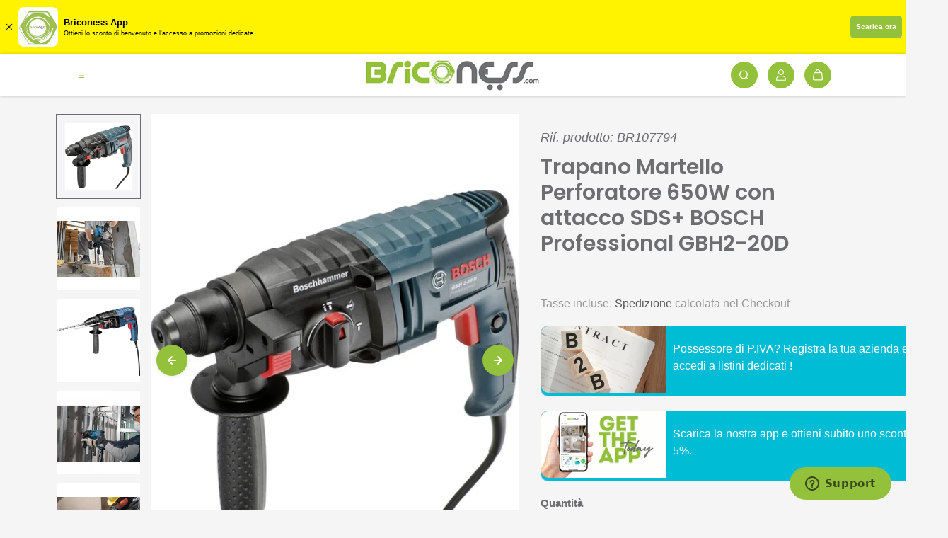

--- FILE ---
content_type: text/html; charset=utf-8
request_url: https://briconess.com/products/bosch-blu-martello-perforatore-con-attacco-sds-plus-gbh-2-20-d-professional
body_size: 84697
content:
<!doctype html>

<html
  class="no-js"
  lang="it"
  direction-rtl="false"
>
  <head>
    
    <!-- Google Tag Manager -->
<script>(function(w,d,s,l,i){w[l]=w[l]||[];w[l].push({'gtm.start':
new Date().getTime(),event:'gtm.js'});var f=d.getElementsByTagName(s)[0],
j=d.createElement(s),dl=l!='dataLayer'?'&l='+l:'';j.async=true;j.src=
'https://www.googletagmanager.com/gtm.js?id='+i+dl;f.parentNode.insertBefore(j,f);
})(window,document,'script','dataLayer','GTM-5HQCLK3');</script>
<!-- End Google Tag Manager -->

    
    <meta charset="utf-8">
    <meta http-equiv="X-UA-Compatible" content="IE=edge">
    <meta name="viewport" content="width=device-width,initial-scale=1">
    <meta name="theme-color" content="">
    
<meta property="og:site_name" content="Briconess">
<meta property="og:url" content="https://briconess.com/products/bosch-blu-martello-perforatore-con-attacco-sds-plus-gbh-2-20-d-professional">
<meta property="og:title" content="Trapano Martello Perforatore 650W con attacco SDS+ BOSCH Professional ">
 <meta property="og:type" content="product">
<meta property="og:description" content="CARATTERISTICHE Peso contenuto e design compatto del corpo macchina ottimizzati per eseguire forature sopra testa Potenza e lunga durata grazie al design e alla struttura robusti Raggiunge una potenza del colpo pari a 1 7 Joule Grande versatilita di utilizzo grazie alla funzione di scalpellatura Frizione di sicurezza per la protezione"><meta property="og:image" content="http://briconess.com/cdn/shop/products/555800-trapano-c.jpg?v=1635234772">
  <meta property="og:image:secure_url" content="https://briconess.com/cdn/shop/products/555800-trapano-c.jpg?v=1635234772">
  <meta property="og:image:width" content="985">
  <meta property="og:image:height" content="919"><meta property="og:price:amount" content="176,90">
  <meta property="og:price:currency" content="EUR"><meta name="twitter:site" content="@https://x.com/briconess"><meta name="twitter:card" content="summary_large_image">  
<meta name="twitter:title" content="Trapano Martello Perforatore 650W con attacco SDS+ BOSCH Professional ">
<meta name="twitter:description" content="CARATTERISTICHE Peso contenuto e design compatto del corpo macchina ottimizzati per eseguire forature sopra testa Potenza e lunga durata grazie al design e alla struttura robusti Raggiunge una potenza del colpo pari a 1 7 Joule Grande versatilita di utilizzo grazie alla funzione di scalpellatura Frizione di sicurezza per la protezione">

  <script type="application/ld+json">
    {
      "@context": "http://schema.org",
      "@type": "Organization",
      "name": "Briconess","sameAs": ["https:\/\/x.com\/briconess","https:\/\/facebook.com\/briconess","","http:\/\/instagram.com\/briconess_online_shop","","https:\/\/www.youtube.com\/@briconess"],
      "url":"https:\/\/briconess.com"}
  </script>

    <link rel="canonical" href="https://briconess.com/products/bosch-blu-martello-perforatore-con-attacco-sds-plus-gbh-2-20-d-professional">
    <link rel="preconnect" href="https://cdn.shopify.com" crossorigin><link
        rel="icon"
        type="image/png"
        href="//briconess.com/cdn/shop/files/Senza_titolo_40_x_40_px_2.png?crop=center&height=32&v=1720881762&width=32"
      ><link rel="preconnect" href="https://fonts.shopifycdn.com" crossorigin><title>
      Trapano Martello Perforatore 650W con attacco SDS+ BOSCH Professional 

        &ndash; Briconess</title>

    
      <meta name="description" content="CARATTERISTICHE Peso contenuto e design compatto del corpo macchina ottimizzati per eseguire forature sopra testa Potenza e lunga durata grazie al design e alla struttura robusti Raggiunge una potenza del colpo pari a 1 7 Joule Grande versatilita di utilizzo grazie alla funzione di scalpellatura Frizione di sicurezza per la protezione">
    

    <script>window.performance && window.performance.mark && window.performance.mark('shopify.content_for_header.start');</script><meta name="google-site-verification" content="kP4h1F1sCoyTiC0kTFDOkL2HuLwUfskrKl2J2fd3dyE">
<meta id="shopify-digital-wallet" name="shopify-digital-wallet" content="/57103843527/digital_wallets/dialog">
<meta name="shopify-checkout-api-token" content="b16fe8fda6043514f781ee1a16c90534">
<meta id="in-context-paypal-metadata" data-shop-id="57103843527" data-venmo-supported="false" data-environment="production" data-locale="it_IT" data-paypal-v4="true" data-currency="EUR">
<link rel="alternate" hreflang="x-default" href="https://briconess.com/products/bosch-blu-martello-perforatore-con-attacco-sds-plus-gbh-2-20-d-professional">
<link rel="alternate" hreflang="it-DE" href="https://briconess.com/it-de/products/bosch-blu-martello-perforatore-con-attacco-sds-plus-gbh-2-20-d-professional">
<link rel="alternate" hreflang="it-IT" href="https://briconess.com/products/bosch-blu-martello-perforatore-con-attacco-sds-plus-gbh-2-20-d-professional">
<link rel="alternate" hreflang="en-IT" href="https://briconess.com/en/products/bosch-blu-martello-perforatore-con-attacco-sds-plus-gbh-2-20-d-professional">
<link rel="alternate" hreflang="fr-FR" href="https://briconess.fr/products/bosch-blu-martello-perforatore-con-attacco-sds-plus-gbh-2-20-d-professional">
<link rel="alternate" type="application/json+oembed" href="https://briconess.com/products/bosch-blu-martello-perforatore-con-attacco-sds-plus-gbh-2-20-d-professional.oembed">
<script async="async" src="/checkouts/internal/preloads.js?locale=it-IT"></script>
<link rel="preconnect" href="https://shop.app" crossorigin="anonymous">
<script async="async" src="https://shop.app/checkouts/internal/preloads.js?locale=it-IT&shop_id=57103843527" crossorigin="anonymous"></script>
<script id="apple-pay-shop-capabilities" type="application/json">{"shopId":57103843527,"countryCode":"IT","currencyCode":"EUR","merchantCapabilities":["supports3DS"],"merchantId":"gid:\/\/shopify\/Shop\/57103843527","merchantName":"Briconess","requiredBillingContactFields":["postalAddress","email","phone"],"requiredShippingContactFields":["postalAddress","email","phone"],"shippingType":"shipping","supportedNetworks":["visa","maestro","masterCard","amex"],"total":{"type":"pending","label":"Briconess","amount":"1.00"},"shopifyPaymentsEnabled":true,"supportsSubscriptions":true}</script>
<script id="shopify-features" type="application/json">{"accessToken":"b16fe8fda6043514f781ee1a16c90534","betas":["rich-media-storefront-analytics"],"domain":"briconess.com","predictiveSearch":true,"shopId":57103843527,"locale":"it"}</script>
<script>var Shopify = Shopify || {};
Shopify.shop = "briconess.myshopify.com";
Shopify.locale = "it";
Shopify.currency = {"active":"EUR","rate":"1.0"};
Shopify.country = "IT";
Shopify.theme = {"name":"fame-horizzontal","id":165778129233,"schema_name":"Fame","schema_version":"6.2.0","theme_store_id":null,"role":"main"};
Shopify.theme.handle = "null";
Shopify.theme.style = {"id":null,"handle":null};
Shopify.cdnHost = "briconess.com/cdn";
Shopify.routes = Shopify.routes || {};
Shopify.routes.root = "/";</script>
<script type="module">!function(o){(o.Shopify=o.Shopify||{}).modules=!0}(window);</script>
<script>!function(o){function n(){var o=[];function n(){o.push(Array.prototype.slice.apply(arguments))}return n.q=o,n}var t=o.Shopify=o.Shopify||{};t.loadFeatures=n(),t.autoloadFeatures=n()}(window);</script>
<script>
  window.ShopifyPay = window.ShopifyPay || {};
  window.ShopifyPay.apiHost = "shop.app\/pay";
  window.ShopifyPay.redirectState = null;
</script>
<script id="shop-js-analytics" type="application/json">{"pageType":"product"}</script>
<script defer="defer" async type="module" src="//briconess.com/cdn/shopifycloud/shop-js/modules/v2/client.init-shop-cart-sync_CMJqCr78.it.esm.js"></script>
<script defer="defer" async type="module" src="//briconess.com/cdn/shopifycloud/shop-js/modules/v2/chunk.common_Dcn2QxEd.esm.js"></script>
<script defer="defer" async type="module" src="//briconess.com/cdn/shopifycloud/shop-js/modules/v2/chunk.modal_C0MPLyYd.esm.js"></script>
<script type="module">
  await import("//briconess.com/cdn/shopifycloud/shop-js/modules/v2/client.init-shop-cart-sync_CMJqCr78.it.esm.js");
await import("//briconess.com/cdn/shopifycloud/shop-js/modules/v2/chunk.common_Dcn2QxEd.esm.js");
await import("//briconess.com/cdn/shopifycloud/shop-js/modules/v2/chunk.modal_C0MPLyYd.esm.js");

  window.Shopify.SignInWithShop?.initShopCartSync?.({"fedCMEnabled":true,"windoidEnabled":true});

</script>
<script>
  window.Shopify = window.Shopify || {};
  if (!window.Shopify.featureAssets) window.Shopify.featureAssets = {};
  window.Shopify.featureAssets['shop-js'] = {"init-fed-cm":["modules/v2/client.init-fed-cm_B8rXoVJ9.it.esm.js","modules/v2/chunk.common_Dcn2QxEd.esm.js","modules/v2/chunk.modal_C0MPLyYd.esm.js"],"shop-cart-sync":["modules/v2/client.shop-cart-sync_DSJNZbmo.it.esm.js","modules/v2/chunk.common_Dcn2QxEd.esm.js","modules/v2/chunk.modal_C0MPLyYd.esm.js"],"init-shop-email-lookup-coordinator":["modules/v2/client.init-shop-email-lookup-coordinator_B3CRfAFT.it.esm.js","modules/v2/chunk.common_Dcn2QxEd.esm.js","modules/v2/chunk.modal_C0MPLyYd.esm.js"],"shop-cash-offers":["modules/v2/client.shop-cash-offers_NVXbUQPY.it.esm.js","modules/v2/chunk.common_Dcn2QxEd.esm.js","modules/v2/chunk.modal_C0MPLyYd.esm.js"],"shop-login-button":["modules/v2/client.shop-login-button_BFnx-o-o.it.esm.js","modules/v2/chunk.common_Dcn2QxEd.esm.js","modules/v2/chunk.modal_C0MPLyYd.esm.js"],"shop-toast-manager":["modules/v2/client.shop-toast-manager_C5ER3ZCd.it.esm.js","modules/v2/chunk.common_Dcn2QxEd.esm.js","modules/v2/chunk.modal_C0MPLyYd.esm.js"],"pay-button":["modules/v2/client.pay-button_TutHIYKX.it.esm.js","modules/v2/chunk.common_Dcn2QxEd.esm.js","modules/v2/chunk.modal_C0MPLyYd.esm.js"],"init-shop-cart-sync":["modules/v2/client.init-shop-cart-sync_CMJqCr78.it.esm.js","modules/v2/chunk.common_Dcn2QxEd.esm.js","modules/v2/chunk.modal_C0MPLyYd.esm.js"],"init-customer-accounts":["modules/v2/client.init-customer-accounts_CvovG_84.it.esm.js","modules/v2/client.shop-login-button_BFnx-o-o.it.esm.js","modules/v2/chunk.common_Dcn2QxEd.esm.js","modules/v2/chunk.modal_C0MPLyYd.esm.js"],"init-customer-accounts-sign-up":["modules/v2/client.init-customer-accounts-sign-up_BcM4uZcr.it.esm.js","modules/v2/client.shop-login-button_BFnx-o-o.it.esm.js","modules/v2/chunk.common_Dcn2QxEd.esm.js","modules/v2/chunk.modal_C0MPLyYd.esm.js"],"init-windoid":["modules/v2/client.init-windoid_ZVn3nWO8.it.esm.js","modules/v2/chunk.common_Dcn2QxEd.esm.js","modules/v2/chunk.modal_C0MPLyYd.esm.js"],"shop-button":["modules/v2/client.shop-button_lw8c-T_z.it.esm.js","modules/v2/chunk.common_Dcn2QxEd.esm.js","modules/v2/chunk.modal_C0MPLyYd.esm.js"],"avatar":["modules/v2/client.avatar_BTnouDA3.it.esm.js"],"shop-login":["modules/v2/client.shop-login_Bouywukp.it.esm.js","modules/v2/chunk.common_Dcn2QxEd.esm.js","modules/v2/chunk.modal_C0MPLyYd.esm.js"],"checkout-modal":["modules/v2/client.checkout-modal_BRq4Q6Hj.it.esm.js","modules/v2/chunk.common_Dcn2QxEd.esm.js","modules/v2/chunk.modal_C0MPLyYd.esm.js"],"shop-follow-button":["modules/v2/client.shop-follow-button_CRnhbJfV.it.esm.js","modules/v2/chunk.common_Dcn2QxEd.esm.js","modules/v2/chunk.modal_C0MPLyYd.esm.js"],"init-shop-for-new-customer-accounts":["modules/v2/client.init-shop-for-new-customer-accounts_BkE1yo3U.it.esm.js","modules/v2/client.shop-login-button_BFnx-o-o.it.esm.js","modules/v2/chunk.common_Dcn2QxEd.esm.js","modules/v2/chunk.modal_C0MPLyYd.esm.js"],"lead-capture":["modules/v2/client.lead-capture_DujCTHEu.it.esm.js","modules/v2/chunk.common_Dcn2QxEd.esm.js","modules/v2/chunk.modal_C0MPLyYd.esm.js"],"payment-terms":["modules/v2/client.payment-terms_ByY9Kl9p.it.esm.js","modules/v2/chunk.common_Dcn2QxEd.esm.js","modules/v2/chunk.modal_C0MPLyYd.esm.js"]};
</script>
<script id="__st">var __st={"a":57103843527,"offset":3600,"reqid":"78aec103-2194-4e66-91a4-2d1ea01292e7-1769714577","pageurl":"briconess.com\/products\/bosch-blu-martello-perforatore-con-attacco-sds-plus-gbh-2-20-d-professional","u":"89fa5383027f","p":"product","rtyp":"product","rid":6746571505863};</script>
<script>window.ShopifyPaypalV4VisibilityTracking = true;</script>
<script id="captcha-bootstrap">!function(){'use strict';const t='contact',e='account',n='new_comment',o=[[t,t],['blogs',n],['comments',n],[t,'customer']],c=[[e,'customer_login'],[e,'guest_login'],[e,'recover_customer_password'],[e,'create_customer']],r=t=>t.map((([t,e])=>`form[action*='/${t}']:not([data-nocaptcha='true']) input[name='form_type'][value='${e}']`)).join(','),a=t=>()=>t?[...document.querySelectorAll(t)].map((t=>t.form)):[];function s(){const t=[...o],e=r(t);return a(e)}const i='password',u='form_key',d=['recaptcha-v3-token','g-recaptcha-response','h-captcha-response',i],f=()=>{try{return window.sessionStorage}catch{return}},m='__shopify_v',_=t=>t.elements[u];function p(t,e,n=!1){try{const o=window.sessionStorage,c=JSON.parse(o.getItem(e)),{data:r}=function(t){const{data:e,action:n}=t;return t[m]||n?{data:e,action:n}:{data:t,action:n}}(c);for(const[e,n]of Object.entries(r))t.elements[e]&&(t.elements[e].value=n);n&&o.removeItem(e)}catch(o){console.error('form repopulation failed',{error:o})}}const l='form_type',E='cptcha';function T(t){t.dataset[E]=!0}const w=window,h=w.document,L='Shopify',v='ce_forms',y='captcha';let A=!1;((t,e)=>{const n=(g='f06e6c50-85a8-45c8-87d0-21a2b65856fe',I='https://cdn.shopify.com/shopifycloud/storefront-forms-hcaptcha/ce_storefront_forms_captcha_hcaptcha.v1.5.2.iife.js',D={infoText:'Protetto da hCaptcha',privacyText:'Privacy',termsText:'Termini'},(t,e,n)=>{const o=w[L][v],c=o.bindForm;if(c)return c(t,g,e,D).then(n);var r;o.q.push([[t,g,e,D],n]),r=I,A||(h.body.append(Object.assign(h.createElement('script'),{id:'captcha-provider',async:!0,src:r})),A=!0)});var g,I,D;w[L]=w[L]||{},w[L][v]=w[L][v]||{},w[L][v].q=[],w[L][y]=w[L][y]||{},w[L][y].protect=function(t,e){n(t,void 0,e),T(t)},Object.freeze(w[L][y]),function(t,e,n,w,h,L){const[v,y,A,g]=function(t,e,n){const i=e?o:[],u=t?c:[],d=[...i,...u],f=r(d),m=r(i),_=r(d.filter((([t,e])=>n.includes(e))));return[a(f),a(m),a(_),s()]}(w,h,L),I=t=>{const e=t.target;return e instanceof HTMLFormElement?e:e&&e.form},D=t=>v().includes(t);t.addEventListener('submit',(t=>{const e=I(t);if(!e)return;const n=D(e)&&!e.dataset.hcaptchaBound&&!e.dataset.recaptchaBound,o=_(e),c=g().includes(e)&&(!o||!o.value);(n||c)&&t.preventDefault(),c&&!n&&(function(t){try{if(!f())return;!function(t){const e=f();if(!e)return;const n=_(t);if(!n)return;const o=n.value;o&&e.removeItem(o)}(t);const e=Array.from(Array(32),(()=>Math.random().toString(36)[2])).join('');!function(t,e){_(t)||t.append(Object.assign(document.createElement('input'),{type:'hidden',name:u})),t.elements[u].value=e}(t,e),function(t,e){const n=f();if(!n)return;const o=[...t.querySelectorAll(`input[type='${i}']`)].map((({name:t})=>t)),c=[...d,...o],r={};for(const[a,s]of new FormData(t).entries())c.includes(a)||(r[a]=s);n.setItem(e,JSON.stringify({[m]:1,action:t.action,data:r}))}(t,e)}catch(e){console.error('failed to persist form',e)}}(e),e.submit())}));const S=(t,e)=>{t&&!t.dataset[E]&&(n(t,e.some((e=>e===t))),T(t))};for(const o of['focusin','change'])t.addEventListener(o,(t=>{const e=I(t);D(e)&&S(e,y())}));const B=e.get('form_key'),M=e.get(l),P=B&&M;t.addEventListener('DOMContentLoaded',(()=>{const t=y();if(P)for(const e of t)e.elements[l].value===M&&p(e,B);[...new Set([...A(),...v().filter((t=>'true'===t.dataset.shopifyCaptcha))])].forEach((e=>S(e,t)))}))}(h,new URLSearchParams(w.location.search),n,t,e,['guest_login'])})(!0,!0)}();</script>
<script integrity="sha256-4kQ18oKyAcykRKYeNunJcIwy7WH5gtpwJnB7kiuLZ1E=" data-source-attribution="shopify.loadfeatures" defer="defer" src="//briconess.com/cdn/shopifycloud/storefront/assets/storefront/load_feature-a0a9edcb.js" crossorigin="anonymous"></script>
<script crossorigin="anonymous" defer="defer" src="//briconess.com/cdn/shopifycloud/storefront/assets/shopify_pay/storefront-65b4c6d7.js?v=20250812"></script>
<script data-source-attribution="shopify.dynamic_checkout.dynamic.init">var Shopify=Shopify||{};Shopify.PaymentButton=Shopify.PaymentButton||{isStorefrontPortableWallets:!0,init:function(){window.Shopify.PaymentButton.init=function(){};var t=document.createElement("script");t.src="https://briconess.com/cdn/shopifycloud/portable-wallets/latest/portable-wallets.it.js",t.type="module",document.head.appendChild(t)}};
</script>
<script data-source-attribution="shopify.dynamic_checkout.buyer_consent">
  function portableWalletsHideBuyerConsent(e){var t=document.getElementById("shopify-buyer-consent"),n=document.getElementById("shopify-subscription-policy-button");t&&n&&(t.classList.add("hidden"),t.setAttribute("aria-hidden","true"),n.removeEventListener("click",e))}function portableWalletsShowBuyerConsent(e){var t=document.getElementById("shopify-buyer-consent"),n=document.getElementById("shopify-subscription-policy-button");t&&n&&(t.classList.remove("hidden"),t.removeAttribute("aria-hidden"),n.addEventListener("click",e))}window.Shopify?.PaymentButton&&(window.Shopify.PaymentButton.hideBuyerConsent=portableWalletsHideBuyerConsent,window.Shopify.PaymentButton.showBuyerConsent=portableWalletsShowBuyerConsent);
</script>
<script>
  function portableWalletsCleanup(e){e&&e.src&&console.error("Failed to load portable wallets script "+e.src);var t=document.querySelectorAll("shopify-accelerated-checkout .shopify-payment-button__skeleton, shopify-accelerated-checkout-cart .wallet-cart-button__skeleton"),e=document.getElementById("shopify-buyer-consent");for(let e=0;e<t.length;e++)t[e].remove();e&&e.remove()}function portableWalletsNotLoadedAsModule(e){e instanceof ErrorEvent&&"string"==typeof e.message&&e.message.includes("import.meta")&&"string"==typeof e.filename&&e.filename.includes("portable-wallets")&&(window.removeEventListener("error",portableWalletsNotLoadedAsModule),window.Shopify.PaymentButton.failedToLoad=e,"loading"===document.readyState?document.addEventListener("DOMContentLoaded",window.Shopify.PaymentButton.init):window.Shopify.PaymentButton.init())}window.addEventListener("error",portableWalletsNotLoadedAsModule);
</script>

<script type="module" src="https://briconess.com/cdn/shopifycloud/portable-wallets/latest/portable-wallets.it.js" onError="portableWalletsCleanup(this)" crossorigin="anonymous"></script>
<script nomodule>
  document.addEventListener("DOMContentLoaded", portableWalletsCleanup);
</script>

<link id="shopify-accelerated-checkout-styles" rel="stylesheet" media="screen" href="https://briconess.com/cdn/shopifycloud/portable-wallets/latest/accelerated-checkout-backwards-compat.css" crossorigin="anonymous">
<style id="shopify-accelerated-checkout-cart">
        #shopify-buyer-consent {
  margin-top: 1em;
  display: inline-block;
  width: 100%;
}

#shopify-buyer-consent.hidden {
  display: none;
}

#shopify-subscription-policy-button {
  background: none;
  border: none;
  padding: 0;
  text-decoration: underline;
  font-size: inherit;
  cursor: pointer;
}

#shopify-subscription-policy-button::before {
  box-shadow: none;
}

      </style>

<script>window.performance && window.performance.mark && window.performance.mark('shopify.content_for_header.end');</script>

    
<style data-shopify>
    
    
    
    
    @font-face {
  font-family: Poppins;
  font-weight: 600;
  font-style: normal;
  font-display: swap;
  src: url("//briconess.com/cdn/fonts/poppins/poppins_n6.aa29d4918bc243723d56b59572e18228ed0786f6.woff2") format("woff2"),
       url("//briconess.com/cdn/fonts/poppins/poppins_n6.5f815d845fe073750885d5b7e619ee00e8111208.woff") format("woff");
}

    @font-face {
  font-family: Poppins;
  font-weight: 600;
  font-style: italic;
  font-display: swap;
  src: url("//briconess.com/cdn/fonts/poppins/poppins_i6.bb8044d6203f492888d626dafda3c2999253e8e9.woff2") format("woff2"),
       url("//briconess.com/cdn/fonts/poppins/poppins_i6.e233dec1a61b1e7dead9f920159eda42280a02c3.woff") format("woff");
}


    :root {
    --body-font-family: "system_ui",-apple-system, 'Segoe UI', Roboto, 'Helvetica Neue', 'Noto Sans', 'Liberation Sans', Arial, sans-serif, 'Apple Color Emoji', 'Segoe UI Emoji', 'Segoe UI Symbol', 'Noto Color Emoji';
    --body-font-style: normal;
    --body-font-weight: 400;
    --body-font-scale: 1.3;
    --body-font-line-height:1.5;
    --heading-font-family: Poppins,sans-serif;
    --heading-font-style: normal;
    --heading-font-weight: 600;
    --heading-font-scale: 1.0;
    --heading-font-line-height: 1.2;
    --button-font-family: var(--body-font-family);
    --button-font-weight: var(--body-font-weight);
    --button-font-style: var(--body-font-style);
    --button-radius:80px;
    --button-icon-radius:100%;
    --small-button-radius:50px;
    --msmall-text: calc(var(--body-font-scale) * 13px);
    --xsmall-text: calc(var(--body-font-scale) * 12px);
    --small-text: calc(var(--body-font-scale) * 14px);
    --text: calc(var(--body-font-scale) * 16px);
    --med-text: calc(var(--body-font-scale) * 18px);
    --large-text: calc(var(--body-font-scale) * 20px);
    --xlarge-text: calc(var(--body-font-scale) * 22px);
    --h1: calc(var(--heading-font-scale) * 56px);
    --h2: calc(var(--heading-font-scale) * 32px);
    --h3: calc(var(--heading-font-scale) * 28px);
    --h4: calc(var(--heading-font-scale) * 24px);
    --h5: calc(var(--heading-font-scale) * 22px);
    --h6: calc(var(--heading-font-scale) * 20px);
    --h1-large: calc(var(--h1) * 1.45);
    --h1-med: calc(var(--h1) * 1.3);
    --outline-thickness: 2px;
    --form-input-border-radius: 0;
    --error-color: #E56D6D;
    --error-bg-color: #FCE9E9;
    --success-color: #32A861;
    --success-bg-color: #EAF7F2;
    --preloader-bg: #FF8164;
    --preloader-bg-dark: #F74C25;
    --scrollTop-bg: #93c13b;
    --scrollTop-color: #ffffff;
    --bedge-bg:#F74C25;
    --bedge-color: #ffffff;
    --preorder-bedge-bg:#428ACF;
    --preorder-bedge-color: #ffffff;
    --custom-bedge-bg:#000000;
    --custom-bedge-color: #ffffff;

    --img-ratio: 0;
    --img-square: 100%;
    --img-portrait: 130%;
    --img-landscape: 75%;
    --image-height: auto;
    --inner-space-top: 0px;
    --inner-space-bottom: 0px;

    --header-bg: #ffffff;
    --header-text-color: #93c13b;
    --header-hover-color: #6d6e71;
    --submenu-bg: #ffffff;
    --submenu-bg-light:rgba(255, 255, 255, 0.2);
    --submenu-text-color: #181818;
    --submenu-text-color-xlight: rgba(24, 24, 24, 0.3);
    --submenu-hover-color: #93c13b;
    --footer-bg: #6d6e71;
    --footer-text-color: #ffffff;
    --footer-hover-color: #93c13b;
    --footer-divider-color: #f5f5f5;
    --footer-form-bg: #ffffff;
    --footer-form-text-color: #6d6e71;
    --footer-form-border-color: #ffffff;
    
--footer-form-select-arrow:brightness(0) invert(0);--gradiant-bg:#f5f5f5;
    --body-bg: #f5f5f5;
    --body-bg-medium:rgba(245, 245, 245, 0.6);
    --body-bg-light:rgba(245, 245, 245, 0.3);
    --body-bg-xlight: rgba(245, 245, 245, 0.1);
    --heading-color: #6d6e71;
    --body-text-color: #6d6e71;
    --body-text-color-light: rgba(109, 110, 113, 0.5);
    --body-text-color-xlight: rgba(109, 110, 113, 0.2);
    --body-alternate-bg:#ffffff;
    --link-color:  #181818;
    --link-hover-color: #93c13b;
    --link-bg-color:  rgba(147, 193, 59, 0.1);
    --button-bg: #93c13b;
    --button-color:  #ffffff;
    --button-border:  #93c13b;
    --button-hover-bg: #6d6e71;
    --button-hover-color:  #ffffff;
    --button-hover-border:  #6d6e71;
    --divider-color: #ffffff;
    --button-sec-bg:   #93c13b;
    --button-sec-border:#93c13b;
    --button-sec-color: #ffffff;
    --button-sec-hover-bg:   #6d6e71;
    --button-sec-hover-border:#6d6e71;
    --button-sec-hover-color: #ffffff;
    --image-bg: #ffffff;
      --placeholder-img:#808080;
    --product-border:#dadada;
    --product-discount-bg: #93c13b;
    --product-discount-color:#ffffff;
    --text-hightlight-color: #FFFFFF;
    --form-input-bg: #ffffff;
    --form-input-color: #000000;
    --form-input-border: #ffffff;
    
--form-select-arrow:brightness(0) invert(0);--slider-arrow-bg: #93c13b;
    --slider-arrow-color: #ffffff;
    --border-radius: 20px;
    --image-radius: 20px;
    --input-radius: 30px;
    --quantity-radius: 30px;
    --product-space:20px;
    
    --product-border-width:1px;
    
    }
    
    .primary-color-scheme {
    --gradiant-bg:#f5f5f5;
    --body-bg: #f5f5f5;
    --body-bg-medium:rgba(245, 245, 245, 0.6);
    --body-bg-light:rgba(245, 245, 245, 0.3);
    --body-bg-xlight: rgba(245, 245, 245, 0.1);
    --heading-color: #6d6e71;
    --body-text-color: #6d6e71;
    --body-text-color-light: rgba(109, 110, 113, 0.5);
    --body-text-color-xlight: rgba(109, 110, 113, 0.2);
    --body-alternate-bg:#ffffff;
    --link-color:  #181818;
    --link-hover-color: #93c13b;
    --link-bg-color:  rgba(147, 193, 59, 0.1);
    --button-bg: #93c13b;
    --button-color:  #ffffff;
    --button-border:  #93c13b;
    --button-hover-bg: #6d6e71;
    --button-hover-color:  #ffffff;
    --button-hover-border:  #6d6e71;
    --button-sec-bg:   #93c13b;
    --button-sec-border:#93c13b;
    --button-sec-color: #ffffff;
    --button-sec-hover-bg:   #6d6e71;
    --button-sec-hover-border:#6d6e71;
    --button-sec-hover-color: #ffffff;
    --divider-color: #ffffff;
    --image-bg: #ffffff;
      --placeholder-img:#808080;
    --product-border:#dadada;
    --product-discount-bg: #93c13b;
    --product-discount-color:#ffffff;
    --text-hightlight-color: #FFFFFF;
    --form-input-bg: #ffffff;
    --form-input-color: #000000;
    --form-input-border: #ffffff;
    
--form-select-arrow:brightness(0) invert(0);--slider-arrow-bg: #93c13b;
    --slider-arrow-color: #ffffff;
    }

    .secondary-color-scheme {
    --gradiant-bg:#f5f5f5;
    --body-bg: #f5f5f5;
    --body-bg-medium:rgba(245, 245, 245, 0.6);
    --body-bg-light:rgba(245, 245, 245, 0.3);
    --body-bg-xlight: rgba(245, 245, 245, 0.1);
    --heading-color: #6d6e71;
    --body-text-color: #6d6e71;
    --body-text-color-light: rgba(109, 110, 113, 0.5);
    --body-text-color-xlight: rgba(109, 110, 113, 0.2);
    --body-alternate-bg:#ffffff;
    --link-color:  #181818;
    --link-hover-color: #93c13b;
    --link-bg-color:  rgba(147, 193, 59, 0.1);
    --button-bg: #93c13b;
    --button-color:  #ffffff;
    --button-border:  #93c13b;
    --button-hover-bg: #6d6e71;
    --button-hover-color:  #ffffff;
    --button-hover-border:  #6d6e71;
    --button-sec-bg:   #93c13b;
    --button-sec-border:#93c13b;
    --button-sec-color: #ffffff;
    --button-sec-hover-bg:   #6d6e71;
    --button-sec-hover-border:#6d6e71;
    --button-sec-hover-color: #ffffff;
    --divider-color: #ffffff;
    --image-bg: #ffffff;
      --placeholder-img:#808080;
    --product-border:#dadada;
    --product-discount-bg: #93c13b;
    --product-discount-color:#ffffff;
    --text-hightlight-color: #FFFFFF;
    --form-input-bg: #6d6e71;
    --form-input-color: #ffffff;
    --form-input-border: #ffffff;
    
--form-select-arrow:brightness(0) invert(1);--slider-arrow-bg: #93c13b;
    --slider-arrow-color: #ffffff;
    }

    .tertiary-color-scheme {
    --gradiant-bg:#0D0E0F;
    --body-bg: #0D0E0F;
    --body-bg-medium:rgba(13, 14, 15, 0.6);
    --body-bg-light:rgba(13, 14, 15, 0.3);
    --body-bg-xlight: rgba(13, 14, 15, 0.1);
    --heading-color: #181818;
    --body-text-color: #181818;
    --body-text-color-light: rgba(24, 24, 24, 0.5);
    --body-text-color-xlight: rgba(24, 24, 24, 0.2);
    --body-alternate-bg:#1A1A1A;
    --link-color:  #181818;
    --link-hover-color: #FFFFFF;
    --link-bg-color:  rgba(255, 255, 255, 0.1);
    --button-bg: #000000;
    --button-color:  #ffffff;
    --button-border:  #D9D9D9;
    --button-hover-bg: #000000;
    --button-hover-color:  #ffffff;
    --button-hover-border:  #D9D9D9;
    --button-sec-bg:   #ffffff;
    --button-sec-color:#000000;
    --button-sec-border: #ffffff;
    --button-sec-hover-bg:   #ffffff;
    --button-sec-hover-border:#ffffff;
    --button-sec-hover-color: #000000;
    --divider-color: #EAEAEA;
    --image-bg: #EEEEEE;
      --placeholder-img:#6e6e6e;
    --product-border:#D3D3D3;
    --product-discount-bg: #EC4564;
    --product-discount-color:#ffffff;
    --text-hightlight-color: #181818;
    --form-input-bg: #ffffff;
    --form-input-color: #000000;
    --form-input-border: #D2D2D2;
    
--form-select-arrow:brightness(0) invert(0);--slider-arrow-bg: #252525;
    --slider-arrow-color: #898989;
    }

    .quaternary-color-scheme {
    --gradiant-bg:#000000;
    --body-bg: #000000;
    --body-bg-medium:rgba(0, 0, 0, 0.6);
    --body-bg-light:rgba(0, 0, 0, 0.3);
    --body-bg-xlight: rgba(0, 0, 0, 0.1);
    --heading-color: #FFFFFF;
    --body-text-color: #FFFFFF;
    --body-text-color-light: rgba(255, 255, 255, 0.5);
    --body-text-color-xlight: rgba(255, 255, 255, 0.2);
    --body-alternate-bg:#181818;
    --link-color:  #FFFFFF;
    --link-hover-color: #DEFF12;
    --link-bg-color:  rgba(222, 255, 18, 0.1);
    --button-bg: #ffffff;
    --button-color:  #000000;
    --button-border:  #ffffff;
    --button-hover-bg: #ffffff;
    --button-hover-color:  #000000;
    --button-hover-border:  #ffffff;
    --button-sec-bg:   #ffffff;
    --button-sec-color:#000000;
    --button-sec-border: #ffffff;
    --button-sec-hover-bg:   #ffffff;
    --button-sec-hover-border:#ffffff;
    --button-sec-hover-color: #000000;
    --divider-color: #1F1F1F;
    --image-bg: #EEEEEE;
      --placeholder-img:#6e6e6e;
    --product-border:#D3D3D3;
    --product-discount-bg: #EC4564;
    --product-discount-color:#ffffff;
    --text-hightlight-color: #9C9C9C;
    --form-input-bg: #ffffff;
    --form-input-color: #050505;
    --form-input-border: #DD4E21;
    
--form-select-arrow:brightness(0) invert(0);--slider-arrow-bg: #ffffff;
    --slider-arrow-color: #000000;
    }
    
    
    
    @media (max-width:767px){
      :root {
        --border-radius: 20px;
        --image-radius: 20px;
        --input-radius: 20px;
        --product-space:10px;
        
        --product-border-width:1px;
        
        --quantity-radius: 20px;
        }
      }
    
    
    
      .style2 .btn-text .char:nth-child(0){
        transition-delay: 0.0s;
      }
      
    
      .style2 .btn-text .char:nth-child(1){
        transition-delay: 0.02s;
      }
      
    
      .style2 .btn-text .char:nth-child(2){
        transition-delay: 0.04s;
      }
      
    
      .style2 .btn-text .char:nth-child(3){
        transition-delay: 0.06s;
      }
      
    
      .style2 .btn-text .char:nth-child(4){
        transition-delay: 0.08s;
      }
      
    
      .style2 .btn-text .char:nth-child(5){
        transition-delay: 0.1s;
      }
      
    
      .style2 .btn-text .char:nth-child(6){
        transition-delay: 0.12s;
      }
      
    
      .style2 .btn-text .char:nth-child(7){
        transition-delay: 0.14s;
      }
      
    
      .style2 .btn-text .char:nth-child(8){
        transition-delay: 0.16s;
      }
      
    
      .style2 .btn-text .char:nth-child(9){
        transition-delay: 0.18s;
      }
      
    
      .style2 .btn-text .char:nth-child(10){
        transition-delay: 0.2s;
      }
      
    
      .style2 .btn-text .char:nth-child(11){
        transition-delay: 0.22s;
      }
      
    
      .style2 .btn-text .char:nth-child(12){
        transition-delay: 0.24s;
      }
      
    
      .style2 .btn-text .char:nth-child(13){
        transition-delay: 0.26s;
      }
      
    
      .style2 .btn-text .char:nth-child(14){
        transition-delay: 0.28s;
      }
      
    
      .style2 .btn-text .char:nth-child(15){
        transition-delay: 0.3s;
      }
      
    
      .style2 .btn-text .char:nth-child(16){
        transition-delay: 0.32s;
      }
      
    
      .style2 .btn-text .char:nth-child(17){
        transition-delay: 0.34s;
      }
      
    
      .style2 .btn-text .char:nth-child(18){
        transition-delay: 0.36s;
      }
      
    
      .style2 .btn-text .char:nth-child(19){
        transition-delay: 0.38s;
      }
      
    
      .style2 .btn-text .char:nth-child(20){
        transition-delay: 0.4s;
      }
      
    
      .style2 .btn-text .char:nth-child(21){
        transition-delay: 0.42s;
      }
      
    
      .style2 .btn-text .char:nth-child(22){
        transition-delay: 0.44s;
      }
      
    
      .style2 .btn-text .char:nth-child(23){
        transition-delay: 0.46s;
      }
      
    
      .style2 .btn-text .char:nth-child(24){
        transition-delay: 0.48s;
      }
      
    
      .style2 .btn-text .char:nth-child(25){
        transition-delay: 0.5s;
      }
      
    
      .style2 .btn-text .char:nth-child(26){
        transition-delay: 0.52s;
      }
      
    
      .style2 .btn-text .char:nth-child(27){
        transition-delay: 0.54s;
      }
      
    
      .style2 .btn-text .char:nth-child(28){
        transition-delay: 0.56s;
      }
      
    
      .style2 .btn-text .char:nth-child(29){
        transition-delay: 0.58s;
      }
      
    
      .style2 .btn-text .char:nth-child(30){
        transition-delay: 0.6s;
      }
      
    
      .style2 .btn-text .char:nth-child(31){
        transition-delay: 0.62s;
      }
      
    
      .style2 .btn-text .char:nth-child(32){
        transition-delay: 0.64s;
      }
      
    
      .style2 .btn-text .char:nth-child(33){
        transition-delay: 0.66s;
      }
      
    
      .style2 .btn-text .char:nth-child(34){
        transition-delay: 0.68s;
      }
      
    
      .style2 .btn-text .char:nth-child(35){
        transition-delay: 0.7s;
      }
      
    
      .style2 .btn-text .char:nth-child(36){
        transition-delay: 0.72s;
      }
      
    
      .style2 .btn-text .char:nth-child(37){
        transition-delay: 0.74s;
      }
      
    
      .style2 .btn-text .char:nth-child(38){
        transition-delay: 0.76s;
      }
      
    
      .style2 .btn-text .char:nth-child(39){
        transition-delay: 0.78s;
      }
      
    
      .style2 .btn-text .char:nth-child(40){
        transition-delay: 0.8s;
      }
      
    
      .style2 .btn-text .char:nth-child(41){
        transition-delay: 0.82s;
      }
      
    
      .style2 .btn-text .char:nth-child(42){
        transition-delay: 0.84s;
      }
      
    
      .style2 .btn-text .char:nth-child(43){
        transition-delay: 0.86s;
      }
      
    
      .style2 .btn-text .char:nth-child(44){
        transition-delay: 0.88s;
      }
      
    
      .style2 .btn-text .char:nth-child(45){
        transition-delay: 0.9s;
      }
      
    
      .style2 .btn-text .char:nth-child(46){
        transition-delay: 0.92s;
      }
      
    
      .style2 .btn-text .char:nth-child(47){
        transition-delay: 0.94s;
      }
      
    
      .style2 .btn-text .char:nth-child(48){
        transition-delay: 0.96s;
      }
      
    
      .style2 .btn-text .char:nth-child(49){
        transition-delay: 0.98s;
      }
      
    
      .style2 .btn-text .char:nth-child(50){
        transition-delay: 1.0s;
      }
      
    
      .style2 .btn-text .char:nth-child(51){
        transition-delay: 1.02s;
      }
      
    
      .style2 .btn-text .char:nth-child(52){
        transition-delay: 1.04s;
      }
      
    
      .style2 .btn-text .char:nth-child(53){
        transition-delay: 1.06s;
      }
      
    
      .style2 .btn-text .char:nth-child(54){
        transition-delay: 1.08s;
      }
      
    
      .style2 .btn-text .char:nth-child(55){
        transition-delay: 1.1s;
      }
      
    
      .style2 .btn-text .char:nth-child(56){
        transition-delay: 1.12s;
      }
      
    
      .style2 .btn-text .char:nth-child(57){
        transition-delay: 1.14s;
      }
      
    
      .style2 .btn-text .char:nth-child(58){
        transition-delay: 1.16s;
      }
      
    
      .style2 .btn-text .char:nth-child(59){
        transition-delay: 1.18s;
      }
      
    
      .style2 .btn-text .char:nth-child(60){
        transition-delay: 1.2s;
      }
      
    
      .style2 .btn-text .char:nth-child(61){
        transition-delay: 1.22s;
      }
      
    
      .style2 .btn-text .char:nth-child(62){
        transition-delay: 1.24s;
      }
      
    
      .style2 .btn-text .char:nth-child(63){
        transition-delay: 1.26s;
      }
      
    
      .style2 .btn-text .char:nth-child(64){
        transition-delay: 1.28s;
      }
      
    
      .style2 .btn-text .char:nth-child(65){
        transition-delay: 1.3s;
      }
      
    
      .style2 .btn-text .char:nth-child(66){
        transition-delay: 1.32s;
      }
      
    
      .style2 .btn-text .char:nth-child(67){
        transition-delay: 1.34s;
      }
      
    
      .style2 .btn-text .char:nth-child(68){
        transition-delay: 1.36s;
      }
      
    
      .style2 .btn-text .char:nth-child(69){
        transition-delay: 1.38s;
      }
      
    
      .style2 .btn-text .char:nth-child(70){
        transition-delay: 1.4s;
      }
      
    
      .style2 .btn-text .char:nth-child(71){
        transition-delay: 1.42s;
      }
      
    
      .style2 .btn-text .char:nth-child(72){
        transition-delay: 1.44s;
      }
      
    
      .style2 .btn-text .char:nth-child(73){
        transition-delay: 1.46s;
      }
      
    
      .style2 .btn-text .char:nth-child(74){
        transition-delay: 1.48s;
      }
      
    
      .style2 .btn-text .char:nth-child(75){
        transition-delay: 1.5s;
      }
      
    
      .style2 .btn-text .char:nth-child(76){
        transition-delay: 1.52s;
      }
      
    
      .style2 .btn-text .char:nth-child(77){
        transition-delay: 1.54s;
      }
      
    
      .style2 .btn-text .char:nth-child(78){
        transition-delay: 1.56s;
      }
      
    
      .style2 .btn-text .char:nth-child(79){
        transition-delay: 1.58s;
      }
      
    
      .style2 .btn-text .char:nth-child(80){
        transition-delay: 1.6s;
      }
      
    
      .style2 .btn-text .char:nth-child(81){
        transition-delay: 1.62s;
      }
      
    
      .style2 .btn-text .char:nth-child(82){
        transition-delay: 1.64s;
      }
      
    
      .style2 .btn-text .char:nth-child(83){
        transition-delay: 1.66s;
      }
      
    
      .style2 .btn-text .char:nth-child(84){
        transition-delay: 1.68s;
      }
      
    
      .style2 .btn-text .char:nth-child(85){
        transition-delay: 1.7s;
      }
      
    
      .style2 .btn-text .char:nth-child(86){
        transition-delay: 1.72s;
      }
      
    
      .style2 .btn-text .char:nth-child(87){
        transition-delay: 1.74s;
      }
      
    
      .style2 .btn-text .char:nth-child(88){
        transition-delay: 1.76s;
      }
      
    
      .style2 .btn-text .char:nth-child(89){
        transition-delay: 1.78s;
      }
      
    
      .style2 .btn-text .char:nth-child(90){
        transition-delay: 1.8s;
      }
      
    
      .style2 .btn-text .char:nth-child(91){
        transition-delay: 1.82s;
      }
      
    
      .style2 .btn-text .char:nth-child(92){
        transition-delay: 1.84s;
      }
      
    
      .style2 .btn-text .char:nth-child(93){
        transition-delay: 1.86s;
      }
      
    
      .style2 .btn-text .char:nth-child(94){
        transition-delay: 1.88s;
      }
      
    
      .style2 .btn-text .char:nth-child(95){
        transition-delay: 1.9s;
      }
      
    
      .style2 .btn-text .char:nth-child(96){
        transition-delay: 1.92s;
      }
      
    
      .style2 .btn-text .char:nth-child(97){
        transition-delay: 1.94s;
      }
      
    
      .style2 .btn-text .char:nth-child(98){
        transition-delay: 1.96s;
      }
      
    
      .style2 .btn-text .char:nth-child(99){
        transition-delay: 1.98s;
      }
      
    
      .style2 .btn-text .char:nth-child(100){
        transition-delay: 2.0s;
      }
      
    
      .style2 .btn-text .char:nth-child(101){
        transition-delay: 2.02s;
      }
      
    
      .style2 .btn-text .char:nth-child(102){
        transition-delay: 2.04s;
      }
      
    
      .style2 .btn-text .char:nth-child(103){
        transition-delay: 2.06s;
      }
      
    
      .style2 .btn-text .char:nth-child(104){
        transition-delay: 2.08s;
      }
      
    
      .style2 .btn-text .char:nth-child(105){
        transition-delay: 2.1s;
      }
      
    
      .style2 .btn-text .char:nth-child(106){
        transition-delay: 2.12s;
      }
      
    
      .style2 .btn-text .char:nth-child(107){
        transition-delay: 2.14s;
      }
      
    
      .style2 .btn-text .char:nth-child(108){
        transition-delay: 2.16s;
      }
      
    
      .style2 .btn-text .char:nth-child(109){
        transition-delay: 2.18s;
      }
      
    
      .style2 .btn-text .char:nth-child(110){
        transition-delay: 2.2s;
      }
      
    
      .style2 .btn-text .char:nth-child(111){
        transition-delay: 2.22s;
      }
      
    
      .style2 .btn-text .char:nth-child(112){
        transition-delay: 2.24s;
      }
      
    
      .style2 .btn-text .char:nth-child(113){
        transition-delay: 2.26s;
      }
      
    
      .style2 .btn-text .char:nth-child(114){
        transition-delay: 2.28s;
      }
      
    
      .style2 .btn-text .char:nth-child(115){
        transition-delay: 2.3s;
      }
      
    
      .style2 .btn-text .char:nth-child(116){
        transition-delay: 2.32s;
      }
      
    
      .style2 .btn-text .char:nth-child(117){
        transition-delay: 2.34s;
      }
      
    
      .style2 .btn-text .char:nth-child(118){
        transition-delay: 2.36s;
      }
      
    
      .style2 .btn-text .char:nth-child(119){
        transition-delay: 2.38s;
      }
      
    
      .style2 .btn-text .char:nth-child(120){
        transition-delay: 2.4s;
      }
      
    
      .style2 .btn-text .char:nth-child(121){
        transition-delay: 2.42s;
      }
      
    
      .style2 .btn-text .char:nth-child(122){
        transition-delay: 2.44s;
      }
      
    
      .style2 .btn-text .char:nth-child(123){
        transition-delay: 2.46s;
      }
      
    
      .style2 .btn-text .char:nth-child(124){
        transition-delay: 2.48s;
      }
      
    
      .style2 .btn-text .char:nth-child(125){
        transition-delay: 2.5s;
      }
      
    
      .style2 .btn-text .char:nth-child(126){
        transition-delay: 2.52s;
      }
      
    
      .style2 .btn-text .char:nth-child(127){
        transition-delay: 2.54s;
      }
      
    
      .style2 .btn-text .char:nth-child(128){
        transition-delay: 2.56s;
      }
      
    
      .style2 .btn-text .char:nth-child(129){
        transition-delay: 2.58s;
      }
      
    
      .style2 .btn-text .char:nth-child(130){
        transition-delay: 2.6s;
      }
      
    
      .style2 .btn-text .char:nth-child(131){
        transition-delay: 2.62s;
      }
      
    
      .style2 .btn-text .char:nth-child(132){
        transition-delay: 2.64s;
      }
      
    
      .style2 .btn-text .char:nth-child(133){
        transition-delay: 2.66s;
      }
      
    
      .style2 .btn-text .char:nth-child(134){
        transition-delay: 2.68s;
      }
      
    
      .style2 .btn-text .char:nth-child(135){
        transition-delay: 2.7s;
      }
      
    
      .style2 .btn-text .char:nth-child(136){
        transition-delay: 2.72s;
      }
      
    
      .style2 .btn-text .char:nth-child(137){
        transition-delay: 2.74s;
      }
      
    
      .style2 .btn-text .char:nth-child(138){
        transition-delay: 2.76s;
      }
      
    
      .style2 .btn-text .char:nth-child(139){
        transition-delay: 2.78s;
      }
      
    
      .style2 .btn-text .char:nth-child(140){
        transition-delay: 2.8s;
      }
      
    
      .style2 .btn-text .char:nth-child(141){
        transition-delay: 2.82s;
      }
      
    
      .style2 .btn-text .char:nth-child(142){
        transition-delay: 2.84s;
      }
      
    
      .style2 .btn-text .char:nth-child(143){
        transition-delay: 2.86s;
      }
      
    
      .style2 .btn-text .char:nth-child(144){
        transition-delay: 2.88s;
      }
      
    
      .style2 .btn-text .char:nth-child(145){
        transition-delay: 2.9s;
      }
      
    
      .style2 .btn-text .char:nth-child(146){
        transition-delay: 2.92s;
      }
      
    
      .style2 .btn-text .char:nth-child(147){
        transition-delay: 2.94s;
      }
      
    
      .style2 .btn-text .char:nth-child(148){
        transition-delay: 2.96s;
      }
      
    
      .style2 .btn-text .char:nth-child(149){
        transition-delay: 2.98s;
      }
      
    
      .style2 .btn-text .char:nth-child(150){
        transition-delay: 3.0s;
      }
      
    

    .button{
      --font-shadow:16px;
    }

    .button.xsmall-btn{
        --font-shadow:12px;
    }
    @media (min-width:768px){
      .button.med-btn{
        --font-shadow:16px;
      }
      .button.large-btn{
        --font-shadow:18px;
      }
    }
    @media (min-width:1200px){

      .button.med-btn{
        --font-shadow:18px;
      }
      .button.xlarge-btn {
      --font-shadow:22px;
    }
    }
    @media (max-width:575px){
    .button{
      --font-shadow:14px;
    }
  }
</style>

    
  <link rel="preload" as="style" href="//briconess.com/cdn/shop/t/11/assets/aos.css?v=124228505344924077241721216922">

<link rel="preload" as="style" href="//briconess.com/cdn/shop/t/11/assets/flickity.min.css?v=58391348945399336901721216922">
<link href="//briconess.com/cdn/shop/t/11/assets/flickity.min.css?v=58391348945399336901721216922" rel="stylesheet" type="text/css" media="all" />



  <link rel="preload" as="style" href="//briconess.com/cdn/shop/t/11/assets/theme.css?v=177039995942238512421740134258">
  <link rel="preload" as="style" href="//briconess.com/cdn/shop/t/11/assets/base.css?v=48457048761638428721740035746">
  <link rel="preload" as="style" href="//briconess.com/cdn/shop/t/11/assets/header.css?v=23074185822216098171732119484">
  <link rel="preload" as="style" href="//briconess.com/cdn/shop/t/11/assets/footer.css?v=26023042961147132021721216923">
  <link rel="preload" as="style" href="//briconess.com/cdn/shop/t/11/assets/cart.css?v=164572025726651842191722265997">
  <link rel="preload" as="style" href="//briconess.com/cdn/shop/t/11/assets/search.css?v=121805497874484991081721216922">
  <link href="//briconess.com/cdn/shop/t/11/assets/theme.css?v=177039995942238512421740134258" rel="stylesheet" type="text/css" media="all" />
  <link href="//briconess.com/cdn/shop/t/11/assets/base.css?v=48457048761638428721740035746" rel="stylesheet" type="text/css" media="all" />
  <link href="//briconess.com/cdn/shop/t/11/assets/header.css?v=23074185822216098171732119484" rel="stylesheet" type="text/css" media="all" />
  <link href="//briconess.com/cdn/shop/t/11/assets/footer.css?v=26023042961147132021721216923" rel="stylesheet" type="text/css" media="all" />
  <link href="//briconess.com/cdn/shop/t/11/assets/cart.css?v=164572025726651842191722265997" rel="stylesheet" type="text/css" media="all" />
  <link href="//briconess.com/cdn/shop/t/11/assets/search.css?v=121805497874484991081721216922" rel="stylesheet" type="text/css" media="all" />


  <link href="//briconess.com/cdn/shop/t/11/assets/aos.css?v=124228505344924077241721216922" rel="stylesheet" type="text/css" media="all" />


<script>
  
  
  
  
  const rtlStatus=false;   
  const errorCross='<svg width="20" height="20" viewBox="0 0 20 20" fill="none"><circle cx="10" cy="10" r="10" fill="currentColor"></circle><path d="M7.05331 7L10.004 10.0269L7 13M12.9467 7L9.99602 10.0269L13 13" stroke="white" stroke-width="1.25" stroke-linecap="round" stroke-linejoin="round"></path></svg>';
  const successIcon='<svg width="20" height="20" viewBox="0 0 20 20" fill="none"><circle cx="10" cy="10" r="10" fill="#32A861"></circle><path d="M13.756 6.22351L8.60712 11.3724L6.30231 9.06764C6.0043 8.76962 5.52147 8.76962 5.22351 9.06764C4.9255 9.36566 4.9255 9.84849 5.22351 10.1464L8.06764 12.9906C8.21604 13.139 8.41216 13.2144 8.60703 13.2144C8.80191 13.2144 8.99679 13.1402 9.14641 12.9906L14.8347 7.30231C15.1327 7.0043 15.1327 6.52147 14.8347 6.22351C14.5367 5.9255 14.0539 5.9255 13.7559 6.22351H13.756Z" fill="white"></path></svg>';
  var fame = {};
  var focusElement = '';
  const moneyFormat = "€{{amount_with_comma_separator}}"; 

  const savedAmountStatus = true;
  const preorderStatus = true;
  const soldOutText = "Esaurito";
  const saleOffText = 'Sconto';
  const unitPriceText = 'Prezzo unitario';
  const addToCartText = 'Aggiungi al carrello';
  const unavailableText = 'Non disponibile';
  const preorderText = 'Ordine prestabilito';
  const googleMapApiKey = '';
  const animationStatus = true;
  const popupAnimationstyle = 'style1';
  const fullWidthPopup = false;
  /* Dynamic cart URLs Start */
  const cartDrawerStatus = true;
  const rootUrl = '/';
  const cartUrl = '/cart.js';
  const mainCartUrl = '/cart';
  const cartAdd = '/cart/add';
  const cartAddUrl = '/cart/add.js';
  const cartUpdateUrl = '/cart/update.js';
  const cartChangeUrl = '/cart/change.js';
  const cartClearUrl = '/cart/clear.js';
  /*Dynamic cart URLs end*/
  const quickViewPreLoadGif=`
<div class="quickview__placeholder-box">
  <div class="quickview__placeholder">
    
      <svg width="981" height="565" viewBox="0 0 981 565" fill="#EEEEEE"  class="d-none d-md-block">
        <path d="M501.031 0H0V565H501.031V0Z" />
        <path d="M980.029 0H529.029V34H980.029V0Z" />
        <path d="M762.029 43H529.029V77H762.029V43Z" />
        <path d="M683.029 87H529.029V121H683.029V87Z" />
        <path d="M809.029 164H529.029V217H809.029V164Z" />
        <path d="M856.029 254H529.029V307H856.029V254Z" />
        <path d="M674.029 354H529.029V407H674.029V354Z" />
        <path d="M980.029 419H529.029V472H980.029V419Z" />
        <path d="M980.029 354H688.029V407H980.029V354Z" />
        </svg>
        
    
  </div>
</div>
<style>
      
      
      .quickview__placeholder {
          color: var(--body-alternate-bg)
      }
      .quickview__placeholder svg {
          fill: currentColor;
          max-width: 100%;
          width: 100%;
      }
      .popup-fullwidth.quickview-popup .quickview__placeholder svg {
        width: 80%;
        height: 100%;
      }
      .popup-fullwidth.quickview-popup .quickview__placeholder-box {
        padding: 0;
      }
    .quickview-popup .quickview__placeholder {
          max-width: 100%;
      }
    .quickview__placeholder-box:after {
        content: '';
        width: 95%;
        height: 100%;
        top: 15px;
        left: 15px;
        position: absolute;
        background-image: linear-gradient(90deg, var(--body-bg), var(--body-bg-xlight) 50%, var(--body-bg) 100%);
        animation: gradloader 1.5s linear infinite;
        background-size: 200% 200%;
        background-image: linear-gradient(103deg, var(--body-bg-xlight) 46%, var(--body-bg-light) 52%, var(--body-bg-xlight) 57%);
    }
    @keyframes gradloader {
        0% {
            background-position: 200% 200%;
        }
        100% {
            background-position:  0% 200%;
        }
    }
    @media (min-width:768px){
          .quickview__placeholder-box {
              padding: 30px;
          }
          .quickview__placeholder {
              max-width: 90%;
              margin: 0 auto;
          }
      }
      @media (min-width:1200px){
          .quickview__placeholder {
              max-width: 80%;
          }
      }
    @media (min-width:1441px){
          .quickview__placeholder-box {
              padding: 60px;
          }
          .quickview__placeholder {
              max-width: 70%;
          }
      }
</style>
`;
  const preLoadLoadGif = `<div class="loader text-center">
  <svg width="50px" height="50px" viewBox="0 0 100 100" >
    <circle cx="50" cy="50" fill="none" stroke="currentColor" stroke-width="6" r="35" stroke-dasharray="164.93361431346415 56.97787143782138">
      <animateTransform attributeName="transform" type="rotate" repeatCount="indefinite" dur="1s" values="0 50 50;360 50 50" keyTimes="0;1"/>
    </circle>
  </svg>
</div>`;
const noResultFound = `<div class="searchbar__notfound">
                            <div class="search__empty empty__state-box">
                                <h4 class="empty__state-heading">nessun risultato trovato</h4>
                                <p class="empty__state-desc ">Controlla l&#39;ortografia o usa una parola o una frase diversa.</p>
                            </div>
                        </div>`;

</script>
<script src="//briconess.com/cdn/shop/t/11/assets/jquery.min.js?v=115860211936397945481721216922" defer></script>
<script src="//briconess.com/cdn/shop/t/11/assets/cookies.min.js?v=31302746436688934191721216923" defer></script>
<script src="//briconess.com/cdn/shop/t/11/assets/lazysizes.min.js?v=166473712726788881691721216922" defer></script>

  <script src="//briconess.com/cdn/shop/t/11/assets/aos.js?v=90494958484447784991721216922" defer></script>


<script src="//briconess.com/cdn/shop/t/11/assets/parallax.js?v=80453744979463833811721216922" defer></script>
<script src="//briconess.com/cdn/shop/t/11/assets/flickity.min.js?v=117715095707248136291721216922" defer></script>
<script src="//briconess.com/cdn/shop/t/11/assets/theme.js?v=14818638861838525801740035339" defer></script>

<link
        rel="preload"
        as="font"
        href="//briconess.com/cdn/fonts/poppins/poppins_n6.aa29d4918bc243723d56b59572e18228ed0786f6.woff2"
        type="font/woff2"
        crossorigin
      ><script src="https://code.jquery.com/jquery-3.6.0.min.js"></script>
    <script>
      document.documentElement.className = document.documentElement.className.replace('no-js', 'js');
      if (Shopify.designMode) {
        document.documentElement.classList.add('shopify-design-mode');
      }
      $(document).ready(function() {
            // Disable right-click
            $(document).on("contextmenu", function(e) {
                e.preventDefault();
            });
        });
    </script>
    <link href='https://unpkg.com/boxicons@2.1.4/css/boxicons.min.css' rel='stylesheet'>
  <!-- BEGIN app block: shopify://apps/xo-insert-code/blocks/insert-code-header/72017b12-3679-442e-b23c-5c62460717f5 --><!-- XO-InsertCode Header -->


<script type="text/javascript">
var _iub = _iub || [];
_iub.csConfiguration = {"askConsentAtCookiePolicyUpdate":true,"floatingPreferencesButtonDisplay":"anchored-bottom-left","perPurposeConsent":true,"purposes":"1,2,3,4,5","siteId":3066387,"cookiePolicyId":57236063,"lang":"it","i18n":{"it":{"banner":{"title":"","dynamic":{"body":"Noi e terze parti selezionate utilizziamo cookie per finalità tecniche e, con il tuo consenso, anche per le finalità di funzionalità, esperienza, misurazione e marketing come specificato nella cookie policy.\nPuoi liberamente prestare, rifiutare o revocare il tuo consenso, in qualsiasi momento."}}}},"cookiePolicyUrl":"https://briconess.com/policies/privacy-policy", "banner":{ "acceptButtonColor":"#94C13B","acceptButtonDisplay":true,"backgroundColor":"#C7C7C7A6","backgroundOverlay":true,"closeButtonDisplay":false,"customizeButtonColor":"#C7C7C7AD","customizeButtonDisplay":true,"explicitWithdrawal":true,"listPurposes":true,"logo":null,"position":"float-center","rejectButtonCaptionColor":"#FFFFFF00","rejectButtonColor":"#C7C7C700","rejectButtonDisplay":true,"acceptButtonCaption":"Accetta","rejectButtonCaption":" " }};
</script>
<script type="text/javascript" src="//cs.iubenda.com/sync/3066387.js"></script>
<script type="text/javascript" src="//cdn.iubenda.com/cs/iubenda_cs.js" charset="UTF-8" async></script>
  
<!-- End: XO-InsertCode Header -->


<!-- END app block --><!-- BEGIN app block: shopify://apps/minmaxify-order-limits/blocks/app-embed-block/3acfba32-89f3-4377-ae20-cbb9abc48475 --><script type="text/javascript" src="https://limits.minmaxify.com/briconess.myshopify.com?v=139c&r=20260129104744"></script>

<!-- END app block --><!-- BEGIN app block: shopify://apps/tipo-related-products/blocks/app-embed/75cf2d86-3988-45e7-8f28-ada23c99704f --><script type="text/javascript">
  
    
    
    var Globo = Globo || {};
    window.Globo.RelatedProducts = window.Globo.RelatedProducts || {}; window.moneyFormat = "€{{amount_with_comma_separator}}"; window.shopCurrency = "EUR";
    window.globoRelatedProductsConfig = {
      __webpack_public_path__ : "https://cdn.shopify.com/extensions/019a6293-eea2-75db-9d64-cc7878a1288f/related-test-cli3-121/assets/", apiUrl: "https://related-products.globo.io/api", alternateApiUrl: "https://related-products.globo.io",
      shop: "briconess.myshopify.com", domain: "briconess.com",themeOs20: true, page: 'product',
      customer:null,
      urls:  { search: "\/search", collection: "\/collections" },
      translation: {"add_to_cart":"Add to cart","added_to_cart":"Added to cart","add_selected_to_cart":"Add selected to cart","added_selected_to_cart":"Added selected to cart","sale":"Sale","total_price":"Total price:","this_item":"This item:","sold_out":"Sold out","add_to_cart_short":"ADD","added_to_cart_short":"ADDED"},
      settings: {"hidewatermark":false,"copyright":"Powered by \u003ca href=\"https:\/\/tipo.io\" target=\"_blank\" title=\"Make eCommerce better with Tipo Apps\"\u003eTipo\u003c\/a\u003e \u003ca href=\"https:\/\/apps.shopify.com\/globo-related-products\" target=\"_blank\"  title=\"Tipo Related Products, Upsell\"\u003eRelated\u003c\/a\u003e","redirect":true,"new_tab":true,"image_ratio":"500:500","hidden_tags":null,"exclude_tags":null,"hidden_collections":[],"carousel_autoplay":false,"carousel_disable_in_mobile":false,"carousel_items":"5","hideprice":false,"discount":{"enable":false,"condition":"any","type":"percentage","value":10},"sold_out":false,"carousel_loop":true,"carousel_rtl":false,"visible_tags":null},
      boughtTogetherIds: {},
      trendingProducts: [14874576421244,8745000796497,9042816500049,9355403166033,9355375575377,14874548306300,9150315069777,8745234039121,9300459028817,9332562035025,14874577568124,8969167208785,8745136652625,7537833509077,9197925663057,8744994570577,7596267307221,7525339922645,6746707591367,8977342169425,8745247015249,8745180987729,8745191997777,8977350099281,14874415858044,8977336172881,7597035782357,14874725220732,9334409429329,9197925040465,9150433821009,6748811854023,9150491132241,9150556864849,9300459127121,9150619091281,9197759234385,14874659586428,8744994668881,9175856906577,7597584154837,9197781680465,6746955776199,8952332026193,8969618850129,9150701044049,8969386623313,8817366466897,8744927166801,8745182789969],
      productBoughtTogether: {"type":"product_bought_together","enable":true,"title":{"text":"Frequently Bought Together","color":"#121212","fontSize":"25","align":"left"},"subtitle":{"text":"","color":"#121212","fontSize":"18"},"limit":"10","maxWidth":"1500","conditions":[{"id":"bought_together","status":1},{"id":"manual","status":1},{"id":"vendor","type":"same","status":1},{"id":"type","type":"same","status":1},{"id":"collection","type":"same","status":1},{"id":"tags","type":"same","status":1},{"id":"global","status":1}],"template":{"id":"2","elements":["price","addToCartBtn","variantSelector","saleLabel"],"productTitle":{"fontSize":"15","color":"#121212"},"productPrice":{"fontSize":"14","color":"#121212"},"productOldPrice":{"fontSize":16,"color":"#121212"},"button":{"fontSize":"14","color":"#FFFFFF","backgroundColor":"#121212"},"saleLabel":{"color":"#FFFFFF","backgroundColor":"#334FB4"},"this_item":true,"selected":true},"random":false,"discount":true},
      productRelated: {"type":"product_related","enable":true,"title":{"text":"Related products","color":"#121212","fontSize":"24","align":"left"},"subtitle":{"text":null,"color":"#121212","fontSize":"18"},"limit":"10","maxWidth":"1500","conditions":[{"id":"manual","status":0},{"id":"bought_together","status":0},{"id":"collection","type":"same","status":1},{"id":"vendor","type":"same","status":1},{"id":"type","type":"same","status":1},{"id":"tags","type":"same","status":1},{"id":"global","status":1}],"template":{"id":"1","elements":["price","saleLabel","variantSelector","addToCartBtn","customCarousel"],"productTitle":{"fontSize":"13","color":"#121212"},"productPrice":{"fontSize":"16","color":"#121212"},"productOldPrice":{"fontSize":"13","color":"#121212"},"button":{"fontSize":"13","color":"#FFFFFF","backgroundColor":"#121212"},"saleLabel":{"color":"#FFFFFF","backgroundColor":"#334FB4"},"this_item":false,"selected":false,"customCarousel":{"large":"4","small":"4","tablet":"3","mobile":"2"}},"random":false,"discount":false},
      cart: {"type":"cart","enable":true,"title":{"text":"What else do you need?","color":"#121212","fontSize":"20","align":"left"},"subtitle":{"text":"","color":"#121212","fontSize":"18"},"limit":"10","maxWidth":"1500","conditions":[{"id":"manual","status":1},{"id":"bought_together","status":1},{"id":"tags","type":"same","status":1},{"id":"global","status":1}],"template":{"id":"3","elements":["price","addToCartBtn","variantSelector","saleLabel"],"productTitle":{"fontSize":"14","color":"#121212"},"productPrice":{"fontSize":"14","color":"#121212"},"productOldPrice":{"fontSize":16,"color":"#121212"},"button":{"fontSize":"15","color":"#FFFFFF","backgroundColor":"#121212"},"saleLabel":{"color":"#FFFFFF","backgroundColor":"#334FB4"},"this_item":true,"selected":true},"random":false,"discount":false},
      basis_collection_handle: 'globo_basis_collection',
      widgets: [{"id":16753,"title":{"trans":[],"text":"Acquistati frequentemente insieme","color":"#000000","fontSize":"25","align":"center"},"subtitle":{"trans":[],"text":null,"color":"#000000","fontSize":"18"},"when":{"type":"specific_tags","datas":{"products":[],"collections":[],"tags":["YYY"]}},"conditions":{"type":"automated","datas":{"products":[],"collections":[],"tags":[]},"condition":"complementary"},"template":{"id":"1","elements":[null,null,null,null,null],"productTitle":{"fontSize":"15","color":"#111111"},"productPrice":{"fontSize":"14","color":"#B12704"},"productOldPrice":{"fontSize":"14","color":"#989898"},"button":{"fontSize":"14","color":"#ffffff","backgroundColor":"#6371c7"},"saleLabel":{"color":"#fff","backgroundColor":"#c00000"},"selected":true,"this_item":true,"customCarousel":{"large":"4","small":"3","tablet":"2","mobile":"2"}},"positions":["product"],"maxWidth":1170,"limit":4,"random":0,"discount":0,"sort":0,"enable":1,"created_at":"2024-07-14 16:24:45","app_version":3,"layout":"21846","type":"widget"},{"id":15056,"title":{"trans":[],"text":"I prodotti più venduti:","color":"#000000","fontSize":"25","align":"center"},"subtitle":{"trans":[],"text":null,"color":"#000000","fontSize":"18"},"when":{"type":"specific_tags","datas":{"products":[],"collections":[],"tags":["YYY"]}},"conditions":{"type":"same_product_type","datas":{"products":[],"collections":[],"tags":[]},"condition":null},"template":{"id":"1","elements":["price","addToCartBtn","variantSelector","saleLabel"],"productTitle":{"fontSize":"15","color":"#111111"},"productPrice":{"fontSize":"14","color":"#B12704"},"productOldPrice":{"fontSize":"14","color":"#989898"},"button":{"fontSize":"14","color":"#ffffff","backgroundColor":"#6371c7"},"saleLabel":{"color":"#fff","backgroundColor":"#c00000"},"selected":true,"this_item":true,"customCarousel":{"large":"4","small":"3","tablet":"2","mobile":"2"}},"positions":["product"],"maxWidth":1170,"limit":4,"random":0,"discount":0,"sort":0,"enable":1,"created_at":"2024-03-29 18:11:29","app_version":3,"layout":"21847","type":"widget"}],
      offers: [],
      view_name: 'globo.alsobought', cart_properties_name: '_bundle', upsell_properties_name: '_upsell_bundle',
      discounted_ids: [],discount_min_amount: 0,offerdiscounted_ids: [],offerdiscount_min_amount: 0,data: { ids: ["6746571505863"],handles: ["bosch-blu-martello-perforatore-con-attacco-sds-plus-gbh-2-20-d-professional"], title : "Trapano Martello Perforatore 650W con attacco SDS+ BOSCH Professional GBH2-20D", vendors: ["BOSCH"], types: ["Tassellatori e demolitori"], tags: ["301","3020","9","BR107794","eushipping-3","foro","lamiera","martelli","muro","percussione","perforare","perforatori","POFI","professionali","scalpellatore","shipping-7","tassellatore","trapani","trapano","YYY"], collections: [] },
        
        product: {id: "6746571505863", title: "Trapano Martello Perforatore 650W con attacco SDS+ BOSCH Professional GBH2-20D", handle: "bosch-blu-martello-perforatore-con-attacco-sds-plus-gbh-2-20-d-professional", price: 17690, compare_at_price: null, images: ["//briconess.com/cdn/shop/products/555800-trapano-c.jpg?v=1635234772"], variants: [{"id":40002075001031,"title":"Default Title","option1":"Default Title","option2":null,"option3":null,"sku":"555800","requires_shipping":true,"taxable":true,"featured_image":null,"available":false,"name":"Trapano Martello Perforatore 650W con attacco SDS+ BOSCH Professional GBH2-20D","public_title":null,"options":["Default Title"],"price":17690,"weight":3000,"compare_at_price":null,"inventory_management":"shopify","barcode":"3165140819459","requires_selling_plan":false,"selling_plan_allocations":[],"quantity_rule":{"min":1,"max":null,"increment":1}}], available: false, vendor: "BOSCH", product_type: "Tassellatori e demolitori", tags: ["301","3020","9","BR107794","eushipping-3","foro","lamiera","martelli","muro","percussione","perforare","perforatori","POFI","professionali","scalpellatore","shipping-7","tassellatore","trapani","trapano","YYY"], published_at:"2021-06-30 22:19:26 +0200"},cartdata:{ ids: [],handles: [], vendors: [], types: [], tags: [], collections: [] },upselldatas:{},cartitems:[],cartitemhandles: [],manualCollectionsDatas: {},layouts: [],
      no_image_url: "https://cdn.shopify.com/s/images/admin/no-image-large.gif",
      manualRecommendations:[], manualVendors:[], manualTags:[], manualProductTypes:[], manualCollections:[],
      app_version : 3,
      collection_handle: "", curPlan :  "PROFESSIONAL" ,
    }; globoRelatedProductsConfig.layouts[21846] = {"id":21846,"shop_id":41111,"page":"product","layout":"frequently","condition":null,"label":"Frequently Bought Together","title":{"color":"#121212","fontSize":"20","align":"left"},"subtitle":{"color":"#989898","fontSize":"14"},"maxWidth":1500,"maxItem":25,"template":{"id":"6","elements":["price","addToCartBtn","variantSelector"],"productTitle":{"fontSize":"14","color":"#121212"},"productPrice":{"fontSize":"16","color":"#b12704"},"productOldPrice":{"fontSize":"13","color":"#989898"},"button":{"fontSize":"13","color":"#FFFFFF","backgroundColor":"#121212"},"saleLabel":{"color":"#FFFFFF","backgroundColor":"#c00000"},"selected":true,"this_item":true,"customCarousel":{"large":"4","small":"4","tablet":"3","mobile":"2"},"position":"2","htmlelement":null},"isdefault":1,"enable":1,"parentLayout":0,"created_at":null,"updated_at":null}; globoRelatedProductsConfig.layouts[21847] = {"id":21847,"shop_id":41111,"page":"product","layout":"related","condition":null,"label":"Related","title":{"color":"#6d6e71","fontSize":"30","align":"left"},"subtitle":{"color":"#989898","fontSize":"15"},"maxWidth":1700,"maxItem":20,"template":{"id":"6","elements":["price"],"productTitle":{"fontSize":"17","color":"#6d6e71"},"productPrice":{"fontSize":"16","color":"#c00000"},"productOldPrice":{"fontSize":"13","color":"#989898"},"button":{"fontSize":"13","color":"#FFFFFF","backgroundColor":"#121212"},"saleLabel":{"color":"#FFFFFF","backgroundColor":"#c00000"},"selected":true,"this_item":true,"customCarousel":{"large":4,"small":3,"tablet":2,"mobile":2},"position":"2","htmlelement":null},"isdefault":1,"enable":1,"parentLayout":0,"created_at":null,"updated_at":null}; globoRelatedProductsConfig.layouts[21848] = {"id":21848,"shop_id":41111,"page":"product","layout":"add_on","condition":null,"label":"Add on","title":{"color":"#121212","fontSize":"20","align":"left"},"subtitle":{"color":"#989898","fontSize":"14"},"maxWidth":1170,"maxItem":10,"template":{"id":"1","elements":["variantSelector","price","saleLabel","addToCartBtn"],"productTitle":{"fontSize":"16","color":"#121212"},"productPrice":{"fontSize":"16","color":"#c00000"},"productOldPrice":{"fontSize":"13","color":"#989898"},"button":{"fontSize":"13","color":"#FFFFFF","backgroundColor":"#121212"},"saleLabel":{"color":"#FFFFFF","backgroundColor":"#c00000"},"selected":true,"this_item":true,"customCarousel":{"large":4,"small":3,"tablet":2,"mobile":2},"position":"2","htmlelement":""},"isdefault":1,"enable":1,"parentLayout":0,"created_at":null,"updated_at":null}; globoRelatedProductsConfig.layouts[21849] = {"id":21849,"shop_id":41111,"page":"product","layout":"viewed","condition":null,"label":"Recently viewed products","title":{"color":"#121212","fontSize":"20","align":"left"},"subtitle":{"color":"#989898","fontSize":"14"},"maxWidth":1170,"maxItem":20,"template":{"id":"1","elements":["variantSelector","price","saleLabel","addToCartBtn"],"productTitle":{"fontSize":"16","color":"#121212"},"productPrice":{"fontSize":"16","color":"#c00000"},"productOldPrice":{"fontSize":"13","color":"#989898"},"button":{"fontSize":"13","color":"#FFFFFF","backgroundColor":"#121212"},"saleLabel":{"color":"#FFFFFF","backgroundColor":"#c00000"},"selected":true,"this_item":true,"customCarousel":{"large":4,"small":3,"tablet":2,"mobile":2},"position":"2","htmlelement":null},"isdefault":1,"enable":1,"parentLayout":0,"created_at":null,"updated_at":null}; globoRelatedProductsConfig.settings.hidewatermark= true;
     globoRelatedProductsConfig.manualCollections = []; globoRelatedProductsConfig.manualProductTypes = []; globoRelatedProductsConfig.manualTags = []; globoRelatedProductsConfig.manualVendors = [];    globoRelatedProductsConfig.data.collections = globoRelatedProductsConfig.data.collections.concat([]);globoRelatedProductsConfig.boughtTogetherIds[6746571505863] = false;globoRelatedProductsConfig.upselldatas[6746571505863] = { title: "Trapano Martello Perforatore 650W con attacco SDS+ BOSCH Professional GBH2-20D", collections :[], tags:["301","3020","9","BR107794","eushipping-3","foro","lamiera","martelli","muro","percussione","perforare","perforatori","POFI","professionali","scalpellatore","shipping-7","tassellatore","trapani","trapano","YYY"], product_type:"Tassellatori e demolitori"};
</script>
<style>
  
    
    
    
    
    
    

    
  
    
    
    
    
    
    

    
  
</style>
<script>
  document.addEventListener('DOMContentLoaded', function () {
    document.querySelectorAll('[class*=globo_widget_]').forEach(function (el) {
      if (el.clientWidth < 600) {
        el.classList.add('globo_widget_mobile');
      }
    });
  });
</script>

<!-- BEGIN app snippet: globo-alsobought-style -->
<style>
    .ga-products-box .ga-product_image:after{padding-top:100%;}
    @media only screen and (max-width:749px){.return-link-wrapper{margin-bottom:0 !important;}}
    
        
        
            
                
                
                  .ga-products-box .ga-product_image:after{padding-top:100.0%;}
                
            
        
    
    
       

                #wigget_16753{max-width:1500px !important;margin:15px auto;}
                #wigget_15056{max-width:1700px !important;margin:15px auto;}
</style>
<!-- END app snippet --><!-- BEGIN app snippet: globo-alsobought-template -->
<script id="globoRelatedProductsTemplate2" type="template/html">
  {% if box.template.id == 1 or box.template.id == '1' %}
  <div id="{{box.id}}" data-title="{{box.title.text | escape}}" class="ga ga-template_1 ga-products-box ga-template_themeid_{{ theme_store_id  }}"> {% if box.title and box.title.text and box.title.text != '' %} <h2 class="ga-title section-title"> <span>{{box.title.text}}</span> </h2> {% endif %} {% if box.subtitle and box.subtitle.text and box.subtitle.text != '' %} <div class="ga-subtitle">{{box.subtitle.text}}</div> {% endif %} <div class="ga-products"> <div class="ga-carousel_wrapper"> <div class="ga-carousel gowl-carousel" data-products-count="{{products.size}}"> {% for product in products %} {% assign first_available_variant = false %} {% for variant in product.variants %} {% if first_available_variant == false and variant.available %} {% assign first_available_variant = variant %} {% endif %} {% endfor %} {% if first_available_variant == false %} {% assign first_available_variant = product.variants[0] %} {% endif %} {% if product.images[0] %} {% assign featured_image = product.images[0] | img_url: '350x' %} {% else %} {% assign featured_image = no_image_url | img_url: '350x' %} {% endif %} <div class="ga-product" data-product-id="{{product.id}}"> <a {% if settings.new_tab %} target="_blank" {% endif %} href="/products/{{product.handle}}"> {% if box.template.elements contains 'saleLabel' and first_available_variant.compare_at_price > first_available_variant.price %} <span class="ga-label ga-label_sale">{{translation.sale}}</span> {% endif %} {% unless product.available %} <span class="ga-label ga-label_sold">{{translation.sold_out}}</span> {% endunless %} <div class="ga-product_image ga-product_image_{{product.id}}" id="ga-product_image_{{product.id}}" style="background-image: url('{{featured_image}}')"> <span></span> </div> </a> <a class="ga-product_title  " {% if settings.new_tab %} target="_blank" {% endif %} href="/products/{{product.handle}}">{{product.title}}</a> {% assign variants_size = product.variants | size %} <div class="ga-product_variants-container{% unless box.template.elements contains 'variantSelector' %} ga-hide{% endunless %}"> <select aria-label="Variant" class="ga-product_variant_select {% if variants_size == 1 %}ga-hide{% endif %}"> {% for variant in product.variants %} <option {% if first_available_variant.id == variant.id %} selected {% endif %} {% unless variant.available %} disabled {% endunless %} data-image="{% if variant.featured_image %}{{variant.featured_image.src | img_url: '350x'}}{% else %}{{featured_image}}{% endif %}" data-available="{{variant.available}}" data-compare_at_price="{{variant.compare_at_price}}" data-price="{{variant.price}}" value="{{variant.id}}">{{variant.title}} {% unless variant.available %} - {{translation.sold_out}} {% endunless %} </option> {% endfor %} </select> </div> {% if settings.setHideprice %} {% else %} {% if box.template.elements contains 'price' %} <span class="ga-product_price-container"> <span class="ga-product_price money   {% if first_available_variant.compare_at_price > first_available_variant.price %} ga-product_have_oldprice {% endif %}">{{first_available_variant.price | money}}</span> {% if first_available_variant.compare_at_price > first_available_variant.price %} <s class="ga-product_oldprice money">{{first_available_variant.compare_at_price | money}}</s> {% endif %} </span> {% endif %} {% if box.template.elements contains 'addToCartBtn' %} <button class="ga-product_addtocart" type="button" data-add="{{translation.add_to_cart}}" data-added="{{translation.added_to_cart}}">{{translation.add_to_cart}}</button> {% endif %} {% endif %} </div> {% endfor %} </div> </div> {%- unless settings.hidewatermark == true -%} <p style="text-align: right;font-size:small;display: inline-block !important; width: 100%;">{% if settings.copyright !='' %}{{ settings.copyright }}{%- endif -%}</p>{%- endunless -%} </div> </div>
  {% elsif box.template.id == 2 or box.template.id == '2' %}
  <div id="{{box.id}}" data-title="{{box.title.text | escape}}" class="ga ga-template_2 ga-products-box "> {% if box.title and box.title.text and box.title.text != '' %} <h2 class="ga-title section-title "> <span>{{box.title.text}}</span> </h2> {% endif %} {% if box.subtitle and box.subtitle.text and box.subtitle.text != '' %} <div class="ga-subtitle">{{box.subtitle.text}}</div> {% endif %} {% assign total_price = 0 %} {% assign total_sale_price = 0 %} <div class="ga-products"> <div class="ga-products_image"> {% for product in products %} {% assign first_available_variant = false %} {% for variant in product.variants %} {% if first_available_variant == false and variant.available %} {% assign first_available_variant = variant %} {% endif %} {% endfor %} {% if first_available_variant == false %} {% assign first_available_variant = product.variants[0] %} {% endif %} {% if first_available_variant.available and box.template.selected %} {% assign total_price = total_price | plus: first_available_variant.price %} {% if first_available_variant.compare_at_price > first_available_variant.price %} {% assign total_sale_price = total_sale_price | plus: first_available_variant.compare_at_price %} {% else %} {% assign total_sale_price = total_sale_price | plus: first_available_variant.price %} {% endif %} {% endif %} {% if product.images[0] %} {% assign featured_image = product.images[0] | img_url: '350x' %} {% else %} {% assign featured_image = no_image_url | img_url: '350x' %} {% endif %} <div class="ga-product {% if forloop.last %}last{% endif %}" id="ga-product_{{product.id}}"> <a {% if settings.new_tab %} target="_blank" {% endif %} href="/products/{{product.handle}}"> {% unless product.available %} <span class="ga-label ga-label_sold">{{translation.sold_out}}</span> {% endunless %} <img class="ga-product_image_{{product.id}}" id="ga-product_image_{{product.id}}" src="{{featured_image}}" alt="{{product.title}}"/> </a> </div> {% endfor %} {% if settings.setHideprice %} {% else %} <div class="ga-product-form {% unless total_price > 0 %}ga-hide{% endunless %}"> {% if box.template.elements contains 'price' %} <div> {{translation.total_price}} <span class="ga-product_price ga-product_totalprice money">{{total_price | money}}</span> <span class="ga-product_oldprice ga-product_total_sale_price money {% if total_price >= total_sale_price %} ga-hide {% endif %}">{{ total_sale_price | money}}</span> </div> {% endif %} {% if box.template.elements contains 'addToCartBtn' %} <button class="ga-addalltocart" type="button" data-add="{{translation.add_selected_to_cart}}" data-added="{{translation.added_selected_to_cart}}">{{translation.add_selected_to_cart}}</button> {% endif %} </div> {% endif %} </div> </div> <ul class="ga-products-input"> {% for product in products %} {% assign first_available_variant = false %} {% for variant in product.variants %} {% if first_available_variant == false and variant.available %} {% assign first_available_variant = variant %} {% endif %} {% endfor %} {% if first_available_variant == false %} {% assign first_available_variant = product.variants[0] %} {% endif %} {% if product.images[0] %} {% assign featured_image = product.images[0] | img_url: '350x' %} {% else %} {% assign featured_image = no_image_url | img_url: '350x' %} {% endif %} <li class="ga-product{% unless box.template.selected %} ga-deactive{% endunless %}" data-product-id="{{product.id}}"> <input {% unless product.available %} disabled {% endunless %} class="selectedItem" {% if box.template.selected and product.available == true %} checked {% endif %} type="checkbox" value="{{product.id}}"/> <a class="ga-product_title" {% if settings.new_tab %} target="_blank" {% endif %} href="/products/{{product.handle}}"> {% if product.id == cur_product_id %} <strong>{{translation.this_item}} </strong> {% endif %} {{product.title}} {% unless product.available %} - {{translation.sold_out}} {% endunless %} </a> {% assign variants_size = product.variants | size %} <div class="ga-product_variants-container{% unless box.template.elements contains 'variantSelector' %} ga-hide{% endunless %}"> <select {% unless product.available %} disabled {% endunless %} aria-label="Variant" class="ga-product_variant_select {% if variants_size == 1 %}ga-hide{% endif %}"> {% for variant in product.variants %} <option {% if first_available_variant.id == variant.id %} selected {% endif %} {% unless variant.available %} disabled {% endunless %} data-image="{% if variant.featured_image %}{{variant.featured_image.src | img_url: '100x'}}{% else %}{{featured_image}}{% endif %}" data-available="{{variant.available}}" data-compare_at_price="{{variant.compare_at_price}}" data-price="{{variant.price}}" value="{{variant.id}}">{{variant.title}} {% unless variant.available %} - {{translation.sold_out}} {% endunless %} </option> {% endfor %} </select> </div> {% if settings.setHideprice %} {% else %} {% if box.template.elements contains 'price' %} <span class="ga-product_price-container"> <span class="ga-product_price money   {% if first_available_variant.compare_at_price > first_available_variant.price %} ga-product_have_oldprice {% endif %}">{{first_available_variant.price | money}}</span> {% if first_available_variant.compare_at_price > first_available_variant.price %} <s class="ga-product_oldprice money">{{first_available_variant.compare_at_price | money}}</s> {% endif %} </span> {% endif %} {% endif %} </li> {% endfor %} </ul> {%- unless settings.hidewatermark == true -%} <p style="text-align: right;font-size:small;display: inline-block !important; width: 100%;"> {% if settings.copyright !='' %} {{ settings.copyright }} {%- endif -%} </p> {%- endunless -%} </div>
  {% elsif box.template.id == 3 or box.template.id == '3' %}
  <div id="{{box.id}}" data-title="{{box.title.text | escape}}" class="ga ga-template_3 ga-products-box  "> {% if box.title and box.title.text and box.title.text != '' %} <h2 class="ga-title section-title "> <span>{{box.title.text}}</span> </h2> {% endif %} {% if box.subtitle and box.subtitle.text and box.subtitle.text != '' %} <div class="ga-subtitle">{{box.subtitle.text}}</div> {% endif %} {% assign total_price = 0 %} {% assign total_sale_price = 0 %} <div class="ga-products"> <ul class="ga-products-table"> {% for product in products %} {% assign first_available_variant = false %} {% for variant in product.variants %} {% if first_available_variant == false and variant.available %} {% assign first_available_variant = variant %} {% endif %} {% endfor %} {% if first_available_variant == false %} {% assign first_available_variant = product.variants[0] %} {% endif %} {% if first_available_variant.available and box.template.selected %} {% assign total_price = total_price | plus: first_available_variant.price %} {% if first_available_variant.compare_at_price > first_available_variant.price %} {% assign total_sale_price = total_sale_price | plus: first_available_variant.compare_at_price %} {% else %} {% assign total_sale_price = total_sale_price | plus: first_available_variant.price %} {% endif %} {% endif %} {% if product.images[0] %} {% assign featured_image = product.images[0] | img_url: '100x' %} {% else %} {% assign featured_image = no_image_url | img_url: '100x' %} {% endif %} <li class="ga-product{% unless box.template.selected %} ga-deactive{% endunless %}" data-product-id="{{product.id}}"> <div class="product_main"> <input {% unless product.available %} disabled {% endunless %} class="selectedItem" {% if box.template.selected and product.available == true %} checked {% endif %} type="checkbox" value=""/> <a {% if settings.new_tab %} target="_blank" {% endif %} href="/products/{{product.handle}}" class="ga-products_image"> {% unless product.available %} <span class="ga-label ga-label_sold">{{translation.sold_out}}</span> {% endunless %} <span> <img class="ga-product_image_{{product.id}}" id="ga-product_image_{{product.id}}" src="{{featured_image}}" alt="{{product.title}}"/> </span> </a> <div> <a class="ga-product_title" {% if settings.new_tab %} target="_blank" {% endif %} href="/products/{{product.handle}}"> {% if product.id == cur_product_id %} <strong>{{translation.this_item}} </strong> {% endif %} {{product.title}} {% unless product.available %} - {{translation.sold_out}} {% endunless %} </a> </div> </div> {% assign variants_size = product.variants | size %} <div class="ga-product_variants-container{% unless box.template.elements contains 'variantSelector' %} ga-hide{% endunless %}"> <select {% unless product.available %} disabled {% endunless %} aria-label="Variant" class="ga-product_variant_select {% if variants_size == 1 %}ga-hide{% endif %}"> {% for variant in product.variants %} <option {% if first_available_variant.id == variant.id %} selected {% endif %} {% unless variant.available %} disabled {% endunless %} data-image="{% if variant.featured_image %}{{variant.featured_image.src | img_url: '100x'}}{% else %}{{featured_image}}{% endif %}" data-available="{{variant.available}}" data-compare_at_price="{{variant.compare_at_price}}" data-price="{{variant.price}}" value="{{variant.id}}">{{variant.title}} {% unless variant.available %} - {{translation.sold_out}} {% endunless %} </option> {% endfor %} </select> </div> {% if settings.setHideprice %} {% else %} {% if box.template.elements contains 'price' %} <span class="ga-product_price-container"> <span class="ga-product_price money   {% if first_available_variant.compare_at_price > first_available_variant.price %} ga-product_have_oldprice {% endif %}">{{first_available_variant.price | money}}</span> {% if first_available_variant.compare_at_price > first_available_variant.price %} <s class="ga-product_oldprice money">{{first_available_variant.compare_at_price | money}}</s> {% endif %} </span> {% endif %} {% endif %} </li> {% endfor %} </ul> {% if settings.setHideprice %} {% else %} <div class="ga-product-form{% unless box.template.selected or total_price > 0 %} ga-hide{% endunless %}"> {% if box.template.elements contains 'price' %} <div>{{translation.total_price}} <span class="ga-product_price ga-product_totalprice money">{{total_price | money}}</span> <span class="ga-product_oldprice ga-product_total_sale_price money {% if total_price >= total_sale_price %} ga-hide {% endif %}">{{ total_sale_price | money}}</span> </div> {% endif %} {% if box.template.elements contains 'addToCartBtn' %} <button class="ga-addalltocart" type="button" data-add="{{translation.add_selected_to_cart}}" data-added="{{translation.added_selected_to_cart}}">{{translation.add_selected_to_cart}}</button> {% endif %} </div> {% endif %} </div> {%- unless settings.hidewatermark == true -%} <p style="text-align: right;font-size:small;display: inline-block !important; width: 100%;"> {% if settings.copyright !='' %} {{ settings.copyright }} {%- endif -%} </p> {%- endunless -%} </div>
  {% elsif box.template.id == 4 or box.template.id == '4' %}
  <div id="{{box.id}}" data-title="{{box.title.text | escape}}" class="ga ga-template_4 ga-products-box"> {% if box.title and box.title.text and box.title.text != '' %} <h2 class="ga-title section-title"> <span>{{box.title.text}}</span> </h2> {% endif %} {% if box.subtitle and box.subtitle.text and box.subtitle.text != '' %} <div class="ga-subtitle">{{box.subtitle.text}}</div> {% endif %} {% assign total_price = 0 %} <div class="ga-products"> <div class="ga-products_wrapper"> <ul class="ga-related-products" data-products-count="{{products.size}}"> {% for product in products %} {% assign first_available_variant = false %} {% for variant in product.variants %} {% if first_available_variant == false and variant.available %} {% assign first_available_variant = variant %} {% endif %} {% endfor %} {% if first_available_variant == false %} {% assign first_available_variant = product.variants[0] %} {% endif %} {% if first_available_variant.available and box.template.selected %} {% assign total_price = total_price | plus: first_available_variant.price %} {% endif %} {% if product.images[0] %} {% assign featured_image = product.images[0] | img_url: '350x' %} {% else %} {% assign featured_image = no_image_url | img_url: '350x' %} {% endif %} <li class="ga-product" data-product-id="{{product.id}}"> <div class="ga-product-wp"> <a {% if settings.new_tab %} target="_blank" {% endif %} href="/products/{{product.handle}}"> {% if box.template.elements contains 'saleLabel' and first_available_variant.compare_at_price > first_available_variant.price %} <span class="ga-label ga-label_sale">{{translation.sale}}</span> {% endif %} {% unless product.available %} <span class="ga-label ga-label_sold">{{translation.sold_out}}</span> {% endunless %} <div class="ga-product_image ga-product_image_{{product.id}}" id="ga-product_image_{{product.id}}" style="background-image: url('{{featured_image}}')"> <span></span> </div> </a> <a class="ga-product_title " {% if settings.new_tab %} target="_blank" {% endif %} href="/products/{{product.handle}}">{{product.title}}</a> {% assign variants_size = product.variants | size %} <div class="ga-product_variants-container{% unless box.template.elements contains 'variantSelector' %} ga-hide{% endunless %}"> <select aria-label="Variant" class="ga-product_variant_select {% if variants_size == 1 %}ga-hide{% endif %}"> {% for variant in product.variants %} <option {% if first_available_variant.id == variant.id %} selected {% endif %} {% unless variant.available %} disabled {% endunless %} data-image="{% if variant.featured_image %}{{variant.featured_image.src | img_url: '350x'}}{% else %}{{featured_image}}{% endif %}" data-available="{{variant.available}}" data-compare_at_price="{{variant.compare_at_price}}" data-price="{{variant.price}}" value="{{variant.id}}">{{variant.title}} {% unless variant.available %} - {{translation.sold_out}} {% endunless %} </option> {% endfor %} </select> </div> {% if settings.setHideprice %} {% else %} {% if box.template.elements contains 'price' %} <span class="ga-product_price-container"> <span class="ga-product_price money  {% if first_available_variant.compare_at_price > first_available_variant.price %} ga-product_have_oldprice {% endif %}">{{first_available_variant.price | money}}</span> {% if first_available_variant.compare_at_price > first_available_variant.price %} <s class="ga-product_oldprice money">{{first_available_variant.compare_at_price | money}}</s> {% endif %} </span> {% endif %} {% endif %} </div> </li> {% endfor %} </ul> {% if settings.setHideprice %} {% else %} <div class="ga-product-form{% unless box.template.selected or total_price > 0 %} ga-hide{% endunless %}"> {% if box.template.elements contains 'price' %} <div class="ga-total-box">{{translation.total_price}} <span class="ga-product_price ga-product_totalprice money">{{total_price | money}}</span> </div> {% endif %} {% if box.template.elements contains 'addToCartBtn' %} <button class="ga-addalltocart" type="button" data-add="{{translation.add_selected_to_cart}}" data-added="{{translation.added_selected_to_cart}}">{{translation.add_selected_to_cart}}</button> {% endif %} </div> {% endif %} </div> </div> {%- unless settings.hidewatermark == true -%} <p style="text-align: right;font-size:small;display: inline-block !important; width: 100%;"> {% if settings.copyright !='' %} {{ settings.copyright }} {%- endif -%} </p> {%- endunless -%} </div>
  {% elsif box.template.id == 5 or box.template.id == '5' %}
  <div id="{{box.id}}" data-title="{{box.title.text | escape}}" class="ga ga-template_5 ga-products-box"> {% if box.title and box.title.text and box.title.text != '' %} <h2 class="ga-title section-title"> <span>{{box.title.text}}</span> </h2> {% endif %} {% if box.subtitle and box.subtitle.text and box.subtitle.text != '' %} <div class="ga-subtitle">{{box.subtitle.text}}</div> {% endif %} {% assign total_price = 0 %} <div class="ga-products"> <div class="ga-products_wrapper"> <ul class="ga-related-vertical" data-products-count="{{products.size}}"> {% for product in products %} {% assign first_available_variant = false %} {% for variant in product.variants %} {% if first_available_variant == false and variant.available %} {% assign first_available_variant = variant %} {% endif %} {% endfor %} {% if first_available_variant == false %} {% assign first_available_variant = product.variants[0] %} {% endif %} {% if first_available_variant.available and box.template.selected %} {% assign total_price = total_price | plus: first_available_variant.price %} {% endif %} {% if product.images[0] %} {% assign featured_image = product.images[0] | img_url: '350x' %} {% else %} {% assign featured_image = no_image_url | img_url: '350x' %} {% endif %} <li class="ga-product" data-product-id="{{product.id}}"> <a class="ga-product-image-wp" {% if settings.new_tab %} target="_blank" {% endif %} href="/products/{{product.handle}}"> {% if box.template.elements contains 'saleLabel' and first_available_variant.compare_at_price > first_available_variant.price %} <span class="ga-label ga-label_sale">{{translation.sale}}</span> {% endif %} {% unless product.available %} <span class="ga-label ga-label_sold">{{translation.sold_out}}</span> {% endunless %} <div class="ga-product_image ga-product_image_{{product.id}}" id="ga-product_image_{{product.id}}" style="background-image: url('{{featured_image}}')"> <span></span> </div> </a> <div class="ga-related-vertical-content"> <a class="ga-product_title " {% if settings.new_tab %} target="_blank" {% endif %} href="/products/{{product.handle}}">{{product.title}}</a> {% assign variants_size = product.variants | size %} <div class="ga-product_variants-container{% unless box.template.elements contains 'variantSelector' %} ga-hide{% endunless %}"> <select aria-label="Variant" class="ga-product_variant_select {% if variants_size == 1 %}ga-hide{% endif %}"> {% for variant in product.variants %} <option {% if first_available_variant.id == variant.id %} selected {% endif %} {% unless variant.available %} disabled {% endunless %} data-image="{% if variant.featured_image %}{{variant.featured_image.src | img_url: '350x'}}{% else %}{{featured_image}}{% endif %}" data-available="{{variant.available}}" data-compare_at_price="{{variant.compare_at_price}}" data-price="{{variant.price}}" value="{{variant.id}}">{{variant.title}} {% unless variant.available %} - {{translation.sold_out}} {% endunless %} </option> {% endfor %} </select> </div> {% if settings.setHideprice %} {% else %} {% if box.template.elements contains 'price' %} <span class="ga-product_price-container"> <span class="ga-product_price money  {% if first_available_variant.compare_at_price > first_available_variant.price %} ga-product_have_oldprice {% endif %}">{{first_available_variant.price | money}}</span> {% if first_available_variant.compare_at_price > first_available_variant.price %} <s class="ga-product_oldprice money">{{first_available_variant.compare_at_price | money}}</s> {% endif %} </span> {% endif %} {% endif %} </div> {% if settings.setHideprice %} {% else %} {% if box.template.elements contains 'addToCartBtn' %} <div class="ga-product_addtocart_wp"> <button class="ga-product_addtocart" type="button" data-add="{{translation.add_to_cart}}" data-added="{{translation.added_to_cart}}">{{translation.add_to_cart}}</button> </div> {% endif %} {% endif %} </li> {% endfor %} </ul> </div> </div> {%- unless settings.hidewatermark == true -%} <p style="text-align: right;font-size:small;display: inline-block !important; width: 100%;"> {% if settings.copyright !='' %} {{ settings.copyright }} {%- endif -%} </p> {%- endunless -%} </div>
  {% elsif box.template.id == 6 or box.template.id == '6' %}
  <div id="{{box.id}}" data-title="{{box.title.text | escape}}" class="ga ga-template_6 ga-products-box"> {% if box.title and box.title.text and box.title.text != '' %} <h2 class="ga-title section-title"> <span>{{box.title.text}}</span> </h2> {% endif %} {% if box.subtitle and box.subtitle.text and box.subtitle.text != '' %} <div class="ga-subtitle">{{box.subtitle.text}}</div> {% endif %} <div class="ga-products"> <div class="ga-carousel_wrapper"> <div class="ga-carousel gowl-carousel" data-products-count="{{products.size}}"> {% for product in products %} {% assign first_available_variant = false %} {% for variant in product.variants %} {% if first_available_variant == false and variant.available %} {% assign first_available_variant = variant %} {% endif %} {% endfor %} {% if first_available_variant == false %} {% assign first_available_variant = product.variants[0] %} {% endif %} {% if product.images[0] %} {% assign featured_image = product.images[0] | img_url: '350x' %} {% else %} {% assign featured_image = no_image_url | img_url: '350x' %} {% endif %} <div class="ga-product" data-product-id="{{product.id}}"> <a class="ga-product-image-wp" {% if settings.new_tab %} target="_blank" {% endif %} href="/products/{{product.handle}}"> {% if box.template.elements contains 'saleLabel' and first_available_variant.compare_at_price > first_available_variant.price %} <span class="ga-label ga-label_sale">{{translation.sale}}</span> {% endif %} {% unless product.available %} <span class="ga-label ga-label_sold">{{translation.sold_out}}</span> {% endunless %} <div class="ga-product_image ga-product_image_{{product.id}}" id="ga-product_image_{{product.id}}" style="background-image: url('{{featured_image}}')"> <span></span> </div> </a> <div class="ga-related-vertical-content"> <a class="ga-product_title " {% if settings.new_tab %} target="_blank" {% endif %} href="/products/{{product.handle}}">{{product.title}}</a> {% assign variants_size = product.variants | size %} <div class="ga-product_variants-container{% unless box.template.elements contains 'variantSelector' %} ga-hide{% endunless %}"> <select aria-label="Variant" class="ga-product_variant_select {% if variants_size == 1 %}ga-hide{% endif %}"> {% for variant in product.variants %} <option {% if first_available_variant.id == variant.id %} selected {% endif %} {% unless variant.available %} disabled {% endunless %} data-image="{% if variant.featured_image %}{{variant.featured_image.src | img_url: '350x'}}{% else %}{{featured_image}}{% endif %}" data-available="{{variant.available}}" data-compare_at_price="{{variant.compare_at_price}}" data-price="{{variant.price}}" value="{{variant.id}}">{{variant.title}} {% unless variant.available %} - {{translation.sold_out}} {% endunless %} </option> {% endfor %} </select> </div> {% if settings.setHideprice %} {% else %} {% if box.template.elements contains 'price' %} <span class="ga-product_price-container"> <span class="ga-product_price money  {% if first_available_variant.compare_at_price > first_available_variant.price %} ga-product_have_oldprice {% endif %}">{{first_available_variant.price | money}}</span> {% if first_available_variant.compare_at_price > first_available_variant.price %} <s class="ga-product_oldprice money">{{first_available_variant.compare_at_price | money}}</s> {% endif %} </span> {% endif %} {% if box.template.elements contains 'addToCartBtn' %} <button class="ga-product_addtocart" type="button" data-add="{{translation.add_to_cart}}" data-added="{{translation.added_to_cart}}">{{translation.add_to_cart}}</button> {% endif %} {% endif %} </div> </div> {% endfor %} </div> </div> </div> {%- unless settings.hidewatermark == true -%} <p style="text-align: right;font-size:small;display: inline-block !important; width: 100%;"> {% if settings.copyright !='' %} {{ settings.copyright }} {%- endif -%} </p> {%- endunless -%} </div>
  {% endif %}
</script>

<!-- END app snippet -->
<!-- END app block --><!-- BEGIN app block: shopify://apps/bss-b2b-solution/blocks/config-header/451233f2-9631-4c49-8b6f-057e4ebcde7f -->

<script id="bss-b2b-config-data">
  	if (typeof BSS_B2B == 'undefined') {
  		var BSS_B2B = {};
	}

	
        BSS_B2B.storeId = 24778;
        BSS_B2B.currentPlan = "false";
        BSS_B2B.planCode = "platinum";
        BSS_B2B.shopModules = JSON.parse('[{"code":"qb","status":0},{"code":"cp","status":1},{"code":"act","status":0},{"code":"form","status":1},{"code":"tax_exempt","status":0},{"code":"amo","status":0},{"code":"mc","status":0},{"code":"public_api","status":0},{"code":"dc","status":0},{"code":"cart_note","status":0},{"code":"mo","status":0},{"code":"tax_display","status":1},{"code":"sr","status":0},{"code":"bogo","status":0},{"code":"qi","status":0},{"code":"ef","status":0},{"code":"pl","status":0}]');
        BSS_B2B.version = 3;
        var bssB2bApiServer = "https://b2b-solution-api.bsscommerce.com";
        var bssB2bCmsUrl = "https://b2b-solution.bsscommerce.com";
        var bssGeoServiceUrl = "https://geo-ip-service.bsscommerce.com";
        var bssB2bCheckoutUrl = "https://b2b-solution-checkout.bsscommerce.com";
    

	
		BSS_B2B.integrationApp = null;
	

	

	
		
		
		BSS_B2B.configData = [].concat([{"i":2150253686,"n":"Prezzi B2B","at":4,"ct":"B2B App","mct":1,"ar":["IT"],"pct":0,"xpct":0,"dt":2,"dv":"5.00","sd":"2025-02-19T15:29:51.000Z","ed":"2025-02-19T15:29:51.000Z","st":"16:29:00","et":"16:29:00","ef":0,"eed":0,"t":"xV9a2WbT3hUyeNv+2tvH33Wpr88MnOaYTnP2rgua/BM="}],[],[],[],[],[],[],[],[],[],);
		BSS_B2B.cpSettings = {"cpType":2,"default_price_color":"#000000","price_applied_cp_color":"#000000"};
		BSS_B2B.customPricingSettings = null;
	
	
	
	
	
	
	
	
	
	
		

		
			BSS_B2B.taxDisplayTranslations = {"excluded_vat_text":"IVA esclusa","included_vat_text":"IVA inlcusa"};
		

		BSS_B2B.taxDisplayRules = [{"id":1991,"shop_id":24778,"name":"Netto iva","status":1,"apply_to":4,"customer_tags":"B2B App","customer_ids":"","product_condition_type":0,"product_ids":"","product_collections":"","product_tags":"","display_price_type":2,"ratio_type":3,"inc_text_color":"#000000","exc_text_color":"#fe4d4d","apply_to_page":3}];
		BSS_B2B.allVatCountries = [{"tax":0.2,"code":"AT"},{"tax":0.21,"code":"BE"},{"tax":0,"code":"HR"},{"tax":0,"code":"DK"},{"tax":0.2,"code":"FR"},{"tax":0.19,"code":"DE"},{"tax":0.22,"code":"IT"},{"tax":0,"code":"LU"},{"tax":0.18,"code":"MT"},{"tax":0.23,"code":"PL"},{"tax":0.23,"code":"PT"},{"tax":0,"code":"SM"},{"tax":0.22,"code":"SI"},{"tax":0.21,"code":"ES"}];
		BSS_B2B.taxOverrides = [];
	
	
	
	
		BSS_B2B.rfGeneralSettings = {"form_success_notification":"Created wholesaler successfully","sent_email_success_notification":"We have sent an email to {email}, please click on the included link to verify your email address","form_edit_success_notification":"Edited wholesaler successfully","form_fail_notification":"Created wholesaler failed","form_edit_fail_notification":"Edited wholesaler failed","vat_valid":"VALID VAT NUMBER","vat_not_valid":"EU VAT is not valid. Please re-enter","customer_exist":"Customer email already exists","required_field":"This field is required","password_too_short":"Password is too short (minimum is 5 characters)","password_invalid_with_spaces":"Password cannot start or end with spaces","password_error_label":"Password must include:","min_password":"At least {number} characters","at_least_number":"At least one number","at_least_special":"At least one special character","mixture_upper_lower":"At least one uppercase letter","email_format":"Must be email format","email_contain_invalid_domain":"Email contains an invalid domain name","error_created_account_on_shopify":"Error when creating account on Shopify","loadingForm":"Loading...","create":"Create","phone_is_invalid":"Phone number is invalid","phone_has_already_been_taken":"Phone has already been taken","country_invalid":"Country is not valid. Please choose country again","complete_reCapcha_task":"Please complete reCAPTCHA task","abn_valid":"This ABN is registered to","abn_not_valid":"ABN is not valid. Please re-enter","gst_valid":"VALID India GST NUMBER","gst_not_valid":"India GST number is not valid. Please re-enter","uk_valid":"VALID UK VAT NUMBER","uk_not_valid":"UK VAT number is not valid. Please re-enter","us_ein_valid":"VALID US EIN NUMBER","us_ein_not_valid":"US EIN number is not valid. Please re-enter","text_color_success":"#008000","text_color_failed":"#ff0000","submit_button_color":"#94c13b","registration_forms":"None","email_is_invalid":"Email is invalid","complete_privacy_policy":"Please accept the privacy policy","default_form_title":"Create account","submit_button":"SUBMIT","registerPage_url":"/account/register"};
	
	
</script>






<script id="bss-b2b-customize">
	// eslint-disable-next-line no-console
console.log("B2B hooks")
window.bssB2BHooks = window.bssB2BHooks || {
    actions: {},
    filters: {},
};

window.BSS_B2B = window.BSS_B2B || {};

window.BSS_B2B.addAction = (tag, callback) => {
    window.bssB2BHooks.actions[tag] = callback;
}
window.BSS_B2B.addFilter = (tag,  value) => {
    window.bssB2BHooks.filters[tag] = value;
}

// const detectSelectorBuyItNow = (btnBuyItNowSelector) => {
//  btnBuyItNowSelector = ".abc"
//  return btnBuyItNowSelector
// }
// window.BSS_B2B.addFilter('detect:selectorBuyItNow', detectSelectorBuyItNow);

;
</script>

<style></style><style></style>


	
		<style id="bss-b2b-price-style">
			[bss-b2b-variant-price],
			[bss-b2b-product-price],
			[bss-b2b-cart-item-key][bss-b2b-item-original-price],
			[bss-b2b-cart-item-key][bss-b2b-final-line-price],
			[bss-b2b-cart-item-key] [bss-b2b-item-original-price],
			[bss-b2b-cart-item-key] [bss-b2b-final-line-price],
			[bss-b2b-cart-total-price] {
				visibility: hidden;
			}
		</style>
	


<script id="bss-b2b-store-data" type="application/json">
{
  "shop": {
    "domain": "briconess.com",
    "permanent_domain": "briconess.myshopify.com",
    "url": "https://briconess.com",
    "secure_url": "https://briconess.com",
    "money_format": "€{{amount_with_comma_separator}}",
    "currency": "EUR",
    "cart_current_currency": "EUR",
    "multi_currencies": [
        
            "DKK",
        
            "EUR",
        
            "PLN",
        
            "USD"
        
    ]
  },
  "customer": {
    "id": null,
    "tags": null,
    "tax_exempt": null,
    "first_name": null,
    "last_name": null,
    "phone": null,
    "email": "",
	"country_code": "",
	"addresses": [
		
	]
  },
  "cart": {"note":null,"attributes":{},"original_total_price":0,"total_price":0,"total_discount":0,"total_weight":0.0,"item_count":0,"items":[],"requires_shipping":false,"currency":"EUR","items_subtotal_price":0,"cart_level_discount_applications":[],"checkout_charge_amount":0},
  "line_item_products": [],
  "template": "product",
  "product": "[base64]\/[base64]\/[base64]\/[base64]\/dj0xNjIxNDc1OTc1In0sImFzcGVjdF9yYXRpbyI6MS44ODQsImhlaWdodCI6Nzk2LCJtZWRpYV90eXBlIjoiaW1hZ2UiLCJzcmMiOiJcL1wvYnJpY29uZXNzLmNvbVwvY2RuXC9zaG9wXC9wcm9kdWN0c1wvMTQ4MC5qcGc\/[base64]",
  "product_collections": [
    
  ],
  "collection": null,
  "collections": [
    
  ],
  "taxes_included": true
}
</script>




	<script src="https://cdn.shopify.com/extensions/019c03fe-41ec-7689-b1fd-3442d79d51fb/version_12f7ba6c-2026-01-28_16h45m/assets/bss-b2b-state.js" defer="defer"></script>



	<script src="https://cdn.shopify.com/extensions/019c03fe-41ec-7689-b1fd-3442d79d51fb/version_12f7ba6c-2026-01-28_16h45m/assets/bss-b2b-phone.js" defer="defer"></script>
	<script src="https://cdn.shopify.com/extensions/019c03fe-41ec-7689-b1fd-3442d79d51fb/version_12f7ba6c-2026-01-28_16h45m/assets/bss-b2b-rf-js.js" defer="defer"></script>




<script src="https://cdn.shopify.com/extensions/019c03fe-41ec-7689-b1fd-3442d79d51fb/version_12f7ba6c-2026-01-28_16h45m/assets/bss-b2b-decode.js" async></script>
<script src="https://cdn.shopify.com/extensions/019c03fe-41ec-7689-b1fd-3442d79d51fb/version_12f7ba6c-2026-01-28_16h45m/assets/bss-b2b-integrate.js" defer="defer"></script>


	

	

	
		<script src="https://cdn.shopify.com/extensions/019c03fe-41ec-7689-b1fd-3442d79d51fb/version_12f7ba6c-2026-01-28_16h45m/assets/bss-b2b-chunk-cp.js" defer="defer"></script>
	

	

	

	

	
		<script src="https://cdn.shopify.com/extensions/019c03fe-41ec-7689-b1fd-3442d79d51fb/version_12f7ba6c-2026-01-28_16h45m/assets/bss-b2b-chunk-td.js" defer="defer"></script>
	

	

	

	

	

	

	

	<script src="https://cdn.shopify.com/extensions/019c03fe-41ec-7689-b1fd-3442d79d51fb/version_12f7ba6c-2026-01-28_16h45m/assets/bss-b2b-v3.js" defer="defer"></script>



<!-- END app block --><script src="https://cdn.shopify.com/extensions/76c5c72d-483e-4d9d-8023-e1b880e5b7a2/mobile-app-banner-shoppy-14/assets/app.js" type="text/javascript" defer="defer"></script>
<link href="https://cdn.shopify.com/extensions/76c5c72d-483e-4d9d-8023-e1b880e5b7a2/mobile-app-banner-shoppy-14/assets/app.css" rel="stylesheet" type="text/css" media="all">
<script src="https://cdn.shopify.com/extensions/019a6293-eea2-75db-9d64-cc7878a1288f/related-test-cli3-121/assets/globo.alsobought.min.js" type="text/javascript" defer="defer"></script>
<link href="https://cdn.shopify.com/extensions/019c03fe-41ec-7689-b1fd-3442d79d51fb/version_12f7ba6c-2026-01-28_16h45m/assets/config-header.css" rel="stylesheet" type="text/css" media="all">
<link href="https://monorail-edge.shopifysvc.com" rel="dns-prefetch">
<script>(function(){if ("sendBeacon" in navigator && "performance" in window) {try {var session_token_from_headers = performance.getEntriesByType('navigation')[0].serverTiming.find(x => x.name == '_s').description;} catch {var session_token_from_headers = undefined;}var session_cookie_matches = document.cookie.match(/_shopify_s=([^;]*)/);var session_token_from_cookie = session_cookie_matches && session_cookie_matches.length === 2 ? session_cookie_matches[1] : "";var session_token = session_token_from_headers || session_token_from_cookie || "";function handle_abandonment_event(e) {var entries = performance.getEntries().filter(function(entry) {return /monorail-edge.shopifysvc.com/.test(entry.name);});if (!window.abandonment_tracked && entries.length === 0) {window.abandonment_tracked = true;var currentMs = Date.now();var navigation_start = performance.timing.navigationStart;var payload = {shop_id: 57103843527,url: window.location.href,navigation_start,duration: currentMs - navigation_start,session_token,page_type: "product"};window.navigator.sendBeacon("https://monorail-edge.shopifysvc.com/v1/produce", JSON.stringify({schema_id: "online_store_buyer_site_abandonment/1.1",payload: payload,metadata: {event_created_at_ms: currentMs,event_sent_at_ms: currentMs}}));}}window.addEventListener('pagehide', handle_abandonment_event);}}());</script>
<script id="web-pixels-manager-setup">(function e(e,d,r,n,o){if(void 0===o&&(o={}),!Boolean(null===(a=null===(i=window.Shopify)||void 0===i?void 0:i.analytics)||void 0===a?void 0:a.replayQueue)){var i,a;window.Shopify=window.Shopify||{};var t=window.Shopify;t.analytics=t.analytics||{};var s=t.analytics;s.replayQueue=[],s.publish=function(e,d,r){return s.replayQueue.push([e,d,r]),!0};try{self.performance.mark("wpm:start")}catch(e){}var l=function(){var e={modern:/Edge?\/(1{2}[4-9]|1[2-9]\d|[2-9]\d{2}|\d{4,})\.\d+(\.\d+|)|Firefox\/(1{2}[4-9]|1[2-9]\d|[2-9]\d{2}|\d{4,})\.\d+(\.\d+|)|Chrom(ium|e)\/(9{2}|\d{3,})\.\d+(\.\d+|)|(Maci|X1{2}).+ Version\/(15\.\d+|(1[6-9]|[2-9]\d|\d{3,})\.\d+)([,.]\d+|)( \(\w+\)|)( Mobile\/\w+|) Safari\/|Chrome.+OPR\/(9{2}|\d{3,})\.\d+\.\d+|(CPU[ +]OS|iPhone[ +]OS|CPU[ +]iPhone|CPU IPhone OS|CPU iPad OS)[ +]+(15[._]\d+|(1[6-9]|[2-9]\d|\d{3,})[._]\d+)([._]\d+|)|Android:?[ /-](13[3-9]|1[4-9]\d|[2-9]\d{2}|\d{4,})(\.\d+|)(\.\d+|)|Android.+Firefox\/(13[5-9]|1[4-9]\d|[2-9]\d{2}|\d{4,})\.\d+(\.\d+|)|Android.+Chrom(ium|e)\/(13[3-9]|1[4-9]\d|[2-9]\d{2}|\d{4,})\.\d+(\.\d+|)|SamsungBrowser\/([2-9]\d|\d{3,})\.\d+/,legacy:/Edge?\/(1[6-9]|[2-9]\d|\d{3,})\.\d+(\.\d+|)|Firefox\/(5[4-9]|[6-9]\d|\d{3,})\.\d+(\.\d+|)|Chrom(ium|e)\/(5[1-9]|[6-9]\d|\d{3,})\.\d+(\.\d+|)([\d.]+$|.*Safari\/(?![\d.]+ Edge\/[\d.]+$))|(Maci|X1{2}).+ Version\/(10\.\d+|(1[1-9]|[2-9]\d|\d{3,})\.\d+)([,.]\d+|)( \(\w+\)|)( Mobile\/\w+|) Safari\/|Chrome.+OPR\/(3[89]|[4-9]\d|\d{3,})\.\d+\.\d+|(CPU[ +]OS|iPhone[ +]OS|CPU[ +]iPhone|CPU IPhone OS|CPU iPad OS)[ +]+(10[._]\d+|(1[1-9]|[2-9]\d|\d{3,})[._]\d+)([._]\d+|)|Android:?[ /-](13[3-9]|1[4-9]\d|[2-9]\d{2}|\d{4,})(\.\d+|)(\.\d+|)|Mobile Safari.+OPR\/([89]\d|\d{3,})\.\d+\.\d+|Android.+Firefox\/(13[5-9]|1[4-9]\d|[2-9]\d{2}|\d{4,})\.\d+(\.\d+|)|Android.+Chrom(ium|e)\/(13[3-9]|1[4-9]\d|[2-9]\d{2}|\d{4,})\.\d+(\.\d+|)|Android.+(UC? ?Browser|UCWEB|U3)[ /]?(15\.([5-9]|\d{2,})|(1[6-9]|[2-9]\d|\d{3,})\.\d+)\.\d+|SamsungBrowser\/(5\.\d+|([6-9]|\d{2,})\.\d+)|Android.+MQ{2}Browser\/(14(\.(9|\d{2,})|)|(1[5-9]|[2-9]\d|\d{3,})(\.\d+|))(\.\d+|)|K[Aa][Ii]OS\/(3\.\d+|([4-9]|\d{2,})\.\d+)(\.\d+|)/},d=e.modern,r=e.legacy,n=navigator.userAgent;return n.match(d)?"modern":n.match(r)?"legacy":"unknown"}(),u="modern"===l?"modern":"legacy",c=(null!=n?n:{modern:"",legacy:""})[u],f=function(e){return[e.baseUrl,"/wpm","/b",e.hashVersion,"modern"===e.buildTarget?"m":"l",".js"].join("")}({baseUrl:d,hashVersion:r,buildTarget:u}),m=function(e){var d=e.version,r=e.bundleTarget,n=e.surface,o=e.pageUrl,i=e.monorailEndpoint;return{emit:function(e){var a=e.status,t=e.errorMsg,s=(new Date).getTime(),l=JSON.stringify({metadata:{event_sent_at_ms:s},events:[{schema_id:"web_pixels_manager_load/3.1",payload:{version:d,bundle_target:r,page_url:o,status:a,surface:n,error_msg:t},metadata:{event_created_at_ms:s}}]});if(!i)return console&&console.warn&&console.warn("[Web Pixels Manager] No Monorail endpoint provided, skipping logging."),!1;try{return self.navigator.sendBeacon.bind(self.navigator)(i,l)}catch(e){}var u=new XMLHttpRequest;try{return u.open("POST",i,!0),u.setRequestHeader("Content-Type","text/plain"),u.send(l),!0}catch(e){return console&&console.warn&&console.warn("[Web Pixels Manager] Got an unhandled error while logging to Monorail."),!1}}}}({version:r,bundleTarget:l,surface:e.surface,pageUrl:self.location.href,monorailEndpoint:e.monorailEndpoint});try{o.browserTarget=l,function(e){var d=e.src,r=e.async,n=void 0===r||r,o=e.onload,i=e.onerror,a=e.sri,t=e.scriptDataAttributes,s=void 0===t?{}:t,l=document.createElement("script"),u=document.querySelector("head"),c=document.querySelector("body");if(l.async=n,l.src=d,a&&(l.integrity=a,l.crossOrigin="anonymous"),s)for(var f in s)if(Object.prototype.hasOwnProperty.call(s,f))try{l.dataset[f]=s[f]}catch(e){}if(o&&l.addEventListener("load",o),i&&l.addEventListener("error",i),u)u.appendChild(l);else{if(!c)throw new Error("Did not find a head or body element to append the script");c.appendChild(l)}}({src:f,async:!0,onload:function(){if(!function(){var e,d;return Boolean(null===(d=null===(e=window.Shopify)||void 0===e?void 0:e.analytics)||void 0===d?void 0:d.initialized)}()){var d=window.webPixelsManager.init(e)||void 0;if(d){var r=window.Shopify.analytics;r.replayQueue.forEach((function(e){var r=e[0],n=e[1],o=e[2];d.publishCustomEvent(r,n,o)})),r.replayQueue=[],r.publish=d.publishCustomEvent,r.visitor=d.visitor,r.initialized=!0}}},onerror:function(){return m.emit({status:"failed",errorMsg:"".concat(f," has failed to load")})},sri:function(e){var d=/^sha384-[A-Za-z0-9+/=]+$/;return"string"==typeof e&&d.test(e)}(c)?c:"",scriptDataAttributes:o}),m.emit({status:"loading"})}catch(e){m.emit({status:"failed",errorMsg:(null==e?void 0:e.message)||"Unknown error"})}}})({shopId: 57103843527,storefrontBaseUrl: "https://briconess.com",extensionsBaseUrl: "https://extensions.shopifycdn.com/cdn/shopifycloud/web-pixels-manager",monorailEndpoint: "https://monorail-edge.shopifysvc.com/unstable/produce_batch",surface: "storefront-renderer",enabledBetaFlags: ["2dca8a86"],webPixelsConfigList: [{"id":"994738513","configuration":"{\"config\":\"{\\\"pixel_id\\\":\\\"G-Q6XL3K8402\\\",\\\"google_tag_ids\\\":[\\\"G-Q6XL3K8402\\\",\\\"AW-457053019\\\",\\\"GT-M6JHZXC\\\"],\\\"target_country\\\":\\\"IT\\\",\\\"gtag_events\\\":[{\\\"type\\\":\\\"search\\\",\\\"action_label\\\":[\\\"G-Q6XL3K8402\\\",\\\"AW-457053019\\\/tTAHCO7S7swCENum-NkB\\\"]},{\\\"type\\\":\\\"begin_checkout\\\",\\\"action_label\\\":[\\\"G-Q6XL3K8402\\\",\\\"AW-457053019\\\/eEJ7COvS7swCENum-NkB\\\"]},{\\\"type\\\":\\\"view_item\\\",\\\"action_label\\\":[\\\"G-Q6XL3K8402\\\",\\\"AW-457053019\\\/-GleCMjQ7swCENum-NkB\\\",\\\"MC-SYEG1XJ7FQ\\\"]},{\\\"type\\\":\\\"purchase\\\",\\\"action_label\\\":[\\\"G-Q6XL3K8402\\\",\\\"AW-457053019\\\/9GBUCMXQ7swCENum-NkB\\\",\\\"MC-SYEG1XJ7FQ\\\"]},{\\\"type\\\":\\\"page_view\\\",\\\"action_label\\\":[\\\"G-Q6XL3K8402\\\",\\\"AW-457053019\\\/DULnCMLQ7swCENum-NkB\\\",\\\"MC-SYEG1XJ7FQ\\\"]},{\\\"type\\\":\\\"add_payment_info\\\",\\\"action_label\\\":[\\\"G-Q6XL3K8402\\\",\\\"AW-457053019\\\/wzPNCPHS7swCENum-NkB\\\"]},{\\\"type\\\":\\\"add_to_cart\\\",\\\"action_label\\\":[\\\"G-Q6XL3K8402\\\",\\\"AW-457053019\\\/5cIRCMvQ7swCENum-NkB\\\"]}],\\\"enable_monitoring_mode\\\":false}\"}","eventPayloadVersion":"v1","runtimeContext":"OPEN","scriptVersion":"b2a88bafab3e21179ed38636efcd8a93","type":"APP","apiClientId":1780363,"privacyPurposes":[],"dataSharingAdjustments":{"protectedCustomerApprovalScopes":["read_customer_address","read_customer_email","read_customer_name","read_customer_personal_data","read_customer_phone"]}},{"id":"287146321","configuration":"{\"pixel_id\":\"465153618697624\",\"pixel_type\":\"facebook_pixel\",\"metaapp_system_user_token\":\"-\"}","eventPayloadVersion":"v1","runtimeContext":"OPEN","scriptVersion":"ca16bc87fe92b6042fbaa3acc2fbdaa6","type":"APP","apiClientId":2329312,"privacyPurposes":["ANALYTICS","MARKETING","SALE_OF_DATA"],"dataSharingAdjustments":{"protectedCustomerApprovalScopes":["read_customer_address","read_customer_email","read_customer_name","read_customer_personal_data","read_customer_phone"]}},{"id":"shopify-app-pixel","configuration":"{}","eventPayloadVersion":"v1","runtimeContext":"STRICT","scriptVersion":"0450","apiClientId":"shopify-pixel","type":"APP","privacyPurposes":["ANALYTICS","MARKETING"]},{"id":"shopify-custom-pixel","eventPayloadVersion":"v1","runtimeContext":"LAX","scriptVersion":"0450","apiClientId":"shopify-pixel","type":"CUSTOM","privacyPurposes":["ANALYTICS","MARKETING"]}],isMerchantRequest: false,initData: {"shop":{"name":"Briconess","paymentSettings":{"currencyCode":"EUR"},"myshopifyDomain":"briconess.myshopify.com","countryCode":"IT","storefrontUrl":"https:\/\/briconess.com"},"customer":null,"cart":null,"checkout":null,"productVariants":[{"price":{"amount":176.9,"currencyCode":"EUR"},"product":{"title":"Trapano Martello Perforatore 650W con attacco SDS+ BOSCH Professional GBH2-20D","vendor":"BOSCH","id":"6746571505863","untranslatedTitle":"Trapano Martello Perforatore 650W con attacco SDS+ BOSCH Professional GBH2-20D","url":"\/products\/bosch-blu-martello-perforatore-con-attacco-sds-plus-gbh-2-20-d-professional","type":"Tassellatori e demolitori"},"id":"40002075001031","image":{"src":"\/\/briconess.com\/cdn\/shop\/products\/555800-trapano-c.jpg?v=1635234772"},"sku":"555800","title":"Default Title","untranslatedTitle":"Default Title"}],"purchasingCompany":null},},"https://briconess.com/cdn","1d2a099fw23dfb22ep557258f5m7a2edbae",{"modern":"","legacy":""},{"shopId":"57103843527","storefrontBaseUrl":"https:\/\/briconess.com","extensionBaseUrl":"https:\/\/extensions.shopifycdn.com\/cdn\/shopifycloud\/web-pixels-manager","surface":"storefront-renderer","enabledBetaFlags":"[\"2dca8a86\"]","isMerchantRequest":"false","hashVersion":"1d2a099fw23dfb22ep557258f5m7a2edbae","publish":"custom","events":"[[\"page_viewed\",{}],[\"product_viewed\",{\"productVariant\":{\"price\":{\"amount\":176.9,\"currencyCode\":\"EUR\"},\"product\":{\"title\":\"Trapano Martello Perforatore 650W con attacco SDS+ BOSCH Professional GBH2-20D\",\"vendor\":\"BOSCH\",\"id\":\"6746571505863\",\"untranslatedTitle\":\"Trapano Martello Perforatore 650W con attacco SDS+ BOSCH Professional GBH2-20D\",\"url\":\"\/products\/bosch-blu-martello-perforatore-con-attacco-sds-plus-gbh-2-20-d-professional\",\"type\":\"Tassellatori e demolitori\"},\"id\":\"40002075001031\",\"image\":{\"src\":\"\/\/briconess.com\/cdn\/shop\/products\/555800-trapano-c.jpg?v=1635234772\"},\"sku\":\"555800\",\"title\":\"Default Title\",\"untranslatedTitle\":\"Default Title\"}}]]"});</script><script>
  window.ShopifyAnalytics = window.ShopifyAnalytics || {};
  window.ShopifyAnalytics.meta = window.ShopifyAnalytics.meta || {};
  window.ShopifyAnalytics.meta.currency = 'EUR';
  var meta = {"product":{"id":6746571505863,"gid":"gid:\/\/shopify\/Product\/6746571505863","vendor":"BOSCH","type":"Tassellatori e demolitori","handle":"bosch-blu-martello-perforatore-con-attacco-sds-plus-gbh-2-20-d-professional","variants":[{"id":40002075001031,"price":17690,"name":"Trapano Martello Perforatore 650W con attacco SDS+ BOSCH Professional GBH2-20D","public_title":null,"sku":"555800"}],"remote":false},"page":{"pageType":"product","resourceType":"product","resourceId":6746571505863,"requestId":"78aec103-2194-4e66-91a4-2d1ea01292e7-1769714577"}};
  for (var attr in meta) {
    window.ShopifyAnalytics.meta[attr] = meta[attr];
  }
</script>
<script class="analytics">
  (function () {
    var customDocumentWrite = function(content) {
      var jquery = null;

      if (window.jQuery) {
        jquery = window.jQuery;
      } else if (window.Checkout && window.Checkout.$) {
        jquery = window.Checkout.$;
      }

      if (jquery) {
        jquery('body').append(content);
      }
    };

    var hasLoggedConversion = function(token) {
      if (token) {
        return document.cookie.indexOf('loggedConversion=' + token) !== -1;
      }
      return false;
    }

    var setCookieIfConversion = function(token) {
      if (token) {
        var twoMonthsFromNow = new Date(Date.now());
        twoMonthsFromNow.setMonth(twoMonthsFromNow.getMonth() + 2);

        document.cookie = 'loggedConversion=' + token + '; expires=' + twoMonthsFromNow;
      }
    }

    var trekkie = window.ShopifyAnalytics.lib = window.trekkie = window.trekkie || [];
    if (trekkie.integrations) {
      return;
    }
    trekkie.methods = [
      'identify',
      'page',
      'ready',
      'track',
      'trackForm',
      'trackLink'
    ];
    trekkie.factory = function(method) {
      return function() {
        var args = Array.prototype.slice.call(arguments);
        args.unshift(method);
        trekkie.push(args);
        return trekkie;
      };
    };
    for (var i = 0; i < trekkie.methods.length; i++) {
      var key = trekkie.methods[i];
      trekkie[key] = trekkie.factory(key);
    }
    trekkie.load = function(config) {
      trekkie.config = config || {};
      trekkie.config.initialDocumentCookie = document.cookie;
      var first = document.getElementsByTagName('script')[0];
      var script = document.createElement('script');
      script.type = 'text/javascript';
      script.onerror = function(e) {
        var scriptFallback = document.createElement('script');
        scriptFallback.type = 'text/javascript';
        scriptFallback.onerror = function(error) {
                var Monorail = {
      produce: function produce(monorailDomain, schemaId, payload) {
        var currentMs = new Date().getTime();
        var event = {
          schema_id: schemaId,
          payload: payload,
          metadata: {
            event_created_at_ms: currentMs,
            event_sent_at_ms: currentMs
          }
        };
        return Monorail.sendRequest("https://" + monorailDomain + "/v1/produce", JSON.stringify(event));
      },
      sendRequest: function sendRequest(endpointUrl, payload) {
        // Try the sendBeacon API
        if (window && window.navigator && typeof window.navigator.sendBeacon === 'function' && typeof window.Blob === 'function' && !Monorail.isIos12()) {
          var blobData = new window.Blob([payload], {
            type: 'text/plain'
          });

          if (window.navigator.sendBeacon(endpointUrl, blobData)) {
            return true;
          } // sendBeacon was not successful

        } // XHR beacon

        var xhr = new XMLHttpRequest();

        try {
          xhr.open('POST', endpointUrl);
          xhr.setRequestHeader('Content-Type', 'text/plain');
          xhr.send(payload);
        } catch (e) {
          console.log(e);
        }

        return false;
      },
      isIos12: function isIos12() {
        return window.navigator.userAgent.lastIndexOf('iPhone; CPU iPhone OS 12_') !== -1 || window.navigator.userAgent.lastIndexOf('iPad; CPU OS 12_') !== -1;
      }
    };
    Monorail.produce('monorail-edge.shopifysvc.com',
      'trekkie_storefront_load_errors/1.1',
      {shop_id: 57103843527,
      theme_id: 165778129233,
      app_name: "storefront",
      context_url: window.location.href,
      source_url: "//briconess.com/cdn/s/trekkie.storefront.a804e9514e4efded663580eddd6991fcc12b5451.min.js"});

        };
        scriptFallback.async = true;
        scriptFallback.src = '//briconess.com/cdn/s/trekkie.storefront.a804e9514e4efded663580eddd6991fcc12b5451.min.js';
        first.parentNode.insertBefore(scriptFallback, first);
      };
      script.async = true;
      script.src = '//briconess.com/cdn/s/trekkie.storefront.a804e9514e4efded663580eddd6991fcc12b5451.min.js';
      first.parentNode.insertBefore(script, first);
    };
    trekkie.load(
      {"Trekkie":{"appName":"storefront","development":false,"defaultAttributes":{"shopId":57103843527,"isMerchantRequest":null,"themeId":165778129233,"themeCityHash":"3678438059704975622","contentLanguage":"it","currency":"EUR"},"isServerSideCookieWritingEnabled":true,"monorailRegion":"shop_domain","enabledBetaFlags":["65f19447","b5387b81"]},"Session Attribution":{},"S2S":{"facebookCapiEnabled":true,"source":"trekkie-storefront-renderer","apiClientId":580111}}
    );

    var loaded = false;
    trekkie.ready(function() {
      if (loaded) return;
      loaded = true;

      window.ShopifyAnalytics.lib = window.trekkie;

      var originalDocumentWrite = document.write;
      document.write = customDocumentWrite;
      try { window.ShopifyAnalytics.merchantGoogleAnalytics.call(this); } catch(error) {};
      document.write = originalDocumentWrite;

      window.ShopifyAnalytics.lib.page(null,{"pageType":"product","resourceType":"product","resourceId":6746571505863,"requestId":"78aec103-2194-4e66-91a4-2d1ea01292e7-1769714577","shopifyEmitted":true});

      var match = window.location.pathname.match(/checkouts\/(.+)\/(thank_you|post_purchase)/)
      var token = match? match[1]: undefined;
      if (!hasLoggedConversion(token)) {
        setCookieIfConversion(token);
        window.ShopifyAnalytics.lib.track("Viewed Product",{"currency":"EUR","variantId":40002075001031,"productId":6746571505863,"productGid":"gid:\/\/shopify\/Product\/6746571505863","name":"Trapano Martello Perforatore 650W con attacco SDS+ BOSCH Professional GBH2-20D","price":"176.90","sku":"555800","brand":"BOSCH","variant":null,"category":"Tassellatori e demolitori","nonInteraction":true,"remote":false},undefined,undefined,{"shopifyEmitted":true});
      window.ShopifyAnalytics.lib.track("monorail:\/\/trekkie_storefront_viewed_product\/1.1",{"currency":"EUR","variantId":40002075001031,"productId":6746571505863,"productGid":"gid:\/\/shopify\/Product\/6746571505863","name":"Trapano Martello Perforatore 650W con attacco SDS+ BOSCH Professional GBH2-20D","price":"176.90","sku":"555800","brand":"BOSCH","variant":null,"category":"Tassellatori e demolitori","nonInteraction":true,"remote":false,"referer":"https:\/\/briconess.com\/products\/bosch-blu-martello-perforatore-con-attacco-sds-plus-gbh-2-20-d-professional"});
      }
    });


        var eventsListenerScript = document.createElement('script');
        eventsListenerScript.async = true;
        eventsListenerScript.src = "//briconess.com/cdn/shopifycloud/storefront/assets/shop_events_listener-3da45d37.js";
        document.getElementsByTagName('head')[0].appendChild(eventsListenerScript);

})();</script>
  <script>
  if (!window.ga || (window.ga && typeof window.ga !== 'function')) {
    window.ga = function ga() {
      (window.ga.q = window.ga.q || []).push(arguments);
      if (window.Shopify && window.Shopify.analytics && typeof window.Shopify.analytics.publish === 'function') {
        window.Shopify.analytics.publish("ga_stub_called", {}, {sendTo: "google_osp_migration"});
      }
      console.error("Shopify's Google Analytics stub called with:", Array.from(arguments), "\nSee https://help.shopify.com/manual/promoting-marketing/pixels/pixel-migration#google for more information.");
    };
    if (window.Shopify && window.Shopify.analytics && typeof window.Shopify.analytics.publish === 'function') {
      window.Shopify.analytics.publish("ga_stub_initialized", {}, {sendTo: "google_osp_migration"});
    }
  }
</script>
<script
  defer
  src="https://briconess.com/cdn/shopifycloud/perf-kit/shopify-perf-kit-3.1.0.min.js"
  data-application="storefront-renderer"
  data-shop-id="57103843527"
  data-render-region="gcp-us-east1"
  data-page-type="product"
  data-theme-instance-id="165778129233"
  data-theme-name="Fame"
  data-theme-version="6.2.0"
  data-monorail-region="shop_domain"
  data-resource-timing-sampling-rate="10"
  data-shs="true"
  data-shs-beacon="true"
  data-shs-export-with-fetch="true"
  data-shs-logs-sample-rate="1"
  data-shs-beacon-endpoint="https://briconess.com/api/collect"
></script>
</head>
  <body class="">
    
    <!-- Google Tag Manager (noscript) -->
<noscript><iframe src="https://www.googletagmanager.com/ns.html?id=GTM-5HQCLK3"
height="0" width="0" style="display:none;visibility:hidden"></iframe></noscript>
<!-- End Google Tag Manager (noscript) -->
    
    <a class="unstyled-link skip-to-content-link button focus-inside" href="#MainContent">
      Salta al contenuto
    </a>
    <div class="body-wrapper">
      <!-- BEGIN sections: header-group -->
<div id="shopify-section-sections--22290058051921__announcement-bar" class="shopify-section shopify-section-group-header-group announcement-bar-section"><style>
  #shopify-section-sections--22290058051921__announcement-bar{
    --announce-bg: ;
    --annouce-bg-color: #181818;
    --annouce-text-color: #ffffff;
  }
  
  .announcement-inner {
    position: relative;
    padding: 5px;background-color: var(--annouce-bg-color);}
  .announcement-inner p {
    color: var(--annouce-text-color);
  }
  .announcement-inner p a{
    --link-color: #ffffff;
  }
  .announcement-inner p a:hover{
  --link-hover-color: #a3a3a3;
  }
  @media (min-width: 992px) {
    .header.desktop-transparent-header+ #shopify-section-sections--22290058051921__announcement-bar{
      position: absolute;
      top: var(--header-height);
      z-index: 2;
      width: 100%;
    }
  }
  @media (max-width: 991px) {
    .header.mobile-transparent-header+ #shopify-section-sections--22290058051921__announcement-bar{
      position: absolute;
      top: var(--header-height);
      z-index: 2;
      width: 100%;
    }
  }
  
</style>



  <link rel="preload" as="style" href="//briconess.com/cdn/shop/t/11/assets/announcement-bar.css?v=120345588022271772221721216922">
  <link href="//briconess.com/cdn/shop/t/11/assets/announcement-bar.css?v=120345588022271772221721216922" rel="stylesheet" type="text/css" media="all" />

<div class="announcement_bar" id="announcement-sections--22290058051921__announcement-bar">
  <div class="announcement-inner">
    <div class="container-xs">
      <!--
      <ul style="list-style-type: none;margin: 10px; margin-left: -20px;">
        <center>
          <li class="header__icons-item">
          <a style="border-radius: 5px;width: 265px;border: 0 !important;"
            href="/pages/black-friday-2024"
            class="unstyled-link header__icons-link glow-on-hover_announcement"
            title="Clicca per scoprire le offerte Black Friday"
          >
           <i style="color: #ff00c8;" class='bx bx-purchase-tag-alt'></i>
           <span style="color: #ff00c8;" class="text">OFFERTE BLACK FRIDAY</span>
          </a>
        </li>
          </center>
      </ul>
      -->
      <div
        class="announce-slider slider">
        
          
        
      </div>
    </div>
  </div>
</div>
<script>
  var annoucementFixedHeight = 0;
  function announementHeight() {
    let announcementSection = document.querySelector('.announcement-bar-section');
    if (!announcementSection) return false;
    setTimeout(() => {
      let annoucementHeight = announcementSection.offsetHeight;
      annoucementFixedHeight = annoucementHeight;
      let scrollTop = window.scrollY;
      document.querySelector('body').style.setProperty('--announceheightfixed', `${annoucementFixedHeight}px`);
      if (scrollTop > annoucementHeight) {
        document.querySelector('body').style.setProperty('--announce-height', `0px`);
      } else {
        let annouceHeight = Math.max(annoucementHeight - scrollTop, 0);
        document.querySelector('body').style.setProperty('--announce-height', `${annouceHeight}px`);
      }
    }, 500);
  }
  function announementHeightOnScroll() {
    let announcementSection = document.querySelector('.announcement-bar-section');
    if (!announcementSection) return false;
    let annoucementHeight = announcementSection.offsetHeight;
    let scrollTop = window.scrollY;
    if (scrollTop > annoucementHeight) {
      document.querySelector('body').style.setProperty('--announce-height', `0px`);
    } else {
      let annouceHeight = Math.max(annoucementHeight - scrollTop, 0);
      document.querySelector('body').style.setProperty('--announce-height', `${annouceHeight}px`);
    }
  }
  window.addEventListener('resize', announementHeight, false);
  window.addEventListener('scroll', announementHeightOnScroll, false);
  document.addEventListener('DOMContentLoaded', announementHeight, false);
  document.addEventListener('shopify:section:load', announementHeight, false);
  document.addEventListener('shopify:section:unload', announementHeight, false);
</script>

</div><div id="shopify-section-sections--22290058051921__header" class="shopify-section shopify-section-group-header-group header"><header
  class=""
  data-header-sticky="true"
  
  data-header-section
>
  <div class="container">

    <div
      class="header__navbar header__logo-center"
      style="--menu-position:flex-start"
    >
      
      <button class="navbar-toggler" type="button" data-mobile-hamburger aria-label="Mobile hamburger">
        <span class="navbar-toggler-icon">
          <span class="bar1"></span>
          <span class="bar2"></span>
          <span class="bar3"></span>
        </span>
      </button>
      
<ul class="list-unstyled header__menus">       
      <li class="header__menus-item ">
        <a href="#menu" class="unstyled-link header__menus-link toggler" style="scale: 3">
            <svg xmlns="http://www.w3.org/2000/svg" aria-hidden="true" focusable="false" class="icon icon-hamburger" fill="#93c13b" viewBox="0 0 26 26">
    <path d="M23.1562 13C23.1562 13.3232 23.0278 13.6332 22.7993 13.8618C22.5707 14.0903 22.2607 14.2188 21.9375 14.2188H4.0625C3.73927 14.2188 3.42927 14.0903 3.20071 13.8618C2.97215 13.6332 2.84375 13.3232 2.84375 13C2.84375 12.6768 2.97215 12.3668 3.20071 12.1382C3.42927 11.9097 3.73927 11.7812 4.0625 11.7812H21.9375C22.2607 11.7812 22.5707 11.9097 22.7993 12.1382C23.0278 12.3668 23.1562 12.6768 23.1562 13ZM4.0625 7.71875H21.9375C22.2607 7.71875 22.5707 7.59035 22.7993 7.36179C23.0278 7.13323 23.1562 6.82323 23.1562 6.5C23.1562 6.17677 23.0278 5.86677 22.7993 5.63821C22.5707 5.40965 22.2607 5.28125 21.9375 5.28125H4.0625C3.73927 5.28125 3.42927 5.40965 3.20071 5.63821C2.97215 5.86677 2.84375 6.17677 2.84375 6.5C2.84375 6.82323 2.97215 7.13323 3.20071 7.36179C3.42927 7.59035 3.73927 7.71875 4.0625 7.71875ZM21.9375 18.2812H4.0625C3.73927 18.2812 3.42927 18.4097 3.20071 18.6382C2.97215 18.8668 2.84375 19.1768 2.84375 19.5C2.84375 19.8232 2.97215 20.1332 3.20071 20.3618C3.42927 20.5903 3.73927 20.7188 4.0625 20.7188H21.9375C22.2607 20.7188 22.5707 20.5903 22.7993 20.3618C23.0278 20.1332 23.1562 19.8232 23.1562 19.5C23.1562 19.1768 23.0278 18.8668 22.7993 18.6382C22.5707 18.4097 22.2607 18.2812 21.9375 18.2812Z" fill="#93c13"></path>
    </svg>
        </a>
    </li>
      </ul>
        
        <a
          class="unstyled-link header__logo"
          href="/"
          aria-label="Briconess"
        ><img class="header__logo-img"
              srcset="//briconess.com/cdn/shop/files/Logo_Briconess-2_91131c94-4678-4959-9760-45e22199e6b5.png?v=1710509556&width=250 1x, //briconess.com/cdn/shop/files/Logo_Briconess-2_91131c94-4678-4959-9760-45e22199e6b5.png?v=1710509556&width=500 2x"
              src="//briconess.com/cdn/shop/files/Logo_Briconess-2_91131c94-4678-4959-9760-45e22199e6b5.png?v=1710509556&width=250"
              loading="lazy"
              width="250"
              height="43"
              alt="Briconess"
            >
              
          
        
        </a>
        
      
      <ul class="list-unstyled header__icons background-enabled">
  <!-- 
  <li class="header__icons-item">
      <a style="border-radius: 5px;width: 265px;border: 0 !important;"
        href="/pages/black-friday-2024"
        class="unstyled-link header__icons-link glow-on-hover"
        title="Clicca per scoprire le offerte Black Friday"
      >
       <i style="color: #ff00c8;" class='bx bx-purchase-tag-alt'></i>
       <span style="color: #ff00c8;" class="text">OFFERTE BLACK FRIDAY</span>
      </a>
    </li>
  --><li class="header__icons-item">
      <a
        href="/search"
        class="unstyled-link header__icons-link search"
        title="Ricerca"
        data-search-drawer
      >
        <svg width="21" height="20" viewBox="0 0 21 20" fill="none">
          <g clip-path="url(#clip0_10936_781)">
          <path d="M12 17C7.58172 17 4 13.4182 4 9C4 4.58172 7.58172 1 12 1C16.4182 1 20 4.58172 20 9C20 13.4182 16.4182 17 12 17Z" stroke="currentColor" stroke-width="2"/>
          <path d="M6 15L1 19" stroke="currentColor" stroke-width="2"/>
          </g>
          <defs>
          <clipPath id="clip0_10936_781">
          <rect width="21" height="20" fill="currentColor"/>
          </clipPath>
          </defs>
        </svg>
      </a>
    </li><li class="header__icons-item icon-account">
      <a
        href="/account/login"
        class="unstyled-link header__icons-link account"
        title="Login"
      >
        <svg viewBox="0 0 21 23" fill="currentColor">
          <g><g><path d="m18.86,15c-1.38-1.42-3.36-2.17-5.73-2.17h-5.46c-2.37,0-4.35.75-5.73,2.17-1.25,1.29-1.94,3.11-1.94,5.11v1.83c0,.47.38.86.85.86h19.09c.47,0,.85-.38.85-.86v-1.83c0-2-.69-3.81-1.94-5.11Zm.23,5.11v.97H1.71v-.97c0-1.58.51-2.93,1.47-3.92,1.05-1.07,2.6-1.64,4.49-1.64h5.46c1.89,0,3.44.57,4.49,1.64.96.99,1.47,2.34,1.47,3.92Z"/><path d="m10.4,11.8c3.23,0,5.85-2.65,5.85-5.9S13.63,0,10.4,0s-5.85,2.65-5.85,5.9,2.63,5.9,5.85,5.9Zm0-10.08c2.29,0,4.15,1.88,4.15,4.18s-1.86,4.18-4.15,4.18-4.15-1.88-4.15-4.18,1.86-4.18,4.15-4.18Z"/></g></g>
        </svg>
      </a>
    </li><li class="header__icons-item">
    <a
      href="#cartDrawer"
      class="unstyled-link header__icons-link cart no-js-hidden"
      
        data-side-drawer-open
      
      aria-label="cart icon"
    >
      <svg viewBox="0 0 19 22">
        <g><path fill="none" stroke="currentColor" stroke-linecap="round" stroke-linejoin="round" stroke-width="1.7px" d="m13.51,6.3v-1.45c0-1.06-.42-2.08-1.16-2.83-.74-.75-1.75-1.17-2.81-1.17s-2.06.42-2.81,1.17c-.74.75-1.16,1.77-1.16,2.83v1.45m11.33.24l1.31,12.19c.02.21,0,.43-.05.64s-.16.4-.29.57c-.13.17-.3.31-.49.41-.19.1-.39.17-.6.19H2.48c-.43,0-.84-.17-1.14-.48-.3-.3-.48-.72-.48-1.15,0-.06,0-.12,0-.18l1.32-12.19c0-.07.03-.13.08-.17.05-.04.11-.07.18-.06h14.19c.07,0,.13.02.18.06.05.04.08.11.08.17Z"/></g>
      </svg>
      <span class="cart-count hidden" data-header-cart-count></span>
    </a>
    <noscript>
      <a
        href="/cart"
        class="unstyled-link header__icons-link cart"
      >
        <svg width="20" height="22" viewBox="0 0 17 19" fill="none">
          <path d="M11.9303 5.7077V4.45722C11.9303 3.5403 11.569 2.66095 10.926 2.01259C10.2829 1.36424 9.41079 1 8.50138 1C7.59198 1 6.71982 1.36424 6.07678 2.01259C5.43373 2.66095 5.07248 3.5403 5.07248 4.45722V5.7077M14.8566 5.91201L15.9915 16.4389C16.0118 16.6236 15.9958 16.8104 15.9444 16.9888C15.893 17.1672 15.8073 17.3336 15.6921 17.4786C15.577 17.6235 15.4346 17.7442 15.2731 17.8337C15.1117 17.9231 14.9344 17.9797 14.7512 18H2.40555C2.03502 18 1.67955 17.8522 1.41678 17.5888C1.15402 17.3254 1.00533 16.9678 1.00319 16.5942C0.998938 16.5426 0.998938 16.4906 1.00319 16.4389L2.14615 5.91201C2.15032 5.85492 2.17632 5.80169 2.21866 5.76357C2.26101 5.72545 2.3164 5.70541 2.37313 5.70768H14.6296C14.6864 5.70541 14.7418 5.72545 14.7841 5.76357C14.8265 5.80169 14.8525 5.85492 14.8566 5.91201Z" stroke="currentColor" stroke-width="1.25" stroke-linecap="round" stroke-linejoin="round"></path>
        </svg>
      </a>
    </noscript>
  </li></ul>

    </div>
  </div>
</header><div id="menu-layer" class="outer ">
<div id="menu" class="full-menu-sidebar blur-background">
  <a href="#" action="menu.close" aria-label="Close Menu" class="close-menu">
    <svg width="36" height="36" viewBox="0 0 36 36" fill="#93c13b">
      <path d="M35.6706 34.079L19.5907 17.9931L35.6706 1.90722C36.0918 1.47117 36.0918 0.779726 35.6706 0.343539C35.239 -0.103501 34.5268 -0.115866 34.0799 0.315925L18 16.4018L1.92016 0.316063C1.48427 -0.10515 0.793086 -0.10515 0.35706 0.316063C-0.0898146 0.747853 -0.102174 1.46031 0.329457 1.90735L16.4093 17.9931L0.329457 34.0789C0.118517 34.2899 2.81332e-08 34.576 2.81332e-08 34.8744C-0.000137449 35.4959 0.503592 35.9999 1.12488 36C1.4233 36.0003 1.70949 35.8816 1.92016 35.6701L18 19.5844L34.0799 35.6703C34.2906 35.8817 34.5769 36.0004 34.8753 36C35.1735 35.9999 35.4594 35.8814 35.6703 35.6706C36.1098 35.2311 36.1099 34.5185 35.6706 34.079Z" fill="currentColor"></path>
    </svg>
  </a>
  <div class="menu_container">
    <div class="menu_outer_main">
      <div class="menu_outer">
        <ul class="main-menu list-unstyled">
            
              <li class="nav-menu ">
                <a
                  href="/pages/riscaldamento"
                  class="unstyled-link nav-menu-link dropdown-menu body-font"
                  data-text="🔥Riscaldamento"
                >🔥Riscaldamento
                  <span>
                    <svg fill="currentColor" viewBox="0 0 23.04 8.94">
                      <g><polygon points="18.57 0 17.3 1.27 19.86 3.83 0 3.83 0 5.12 19.86 5.12 17.3 7.67 18.57 8.94 23.04 4.47 18.57 0"></polygon></g>
                    </svg>
                  </span>
                </a>
                <div class="dropdown-menus-main"><div class="dropdown-menus-inner">
                      <a
                        href="/collections/camini-a-bioetanolo"
                        class="unstyled-link summenu-title body-font h6"
                      >Camini e stufe a liquido bioetanolo</a>
                      
                    </div><div class="dropdown-menus-inner">
                      <a
                        href="/collections/riscaldamento-a-legna"
                        class="unstyled-link summenu-title body-font h6"
                      >Riscaldamento a Legna</a>
                      
                    </div><div class="dropdown-menus-inner">
                      <a
                        href="/collections/accessori-e-ricambi-per-il-riscaldamento"
                        class="unstyled-link summenu-title body-font h6"
                      >Accessori</a>
                      
                    </div><div class="dropdown-menus-inner">
                      <a
                        href="/collections/stufe-riscaldamento-a-pellet"
                        class="unstyled-link summenu-title body-font h6"
                      >Riscaldamento a Pellet</a>
                      
                    </div><div class="dropdown-menus-inner">
                      <a
                        href="/collections/riscaldamento-elettrico"
                        class="unstyled-link summenu-title body-font h6"
                      >Riscaldamento Elettrico</a>
                      
                    </div><div class="dropdown-menus-inner">
                      <a
                        href="/collections/riscaldamento-gas-e-liquido"
                        class="unstyled-link summenu-title body-font h6"
                      >Riscaldamento a gas e liquido</a>
                      
                    </div>
                </div>
              </li>
            
          
            
              <li class="nav-menu ">
                <a
                  href="/pages/barbecue-e-forni"
                  class="unstyled-link nav-menu-link dropdown-menu body-font"
                  data-text="🔥Barbecue e forni"
                >🔥Barbecue e forni
                  <span>
                    <svg fill="currentColor" viewBox="0 0 23.04 8.94">
                      <g><polygon points="18.57 0 17.3 1.27 19.86 3.83 0 3.83 0 5.12 19.86 5.12 17.3 7.67 18.57 8.94 23.04 4.47 18.57 0"></polygon></g>
                    </svg>
                  </span>
                </a>
                <div class="dropdown-menus-main"><div class="dropdown-menus-inner">
                      <a
                        href="/collections/forni-per-pizza"
                        class="unstyled-link summenu-title body-font h6"
                      >Forni Pizza</a>
                      
                    </div><div class="dropdown-menus-inner">
                      <a
                        href="/collections/barbecue-a-carbone"
                        class="unstyled-link summenu-title body-font h6"
                      >Barbecue a carbone</a>
                      
                    </div><div class="dropdown-menus-inner">
                      <a
                        href="/collections/barbecue-bbq-a-gas"
                        class="unstyled-link summenu-title body-font h6"
                      >Barbecue a gas</a>
                      
                    </div><div class="dropdown-menus-inner">
                      <a
                        href="/collections/griglie-per-barbecue"
                        class="unstyled-link summenu-title body-font h6"
                      >Griglie per barbecue e brace</a>
                      
                    </div><div class="dropdown-menus-inner">
                      <a
                        href="/collections/accessori-per-forni-e-bbq"
                        class="unstyled-link summenu-title body-font h6"
                      >Accessori per forni e barbecue</a>
                      
                    </div>
                </div>
              </li>
            
          
            
              <li class="nav-menu ">
                <a
                  href="/pages/illuminazione"
                  class="unstyled-link nav-menu-link dropdown-menu body-font"
                  data-text="💡Illuminazione"
                >💡Illuminazione
                  <span>
                    <svg fill="currentColor" viewBox="0 0 23.04 8.94">
                      <g><polygon points="18.57 0 17.3 1.27 19.86 3.83 0 3.83 0 5.12 19.86 5.12 17.3 7.67 18.57 8.94 23.04 4.47 18.57 0"></polygon></g>
                    </svg>
                  </span>
                </a>
                <div class="dropdown-menus-main"><div class="dropdown-menus-inner">
                      <a
                        href="/collections/illuminazione-interna"
                        class="unstyled-link summenu-title body-font h6"
                      >Illuminazione Interna</a>
                      
                    </div><div class="dropdown-menus-inner">
                      <a
                        href="/collections/illuminazione-esterna-1"
                        class="unstyled-link summenu-title body-font h6"
                      >Illuminazione Esterna</a>
                      
                    </div><div class="dropdown-menus-inner">
                      <a
                        href="/collections/lampade-da-tavolo"
                        class="unstyled-link summenu-title body-font h6"
                      >Lampade da tavolo</a>
                      
                    </div>
                </div>
              </li>
            
          
            
              <li class="nav-menu">
                <a
                  class="unstyled-link nav-menu-link body-font"
                  href="/collections/casette-e-box"
                  data-text="🛖Casette da esterno e box"
                >🛖Casette da esterno e box
                </a>
              </li>
            
          
            
              <li class="nav-menu ">
                <a
                  href="/pages/tutto-per-la-casa"
                  class="unstyled-link nav-menu-link dropdown-menu body-font has-submenu"
                  data-text="🏡Tutto per la casa"
                >🏡Tutto per la casa
                  <span>
                    <svg fill="currentColor" viewBox="0 0 23.04 8.94">
                      <g><polygon points="18.57 0 17.3 1.27 19.86 3.83 0 3.83 0 5.12 19.86 5.12 17.3 7.67 18.57 8.94 23.04 4.47 18.57 0"></polygon></g>
                    </svg>
                  </span>
                </a>
                <div class="dropdown-menus-main"><div class="dropdown-menus-inner">
                      <a
                        href="/pages/arredamento"
                        class="unstyled-link summenu-title body-font h6"
                      >Arredamento</a>
                      
                        <ul class="list-unstyled dropdown-menus "><li class="nav-megamenu">
                              <a class="unstyled-link nav-menu-link heading-font subme" href="https://briconess.com/collections/porte-da-interno?_gl=1*nv55uw*_up*MQ..&gclid=Cj0KCQjwmPSSBhCNARIsAH3cYgbdQO3PHO5FRbRPH_WINHm5mmVMG8kMy-6IeRse6G87mbYIaZxkXBAaAugTEALw_wcB">
                                <svg
                                  width="17"
                                  fill="currentColor"
                                  viewBox="0 0 14.64 14.68"
                                  style="margin-right: 7px; "
                                >
                                  <g><path d="m7.32,0c.18,0,.32.14.32.32v1.92c0,1.22.3,2.12.74,2.78.44.66,1.03,1.11,1.63,1.41.6.3,1.2.45,1.66.53.23.04.42.06.55.07.07,0,.12,0,.15,0,.02,0,.03,0,.04,0h0s0,0,0,0h1.91c.18,0,.32.14.32.32s-.14.32-.32.32h-1.91c-1.22,0-2.11.3-2.77.74-.66.44-1.1,1.03-1.4,1.63-.3.6-.45,1.21-.53,1.67-.04.23-.06.42-.07.55,0,.07,0,.12,0,.15,0,.02,0,.03,0,.04h0s0,0,0,0v1.92c0,.18-.14.32-.32.32s-.32-.14-.32-.32v-1.92c0-1.22-.3-2.12-.74-2.78-.44-.66-1.03-1.11-1.63-1.41-.6-.3-1.2-.45-1.66-.53-.23-.04-.42-.06-.55-.07-.07,0-.12,0-.15,0-.02,0-.03,0-.04,0h0s0,0,0,0H.32c-.18,0-.32-.14-.32-.32s.14-.32.32-.32h1.91c1.22,0,2.11-.3,2.77-.74.66-.44,1.1-1.03,1.4-1.63.3-.6.45-1.21.53-1.67.04-.23.06-.42.07-.55,0-.07,0-.12,0-.15,0-.02,0-.03,0-.04h0s0,0,0,0V.32c0-.18.14-.32.32-.32Z"></path></g>
                                </svg>Porte e controtelai</a>
                            </li>
                          <li class="nav-megamenu">
                              <a class="unstyled-link nav-menu-link heading-font subme" href="/collections/tavoli-per-interno">
                                <svg
                                  width="17"
                                  fill="currentColor"
                                  viewBox="0 0 14.64 14.68"
                                  style="margin-right: 7px; "
                                >
                                  <g><path d="m7.32,0c.18,0,.32.14.32.32v1.92c0,1.22.3,2.12.74,2.78.44.66,1.03,1.11,1.63,1.41.6.3,1.2.45,1.66.53.23.04.42.06.55.07.07,0,.12,0,.15,0,.02,0,.03,0,.04,0h0s0,0,0,0h1.91c.18,0,.32.14.32.32s-.14.32-.32.32h-1.91c-1.22,0-2.11.3-2.77.74-.66.44-1.1,1.03-1.4,1.63-.3.6-.45,1.21-.53,1.67-.04.23-.06.42-.07.55,0,.07,0,.12,0,.15,0,.02,0,.03,0,.04h0s0,0,0,0v1.92c0,.18-.14.32-.32.32s-.32-.14-.32-.32v-1.92c0-1.22-.3-2.12-.74-2.78-.44-.66-1.03-1.11-1.63-1.41-.6-.3-1.2-.45-1.66-.53-.23-.04-.42-.06-.55-.07-.07,0-.12,0-.15,0-.02,0-.03,0-.04,0h0s0,0,0,0H.32c-.18,0-.32-.14-.32-.32s.14-.32.32-.32h1.91c1.22,0,2.11-.3,2.77-.74.66-.44,1.1-1.03,1.4-1.63.3-.6.45-1.21.53-1.67.04-.23.06-.42.07-.55,0-.07,0-.12,0-.15,0-.02,0-.03,0-.04h0s0,0,0,0V.32c0-.18.14-.32.32-.32Z"></path></g>
                                </svg>Tavoli per interno</a>
                            </li>
                          <li class="nav-megamenu">
                              <a class="unstyled-link nav-menu-link heading-font subme" href="/collections/tavolini-bassi">
                                <svg
                                  width="17"
                                  fill="currentColor"
                                  viewBox="0 0 14.64 14.68"
                                  style="margin-right: 7px; "
                                >
                                  <g><path d="m7.32,0c.18,0,.32.14.32.32v1.92c0,1.22.3,2.12.74,2.78.44.66,1.03,1.11,1.63,1.41.6.3,1.2.45,1.66.53.23.04.42.06.55.07.07,0,.12,0,.15,0,.02,0,.03,0,.04,0h0s0,0,0,0h1.91c.18,0,.32.14.32.32s-.14.32-.32.32h-1.91c-1.22,0-2.11.3-2.77.74-.66.44-1.1,1.03-1.4,1.63-.3.6-.45,1.21-.53,1.67-.04.23-.06.42-.07.55,0,.07,0,.12,0,.15,0,.02,0,.03,0,.04h0s0,0,0,0v1.92c0,.18-.14.32-.32.32s-.32-.14-.32-.32v-1.92c0-1.22-.3-2.12-.74-2.78-.44-.66-1.03-1.11-1.63-1.41-.6-.3-1.2-.45-1.66-.53-.23-.04-.42-.06-.55-.07-.07,0-.12,0-.15,0-.02,0-.03,0-.04,0h0s0,0,0,0H.32c-.18,0-.32-.14-.32-.32s.14-.32.32-.32h1.91c1.22,0,2.11-.3,2.77-.74.66-.44,1.1-1.03,1.4-1.63.3-.6.45-1.21.53-1.67.04-.23.06-.42.07-.55,0-.07,0-.12,0-.15,0-.02,0-.03,0-.04h0s0,0,0,0V.32c0-.18.14-.32.32-.32Z"></path></g>
                                </svg>Tavolini da salotto</a>
                            </li>
                          <li class="nav-megamenu">
                              <a class="unstyled-link nav-menu-link heading-font subme" href="/collections/sgabelli-sedie-e-poltrone">
                                <svg
                                  width="17"
                                  fill="currentColor"
                                  viewBox="0 0 14.64 14.68"
                                  style="margin-right: 7px; "
                                >
                                  <g><path d="m7.32,0c.18,0,.32.14.32.32v1.92c0,1.22.3,2.12.74,2.78.44.66,1.03,1.11,1.63,1.41.6.3,1.2.45,1.66.53.23.04.42.06.55.07.07,0,.12,0,.15,0,.02,0,.03,0,.04,0h0s0,0,0,0h1.91c.18,0,.32.14.32.32s-.14.32-.32.32h-1.91c-1.22,0-2.11.3-2.77.74-.66.44-1.1,1.03-1.4,1.63-.3.6-.45,1.21-.53,1.67-.04.23-.06.42-.07.55,0,.07,0,.12,0,.15,0,.02,0,.03,0,.04h0s0,0,0,0v1.92c0,.18-.14.32-.32.32s-.32-.14-.32-.32v-1.92c0-1.22-.3-2.12-.74-2.78-.44-.66-1.03-1.11-1.63-1.41-.6-.3-1.2-.45-1.66-.53-.23-.04-.42-.06-.55-.07-.07,0-.12,0-.15,0-.02,0-.03,0-.04,0h0s0,0,0,0H.32c-.18,0-.32-.14-.32-.32s.14-.32.32-.32h1.91c1.22,0,2.11-.3,2.77-.74.66-.44,1.1-1.03,1.4-1.63.3-.6.45-1.21.53-1.67.04-.23.06-.42.07-.55,0-.07,0-.12,0-.15,0-.02,0-.03,0-.04h0s0,0,0,0V.32c0-.18.14-.32.32-.32Z"></path></g>
                                </svg>Sedie e sgabelli</a>
                            </li>
                          <li class="nav-megamenu">
                              <a class="unstyled-link nav-menu-link heading-font subme" href="/collections/divani-e-poltrone">
                                <svg
                                  width="17"
                                  fill="currentColor"
                                  viewBox="0 0 14.64 14.68"
                                  style="margin-right: 7px; "
                                >
                                  <g><path d="m7.32,0c.18,0,.32.14.32.32v1.92c0,1.22.3,2.12.74,2.78.44.66,1.03,1.11,1.63,1.41.6.3,1.2.45,1.66.53.23.04.42.06.55.07.07,0,.12,0,.15,0,.02,0,.03,0,.04,0h0s0,0,0,0h1.91c.18,0,.32.14.32.32s-.14.32-.32.32h-1.91c-1.22,0-2.11.3-2.77.74-.66.44-1.1,1.03-1.4,1.63-.3.6-.45,1.21-.53,1.67-.04.23-.06.42-.07.55,0,.07,0,.12,0,.15,0,.02,0,.03,0,.04h0s0,0,0,0v1.92c0,.18-.14.32-.32.32s-.32-.14-.32-.32v-1.92c0-1.22-.3-2.12-.74-2.78-.44-.66-1.03-1.11-1.63-1.41-.6-.3-1.2-.45-1.66-.53-.23-.04-.42-.06-.55-.07-.07,0-.12,0-.15,0-.02,0-.03,0-.04,0h0s0,0,0,0H.32c-.18,0-.32-.14-.32-.32s.14-.32.32-.32h1.91c1.22,0,2.11-.3,2.77-.74.66-.44,1.1-1.03,1.4-1.63.3-.6.45-1.21.53-1.67.04-.23.06-.42.07-.55,0-.07,0-.12,0-.15,0-.02,0-.03,0-.04h0s0,0,0,0V.32c0-.18.14-.32.32-.32Z"></path></g>
                                </svg>Divani e poltrone</a>
                            </li>
                          <li class="nav-megamenu">
                              <a class="unstyled-link nav-menu-link heading-font subme" href="/collections/pareti-attrezzate-e-porta-tv-in-kit">
                                <svg
                                  width="17"
                                  fill="currentColor"
                                  viewBox="0 0 14.64 14.68"
                                  style="margin-right: 7px; "
                                >
                                  <g><path d="m7.32,0c.18,0,.32.14.32.32v1.92c0,1.22.3,2.12.74,2.78.44.66,1.03,1.11,1.63,1.41.6.3,1.2.45,1.66.53.23.04.42.06.55.07.07,0,.12,0,.15,0,.02,0,.03,0,.04,0h0s0,0,0,0h1.91c.18,0,.32.14.32.32s-.14.32-.32.32h-1.91c-1.22,0-2.11.3-2.77.74-.66.44-1.1,1.03-1.4,1.63-.3.6-.45,1.21-.53,1.67-.04.23-.06.42-.07.55,0,.07,0,.12,0,.15,0,.02,0,.03,0,.04h0s0,0,0,0v1.92c0,.18-.14.32-.32.32s-.32-.14-.32-.32v-1.92c0-1.22-.3-2.12-.74-2.78-.44-.66-1.03-1.11-1.63-1.41-.6-.3-1.2-.45-1.66-.53-.23-.04-.42-.06-.55-.07-.07,0-.12,0-.15,0-.02,0-.03,0-.04,0h0s0,0,0,0H.32c-.18,0-.32-.14-.32-.32s.14-.32.32-.32h1.91c1.22,0,2.11-.3,2.77-.74.66-.44,1.1-1.03,1.4-1.63.3-.6.45-1.21.53-1.67.04-.23.06-.42.07-.55,0-.07,0-.12,0-.15,0-.02,0-.03,0-.04h0s0,0,0,0V.32c0-.18.14-.32.32-.32Z"></path></g>
                                </svg>Pareti attrezzate e porta TV</a>
                            </li>
                          <li class="nav-megamenu">
                              <a class="unstyled-link nav-menu-link heading-font subme" href="/collections/cassettiere">
                                <svg
                                  width="17"
                                  fill="currentColor"
                                  viewBox="0 0 14.64 14.68"
                                  style="margin-right: 7px; "
                                >
                                  <g><path d="m7.32,0c.18,0,.32.14.32.32v1.92c0,1.22.3,2.12.74,2.78.44.66,1.03,1.11,1.63,1.41.6.3,1.2.45,1.66.53.23.04.42.06.55.07.07,0,.12,0,.15,0,.02,0,.03,0,.04,0h0s0,0,0,0h1.91c.18,0,.32.14.32.32s-.14.32-.32.32h-1.91c-1.22,0-2.11.3-2.77.74-.66.44-1.1,1.03-1.4,1.63-.3.6-.45,1.21-.53,1.67-.04.23-.06.42-.07.55,0,.07,0,.12,0,.15,0,.02,0,.03,0,.04h0s0,0,0,0v1.92c0,.18-.14.32-.32.32s-.32-.14-.32-.32v-1.92c0-1.22-.3-2.12-.74-2.78-.44-.66-1.03-1.11-1.63-1.41-.6-.3-1.2-.45-1.66-.53-.23-.04-.42-.06-.55-.07-.07,0-.12,0-.15,0-.02,0-.03,0-.04,0h0s0,0,0,0H.32c-.18,0-.32-.14-.32-.32s.14-.32.32-.32h1.91c1.22,0,2.11-.3,2.77-.74.66-.44,1.1-1.03,1.4-1.63.3-.6.45-1.21.53-1.67.04-.23.06-.42.07-.55,0-.07,0-.12,0-.15,0-.02,0-.03,0-.04h0s0,0,0,0V.32c0-.18.14-.32.32-.32Z"></path></g>
                                </svg>Cassettiere</a>
                            </li>
                          <li class="nav-megamenu">
                              <a class="unstyled-link nav-menu-link heading-font subme" href="/collections/armadi-e-scarpiere">
                                <svg
                                  width="17"
                                  fill="currentColor"
                                  viewBox="0 0 14.64 14.68"
                                  style="margin-right: 7px; "
                                >
                                  <g><path d="m7.32,0c.18,0,.32.14.32.32v1.92c0,1.22.3,2.12.74,2.78.44.66,1.03,1.11,1.63,1.41.6.3,1.2.45,1.66.53.23.04.42.06.55.07.07,0,.12,0,.15,0,.02,0,.03,0,.04,0h0s0,0,0,0h1.91c.18,0,.32.14.32.32s-.14.32-.32.32h-1.91c-1.22,0-2.11.3-2.77.74-.66.44-1.1,1.03-1.4,1.63-.3.6-.45,1.21-.53,1.67-.04.23-.06.42-.07.55,0,.07,0,.12,0,.15,0,.02,0,.03,0,.04h0s0,0,0,0v1.92c0,.18-.14.32-.32.32s-.32-.14-.32-.32v-1.92c0-1.22-.3-2.12-.74-2.78-.44-.66-1.03-1.11-1.63-1.41-.6-.3-1.2-.45-1.66-.53-.23-.04-.42-.06-.55-.07-.07,0-.12,0-.15,0-.02,0-.03,0-.04,0h0s0,0,0,0H.32c-.18,0-.32-.14-.32-.32s.14-.32.32-.32h1.91c1.22,0,2.11-.3,2.77-.74.66-.44,1.1-1.03,1.4-1.63.3-.6.45-1.21.53-1.67.04-.23.06-.42.07-.55,0-.07,0-.12,0-.15,0-.02,0-.03,0-.04h0s0,0,0,0V.32c0-.18.14-.32.32-.32Z"></path></g>
                                </svg>Armadi e scarpiere</a>
                            </li>
                          <li class="nav-megamenu">
                              <a class="unstyled-link nav-menu-link heading-font subme" href="/collections/comodini-e-como">
                                <svg
                                  width="17"
                                  fill="currentColor"
                                  viewBox="0 0 14.64 14.68"
                                  style="margin-right: 7px; "
                                >
                                  <g><path d="m7.32,0c.18,0,.32.14.32.32v1.92c0,1.22.3,2.12.74,2.78.44.66,1.03,1.11,1.63,1.41.6.3,1.2.45,1.66.53.23.04.42.06.55.07.07,0,.12,0,.15,0,.02,0,.03,0,.04,0h0s0,0,0,0h1.91c.18,0,.32.14.32.32s-.14.32-.32.32h-1.91c-1.22,0-2.11.3-2.77.74-.66.44-1.1,1.03-1.4,1.63-.3.6-.45,1.21-.53,1.67-.04.23-.06.42-.07.55,0,.07,0,.12,0,.15,0,.02,0,.03,0,.04h0s0,0,0,0v1.92c0,.18-.14.32-.32.32s-.32-.14-.32-.32v-1.92c0-1.22-.3-2.12-.74-2.78-.44-.66-1.03-1.11-1.63-1.41-.6-.3-1.2-.45-1.66-.53-.23-.04-.42-.06-.55-.07-.07,0-.12,0-.15,0-.02,0-.03,0-.04,0h0s0,0,0,0H.32c-.18,0-.32-.14-.32-.32s.14-.32.32-.32h1.91c1.22,0,2.11-.3,2.77-.74.66-.44,1.1-1.03,1.4-1.63.3-.6.45-1.21.53-1.67.04-.23.06-.42.07-.55,0-.07,0-.12,0-.15,0-.02,0-.03,0-.04h0s0,0,0,0V.32c0-.18.14-.32.32-.32Z"></path></g>
                                </svg>Comodini e comò</a>
                            </li>
                          <li class="nav-megamenu">
                              <a class="unstyled-link nav-menu-link heading-font subme" href="/collections/credenze-e-vetrine">
                                <svg
                                  width="17"
                                  fill="currentColor"
                                  viewBox="0 0 14.64 14.68"
                                  style="margin-right: 7px; "
                                >
                                  <g><path d="m7.32,0c.18,0,.32.14.32.32v1.92c0,1.22.3,2.12.74,2.78.44.66,1.03,1.11,1.63,1.41.6.3,1.2.45,1.66.53.23.04.42.06.55.07.07,0,.12,0,.15,0,.02,0,.03,0,.04,0h0s0,0,0,0h1.91c.18,0,.32.14.32.32s-.14.32-.32.32h-1.91c-1.22,0-2.11.3-2.77.74-.66.44-1.1,1.03-1.4,1.63-.3.6-.45,1.21-.53,1.67-.04.23-.06.42-.07.55,0,.07,0,.12,0,.15,0,.02,0,.03,0,.04h0s0,0,0,0v1.92c0,.18-.14.32-.32.32s-.32-.14-.32-.32v-1.92c0-1.22-.3-2.12-.74-2.78-.44-.66-1.03-1.11-1.63-1.41-.6-.3-1.2-.45-1.66-.53-.23-.04-.42-.06-.55-.07-.07,0-.12,0-.15,0-.02,0-.03,0-.04,0h0s0,0,0,0H.32c-.18,0-.32-.14-.32-.32s.14-.32.32-.32h1.91c1.22,0,2.11-.3,2.77-.74.66-.44,1.1-1.03,1.4-1.63.3-.6.45-1.21.53-1.67.04-.23.06-.42.07-.55,0-.07,0-.12,0-.15,0-.02,0-.03,0-.04h0s0,0,0,0V.32c0-.18.14-.32.32-.32Z"></path></g>
                                </svg>Credenze e vetrine</a>
                            </li>
                          <li class="nav-megamenu">
                              <a class="unstyled-link nav-menu-link heading-font subme" href="/collections/librerie">
                                <svg
                                  width="17"
                                  fill="currentColor"
                                  viewBox="0 0 14.64 14.68"
                                  style="margin-right: 7px; "
                                >
                                  <g><path d="m7.32,0c.18,0,.32.14.32.32v1.92c0,1.22.3,2.12.74,2.78.44.66,1.03,1.11,1.63,1.41.6.3,1.2.45,1.66.53.23.04.42.06.55.07.07,0,.12,0,.15,0,.02,0,.03,0,.04,0h0s0,0,0,0h1.91c.18,0,.32.14.32.32s-.14.32-.32.32h-1.91c-1.22,0-2.11.3-2.77.74-.66.44-1.1,1.03-1.4,1.63-.3.6-.45,1.21-.53,1.67-.04.23-.06.42-.07.55,0,.07,0,.12,0,.15,0,.02,0,.03,0,.04h0s0,0,0,0v1.92c0,.18-.14.32-.32.32s-.32-.14-.32-.32v-1.92c0-1.22-.3-2.12-.74-2.78-.44-.66-1.03-1.11-1.63-1.41-.6-.3-1.2-.45-1.66-.53-.23-.04-.42-.06-.55-.07-.07,0-.12,0-.15,0-.02,0-.03,0-.04,0h0s0,0,0,0H.32c-.18,0-.32-.14-.32-.32s.14-.32.32-.32h1.91c1.22,0,2.11-.3,2.77-.74.66-.44,1.1-1.03,1.4-1.63.3-.6.45-1.21.53-1.67.04-.23.06-.42.07-.55,0-.07,0-.12,0-.15,0-.02,0-.03,0-.04h0s0,0,0,0V.32c0-.18.14-.32.32-.32Z"></path></g>
                                </svg>Librerie e scaffali</a>
                            </li>
                          <li class="nav-megamenu">
                              <a class="unstyled-link nav-menu-link heading-font subme" href="/collections/scrivanie-e-sedie-per-ufficio">
                                <svg
                                  width="17"
                                  fill="currentColor"
                                  viewBox="0 0 14.64 14.68"
                                  style="margin-right: 7px; "
                                >
                                  <g><path d="m7.32,0c.18,0,.32.14.32.32v1.92c0,1.22.3,2.12.74,2.78.44.66,1.03,1.11,1.63,1.41.6.3,1.2.45,1.66.53.23.04.42.06.55.07.07,0,.12,0,.15,0,.02,0,.03,0,.04,0h0s0,0,0,0h1.91c.18,0,.32.14.32.32s-.14.32-.32.32h-1.91c-1.22,0-2.11.3-2.77.74-.66.44-1.1,1.03-1.4,1.63-.3.6-.45,1.21-.53,1.67-.04.23-.06.42-.07.55,0,.07,0,.12,0,.15,0,.02,0,.03,0,.04h0s0,0,0,0v1.92c0,.18-.14.32-.32.32s-.32-.14-.32-.32v-1.92c0-1.22-.3-2.12-.74-2.78-.44-.66-1.03-1.11-1.63-1.41-.6-.3-1.2-.45-1.66-.53-.23-.04-.42-.06-.55-.07-.07,0-.12,0-.15,0-.02,0-.03,0-.04,0h0s0,0,0,0H.32c-.18,0-.32-.14-.32-.32s.14-.32.32-.32h1.91c1.22,0,2.11-.3,2.77-.74.66-.44,1.1-1.03,1.4-1.63.3-.6.45-1.21.53-1.67.04-.23.06-.42.07-.55,0-.07,0-.12,0-.15,0-.02,0-.03,0-.04h0s0,0,0,0V.32c0-.18.14-.32.32-.32Z"></path></g>
                                </svg>Scrivanie e sedie ufficio</a>
                            </li>
                          <li class="nav-megamenu">
                              <a class="unstyled-link nav-menu-link heading-font subme" href="/collections/brande">
                                <svg
                                  width="17"
                                  fill="currentColor"
                                  viewBox="0 0 14.64 14.68"
                                  style="margin-right: 7px; "
                                >
                                  <g><path d="m7.32,0c.18,0,.32.14.32.32v1.92c0,1.22.3,2.12.74,2.78.44.66,1.03,1.11,1.63,1.41.6.3,1.2.45,1.66.53.23.04.42.06.55.07.07,0,.12,0,.15,0,.02,0,.03,0,.04,0h0s0,0,0,0h1.91c.18,0,.32.14.32.32s-.14.32-.32.32h-1.91c-1.22,0-2.11.3-2.77.74-.66.44-1.1,1.03-1.4,1.63-.3.6-.45,1.21-.53,1.67-.04.23-.06.42-.07.55,0,.07,0,.12,0,.15,0,.02,0,.03,0,.04h0s0,0,0,0v1.92c0,.18-.14.32-.32.32s-.32-.14-.32-.32v-1.92c0-1.22-.3-2.12-.74-2.78-.44-.66-1.03-1.11-1.63-1.41-.6-.3-1.2-.45-1.66-.53-.23-.04-.42-.06-.55-.07-.07,0-.12,0-.15,0-.02,0-.03,0-.04,0h0s0,0,0,0H.32c-.18,0-.32-.14-.32-.32s.14-.32.32-.32h1.91c1.22,0,2.11-.3,2.77-.74.66-.44,1.1-1.03,1.4-1.63.3-.6.45-1.21.53-1.67.04-.23.06-.42.07-.55,0-.07,0-.12,0-.15,0-.02,0-.03,0-.04h0s0,0,0,0V.32c0-.18.14-.32.32-.32Z"></path></g>
                                </svg>Brande e lettini</a>
                            </li>
                          <li class="nav-megamenu">
                              <a class="unstyled-link nav-menu-link heading-font subme" href="/collections/pouf-e-contenitori">
                                <svg
                                  width="17"
                                  fill="currentColor"
                                  viewBox="0 0 14.64 14.68"
                                  style="margin-right: 7px; "
                                >
                                  <g><path d="m7.32,0c.18,0,.32.14.32.32v1.92c0,1.22.3,2.12.74,2.78.44.66,1.03,1.11,1.63,1.41.6.3,1.2.45,1.66.53.23.04.42.06.55.07.07,0,.12,0,.15,0,.02,0,.03,0,.04,0h0s0,0,0,0h1.91c.18,0,.32.14.32.32s-.14.32-.32.32h-1.91c-1.22,0-2.11.3-2.77.74-.66.44-1.1,1.03-1.4,1.63-.3.6-.45,1.21-.53,1.67-.04.23-.06.42-.07.55,0,.07,0,.12,0,.15,0,.02,0,.03,0,.04h0s0,0,0,0v1.92c0,.18-.14.32-.32.32s-.32-.14-.32-.32v-1.92c0-1.22-.3-2.12-.74-2.78-.44-.66-1.03-1.11-1.63-1.41-.6-.3-1.2-.45-1.66-.53-.23-.04-.42-.06-.55-.07-.07,0-.12,0-.15,0-.02,0-.03,0-.04,0h0s0,0,0,0H.32c-.18,0-.32-.14-.32-.32s.14-.32.32-.32h1.91c1.22,0,2.11-.3,2.77-.74.66-.44,1.1-1.03,1.4-1.63.3-.6.45-1.21.53-1.67.04-.23.06-.42.07-.55,0-.07,0-.12,0-.15,0-.02,0-.03,0-.04h0s0,0,0,0V.32c0-.18.14-.32.32-.32Z"></path></g>
                                </svg>Pouf e contenitori</a>
                            </li>
                          <li class="nav-megamenu">
                              <a class="unstyled-link nav-menu-link heading-font subme" href="/collections/tende-per-interno">
                                <svg
                                  width="17"
                                  fill="currentColor"
                                  viewBox="0 0 14.64 14.68"
                                  style="margin-right: 7px; "
                                >
                                  <g><path d="m7.32,0c.18,0,.32.14.32.32v1.92c0,1.22.3,2.12.74,2.78.44.66,1.03,1.11,1.63,1.41.6.3,1.2.45,1.66.53.23.04.42.06.55.07.07,0,.12,0,.15,0,.02,0,.03,0,.04,0h0s0,0,0,0h1.91c.18,0,.32.14.32.32s-.14.32-.32.32h-1.91c-1.22,0-2.11.3-2.77.74-.66.44-1.1,1.03-1.4,1.63-.3.6-.45,1.21-.53,1.67-.04.23-.06.42-.07.55,0,.07,0,.12,0,.15,0,.02,0,.03,0,.04h0s0,0,0,0v1.92c0,.18-.14.32-.32.32s-.32-.14-.32-.32v-1.92c0-1.22-.3-2.12-.74-2.78-.44-.66-1.03-1.11-1.63-1.41-.6-.3-1.2-.45-1.66-.53-.23-.04-.42-.06-.55-.07-.07,0-.12,0-.15,0-.02,0-.03,0-.04,0h0s0,0,0,0H.32c-.18,0-.32-.14-.32-.32s.14-.32.32-.32h1.91c1.22,0,2.11-.3,2.77-.74.66-.44,1.1-1.03,1.4-1.63.3-.6.45-1.21.53-1.67.04-.23.06-.42.07-.55,0-.07,0-.12,0-.15,0-.02,0-.03,0-.04h0s0,0,0,0V.32c0-.18.14-.32.32-.32Z"></path></g>
                                </svg>Tende da interno</a>
                            </li>
                          <li class="nav-megamenu">
                              <a class="unstyled-link nav-menu-link heading-font subme" href="/collections/tende-per-esterno">
                                <svg
                                  width="17"
                                  fill="currentColor"
                                  viewBox="0 0 14.64 14.68"
                                  style="margin-right: 7px; "
                                >
                                  <g><path d="m7.32,0c.18,0,.32.14.32.32v1.92c0,1.22.3,2.12.74,2.78.44.66,1.03,1.11,1.63,1.41.6.3,1.2.45,1.66.53.23.04.42.06.55.07.07,0,.12,0,.15,0,.02,0,.03,0,.04,0h0s0,0,0,0h1.91c.18,0,.32.14.32.32s-.14.32-.32.32h-1.91c-1.22,0-2.11.3-2.77.74-.66.44-1.1,1.03-1.4,1.63-.3.6-.45,1.21-.53,1.67-.04.23-.06.42-.07.55,0,.07,0,.12,0,.15,0,.02,0,.03,0,.04h0s0,0,0,0v1.92c0,.18-.14.32-.32.32s-.32-.14-.32-.32v-1.92c0-1.22-.3-2.12-.74-2.78-.44-.66-1.03-1.11-1.63-1.41-.6-.3-1.2-.45-1.66-.53-.23-.04-.42-.06-.55-.07-.07,0-.12,0-.15,0-.02,0-.03,0-.04,0h0s0,0,0,0H.32c-.18,0-.32-.14-.32-.32s.14-.32.32-.32h1.91c1.22,0,2.11-.3,2.77-.74.66-.44,1.1-1.03,1.4-1.63.3-.6.45-1.21.53-1.67.04-.23.06-.42.07-.55,0-.07,0-.12,0-.15,0-.02,0-.03,0-.04h0s0,0,0,0V.32c0-.18.14-.32.32-.32Z"></path></g>
                                </svg>Tende da esterno</a>
                            </li>
                          <li class="nav-megamenu">
                              <a class="unstyled-link nav-menu-link heading-font subme" href="/collections/tapparelle-e-veneziane">
                                <svg
                                  width="17"
                                  fill="currentColor"
                                  viewBox="0 0 14.64 14.68"
                                  style="margin-right: 7px; "
                                >
                                  <g><path d="m7.32,0c.18,0,.32.14.32.32v1.92c0,1.22.3,2.12.74,2.78.44.66,1.03,1.11,1.63,1.41.6.3,1.2.45,1.66.53.23.04.42.06.55.07.07,0,.12,0,.15,0,.02,0,.03,0,.04,0h0s0,0,0,0h1.91c.18,0,.32.14.32.32s-.14.32-.32.32h-1.91c-1.22,0-2.11.3-2.77.74-.66.44-1.1,1.03-1.4,1.63-.3.6-.45,1.21-.53,1.67-.04.23-.06.42-.07.55,0,.07,0,.12,0,.15,0,.02,0,.03,0,.04h0s0,0,0,0v1.92c0,.18-.14.32-.32.32s-.32-.14-.32-.32v-1.92c0-1.22-.3-2.12-.74-2.78-.44-.66-1.03-1.11-1.63-1.41-.6-.3-1.2-.45-1.66-.53-.23-.04-.42-.06-.55-.07-.07,0-.12,0-.15,0-.02,0-.03,0-.04,0h0s0,0,0,0H.32c-.18,0-.32-.14-.32-.32s.14-.32.32-.32h1.91c1.22,0,2.11-.3,2.77-.74.66-.44,1.1-1.03,1.4-1.63.3-.6.45-1.21.53-1.67.04-.23.06-.42.07-.55,0-.07,0-.12,0-.15,0-.02,0-.03,0-.04h0s0,0,0,0V.32c0-.18.14-.32.32-.32Z"></path></g>
                                </svg>Tapparelle e veneziane</a>
                            </li>
                          <li class="nav-megamenu">
                              <a class="unstyled-link nav-menu-link heading-font subme" href="/collections/zanzariere-per-porte-e-finestre">
                                <svg
                                  width="17"
                                  fill="currentColor"
                                  viewBox="0 0 14.64 14.68"
                                  style="margin-right: 7px; "
                                >
                                  <g><path d="m7.32,0c.18,0,.32.14.32.32v1.92c0,1.22.3,2.12.74,2.78.44.66,1.03,1.11,1.63,1.41.6.3,1.2.45,1.66.53.23.04.42.06.55.07.07,0,.12,0,.15,0,.02,0,.03,0,.04,0h0s0,0,0,0h1.91c.18,0,.32.14.32.32s-.14.32-.32.32h-1.91c-1.22,0-2.11.3-2.77.74-.66.44-1.1,1.03-1.4,1.63-.3.6-.45,1.21-.53,1.67-.04.23-.06.42-.07.55,0,.07,0,.12,0,.15,0,.02,0,.03,0,.04h0s0,0,0,0v1.92c0,.18-.14.32-.32.32s-.32-.14-.32-.32v-1.92c0-1.22-.3-2.12-.74-2.78-.44-.66-1.03-1.11-1.63-1.41-.6-.3-1.2-.45-1.66-.53-.23-.04-.42-.06-.55-.07-.07,0-.12,0-.15,0-.02,0-.03,0-.04,0h0s0,0,0,0H.32c-.18,0-.32-.14-.32-.32s.14-.32.32-.32h1.91c1.22,0,2.11-.3,2.77-.74.66-.44,1.1-1.03,1.4-1.63.3-.6.45-1.21.53-1.67.04-.23.06-.42.07-.55,0-.07,0-.12,0-.15,0-.02,0-.03,0-.04h0s0,0,0,0V.32c0-.18.14-.32.32-.32Z"></path></g>
                                </svg>Zanzariere</a>
                            </li>
                          <li class="nav-megamenu">
                              <a class="unstyled-link nav-menu-link heading-font subme" href="/collections/arredo-balconi-e-terrazze">
                                <svg
                                  width="17"
                                  fill="currentColor"
                                  viewBox="0 0 14.64 14.68"
                                  style="margin-right: 7px; "
                                >
                                  <g><path d="m7.32,0c.18,0,.32.14.32.32v1.92c0,1.22.3,2.12.74,2.78.44.66,1.03,1.11,1.63,1.41.6.3,1.2.45,1.66.53.23.04.42.06.55.07.07,0,.12,0,.15,0,.02,0,.03,0,.04,0h0s0,0,0,0h1.91c.18,0,.32.14.32.32s-.14.32-.32.32h-1.91c-1.22,0-2.11.3-2.77.74-.66.44-1.1,1.03-1.4,1.63-.3.6-.45,1.21-.53,1.67-.04.23-.06.42-.07.55,0,.07,0,.12,0,.15,0,.02,0,.03,0,.04h0s0,0,0,0v1.92c0,.18-.14.32-.32.32s-.32-.14-.32-.32v-1.92c0-1.22-.3-2.12-.74-2.78-.44-.66-1.03-1.11-1.63-1.41-.6-.3-1.2-.45-1.66-.53-.23-.04-.42-.06-.55-.07-.07,0-.12,0-.15,0-.02,0-.03,0-.04,0h0s0,0,0,0H.32c-.18,0-.32-.14-.32-.32s.14-.32.32-.32h1.91c1.22,0,2.11-.3,2.77-.74.66-.44,1.1-1.03,1.4-1.63.3-.6.45-1.21.53-1.67.04-.23.06-.42.07-.55,0-.07,0-.12,0-.15,0-.02,0-.03,0-.04h0s0,0,0,0V.32c0-.18.14-.32.32-.32Z"></path></g>
                                </svg>Per balconi e terrazzi</a>
                            </li>
                          
                        </ul>
                      
                    </div><div class="dropdown-menus-inner">
                      <a
                        href="/pages/complementi-darredo"
                        class="unstyled-link summenu-title body-font h6"
                      >Complementi d&#39;arredo</a>
                      
                        <ul class="list-unstyled dropdown-menus "><li class="nav-megamenu">
                              <a class="unstyled-link nav-menu-link heading-font subme" href="/collections/appendi-abiti-e-armadi-in-tessuto">
                                <svg
                                  width="17"
                                  fill="currentColor"
                                  viewBox="0 0 14.64 14.68"
                                  style="margin-right: 7px; "
                                >
                                  <g><path d="m7.32,0c.18,0,.32.14.32.32v1.92c0,1.22.3,2.12.74,2.78.44.66,1.03,1.11,1.63,1.41.6.3,1.2.45,1.66.53.23.04.42.06.55.07.07,0,.12,0,.15,0,.02,0,.03,0,.04,0h0s0,0,0,0h1.91c.18,0,.32.14.32.32s-.14.32-.32.32h-1.91c-1.22,0-2.11.3-2.77.74-.66.44-1.1,1.03-1.4,1.63-.3.6-.45,1.21-.53,1.67-.04.23-.06.42-.07.55,0,.07,0,.12,0,.15,0,.02,0,.03,0,.04h0s0,0,0,0v1.92c0,.18-.14.32-.32.32s-.32-.14-.32-.32v-1.92c0-1.22-.3-2.12-.74-2.78-.44-.66-1.03-1.11-1.63-1.41-.6-.3-1.2-.45-1.66-.53-.23-.04-.42-.06-.55-.07-.07,0-.12,0-.15,0-.02,0-.03,0-.04,0h0s0,0,0,0H.32c-.18,0-.32-.14-.32-.32s.14-.32.32-.32h1.91c1.22,0,2.11-.3,2.77-.74.66-.44,1.1-1.03,1.4-1.63.3-.6.45-1.21.53-1.67.04-.23.06-.42.07-.55,0-.07,0-.12,0-.15,0-.02,0-.03,0-.04h0s0,0,0,0V.32c0-.18.14-.32.32-.32Z"></path></g>
                                </svg>Appendi abiti</a>
                            </li>
                          <li class="nav-megamenu">
                              <a class="unstyled-link nav-menu-link heading-font subme" href="/collections/ombrelli-e-portaombrelli">
                                <svg
                                  width="17"
                                  fill="currentColor"
                                  viewBox="0 0 14.64 14.68"
                                  style="margin-right: 7px; "
                                >
                                  <g><path d="m7.32,0c.18,0,.32.14.32.32v1.92c0,1.22.3,2.12.74,2.78.44.66,1.03,1.11,1.63,1.41.6.3,1.2.45,1.66.53.23.04.42.06.55.07.07,0,.12,0,.15,0,.02,0,.03,0,.04,0h0s0,0,0,0h1.91c.18,0,.32.14.32.32s-.14.32-.32.32h-1.91c-1.22,0-2.11.3-2.77.74-.66.44-1.1,1.03-1.4,1.63-.3.6-.45,1.21-.53,1.67-.04.23-.06.42-.07.55,0,.07,0,.12,0,.15,0,.02,0,.03,0,.04h0s0,0,0,0v1.92c0,.18-.14.32-.32.32s-.32-.14-.32-.32v-1.92c0-1.22-.3-2.12-.74-2.78-.44-.66-1.03-1.11-1.63-1.41-.6-.3-1.2-.45-1.66-.53-.23-.04-.42-.06-.55-.07-.07,0-.12,0-.15,0-.02,0-.03,0-.04,0h0s0,0,0,0H.32c-.18,0-.32-.14-.32-.32s.14-.32.32-.32h1.91c1.22,0,2.11-.3,2.77-.74.66-.44,1.1-1.03,1.4-1.63.3-.6.45-1.21.53-1.67.04-.23.06-.42.07-.55,0-.07,0-.12,0-.15,0-.02,0-.03,0-.04h0s0,0,0,0V.32c0-.18.14-.32.32-.32Z"></path></g>
                                </svg>Ombrelli e portaombrelli </a>
                            </li>
                          <li class="nav-megamenu">
                              <a class="unstyled-link nav-menu-link heading-font subme" href="/collections/pattumiere-e-raccolta-differenziata">
                                <svg
                                  width="17"
                                  fill="currentColor"
                                  viewBox="0 0 14.64 14.68"
                                  style="margin-right: 7px; "
                                >
                                  <g><path d="m7.32,0c.18,0,.32.14.32.32v1.92c0,1.22.3,2.12.74,2.78.44.66,1.03,1.11,1.63,1.41.6.3,1.2.45,1.66.53.23.04.42.06.55.07.07,0,.12,0,.15,0,.02,0,.03,0,.04,0h0s0,0,0,0h1.91c.18,0,.32.14.32.32s-.14.32-.32.32h-1.91c-1.22,0-2.11.3-2.77.74-.66.44-1.1,1.03-1.4,1.63-.3.6-.45,1.21-.53,1.67-.04.23-.06.42-.07.55,0,.07,0,.12,0,.15,0,.02,0,.03,0,.04h0s0,0,0,0v1.92c0,.18-.14.32-.32.32s-.32-.14-.32-.32v-1.92c0-1.22-.3-2.12-.74-2.78-.44-.66-1.03-1.11-1.63-1.41-.6-.3-1.2-.45-1.66-.53-.23-.04-.42-.06-.55-.07-.07,0-.12,0-.15,0-.02,0-.03,0-.04,0h0s0,0,0,0H.32c-.18,0-.32-.14-.32-.32s.14-.32.32-.32h1.91c1.22,0,2.11-.3,2.77-.74.66-.44,1.1-1.03,1.4-1.63.3-.6.45-1.21.53-1.67.04-.23.06-.42.07-.55,0-.07,0-.12,0-.15,0-.02,0-.03,0-.04h0s0,0,0,0V.32c0-.18.14-.32.32-.32Z"></path></g>
                                </svg>Bidoni e pattumiere</a>
                            </li>
                          <li class="nav-megamenu">
                              <a class="unstyled-link nav-menu-link heading-font subme" href="/collections/tappeti-e-zerbini">
                                <svg
                                  width="17"
                                  fill="currentColor"
                                  viewBox="0 0 14.64 14.68"
                                  style="margin-right: 7px; "
                                >
                                  <g><path d="m7.32,0c.18,0,.32.14.32.32v1.92c0,1.22.3,2.12.74,2.78.44.66,1.03,1.11,1.63,1.41.6.3,1.2.45,1.66.53.23.04.42.06.55.07.07,0,.12,0,.15,0,.02,0,.03,0,.04,0h0s0,0,0,0h1.91c.18,0,.32.14.32.32s-.14.32-.32.32h-1.91c-1.22,0-2.11.3-2.77.74-.66.44-1.1,1.03-1.4,1.63-.3.6-.45,1.21-.53,1.67-.04.23-.06.42-.07.55,0,.07,0,.12,0,.15,0,.02,0,.03,0,.04h0s0,0,0,0v1.92c0,.18-.14.32-.32.32s-.32-.14-.32-.32v-1.92c0-1.22-.3-2.12-.74-2.78-.44-.66-1.03-1.11-1.63-1.41-.6-.3-1.2-.45-1.66-.53-.23-.04-.42-.06-.55-.07-.07,0-.12,0-.15,0-.02,0-.03,0-.04,0h0s0,0,0,0H.32c-.18,0-.32-.14-.32-.32s.14-.32.32-.32h1.91c1.22,0,2.11-.3,2.77-.74.66-.44,1.1-1.03,1.4-1.63.3-.6.45-1.21.53-1.67.04-.23.06-.42.07-.55,0-.07,0-.12,0-.15,0-.02,0-.03,0-.04h0s0,0,0,0V.32c0-.18.14-.32.32-.32Z"></path></g>
                                </svg>Tappeti e zerbini</a>
                            </li>
                          <li class="nav-megamenu">
                              <a class="unstyled-link nav-menu-link heading-font subme" href="/collections/specchi-da-parete-e-da-appoggio">
                                <svg
                                  width="17"
                                  fill="currentColor"
                                  viewBox="0 0 14.64 14.68"
                                  style="margin-right: 7px; "
                                >
                                  <g><path d="m7.32,0c.18,0,.32.14.32.32v1.92c0,1.22.3,2.12.74,2.78.44.66,1.03,1.11,1.63,1.41.6.3,1.2.45,1.66.53.23.04.42.06.55.07.07,0,.12,0,.15,0,.02,0,.03,0,.04,0h0s0,0,0,0h1.91c.18,0,.32.14.32.32s-.14.32-.32.32h-1.91c-1.22,0-2.11.3-2.77.74-.66.44-1.1,1.03-1.4,1.63-.3.6-.45,1.21-.53,1.67-.04.23-.06.42-.07.55,0,.07,0,.12,0,.15,0,.02,0,.03,0,.04h0s0,0,0,0v1.92c0,.18-.14.32-.32.32s-.32-.14-.32-.32v-1.92c0-1.22-.3-2.12-.74-2.78-.44-.66-1.03-1.11-1.63-1.41-.6-.3-1.2-.45-1.66-.53-.23-.04-.42-.06-.55-.07-.07,0-.12,0-.15,0-.02,0-.03,0-.04,0h0s0,0,0,0H.32c-.18,0-.32-.14-.32-.32s.14-.32.32-.32h1.91c1.22,0,2.11-.3,2.77-.74.66-.44,1.1-1.03,1.4-1.63.3-.6.45-1.21.53-1.67.04-.23.06-.42.07-.55,0-.07,0-.12,0-.15,0-.02,0-.03,0-.04h0s0,0,0,0V.32c0-.18.14-.32.32-.32Z"></path></g>
                                </svg>Specchi da parete e da appoggio</a>
                            </li>
                          <li class="nav-megamenu">
                              <a class="unstyled-link nav-menu-link heading-font subme" href="/collections/cuscini-da-interno">
                                <svg
                                  width="17"
                                  fill="currentColor"
                                  viewBox="0 0 14.64 14.68"
                                  style="margin-right: 7px; "
                                >
                                  <g><path d="m7.32,0c.18,0,.32.14.32.32v1.92c0,1.22.3,2.12.74,2.78.44.66,1.03,1.11,1.63,1.41.6.3,1.2.45,1.66.53.23.04.42.06.55.07.07,0,.12,0,.15,0,.02,0,.03,0,.04,0h0s0,0,0,0h1.91c.18,0,.32.14.32.32s-.14.32-.32.32h-1.91c-1.22,0-2.11.3-2.77.74-.66.44-1.1,1.03-1.4,1.63-.3.6-.45,1.21-.53,1.67-.04.23-.06.42-.07.55,0,.07,0,.12,0,.15,0,.02,0,.03,0,.04h0s0,0,0,0v1.92c0,.18-.14.32-.32.32s-.32-.14-.32-.32v-1.92c0-1.22-.3-2.12-.74-2.78-.44-.66-1.03-1.11-1.63-1.41-.6-.3-1.2-.45-1.66-.53-.23-.04-.42-.06-.55-.07-.07,0-.12,0-.15,0-.02,0-.03,0-.04,0h0s0,0,0,0H.32c-.18,0-.32-.14-.32-.32s.14-.32.32-.32h1.91c1.22,0,2.11-.3,2.77-.74.66-.44,1.1-1.03,1.4-1.63.3-.6.45-1.21.53-1.67.04-.23.06-.42.07-.55,0-.07,0-.12,0-.15,0-.02,0-.03,0-.04h0s0,0,0,0V.32c0-.18.14-.32.32-.32Z"></path></g>
                                </svg>Cuscini</a>
                            </li>
                          <li class="nav-megamenu">
                              <a class="unstyled-link nav-menu-link heading-font subme" href="/collections/orologi">
                                <svg
                                  width="17"
                                  fill="currentColor"
                                  viewBox="0 0 14.64 14.68"
                                  style="margin-right: 7px; "
                                >
                                  <g><path d="m7.32,0c.18,0,.32.14.32.32v1.92c0,1.22.3,2.12.74,2.78.44.66,1.03,1.11,1.63,1.41.6.3,1.2.45,1.66.53.23.04.42.06.55.07.07,0,.12,0,.15,0,.02,0,.03,0,.04,0h0s0,0,0,0h1.91c.18,0,.32.14.32.32s-.14.32-.32.32h-1.91c-1.22,0-2.11.3-2.77.74-.66.44-1.1,1.03-1.4,1.63-.3.6-.45,1.21-.53,1.67-.04.23-.06.42-.07.55,0,.07,0,.12,0,.15,0,.02,0,.03,0,.04h0s0,0,0,0v1.92c0,.18-.14.32-.32.32s-.32-.14-.32-.32v-1.92c0-1.22-.3-2.12-.74-2.78-.44-.66-1.03-1.11-1.63-1.41-.6-.3-1.2-.45-1.66-.53-.23-.04-.42-.06-.55-.07-.07,0-.12,0-.15,0-.02,0-.03,0-.04,0h0s0,0,0,0H.32c-.18,0-.32-.14-.32-.32s.14-.32.32-.32h1.91c1.22,0,2.11-.3,2.77-.74.66-.44,1.1-1.03,1.4-1.63.3-.6.45-1.21.53-1.67.04-.23.06-.42.07-.55,0-.07,0-.12,0-.15,0-.02,0-.03,0-.04h0s0,0,0,0V.32c0-.18.14-.32.32-.32Z"></path></g>
                                </svg>Orologi</a>
                            </li>
                          <li class="nav-megamenu">
                              <a class="unstyled-link nav-menu-link heading-font subme" href="/collections/accessori-utili-per-la-casa">
                                <svg
                                  width="17"
                                  fill="currentColor"
                                  viewBox="0 0 14.64 14.68"
                                  style="margin-right: 7px; "
                                >
                                  <g><path d="m7.32,0c.18,0,.32.14.32.32v1.92c0,1.22.3,2.12.74,2.78.44.66,1.03,1.11,1.63,1.41.6.3,1.2.45,1.66.53.23.04.42.06.55.07.07,0,.12,0,.15,0,.02,0,.03,0,.04,0h0s0,0,0,0h1.91c.18,0,.32.14.32.32s-.14.32-.32.32h-1.91c-1.22,0-2.11.3-2.77.74-.66.44-1.1,1.03-1.4,1.63-.3.6-.45,1.21-.53,1.67-.04.23-.06.42-.07.55,0,.07,0,.12,0,.15,0,.02,0,.03,0,.04h0s0,0,0,0v1.92c0,.18-.14.32-.32.32s-.32-.14-.32-.32v-1.92c0-1.22-.3-2.12-.74-2.78-.44-.66-1.03-1.11-1.63-1.41-.6-.3-1.2-.45-1.66-.53-.23-.04-.42-.06-.55-.07-.07,0-.12,0-.15,0-.02,0-.03,0-.04,0h0s0,0,0,0H.32c-.18,0-.32-.14-.32-.32s.14-.32.32-.32h1.91c1.22,0,2.11-.3,2.77-.74.66-.44,1.1-1.03,1.4-1.63.3-.6.45-1.21.53-1.67.04-.23.06-.42.07-.55,0-.07,0-.12,0-.15,0-.02,0-.03,0-.04h0s0,0,0,0V.32c0-.18.14-.32.32-.32Z"></path></g>
                                </svg>Accessori utilitari</a>
                            </li>
                          <li class="nav-megamenu">
                              <a class="unstyled-link nav-menu-link heading-font subme" href="/collections/completi-letto-e-altra-biancheria">
                                <svg
                                  width="17"
                                  fill="currentColor"
                                  viewBox="0 0 14.64 14.68"
                                  style="margin-right: 7px; "
                                >
                                  <g><path d="m7.32,0c.18,0,.32.14.32.32v1.92c0,1.22.3,2.12.74,2.78.44.66,1.03,1.11,1.63,1.41.6.3,1.2.45,1.66.53.23.04.42.06.55.07.07,0,.12,0,.15,0,.02,0,.03,0,.04,0h0s0,0,0,0h1.91c.18,0,.32.14.32.32s-.14.32-.32.32h-1.91c-1.22,0-2.11.3-2.77.74-.66.44-1.1,1.03-1.4,1.63-.3.6-.45,1.21-.53,1.67-.04.23-.06.42-.07.55,0,.07,0,.12,0,.15,0,.02,0,.03,0,.04h0s0,0,0,0v1.92c0,.18-.14.32-.32.32s-.32-.14-.32-.32v-1.92c0-1.22-.3-2.12-.74-2.78-.44-.66-1.03-1.11-1.63-1.41-.6-.3-1.2-.45-1.66-.53-.23-.04-.42-.06-.55-.07-.07,0-.12,0-.15,0-.02,0-.03,0-.04,0h0s0,0,0,0H.32c-.18,0-.32-.14-.32-.32s.14-.32.32-.32h1.91c1.22,0,2.11-.3,2.77-.74.66-.44,1.1-1.03,1.4-1.63.3-.6.45-1.21.53-1.67.04-.23.06-.42.07-.55,0-.07,0-.12,0-.15,0-.02,0-.03,0-.04h0s0,0,0,0V.32c0-.18.14-.32.32-.32Z"></path></g>
                                </svg>Coperte e copridivani</a>
                            </li>
                          <li class="nav-megamenu">
                              <a class="unstyled-link nav-menu-link heading-font subme" href="/collections/oggettistica-e-idee-regalo">
                                <svg
                                  width="17"
                                  fill="currentColor"
                                  viewBox="0 0 14.64 14.68"
                                  style="margin-right: 7px; "
                                >
                                  <g><path d="m7.32,0c.18,0,.32.14.32.32v1.92c0,1.22.3,2.12.74,2.78.44.66,1.03,1.11,1.63,1.41.6.3,1.2.45,1.66.53.23.04.42.06.55.07.07,0,.12,0,.15,0,.02,0,.03,0,.04,0h0s0,0,0,0h1.91c.18,0,.32.14.32.32s-.14.32-.32.32h-1.91c-1.22,0-2.11.3-2.77.74-.66.44-1.1,1.03-1.4,1.63-.3.6-.45,1.21-.53,1.67-.04.23-.06.42-.07.55,0,.07,0,.12,0,.15,0,.02,0,.03,0,.04h0s0,0,0,0v1.92c0,.18-.14.32-.32.32s-.32-.14-.32-.32v-1.92c0-1.22-.3-2.12-.74-2.78-.44-.66-1.03-1.11-1.63-1.41-.6-.3-1.2-.45-1.66-.53-.23-.04-.42-.06-.55-.07-.07,0-.12,0-.15,0-.02,0-.03,0-.04,0h0s0,0,0,0H.32c-.18,0-.32-.14-.32-.32s.14-.32.32-.32h1.91c1.22,0,2.11-.3,2.77-.74.66-.44,1.1-1.03,1.4-1.63.3-.6.45-1.21.53-1.67.04-.23.06-.42.07-.55,0-.07,0-.12,0-.15,0-.02,0-.03,0-.04h0s0,0,0,0V.32c0-.18.14-.32.32-.32Z"></path></g>
                                </svg>Oggettistica e soprammobili</a>
                            </li>
                          
                        </ul>
                      
                    </div><div class="dropdown-menus-inner">
                      <a
                        href="/pages/arredo-bagno"
                        class="unstyled-link summenu-title body-font h6"
                      >Arredo Bagno</a>
                      
                        <ul class="list-unstyled dropdown-menus "><li class="nav-megamenu">
                              <a class="unstyled-link nav-menu-link heading-font subme" href="/collections/box-doccia-e-piatti">
                                <svg
                                  width="17"
                                  fill="currentColor"
                                  viewBox="0 0 14.64 14.68"
                                  style="margin-right: 7px; "
                                >
                                  <g><path d="m7.32,0c.18,0,.32.14.32.32v1.92c0,1.22.3,2.12.74,2.78.44.66,1.03,1.11,1.63,1.41.6.3,1.2.45,1.66.53.23.04.42.06.55.07.07,0,.12,0,.15,0,.02,0,.03,0,.04,0h0s0,0,0,0h1.91c.18,0,.32.14.32.32s-.14.32-.32.32h-1.91c-1.22,0-2.11.3-2.77.74-.66.44-1.1,1.03-1.4,1.63-.3.6-.45,1.21-.53,1.67-.04.23-.06.42-.07.55,0,.07,0,.12,0,.15,0,.02,0,.03,0,.04h0s0,0,0,0v1.92c0,.18-.14.32-.32.32s-.32-.14-.32-.32v-1.92c0-1.22-.3-2.12-.74-2.78-.44-.66-1.03-1.11-1.63-1.41-.6-.3-1.2-.45-1.66-.53-.23-.04-.42-.06-.55-.07-.07,0-.12,0-.15,0-.02,0-.03,0-.04,0h0s0,0,0,0H.32c-.18,0-.32-.14-.32-.32s.14-.32.32-.32h1.91c1.22,0,2.11-.3,2.77-.74.66-.44,1.1-1.03,1.4-1.63.3-.6.45-1.21.53-1.67.04-.23.06-.42.07-.55,0-.07,0-.12,0-.15,0-.02,0-.03,0-.04h0s0,0,0,0V.32c0-.18.14-.32.32-.32Z"></path></g>
                                </svg>Box doccia e piatti</a>
                            </li>
                          <li class="nav-megamenu">
                              <a class="unstyled-link nav-menu-link heading-font subme" href="/collections/miscelatori-rubinetti-e-doccette">
                                <svg
                                  width="17"
                                  fill="currentColor"
                                  viewBox="0 0 14.64 14.68"
                                  style="margin-right: 7px; "
                                >
                                  <g><path d="m7.32,0c.18,0,.32.14.32.32v1.92c0,1.22.3,2.12.74,2.78.44.66,1.03,1.11,1.63,1.41.6.3,1.2.45,1.66.53.23.04.42.06.55.07.07,0,.12,0,.15,0,.02,0,.03,0,.04,0h0s0,0,0,0h1.91c.18,0,.32.14.32.32s-.14.32-.32.32h-1.91c-1.22,0-2.11.3-2.77.74-.66.44-1.1,1.03-1.4,1.63-.3.6-.45,1.21-.53,1.67-.04.23-.06.42-.07.55,0,.07,0,.12,0,.15,0,.02,0,.03,0,.04h0s0,0,0,0v1.92c0,.18-.14.32-.32.32s-.32-.14-.32-.32v-1.92c0-1.22-.3-2.12-.74-2.78-.44-.66-1.03-1.11-1.63-1.41-.6-.3-1.2-.45-1.66-.53-.23-.04-.42-.06-.55-.07-.07,0-.12,0-.15,0-.02,0-.03,0-.04,0h0s0,0,0,0H.32c-.18,0-.32-.14-.32-.32s.14-.32.32-.32h1.91c1.22,0,2.11-.3,2.77-.74.66-.44,1.1-1.03,1.4-1.63.3-.6.45-1.21.53-1.67.04-.23.06-.42.07-.55,0-.07,0-.12,0-.15,0-.02,0-.03,0-.04h0s0,0,0,0V.32c0-.18.14-.32.32-.32Z"></path></g>
                                </svg>Rubinetti e doccette</a>
                            </li>
                          <li class="nav-megamenu">
                              <a class="unstyled-link nav-menu-link heading-font subme" href="/collections/scopini-scovoli-per-wc">
                                <svg
                                  width="17"
                                  fill="currentColor"
                                  viewBox="0 0 14.64 14.68"
                                  style="margin-right: 7px; "
                                >
                                  <g><path d="m7.32,0c.18,0,.32.14.32.32v1.92c0,1.22.3,2.12.74,2.78.44.66,1.03,1.11,1.63,1.41.6.3,1.2.45,1.66.53.23.04.42.06.55.07.07,0,.12,0,.15,0,.02,0,.03,0,.04,0h0s0,0,0,0h1.91c.18,0,.32.14.32.32s-.14.32-.32.32h-1.91c-1.22,0-2.11.3-2.77.74-.66.44-1.1,1.03-1.4,1.63-.3.6-.45,1.21-.53,1.67-.04.23-.06.42-.07.55,0,.07,0,.12,0,.15,0,.02,0,.03,0,.04h0s0,0,0,0v1.92c0,.18-.14.32-.32.32s-.32-.14-.32-.32v-1.92c0-1.22-.3-2.12-.74-2.78-.44-.66-1.03-1.11-1.63-1.41-.6-.3-1.2-.45-1.66-.53-.23-.04-.42-.06-.55-.07-.07,0-.12,0-.15,0-.02,0-.03,0-.04,0h0s0,0,0,0H.32c-.18,0-.32-.14-.32-.32s.14-.32.32-.32h1.91c1.22,0,2.11-.3,2.77-.74.66-.44,1.1-1.03,1.4-1.63.3-.6.45-1.21.53-1.67.04-.23.06-.42.07-.55,0-.07,0-.12,0-.15,0-.02,0-.03,0-.04h0s0,0,0,0V.32c0-.18.14-.32.32-.32Z"></path></g>
                                </svg>Scopini e portascopini</a>
                            </li>
                          <li class="nav-megamenu">
                              <a class="unstyled-link nav-menu-link heading-font subme" href="https://briconess.com/collections/mobili-da-bagno">
                                <svg
                                  width="17"
                                  fill="currentColor"
                                  viewBox="0 0 14.64 14.68"
                                  style="margin-right: 7px; "
                                >
                                  <g><path d="m7.32,0c.18,0,.32.14.32.32v1.92c0,1.22.3,2.12.74,2.78.44.66,1.03,1.11,1.63,1.41.6.3,1.2.45,1.66.53.23.04.42.06.55.07.07,0,.12,0,.15,0,.02,0,.03,0,.04,0h0s0,0,0,0h1.91c.18,0,.32.14.32.32s-.14.32-.32.32h-1.91c-1.22,0-2.11.3-2.77.74-.66.44-1.1,1.03-1.4,1.63-.3.6-.45,1.21-.53,1.67-.04.23-.06.42-.07.55,0,.07,0,.12,0,.15,0,.02,0,.03,0,.04h0s0,0,0,0v1.92c0,.18-.14.32-.32.32s-.32-.14-.32-.32v-1.92c0-1.22-.3-2.12-.74-2.78-.44-.66-1.03-1.11-1.63-1.41-.6-.3-1.2-.45-1.66-.53-.23-.04-.42-.06-.55-.07-.07,0-.12,0-.15,0-.02,0-.03,0-.04,0h0s0,0,0,0H.32c-.18,0-.32-.14-.32-.32s.14-.32.32-.32h1.91c1.22,0,2.11-.3,2.77-.74.66-.44,1.1-1.03,1.4-1.63.3-.6.45-1.21.53-1.67.04-.23.06-.42.07-.55,0-.07,0-.12,0-.15,0-.02,0-.03,0-.04h0s0,0,0,0V.32c0-.18.14-.32.32-.32Z"></path></g>
                                </svg>Mobili e pensili da bagno</a>
                            </li>
                          <li class="nav-megamenu">
                              <a class="unstyled-link nav-menu-link heading-font subme" href="/collections/mensole-e-angoliere">
                                <svg
                                  width="17"
                                  fill="currentColor"
                                  viewBox="0 0 14.64 14.68"
                                  style="margin-right: 7px; "
                                >
                                  <g><path d="m7.32,0c.18,0,.32.14.32.32v1.92c0,1.22.3,2.12.74,2.78.44.66,1.03,1.11,1.63,1.41.6.3,1.2.45,1.66.53.23.04.42.06.55.07.07,0,.12,0,.15,0,.02,0,.03,0,.04,0h0s0,0,0,0h1.91c.18,0,.32.14.32.32s-.14.32-.32.32h-1.91c-1.22,0-2.11.3-2.77.74-.66.44-1.1,1.03-1.4,1.63-.3.6-.45,1.21-.53,1.67-.04.23-.06.42-.07.55,0,.07,0,.12,0,.15,0,.02,0,.03,0,.04h0s0,0,0,0v1.92c0,.18-.14.32-.32.32s-.32-.14-.32-.32v-1.92c0-1.22-.3-2.12-.74-2.78-.44-.66-1.03-1.11-1.63-1.41-.6-.3-1.2-.45-1.66-.53-.23-.04-.42-.06-.55-.07-.07,0-.12,0-.15,0-.02,0-.03,0-.04,0h0s0,0,0,0H.32c-.18,0-.32-.14-.32-.32s.14-.32.32-.32h1.91c1.22,0,2.11-.3,2.77-.74.66-.44,1.1-1.03,1.4-1.63.3-.6.45-1.21.53-1.67.04-.23.06-.42.07-.55,0-.07,0-.12,0-.15,0-.02,0-.03,0-.04h0s0,0,0,0V.32c0-.18.14-.32.32-.32Z"></path></g>
                                </svg>Mensole e angoliere</a>
                            </li>
                          <li class="nav-megamenu">
                              <a class="unstyled-link nav-menu-link heading-font subme" href="/collections/tappeti-per-bagno-e-doccia">
                                <svg
                                  width="17"
                                  fill="currentColor"
                                  viewBox="0 0 14.64 14.68"
                                  style="margin-right: 7px; "
                                >
                                  <g><path d="m7.32,0c.18,0,.32.14.32.32v1.92c0,1.22.3,2.12.74,2.78.44.66,1.03,1.11,1.63,1.41.6.3,1.2.45,1.66.53.23.04.42.06.55.07.07,0,.12,0,.15,0,.02,0,.03,0,.04,0h0s0,0,0,0h1.91c.18,0,.32.14.32.32s-.14.32-.32.32h-1.91c-1.22,0-2.11.3-2.77.74-.66.44-1.1,1.03-1.4,1.63-.3.6-.45,1.21-.53,1.67-.04.23-.06.42-.07.55,0,.07,0,.12,0,.15,0,.02,0,.03,0,.04h0s0,0,0,0v1.92c0,.18-.14.32-.32.32s-.32-.14-.32-.32v-1.92c0-1.22-.3-2.12-.74-2.78-.44-.66-1.03-1.11-1.63-1.41-.6-.3-1.2-.45-1.66-.53-.23-.04-.42-.06-.55-.07-.07,0-.12,0-.15,0-.02,0-.03,0-.04,0h0s0,0,0,0H.32c-.18,0-.32-.14-.32-.32s.14-.32.32-.32h1.91c1.22,0,2.11-.3,2.77-.74.66-.44,1.1-1.03,1.4-1.63.3-.6.45-1.21.53-1.67.04-.23.06-.42.07-.55,0-.07,0-.12,0-.15,0-.02,0-.03,0-.04h0s0,0,0,0V.32c0-.18.14-.32.32-.32Z"></path></g>
                                </svg>Tappeti per bagno e doccia</a>
                            </li>
                          <li class="nav-megamenu">
                              <a class="unstyled-link nav-menu-link heading-font subme" href="/collections/accessori-bagno">
                                <svg
                                  width="17"
                                  fill="currentColor"
                                  viewBox="0 0 14.64 14.68"
                                  style="margin-right: 7px; "
                                >
                                  <g><path d="m7.32,0c.18,0,.32.14.32.32v1.92c0,1.22.3,2.12.74,2.78.44.66,1.03,1.11,1.63,1.41.6.3,1.2.45,1.66.53.23.04.42.06.55.07.07,0,.12,0,.15,0,.02,0,.03,0,.04,0h0s0,0,0,0h1.91c.18,0,.32.14.32.32s-.14.32-.32.32h-1.91c-1.22,0-2.11.3-2.77.74-.66.44-1.1,1.03-1.4,1.63-.3.6-.45,1.21-.53,1.67-.04.23-.06.42-.07.55,0,.07,0,.12,0,.15,0,.02,0,.03,0,.04h0s0,0,0,0v1.92c0,.18-.14.32-.32.32s-.32-.14-.32-.32v-1.92c0-1.22-.3-2.12-.74-2.78-.44-.66-1.03-1.11-1.63-1.41-.6-.3-1.2-.45-1.66-.53-.23-.04-.42-.06-.55-.07-.07,0-.12,0-.15,0-.02,0-.03,0-.04,0h0s0,0,0,0H.32c-.18,0-.32-.14-.32-.32s.14-.32.32-.32h1.91c1.22,0,2.11-.3,2.77-.74.66-.44,1.1-1.03,1.4-1.63.3-.6.45-1.21.53-1.67.04-.23.06-.42.07-.55,0-.07,0-.12,0-.15,0-.02,0-.03,0-.04h0s0,0,0,0V.32c0-.18.14-.32.32-.32Z"></path></g>
                                </svg>Accessori bagno</a>
                            </li>
                          
                        </ul>
                      
                    </div><div class="dropdown-menus-inner">
                      <a
                        href="/pages/sistemazione-e-pulizia"
                        class="unstyled-link summenu-title body-font h6"
                      >Sistemazione </a>
                      
                        <ul class="list-unstyled dropdown-menus "><li class="nav-megamenu">
                              <a class="unstyled-link nav-menu-link heading-font subme" href="/collections/armadi-in-kit-di-montaggio">
                                <svg
                                  width="17"
                                  fill="currentColor"
                                  viewBox="0 0 14.64 14.68"
                                  style="margin-right: 7px; "
                                >
                                  <g><path d="m7.32,0c.18,0,.32.14.32.32v1.92c0,1.22.3,2.12.74,2.78.44.66,1.03,1.11,1.63,1.41.6.3,1.2.45,1.66.53.23.04.42.06.55.07.07,0,.12,0,.15,0,.02,0,.03,0,.04,0h0s0,0,0,0h1.91c.18,0,.32.14.32.32s-.14.32-.32.32h-1.91c-1.22,0-2.11.3-2.77.74-.66.44-1.1,1.03-1.4,1.63-.3.6-.45,1.21-.53,1.67-.04.23-.06.42-.07.55,0,.07,0,.12,0,.15,0,.02,0,.03,0,.04h0s0,0,0,0v1.92c0,.18-.14.32-.32.32s-.32-.14-.32-.32v-1.92c0-1.22-.3-2.12-.74-2.78-.44-.66-1.03-1.11-1.63-1.41-.6-.3-1.2-.45-1.66-.53-.23-.04-.42-.06-.55-.07-.07,0-.12,0-.15,0-.02,0-.03,0-.04,0h0s0,0,0,0H.32c-.18,0-.32-.14-.32-.32s.14-.32.32-.32h1.91c1.22,0,2.11-.3,2.77-.74.66-.44,1.1-1.03,1.4-1.63.3-.6.45-1.21.53-1.67.04-.23.06-.42.07-.55,0-.07,0-.12,0-.15,0-.02,0-.03,0-.04h0s0,0,0,0V.32c0-.18.14-.32.32-.32Z"></path></g>
                                </svg>Armadi in kit</a>
                            </li>
                          <li class="nav-megamenu">
                              <a class="unstyled-link nav-menu-link heading-font subme" href="/collections/scaffali-in-kit">
                                <svg
                                  width="17"
                                  fill="currentColor"
                                  viewBox="0 0 14.64 14.68"
                                  style="margin-right: 7px; "
                                >
                                  <g><path d="m7.32,0c.18,0,.32.14.32.32v1.92c0,1.22.3,2.12.74,2.78.44.66,1.03,1.11,1.63,1.41.6.3,1.2.45,1.66.53.23.04.42.06.55.07.07,0,.12,0,.15,0,.02,0,.03,0,.04,0h0s0,0,0,0h1.91c.18,0,.32.14.32.32s-.14.32-.32.32h-1.91c-1.22,0-2.11.3-2.77.74-.66.44-1.1,1.03-1.4,1.63-.3.6-.45,1.21-.53,1.67-.04.23-.06.42-.07.55,0,.07,0,.12,0,.15,0,.02,0,.03,0,.04h0s0,0,0,0v1.92c0,.18-.14.32-.32.32s-.32-.14-.32-.32v-1.92c0-1.22-.3-2.12-.74-2.78-.44-.66-1.03-1.11-1.63-1.41-.6-.3-1.2-.45-1.66-.53-.23-.04-.42-.06-.55-.07-.07,0-.12,0-.15,0-.02,0-.03,0-.04,0h0s0,0,0,0H.32c-.18,0-.32-.14-.32-.32s.14-.32.32-.32h1.91c1.22,0,2.11-.3,2.77-.74.66-.44,1.1-1.03,1.4-1.63.3-.6.45-1.21.53-1.67.04-.23.06-.42.07-.55,0-.07,0-.12,0-.15,0-.02,0-.03,0-.04h0s0,0,0,0V.32c0-.18.14-.32.32-.32Z"></path></g>
                                </svg>Scaffali in kit</a>
                            </li>
                          <li class="nav-megamenu">
                              <a class="unstyled-link nav-menu-link heading-font subme" href="/collections/ceste-casalinghe">
                                <svg
                                  width="17"
                                  fill="currentColor"
                                  viewBox="0 0 14.64 14.68"
                                  style="margin-right: 7px; "
                                >
                                  <g><path d="m7.32,0c.18,0,.32.14.32.32v1.92c0,1.22.3,2.12.74,2.78.44.66,1.03,1.11,1.63,1.41.6.3,1.2.45,1.66.53.23.04.42.06.55.07.07,0,.12,0,.15,0,.02,0,.03,0,.04,0h0s0,0,0,0h1.91c.18,0,.32.14.32.32s-.14.32-.32.32h-1.91c-1.22,0-2.11.3-2.77.74-.66.44-1.1,1.03-1.4,1.63-.3.6-.45,1.21-.53,1.67-.04.23-.06.42-.07.55,0,.07,0,.12,0,.15,0,.02,0,.03,0,.04h0s0,0,0,0v1.92c0,.18-.14.32-.32.32s-.32-.14-.32-.32v-1.92c0-1.22-.3-2.12-.74-2.78-.44-.66-1.03-1.11-1.63-1.41-.6-.3-1.2-.45-1.66-.53-.23-.04-.42-.06-.55-.07-.07,0-.12,0-.15,0-.02,0-.03,0-.04,0h0s0,0,0,0H.32c-.18,0-.32-.14-.32-.32s.14-.32.32-.32h1.91c1.22,0,2.11-.3,2.77-.74.66-.44,1.1-1.03,1.4-1.63.3-.6.45-1.21.53-1.67.04-.23.06-.42.07-.55,0-.07,0-.12,0-.15,0-.02,0-.03,0-.04h0s0,0,0,0V.32c0-.18.14-.32.32-.32Z"></path></g>
                                </svg>Ceste casalinghe</a>
                            </li>
                          <li class="nav-megamenu">
                              <a class="unstyled-link nav-menu-link heading-font subme" href="https://briconess.com/collections/armadio-spogliatoio?_gl=1*11ko5va*_up*MQ..&gclid=Cj0KCQjw7ZO0BhDYARIsAFttkChpJifsna6QoaAtipdWgyax14kM4lXv9R-5JWJ3nMKyHy8ooaNCMUkaArFaEALw_wcB">
                                <svg
                                  width="17"
                                  fill="currentColor"
                                  viewBox="0 0 14.64 14.68"
                                  style="margin-right: 7px; "
                                >
                                  <g><path d="m7.32,0c.18,0,.32.14.32.32v1.92c0,1.22.3,2.12.74,2.78.44.66,1.03,1.11,1.63,1.41.6.3,1.2.45,1.66.53.23.04.42.06.55.07.07,0,.12,0,.15,0,.02,0,.03,0,.04,0h0s0,0,0,0h1.91c.18,0,.32.14.32.32s-.14.32-.32.32h-1.91c-1.22,0-2.11.3-2.77.74-.66.44-1.1,1.03-1.4,1.63-.3.6-.45,1.21-.53,1.67-.04.23-.06.42-.07.55,0,.07,0,.12,0,.15,0,.02,0,.03,0,.04h0s0,0,0,0v1.92c0,.18-.14.32-.32.32s-.32-.14-.32-.32v-1.92c0-1.22-.3-2.12-.74-2.78-.44-.66-1.03-1.11-1.63-1.41-.6-.3-1.2-.45-1.66-.53-.23-.04-.42-.06-.55-.07-.07,0-.12,0-.15,0-.02,0-.03,0-.04,0h0s0,0,0,0H.32c-.18,0-.32-.14-.32-.32s.14-.32.32-.32h1.91c1.22,0,2.11-.3,2.77-.74.66-.44,1.1-1.03,1.4-1.63.3-.6.45-1.21.53-1.67.04-.23.06-.42.07-.55,0-.07,0-.12,0-.15,0-.02,0-.03,0-.04h0s0,0,0,0V.32c0-.18.14-.32.32-.32Z"></path></g>
                                </svg>Armadi spogliatoio</a>
                            </li>
                          <li class="nav-megamenu">
                              <a class="unstyled-link nav-menu-link heading-font subme" href="https://briconess.com/collections/armadi-in-metallo?_gl=1*11ko5va*_up*MQ..&gclid=Cj0KCQjw7ZO0BhDYARIsAFttkChpJifsna6QoaAtipdWgyax14kM4lXv9R-5JWJ3nMKyHy8ooaNCMUkaArFaEALw_wcB">
                                <svg
                                  width="17"
                                  fill="currentColor"
                                  viewBox="0 0 14.64 14.68"
                                  style="margin-right: 7px; "
                                >
                                  <g><path d="m7.32,0c.18,0,.32.14.32.32v1.92c0,1.22.3,2.12.74,2.78.44.66,1.03,1.11,1.63,1.41.6.3,1.2.45,1.66.53.23.04.42.06.55.07.07,0,.12,0,.15,0,.02,0,.03,0,.04,0h0s0,0,0,0h1.91c.18,0,.32.14.32.32s-.14.32-.32.32h-1.91c-1.22,0-2.11.3-2.77.74-.66.44-1.1,1.03-1.4,1.63-.3.6-.45,1.21-.53,1.67-.04.23-.06.42-.07.55,0,.07,0,.12,0,.15,0,.02,0,.03,0,.04h0s0,0,0,0v1.92c0,.18-.14.32-.32.32s-.32-.14-.32-.32v-1.92c0-1.22-.3-2.12-.74-2.78-.44-.66-1.03-1.11-1.63-1.41-.6-.3-1.2-.45-1.66-.53-.23-.04-.42-.06-.55-.07-.07,0-.12,0-.15,0-.02,0-.03,0-.04,0h0s0,0,0,0H.32c-.18,0-.32-.14-.32-.32s.14-.32.32-.32h1.91c1.22,0,2.11-.3,2.77-.74.66-.44,1.1-1.03,1.4-1.63.3-.6.45-1.21.53-1.67.04-.23.06-.42.07-.55,0-.07,0-.12,0-.15,0-.02,0-.03,0-.04h0s0,0,0,0V.32c0-.18.14-.32.32-.32Z"></path></g>
                                </svg>Armadi in metallo</a>
                            </li>
                          
                        </ul>
                      
                    </div><div class="dropdown-menus-inner">
                      <a
                        href="https://briconess.com/collections/accessori-per-smartphone"
                        class="unstyled-link summenu-title body-font h6"
                      >📲Elettronica</a>
                      
                    </div>
                </div>
              </li>
            
          
            
              <li class="nav-menu ">
                <a
                  href="/pages/casalinghi"
                  class="unstyled-link nav-menu-link dropdown-menu body-font has-submenu"
                  data-text="🧹Casalinghi"
                >🧹Casalinghi
                  <span>
                    <svg fill="currentColor" viewBox="0 0 23.04 8.94">
                      <g><polygon points="18.57 0 17.3 1.27 19.86 3.83 0 3.83 0 5.12 19.86 5.12 17.3 7.67 18.57 8.94 23.04 4.47 18.57 0"></polygon></g>
                    </svg>
                  </span>
                </a>
                <div class="dropdown-menus-main"><div class="dropdown-menus-inner">
                      <a
                        href="/pages/elettrodomestici"
                        class="unstyled-link summenu-title body-font h6"
                      >Elettrodomestici</a>
                      
                        <ul class="list-unstyled dropdown-menus "><li class="nav-megamenu">
                              <a class="unstyled-link nav-menu-link heading-font subme" href="/collections/forni-e-microonde">
                                <svg
                                  width="17"
                                  fill="currentColor"
                                  viewBox="0 0 14.64 14.68"
                                  style="margin-right: 7px; "
                                >
                                  <g><path d="m7.32,0c.18,0,.32.14.32.32v1.92c0,1.22.3,2.12.74,2.78.44.66,1.03,1.11,1.63,1.41.6.3,1.2.45,1.66.53.23.04.42.06.55.07.07,0,.12,0,.15,0,.02,0,.03,0,.04,0h0s0,0,0,0h1.91c.18,0,.32.14.32.32s-.14.32-.32.32h-1.91c-1.22,0-2.11.3-2.77.74-.66.44-1.1,1.03-1.4,1.63-.3.6-.45,1.21-.53,1.67-.04.23-.06.42-.07.55,0,.07,0,.12,0,.15,0,.02,0,.03,0,.04h0s0,0,0,0v1.92c0,.18-.14.32-.32.32s-.32-.14-.32-.32v-1.92c0-1.22-.3-2.12-.74-2.78-.44-.66-1.03-1.11-1.63-1.41-.6-.3-1.2-.45-1.66-.53-.23-.04-.42-.06-.55-.07-.07,0-.12,0-.15,0-.02,0-.03,0-.04,0h0s0,0,0,0H.32c-.18,0-.32-.14-.32-.32s.14-.32.32-.32h1.91c1.22,0,2.11-.3,2.77-.74.66-.44,1.1-1.03,1.4-1.63.3-.6.45-1.21.53-1.67.04-.23.06-.42.07-.55,0-.07,0-.12,0-.15,0-.02,0-.03,0-.04h0s0,0,0,0V.32c0-.18.14-.32.32-.32Z"></path></g>
                                </svg>Forni e Microonde</a>
                            </li>
                          <li class="nav-megamenu">
                              <a class="unstyled-link nav-menu-link heading-font subme" href="https://briconess.com/collections/friggitrici-ad-aria">
                                <svg
                                  width="17"
                                  fill="currentColor"
                                  viewBox="0 0 14.64 14.68"
                                  style="margin-right: 7px; "
                                >
                                  <g><path d="m7.32,0c.18,0,.32.14.32.32v1.92c0,1.22.3,2.12.74,2.78.44.66,1.03,1.11,1.63,1.41.6.3,1.2.45,1.66.53.23.04.42.06.55.07.07,0,.12,0,.15,0,.02,0,.03,0,.04,0h0s0,0,0,0h1.91c.18,0,.32.14.32.32s-.14.32-.32.32h-1.91c-1.22,0-2.11.3-2.77.74-.66.44-1.1,1.03-1.4,1.63-.3.6-.45,1.21-.53,1.67-.04.23-.06.42-.07.55,0,.07,0,.12,0,.15,0,.02,0,.03,0,.04h0s0,0,0,0v1.92c0,.18-.14.32-.32.32s-.32-.14-.32-.32v-1.92c0-1.22-.3-2.12-.74-2.78-.44-.66-1.03-1.11-1.63-1.41-.6-.3-1.2-.45-1.66-.53-.23-.04-.42-.06-.55-.07-.07,0-.12,0-.15,0-.02,0-.03,0-.04,0h0s0,0,0,0H.32c-.18,0-.32-.14-.32-.32s.14-.32.32-.32h1.91c1.22,0,2.11-.3,2.77-.74.66-.44,1.1-1.03,1.4-1.63.3-.6.45-1.21.53-1.67.04-.23.06-.42.07-.55,0-.07,0-.12,0-.15,0-.02,0-.03,0-.04h0s0,0,0,0V.32c0-.18.14-.32.32-.32Z"></path></g>
                                </svg>Friggitrici ad aria</a>
                            </li>
                          <li class="nav-megamenu">
                              <a class="unstyled-link nav-menu-link heading-font subme" href="/collections/piastre-elettriche">
                                <svg
                                  width="17"
                                  fill="currentColor"
                                  viewBox="0 0 14.64 14.68"
                                  style="margin-right: 7px; "
                                >
                                  <g><path d="m7.32,0c.18,0,.32.14.32.32v1.92c0,1.22.3,2.12.74,2.78.44.66,1.03,1.11,1.63,1.41.6.3,1.2.45,1.66.53.23.04.42.06.55.07.07,0,.12,0,.15,0,.02,0,.03,0,.04,0h0s0,0,0,0h1.91c.18,0,.32.14.32.32s-.14.32-.32.32h-1.91c-1.22,0-2.11.3-2.77.74-.66.44-1.1,1.03-1.4,1.63-.3.6-.45,1.21-.53,1.67-.04.23-.06.42-.07.55,0,.07,0,.12,0,.15,0,.02,0,.03,0,.04h0s0,0,0,0v1.92c0,.18-.14.32-.32.32s-.32-.14-.32-.32v-1.92c0-1.22-.3-2.12-.74-2.78-.44-.66-1.03-1.11-1.63-1.41-.6-.3-1.2-.45-1.66-.53-.23-.04-.42-.06-.55-.07-.07,0-.12,0-.15,0-.02,0-.03,0-.04,0h0s0,0,0,0H.32c-.18,0-.32-.14-.32-.32s.14-.32.32-.32h1.91c1.22,0,2.11-.3,2.77-.74.66-.44,1.1-1.03,1.4-1.63.3-.6.45-1.21.53-1.67.04-.23.06-.42.07-.55,0-.07,0-.12,0-.15,0-.02,0-.03,0-.04h0s0,0,0,0V.32c0-.18.14-.32.32-.32Z"></path></g>
                                </svg>Piastre elettriche e forni a gas</a>
                            </li>
                          <li class="nav-megamenu">
                              <a class="unstyled-link nav-menu-link heading-font subme" href="/collections/frullatori-e-mixer">
                                <svg
                                  width="17"
                                  fill="currentColor"
                                  viewBox="0 0 14.64 14.68"
                                  style="margin-right: 7px; "
                                >
                                  <g><path d="m7.32,0c.18,0,.32.14.32.32v1.92c0,1.22.3,2.12.74,2.78.44.66,1.03,1.11,1.63,1.41.6.3,1.2.45,1.66.53.23.04.42.06.55.07.07,0,.12,0,.15,0,.02,0,.03,0,.04,0h0s0,0,0,0h1.91c.18,0,.32.14.32.32s-.14.32-.32.32h-1.91c-1.22,0-2.11.3-2.77.74-.66.44-1.1,1.03-1.4,1.63-.3.6-.45,1.21-.53,1.67-.04.23-.06.42-.07.55,0,.07,0,.12,0,.15,0,.02,0,.03,0,.04h0s0,0,0,0v1.92c0,.18-.14.32-.32.32s-.32-.14-.32-.32v-1.92c0-1.22-.3-2.12-.74-2.78-.44-.66-1.03-1.11-1.63-1.41-.6-.3-1.2-.45-1.66-.53-.23-.04-.42-.06-.55-.07-.07,0-.12,0-.15,0-.02,0-.03,0-.04,0h0s0,0,0,0H.32c-.18,0-.32-.14-.32-.32s.14-.32.32-.32h1.91c1.22,0,2.11-.3,2.77-.74.66-.44,1.1-1.03,1.4-1.63.3-.6.45-1.21.53-1.67.04-.23.06-.42.07-.55,0-.07,0-.12,0-.15,0-.02,0-.03,0-.04h0s0,0,0,0V.32c0-.18.14-.32.32-.32Z"></path></g>
                                </svg>Frullatori e mixer</a>
                            </li>
                          <li class="nav-megamenu">
                              <a class="unstyled-link nav-menu-link heading-font subme" href="/collections/affettatrici-e-sottovuoto">
                                <svg
                                  width="17"
                                  fill="currentColor"
                                  viewBox="0 0 14.64 14.68"
                                  style="margin-right: 7px; "
                                >
                                  <g><path d="m7.32,0c.18,0,.32.14.32.32v1.92c0,1.22.3,2.12.74,2.78.44.66,1.03,1.11,1.63,1.41.6.3,1.2.45,1.66.53.23.04.42.06.55.07.07,0,.12,0,.15,0,.02,0,.03,0,.04,0h0s0,0,0,0h1.91c.18,0,.32.14.32.32s-.14.32-.32.32h-1.91c-1.22,0-2.11.3-2.77.74-.66.44-1.1,1.03-1.4,1.63-.3.6-.45,1.21-.53,1.67-.04.23-.06.42-.07.55,0,.07,0,.12,0,.15,0,.02,0,.03,0,.04h0s0,0,0,0v1.92c0,.18-.14.32-.32.32s-.32-.14-.32-.32v-1.92c0-1.22-.3-2.12-.74-2.78-.44-.66-1.03-1.11-1.63-1.41-.6-.3-1.2-.45-1.66-.53-.23-.04-.42-.06-.55-.07-.07,0-.12,0-.15,0-.02,0-.03,0-.04,0h0s0,0,0,0H.32c-.18,0-.32-.14-.32-.32s.14-.32.32-.32h1.91c1.22,0,2.11-.3,2.77-.74.66-.44,1.1-1.03,1.4-1.63.3-.6.45-1.21.53-1.67.04-.23.06-.42.07-.55,0-.07,0-.12,0-.15,0-.02,0-.03,0-.04h0s0,0,0,0V.32c0-.18.14-.32.32-.32Z"></path></g>
                                </svg>Affettatrici e sottovuoto</a>
                            </li>
                          <li class="nav-megamenu">
                              <a class="unstyled-link nav-menu-link heading-font subme" href="/collections/deumidificatori">
                                <svg
                                  width="17"
                                  fill="currentColor"
                                  viewBox="0 0 14.64 14.68"
                                  style="margin-right: 7px; "
                                >
                                  <g><path d="m7.32,0c.18,0,.32.14.32.32v1.92c0,1.22.3,2.12.74,2.78.44.66,1.03,1.11,1.63,1.41.6.3,1.2.45,1.66.53.23.04.42.06.55.07.07,0,.12,0,.15,0,.02,0,.03,0,.04,0h0s0,0,0,0h1.91c.18,0,.32.14.32.32s-.14.32-.32.32h-1.91c-1.22,0-2.11.3-2.77.74-.66.44-1.1,1.03-1.4,1.63-.3.6-.45,1.21-.53,1.67-.04.23-.06.42-.07.55,0,.07,0,.12,0,.15,0,.02,0,.03,0,.04h0s0,0,0,0v1.92c0,.18-.14.32-.32.32s-.32-.14-.32-.32v-1.92c0-1.22-.3-2.12-.74-2.78-.44-.66-1.03-1.11-1.63-1.41-.6-.3-1.2-.45-1.66-.53-.23-.04-.42-.06-.55-.07-.07,0-.12,0-.15,0-.02,0-.03,0-.04,0h0s0,0,0,0H.32c-.18,0-.32-.14-.32-.32s.14-.32.32-.32h1.91c1.22,0,2.11-.3,2.77-.74.66-.44,1.1-1.03,1.4-1.63.3-.6.45-1.21.53-1.67.04-.23.06-.42.07-.55,0-.07,0-.12,0-.15,0-.02,0-.03,0-.04h0s0,0,0,0V.32c0-.18.14-.32.32-.32Z"></path></g>
                                </svg>Deumidificatori</a>
                            </li>
                          <li class="nav-megamenu">
                              <a class="unstyled-link nav-menu-link heading-font subme" href="/collections/altri-utensili-da-cucina">
                                <svg
                                  width="17"
                                  fill="currentColor"
                                  viewBox="0 0 14.64 14.68"
                                  style="margin-right: 7px; "
                                >
                                  <g><path d="m7.32,0c.18,0,.32.14.32.32v1.92c0,1.22.3,2.12.74,2.78.44.66,1.03,1.11,1.63,1.41.6.3,1.2.45,1.66.53.23.04.42.06.55.07.07,0,.12,0,.15,0,.02,0,.03,0,.04,0h0s0,0,0,0h1.91c.18,0,.32.14.32.32s-.14.32-.32.32h-1.91c-1.22,0-2.11.3-2.77.74-.66.44-1.1,1.03-1.4,1.63-.3.6-.45,1.21-.53,1.67-.04.23-.06.42-.07.55,0,.07,0,.12,0,.15,0,.02,0,.03,0,.04h0s0,0,0,0v1.92c0,.18-.14.32-.32.32s-.32-.14-.32-.32v-1.92c0-1.22-.3-2.12-.74-2.78-.44-.66-1.03-1.11-1.63-1.41-.6-.3-1.2-.45-1.66-.53-.23-.04-.42-.06-.55-.07-.07,0-.12,0-.15,0-.02,0-.03,0-.04,0h0s0,0,0,0H.32c-.18,0-.32-.14-.32-.32s.14-.32.32-.32h1.91c1.22,0,2.11-.3,2.77-.74.66-.44,1.1-1.03,1.4-1.63.3-.6.45-1.21.53-1.67.04-.23.06-.42.07-.55,0-.07,0-.12,0-.15,0-.02,0-.03,0-.04h0s0,0,0,0V.32c0-.18.14-.32.32-.32Z"></path></g>
                                </svg>Piccoli elettrodomestici</a>
                            </li>
                          <li class="nav-megamenu">
                              <a class="unstyled-link nav-menu-link heading-font subme" href="/collections/aspirapolveri">
                                <svg
                                  width="17"
                                  fill="currentColor"
                                  viewBox="0 0 14.64 14.68"
                                  style="margin-right: 7px; "
                                >
                                  <g><path d="m7.32,0c.18,0,.32.14.32.32v1.92c0,1.22.3,2.12.74,2.78.44.66,1.03,1.11,1.63,1.41.6.3,1.2.45,1.66.53.23.04.42.06.55.07.07,0,.12,0,.15,0,.02,0,.03,0,.04,0h0s0,0,0,0h1.91c.18,0,.32.14.32.32s-.14.32-.32.32h-1.91c-1.22,0-2.11.3-2.77.74-.66.44-1.1,1.03-1.4,1.63-.3.6-.45,1.21-.53,1.67-.04.23-.06.42-.07.55,0,.07,0,.12,0,.15,0,.02,0,.03,0,.04h0s0,0,0,0v1.92c0,.18-.14.32-.32.32s-.32-.14-.32-.32v-1.92c0-1.22-.3-2.12-.74-2.78-.44-.66-1.03-1.11-1.63-1.41-.6-.3-1.2-.45-1.66-.53-.23-.04-.42-.06-.55-.07-.07,0-.12,0-.15,0-.02,0-.03,0-.04,0h0s0,0,0,0H.32c-.18,0-.32-.14-.32-.32s.14-.32.32-.32h1.91c1.22,0,2.11-.3,2.77-.74.66-.44,1.1-1.03,1.4-1.63.3-.6.45-1.21.53-1.67.04-.23.06-.42.07-.55,0-.07,0-.12,0-.15,0-.02,0-.03,0-.04h0s0,0,0,0V.32c0-.18.14-.32.32-.32Z"></path></g>
                                </svg>Aspirapolveri e lavapavimenti</a>
                            </li>
                          <li class="nav-megamenu">
                              <a class="unstyled-link nav-menu-link heading-font subme" href="/collections/aspiracenere">
                                <svg
                                  width="17"
                                  fill="currentColor"
                                  viewBox="0 0 14.64 14.68"
                                  style="margin-right: 7px; "
                                >
                                  <g><path d="m7.32,0c.18,0,.32.14.32.32v1.92c0,1.22.3,2.12.74,2.78.44.66,1.03,1.11,1.63,1.41.6.3,1.2.45,1.66.53.23.04.42.06.55.07.07,0,.12,0,.15,0,.02,0,.03,0,.04,0h0s0,0,0,0h1.91c.18,0,.32.14.32.32s-.14.32-.32.32h-1.91c-1.22,0-2.11.3-2.77.74-.66.44-1.1,1.03-1.4,1.63-.3.6-.45,1.21-.53,1.67-.04.23-.06.42-.07.55,0,.07,0,.12,0,.15,0,.02,0,.03,0,.04h0s0,0,0,0v1.92c0,.18-.14.32-.32.32s-.32-.14-.32-.32v-1.92c0-1.22-.3-2.12-.74-2.78-.44-.66-1.03-1.11-1.63-1.41-.6-.3-1.2-.45-1.66-.53-.23-.04-.42-.06-.55-.07-.07,0-.12,0-.15,0-.02,0-.03,0-.04,0h0s0,0,0,0H.32c-.18,0-.32-.14-.32-.32s.14-.32.32-.32h1.91c1.22,0,2.11-.3,2.77-.74.66-.44,1.1-1.03,1.4-1.63.3-.6.45-1.21.53-1.67.04-.23.06-.42.07-.55,0-.07,0-.12,0-.15,0-.02,0-.03,0-.04h0s0,0,0,0V.32c0-.18.14-.32.32-.32Z"></path></g>
                                </svg>Aspiracenere</a>
                            </li>
                          <li class="nav-megamenu">
                              <a class="unstyled-link nav-menu-link heading-font subme" href="/collections/ferri-da-stiro">
                                <svg
                                  width="17"
                                  fill="currentColor"
                                  viewBox="0 0 14.64 14.68"
                                  style="margin-right: 7px; "
                                >
                                  <g><path d="m7.32,0c.18,0,.32.14.32.32v1.92c0,1.22.3,2.12.74,2.78.44.66,1.03,1.11,1.63,1.41.6.3,1.2.45,1.66.53.23.04.42.06.55.07.07,0,.12,0,.15,0,.02,0,.03,0,.04,0h0s0,0,0,0h1.91c.18,0,.32.14.32.32s-.14.32-.32.32h-1.91c-1.22,0-2.11.3-2.77.74-.66.44-1.1,1.03-1.4,1.63-.3.6-.45,1.21-.53,1.67-.04.23-.06.42-.07.55,0,.07,0,.12,0,.15,0,.02,0,.03,0,.04h0s0,0,0,0v1.92c0,.18-.14.32-.32.32s-.32-.14-.32-.32v-1.92c0-1.22-.3-2.12-.74-2.78-.44-.66-1.03-1.11-1.63-1.41-.6-.3-1.2-.45-1.66-.53-.23-.04-.42-.06-.55-.07-.07,0-.12,0-.15,0-.02,0-.03,0-.04,0h0s0,0,0,0H.32c-.18,0-.32-.14-.32-.32s.14-.32.32-.32h1.91c1.22,0,2.11-.3,2.77-.74.66-.44,1.1-1.03,1.4-1.63.3-.6.45-1.21.53-1.67.04-.23.06-.42.07-.55,0-.07,0-.12,0-.15,0-.02,0-.03,0-.04h0s0,0,0,0V.32c0-.18.14-.32.32-.32Z"></path></g>
                                </svg>Ferri da stiro</a>
                            </li>
                          <li class="nav-megamenu">
                              <a class="unstyled-link nav-menu-link heading-font subme" href="/collections/accessori-bagno-e-bellezza">
                                <svg
                                  width="17"
                                  fill="currentColor"
                                  viewBox="0 0 14.64 14.68"
                                  style="margin-right: 7px; "
                                >
                                  <g><path d="m7.32,0c.18,0,.32.14.32.32v1.92c0,1.22.3,2.12.74,2.78.44.66,1.03,1.11,1.63,1.41.6.3,1.2.45,1.66.53.23.04.42.06.55.07.07,0,.12,0,.15,0,.02,0,.03,0,.04,0h0s0,0,0,0h1.91c.18,0,.32.14.32.32s-.14.32-.32.32h-1.91c-1.22,0-2.11.3-2.77.74-.66.44-1.1,1.03-1.4,1.63-.3.6-.45,1.21-.53,1.67-.04.23-.06.42-.07.55,0,.07,0,.12,0,.15,0,.02,0,.03,0,.04h0s0,0,0,0v1.92c0,.18-.14.32-.32.32s-.32-.14-.32-.32v-1.92c0-1.22-.3-2.12-.74-2.78-.44-.66-1.03-1.11-1.63-1.41-.6-.3-1.2-.45-1.66-.53-.23-.04-.42-.06-.55-.07-.07,0-.12,0-.15,0-.02,0-.03,0-.04,0h0s0,0,0,0H.32c-.18,0-.32-.14-.32-.32s.14-.32.32-.32h1.91c1.22,0,2.11-.3,2.77-.74.66-.44,1.1-1.03,1.4-1.63.3-.6.45-1.21.53-1.67.04-.23.06-.42.07-.55,0-.07,0-.12,0-.15,0-.02,0-.03,0-.04h0s0,0,0,0V.32c0-.18.14-.32.32-.32Z"></path></g>
                                </svg>Accessori bagno e bellezza</a>
                            </li>
                          
                        </ul>
                      
                    </div><div class="dropdown-menus-inner">
                      <a
                        href="/pages/cucina"
                        class="unstyled-link summenu-title body-font h6"
                      >Cucina</a>
                      
                        <ul class="list-unstyled dropdown-menus "><li class="nav-megamenu">
                              <a class="unstyled-link nav-menu-link heading-font subme" href="/collections/pentole-padelle-e-teglie">
                                <svg
                                  width="17"
                                  fill="currentColor"
                                  viewBox="0 0 14.64 14.68"
                                  style="margin-right: 7px; "
                                >
                                  <g><path d="m7.32,0c.18,0,.32.14.32.32v1.92c0,1.22.3,2.12.74,2.78.44.66,1.03,1.11,1.63,1.41.6.3,1.2.45,1.66.53.23.04.42.06.55.07.07,0,.12,0,.15,0,.02,0,.03,0,.04,0h0s0,0,0,0h1.91c.18,0,.32.14.32.32s-.14.32-.32.32h-1.91c-1.22,0-2.11.3-2.77.74-.66.44-1.1,1.03-1.4,1.63-.3.6-.45,1.21-.53,1.67-.04.23-.06.42-.07.55,0,.07,0,.12,0,.15,0,.02,0,.03,0,.04h0s0,0,0,0v1.92c0,.18-.14.32-.32.32s-.32-.14-.32-.32v-1.92c0-1.22-.3-2.12-.74-2.78-.44-.66-1.03-1.11-1.63-1.41-.6-.3-1.2-.45-1.66-.53-.23-.04-.42-.06-.55-.07-.07,0-.12,0-.15,0-.02,0-.03,0-.04,0h0s0,0,0,0H.32c-.18,0-.32-.14-.32-.32s.14-.32.32-.32h1.91c1.22,0,2.11-.3,2.77-.74.66-.44,1.1-1.03,1.4-1.63.3-.6.45-1.21.53-1.67.04-.23.06-.42.07-.55,0-.07,0-.12,0-.15,0-.02,0-.03,0-.04h0s0,0,0,0V.32c0-.18.14-.32.32-.32Z"></path></g>
                                </svg>Pentole, padelle e teglie</a>
                            </li>
                          <li class="nav-megamenu">
                              <a class="unstyled-link nav-menu-link heading-font subme" href="/collections/tutto-per-la-cucina">
                                <svg
                                  width="17"
                                  fill="currentColor"
                                  viewBox="0 0 14.64 14.68"
                                  style="margin-right: 7px; "
                                >
                                  <g><path d="m7.32,0c.18,0,.32.14.32.32v1.92c0,1.22.3,2.12.74,2.78.44.66,1.03,1.11,1.63,1.41.6.3,1.2.45,1.66.53.23.04.42.06.55.07.07,0,.12,0,.15,0,.02,0,.03,0,.04,0h0s0,0,0,0h1.91c.18,0,.32.14.32.32s-.14.32-.32.32h-1.91c-1.22,0-2.11.3-2.77.74-.66.44-1.1,1.03-1.4,1.63-.3.6-.45,1.21-.53,1.67-.04.23-.06.42-.07.55,0,.07,0,.12,0,.15,0,.02,0,.03,0,.04h0s0,0,0,0v1.92c0,.18-.14.32-.32.32s-.32-.14-.32-.32v-1.92c0-1.22-.3-2.12-.74-2.78-.44-.66-1.03-1.11-1.63-1.41-.6-.3-1.2-.45-1.66-.53-.23-.04-.42-.06-.55-.07-.07,0-.12,0-.15,0-.02,0-.03,0-.04,0h0s0,0,0,0H.32c-.18,0-.32-.14-.32-.32s.14-.32.32-.32h1.91c1.22,0,2.11-.3,2.77-.74.66-.44,1.1-1.03,1.4-1.63.3-.6.45-1.21.53-1.67.04-.23.06-.42.07-.55,0-.07,0-.12,0-.15,0-.02,0-.03,0-.04h0s0,0,0,0V.32c0-.18.14-.32.32-.32Z"></path></g>
                                </svg>Tutto per la cucina</a>
                            </li>
                          <li class="nav-megamenu">
                              <a class="unstyled-link nav-menu-link heading-font subme" href="/collections/coltelli-da-cucina">
                                <svg
                                  width="17"
                                  fill="currentColor"
                                  viewBox="0 0 14.64 14.68"
                                  style="margin-right: 7px; "
                                >
                                  <g><path d="m7.32,0c.18,0,.32.14.32.32v1.92c0,1.22.3,2.12.74,2.78.44.66,1.03,1.11,1.63,1.41.6.3,1.2.45,1.66.53.23.04.42.06.55.07.07,0,.12,0,.15,0,.02,0,.03,0,.04,0h0s0,0,0,0h1.91c.18,0,.32.14.32.32s-.14.32-.32.32h-1.91c-1.22,0-2.11.3-2.77.74-.66.44-1.1,1.03-1.4,1.63-.3.6-.45,1.21-.53,1.67-.04.23-.06.42-.07.55,0,.07,0,.12,0,.15,0,.02,0,.03,0,.04h0s0,0,0,0v1.92c0,.18-.14.32-.32.32s-.32-.14-.32-.32v-1.92c0-1.22-.3-2.12-.74-2.78-.44-.66-1.03-1.11-1.63-1.41-.6-.3-1.2-.45-1.66-.53-.23-.04-.42-.06-.55-.07-.07,0-.12,0-.15,0-.02,0-.03,0-.04,0h0s0,0,0,0H.32c-.18,0-.32-.14-.32-.32s.14-.32.32-.32h1.91c1.22,0,2.11-.3,2.77-.74.66-.44,1.1-1.03,1.4-1.63.3-.6.45-1.21.53-1.67.04-.23.06-.42.07-.55,0-.07,0-.12,0-.15,0-.02,0-.03,0-.04h0s0,0,0,0V.32c0-.18.14-.32.32-.32Z"></path></g>
                                </svg>Coltelli da cucina</a>
                            </li>
                          <li class="nav-megamenu">
                              <a class="unstyled-link nav-menu-link heading-font subme" href="/collections/carrelli-da-cucina">
                                <svg
                                  width="17"
                                  fill="currentColor"
                                  viewBox="0 0 14.64 14.68"
                                  style="margin-right: 7px; "
                                >
                                  <g><path d="m7.32,0c.18,0,.32.14.32.32v1.92c0,1.22.3,2.12.74,2.78.44.66,1.03,1.11,1.63,1.41.6.3,1.2.45,1.66.53.23.04.42.06.55.07.07,0,.12,0,.15,0,.02,0,.03,0,.04,0h0s0,0,0,0h1.91c.18,0,.32.14.32.32s-.14.32-.32.32h-1.91c-1.22,0-2.11.3-2.77.74-.66.44-1.1,1.03-1.4,1.63-.3.6-.45,1.21-.53,1.67-.04.23-.06.42-.07.55,0,.07,0,.12,0,.15,0,.02,0,.03,0,.04h0s0,0,0,0v1.92c0,.18-.14.32-.32.32s-.32-.14-.32-.32v-1.92c0-1.22-.3-2.12-.74-2.78-.44-.66-1.03-1.11-1.63-1.41-.6-.3-1.2-.45-1.66-.53-.23-.04-.42-.06-.55-.07-.07,0-.12,0-.15,0-.02,0-.03,0-.04,0h0s0,0,0,0H.32c-.18,0-.32-.14-.32-.32s.14-.32.32-.32h1.91c1.22,0,2.11-.3,2.77-.74.66-.44,1.1-1.03,1.4-1.63.3-.6.45-1.21.53-1.67.04-.23.06-.42.07-.55,0-.07,0-.12,0-.15,0-.02,0-.03,0-.04h0s0,0,0,0V.32c0-.18.14-.32.32-.32Z"></path></g>
                                </svg>Carrelli portafrutta da cucina</a>
                            </li>
                          <li class="nav-megamenu">
                              <a class="unstyled-link nav-menu-link heading-font subme" href="/collections/caffettiere-tradizionali">
                                <svg
                                  width="17"
                                  fill="currentColor"
                                  viewBox="0 0 14.64 14.68"
                                  style="margin-right: 7px; "
                                >
                                  <g><path d="m7.32,0c.18,0,.32.14.32.32v1.92c0,1.22.3,2.12.74,2.78.44.66,1.03,1.11,1.63,1.41.6.3,1.2.45,1.66.53.23.04.42.06.55.07.07,0,.12,0,.15,0,.02,0,.03,0,.04,0h0s0,0,0,0h1.91c.18,0,.32.14.32.32s-.14.32-.32.32h-1.91c-1.22,0-2.11.3-2.77.74-.66.44-1.1,1.03-1.4,1.63-.3.6-.45,1.21-.53,1.67-.04.23-.06.42-.07.55,0,.07,0,.12,0,.15,0,.02,0,.03,0,.04h0s0,0,0,0v1.92c0,.18-.14.32-.32.32s-.32-.14-.32-.32v-1.92c0-1.22-.3-2.12-.74-2.78-.44-.66-1.03-1.11-1.63-1.41-.6-.3-1.2-.45-1.66-.53-.23-.04-.42-.06-.55-.07-.07,0-.12,0-.15,0-.02,0-.03,0-.04,0h0s0,0,0,0H.32c-.18,0-.32-.14-.32-.32s.14-.32.32-.32h1.91c1.22,0,2.11-.3,2.77-.74.66-.44,1.1-1.03,1.4-1.63.3-.6.45-1.21.53-1.67.04-.23.06-.42.07-.55,0-.07,0-.12,0-.15,0-.02,0-.03,0-.04h0s0,0,0,0V.32c0-.18.14-.32.32-.32Z"></path></g>
                                </svg>Caffettiere tradizionali</a>
                            </li>
                          <li class="nav-megamenu">
                              <a class="unstyled-link nav-menu-link heading-font subme" href="/collections/lavorazione-carne">
                                <svg
                                  width="17"
                                  fill="currentColor"
                                  viewBox="0 0 14.64 14.68"
                                  style="margin-right: 7px; "
                                >
                                  <g><path d="m7.32,0c.18,0,.32.14.32.32v1.92c0,1.22.3,2.12.74,2.78.44.66,1.03,1.11,1.63,1.41.6.3,1.2.45,1.66.53.23.04.42.06.55.07.07,0,.12,0,.15,0,.02,0,.03,0,.04,0h0s0,0,0,0h1.91c.18,0,.32.14.32.32s-.14.32-.32.32h-1.91c-1.22,0-2.11.3-2.77.74-.66.44-1.1,1.03-1.4,1.63-.3.6-.45,1.21-.53,1.67-.04.23-.06.42-.07.55,0,.07,0,.12,0,.15,0,.02,0,.03,0,.04h0s0,0,0,0v1.92c0,.18-.14.32-.32.32s-.32-.14-.32-.32v-1.92c0-1.22-.3-2.12-.74-2.78-.44-.66-1.03-1.11-1.63-1.41-.6-.3-1.2-.45-1.66-.53-.23-.04-.42-.06-.55-.07-.07,0-.12,0-.15,0-.02,0-.03,0-.04,0h0s0,0,0,0H.32c-.18,0-.32-.14-.32-.32s.14-.32.32-.32h1.91c1.22,0,2.11-.3,2.77-.74.66-.44,1.1-1.03,1.4-1.63.3-.6.45-1.21.53-1.67.04-.23.06-.42.07-.55,0-.07,0-.12,0-.15,0-.02,0-.03,0-.04h0s0,0,0,0V.32c0-.18.14-.32.32-.32Z"></path></g>
                                </svg>lavorazione carne</a>
                            </li>
                          <li class="nav-megamenu">
                              <a class="unstyled-link nav-menu-link heading-font subme" href="/collections/attrezzatura-per-pomodori">
                                <svg
                                  width="17"
                                  fill="currentColor"
                                  viewBox="0 0 14.64 14.68"
                                  style="margin-right: 7px; "
                                >
                                  <g><path d="m7.32,0c.18,0,.32.14.32.32v1.92c0,1.22.3,2.12.74,2.78.44.66,1.03,1.11,1.63,1.41.6.3,1.2.45,1.66.53.23.04.42.06.55.07.07,0,.12,0,.15,0,.02,0,.03,0,.04,0h0s0,0,0,0h1.91c.18,0,.32.14.32.32s-.14.32-.32.32h-1.91c-1.22,0-2.11.3-2.77.74-.66.44-1.1,1.03-1.4,1.63-.3.6-.45,1.21-.53,1.67-.04.23-.06.42-.07.55,0,.07,0,.12,0,.15,0,.02,0,.03,0,.04h0s0,0,0,0v1.92c0,.18-.14.32-.32.32s-.32-.14-.32-.32v-1.92c0-1.22-.3-2.12-.74-2.78-.44-.66-1.03-1.11-1.63-1.41-.6-.3-1.2-.45-1.66-.53-.23-.04-.42-.06-.55-.07-.07,0-.12,0-.15,0-.02,0-.03,0-.04,0h0s0,0,0,0H.32c-.18,0-.32-.14-.32-.32s.14-.32.32-.32h1.91c1.22,0,2.11-.3,2.77-.74.66-.44,1.1-1.03,1.4-1.63.3-.6.45-1.21.53-1.67.04-.23.06-.42.07-.55,0-.07,0-.12,0-.15,0-.02,0-.03,0-.04h0s0,0,0,0V.32c0-.18.14-.32.32-.32Z"></path></g>
                                </svg>Lavorazione pomodori</a>
                            </li>
                          
                        </ul>
                      
                    </div><div class="dropdown-menus-inner">
                      <a
                        href="/pages/pulizia"
                        class="unstyled-link summenu-title body-font h6"
                      >Pulizia</a>
                      
                        <ul class="list-unstyled dropdown-menus "><li class="nav-megamenu">
                              <a class="unstyled-link nav-menu-link heading-font subme" href="/collections/sistemazione-e-cambio-stagione">
                                <svg
                                  width="17"
                                  fill="currentColor"
                                  viewBox="0 0 14.64 14.68"
                                  style="margin-right: 7px; "
                                >
                                  <g><path d="m7.32,0c.18,0,.32.14.32.32v1.92c0,1.22.3,2.12.74,2.78.44.66,1.03,1.11,1.63,1.41.6.3,1.2.45,1.66.53.23.04.42.06.55.07.07,0,.12,0,.15,0,.02,0,.03,0,.04,0h0s0,0,0,0h1.91c.18,0,.32.14.32.32s-.14.32-.32.32h-1.91c-1.22,0-2.11.3-2.77.74-.66.44-1.1,1.03-1.4,1.63-.3.6-.45,1.21-.53,1.67-.04.23-.06.42-.07.55,0,.07,0,.12,0,.15,0,.02,0,.03,0,.04h0s0,0,0,0v1.92c0,.18-.14.32-.32.32s-.32-.14-.32-.32v-1.92c0-1.22-.3-2.12-.74-2.78-.44-.66-1.03-1.11-1.63-1.41-.6-.3-1.2-.45-1.66-.53-.23-.04-.42-.06-.55-.07-.07,0-.12,0-.15,0-.02,0-.03,0-.04,0h0s0,0,0,0H.32c-.18,0-.32-.14-.32-.32s.14-.32.32-.32h1.91c1.22,0,2.11-.3,2.77-.74.66-.44,1.1-1.03,1.4-1.63.3-.6.45-1.21.53-1.67.04-.23.06-.42.07-.55,0-.07,0-.12,0-.15,0-.02,0-.03,0-.04h0s0,0,0,0V.32c0-.18.14-.32.32-.32Z"></path></g>
                                </svg>Sistemazione e cambio stagione</a>
                            </li>
                          <li class="nav-megamenu">
                              <a class="unstyled-link nav-menu-link heading-font subme" href="/collections/assi-e-ferri-da-stiro">
                                <svg
                                  width="17"
                                  fill="currentColor"
                                  viewBox="0 0 14.64 14.68"
                                  style="margin-right: 7px; "
                                >
                                  <g><path d="m7.32,0c.18,0,.32.14.32.32v1.92c0,1.22.3,2.12.74,2.78.44.66,1.03,1.11,1.63,1.41.6.3,1.2.45,1.66.53.23.04.42.06.55.07.07,0,.12,0,.15,0,.02,0,.03,0,.04,0h0s0,0,0,0h1.91c.18,0,.32.14.32.32s-.14.32-.32.32h-1.91c-1.22,0-2.11.3-2.77.74-.66.44-1.1,1.03-1.4,1.63-.3.6-.45,1.21-.53,1.67-.04.23-.06.42-.07.55,0,.07,0,.12,0,.15,0,.02,0,.03,0,.04h0s0,0,0,0v1.92c0,.18-.14.32-.32.32s-.32-.14-.32-.32v-1.92c0-1.22-.3-2.12-.74-2.78-.44-.66-1.03-1.11-1.63-1.41-.6-.3-1.2-.45-1.66-.53-.23-.04-.42-.06-.55-.07-.07,0-.12,0-.15,0-.02,0-.03,0-.04,0h0s0,0,0,0H.32c-.18,0-.32-.14-.32-.32s.14-.32.32-.32h1.91c1.22,0,2.11-.3,2.77-.74.66-.44,1.1-1.03,1.4-1.63.3-.6.45-1.21.53-1.67.04-.23.06-.42.07-.55,0-.07,0-.12,0-.15,0-.02,0-.03,0-.04h0s0,0,0,0V.32c0-.18.14-.32.32-.32Z"></path></g>
                                </svg>Stendi e stira i panni</a>
                            </li>
                          <li class="nav-megamenu">
                              <a class="unstyled-link nav-menu-link heading-font subme" href="/collections/scalette-domestiche">
                                <svg
                                  width="17"
                                  fill="currentColor"
                                  viewBox="0 0 14.64 14.68"
                                  style="margin-right: 7px; "
                                >
                                  <g><path d="m7.32,0c.18,0,.32.14.32.32v1.92c0,1.22.3,2.12.74,2.78.44.66,1.03,1.11,1.63,1.41.6.3,1.2.45,1.66.53.23.04.42.06.55.07.07,0,.12,0,.15,0,.02,0,.03,0,.04,0h0s0,0,0,0h1.91c.18,0,.32.14.32.32s-.14.32-.32.32h-1.91c-1.22,0-2.11.3-2.77.74-.66.44-1.1,1.03-1.4,1.63-.3.6-.45,1.21-.53,1.67-.04.23-.06.42-.07.55,0,.07,0,.12,0,.15,0,.02,0,.03,0,.04h0s0,0,0,0v1.92c0,.18-.14.32-.32.32s-.32-.14-.32-.32v-1.92c0-1.22-.3-2.12-.74-2.78-.44-.66-1.03-1.11-1.63-1.41-.6-.3-1.2-.45-1.66-.53-.23-.04-.42-.06-.55-.07-.07,0-.12,0-.15,0-.02,0-.03,0-.04,0h0s0,0,0,0H.32c-.18,0-.32-.14-.32-.32s.14-.32.32-.32h1.91c1.22,0,2.11-.3,2.77-.74.66-.44,1.1-1.03,1.4-1.63.3-.6.45-1.21.53-1.67.04-.23.06-.42.07-.55,0-.07,0-.12,0-.15,0-.02,0-.03,0-.04h0s0,0,0,0V.32c0-.18.14-.32.32-.32Z"></path></g>
                                </svg>Scalette domestiche</a>
                            </li>
                          <li class="nav-megamenu">
                              <a class="unstyled-link nav-menu-link heading-font subme" href="/collections/articoli-per-la-pulizia">
                                <svg
                                  width="17"
                                  fill="currentColor"
                                  viewBox="0 0 14.64 14.68"
                                  style="margin-right: 7px; "
                                >
                                  <g><path d="m7.32,0c.18,0,.32.14.32.32v1.92c0,1.22.3,2.12.74,2.78.44.66,1.03,1.11,1.63,1.41.6.3,1.2.45,1.66.53.23.04.42.06.55.07.07,0,.12,0,.15,0,.02,0,.03,0,.04,0h0s0,0,0,0h1.91c.18,0,.32.14.32.32s-.14.32-.32.32h-1.91c-1.22,0-2.11.3-2.77.74-.66.44-1.1,1.03-1.4,1.63-.3.6-.45,1.21-.53,1.67-.04.23-.06.42-.07.55,0,.07,0,.12,0,.15,0,.02,0,.03,0,.04h0s0,0,0,0v1.92c0,.18-.14.32-.32.32s-.32-.14-.32-.32v-1.92c0-1.22-.3-2.12-.74-2.78-.44-.66-1.03-1.11-1.63-1.41-.6-.3-1.2-.45-1.66-.53-.23-.04-.42-.06-.55-.07-.07,0-.12,0-.15,0-.02,0-.03,0-.04,0h0s0,0,0,0H.32c-.18,0-.32-.14-.32-.32s.14-.32.32-.32h1.91c1.22,0,2.11-.3,2.77-.74.66-.44,1.1-1.03,1.4-1.63.3-.6.45-1.21.53-1.67.04-.23.06-.42.07-.55,0-.07,0-.12,0-.15,0-.02,0-.03,0-.04h0s0,0,0,0V.32c0-.18.14-.32.32-.32Z"></path></g>
                                </svg>Pulizia</a>
                            </li>
                          <li class="nav-megamenu">
                              <a class="unstyled-link nav-menu-link heading-font subme" href="/collections/ceste-casalinghe">
                                <svg
                                  width="17"
                                  fill="currentColor"
                                  viewBox="0 0 14.64 14.68"
                                  style="margin-right: 7px; "
                                >
                                  <g><path d="m7.32,0c.18,0,.32.14.32.32v1.92c0,1.22.3,2.12.74,2.78.44.66,1.03,1.11,1.63,1.41.6.3,1.2.45,1.66.53.23.04.42.06.55.07.07,0,.12,0,.15,0,.02,0,.03,0,.04,0h0s0,0,0,0h1.91c.18,0,.32.14.32.32s-.14.32-.32.32h-1.91c-1.22,0-2.11.3-2.77.74-.66.44-1.1,1.03-1.4,1.63-.3.6-.45,1.21-.53,1.67-.04.23-.06.42-.07.55,0,.07,0,.12,0,.15,0,.02,0,.03,0,.04h0s0,0,0,0v1.92c0,.18-.14.32-.32.32s-.32-.14-.32-.32v-1.92c0-1.22-.3-2.12-.74-2.78-.44-.66-1.03-1.11-1.63-1.41-.6-.3-1.2-.45-1.66-.53-.23-.04-.42-.06-.55-.07-.07,0-.12,0-.15,0-.02,0-.03,0-.04,0h0s0,0,0,0H.32c-.18,0-.32-.14-.32-.32s.14-.32.32-.32h1.91c1.22,0,2.11-.3,2.77-.74.66-.44,1.1-1.03,1.4-1.63.3-.6.45-1.21.53-1.67.04-.23.06-.42.07-.55,0-.07,0-.12,0-.15,0-.02,0-.03,0-.04h0s0,0,0,0V.32c0-.18.14-.32.32-.32Z"></path></g>
                                </svg>Ceste casalinghe</a>
                            </li>
                          
                        </ul>
                      
                    </div>
                </div>
              </li>
            
          
            
              <li class="nav-menu ">
                <a
                  href="/pages/natale"
                  class="unstyled-link nav-menu-link dropdown-menu body-font"
                  data-text="🎅🏻Natale "
                >🎅🏻Natale 
                  <span>
                    <svg fill="currentColor" viewBox="0 0 23.04 8.94">
                      <g><polygon points="18.57 0 17.3 1.27 19.86 3.83 0 3.83 0 5.12 19.86 5.12 17.3 7.67 18.57 8.94 23.04 4.47 18.57 0"></polygon></g>
                    </svg>
                  </span>
                </a>
                <div class="dropdown-menus-main"><div class="dropdown-menus-inner">
                      <a
                        href="/collections/alberi"
                        class="unstyled-link summenu-title body-font h6"
                      >Alberi</a>
                      
                    </div><div class="dropdown-menus-inner">
                      <a
                        href="/collections/palline-e-luci-natalizie"
                        class="unstyled-link summenu-title body-font h6"
                      >Palline e luci </a>
                      
                    </div><div class="dropdown-menus-inner">
                      <a
                        href="/collections/addobbi-e-decorazioni"
                        class="unstyled-link summenu-title body-font h6"
                      >Addobbi e decorazioni</a>
                      
                    </div>
                </div>
              </li>
            
          
            
              <li class="nav-menu">
                <a
                  class="unstyled-link nav-menu-link body-font"
                  href="/pages/arredo-bagno-top-quality"
                  data-text="⭐ Arredo bagno top quality"
                >⭐ Arredo bagno top quality
                </a>
              </li>
            
          
            
              <li class="nav-menu ">
                <a
                  href="/pages/giardinaggio"
                  class="unstyled-link nav-menu-link dropdown-menu body-font has-submenu"
                  data-text="🌱Giardinaggio"
                >🌱Giardinaggio
                  <span>
                    <svg fill="currentColor" viewBox="0 0 23.04 8.94">
                      <g><polygon points="18.57 0 17.3 1.27 19.86 3.83 0 3.83 0 5.12 19.86 5.12 17.3 7.67 18.57 8.94 23.04 4.47 18.57 0"></polygon></g>
                    </svg>
                  </span>
                </a>
                <div class="dropdown-menus-main"><div class="dropdown-menus-inner">
                      <a
                        href="/pages/irrigazione"
                        class="unstyled-link summenu-title body-font h6"
                      >Irrigazione</a>
                      
                        <ul class="list-unstyled dropdown-menus "><li class="nav-megamenu">
                              <a class="unstyled-link nav-menu-link heading-font subme" href="/collections/tubi-irrigazione">
                                <svg
                                  width="17"
                                  fill="currentColor"
                                  viewBox="0 0 14.64 14.68"
                                  style="margin-right: 7px; "
                                >
                                  <g><path d="m7.32,0c.18,0,.32.14.32.32v1.92c0,1.22.3,2.12.74,2.78.44.66,1.03,1.11,1.63,1.41.6.3,1.2.45,1.66.53.23.04.42.06.55.07.07,0,.12,0,.15,0,.02,0,.03,0,.04,0h0s0,0,0,0h1.91c.18,0,.32.14.32.32s-.14.32-.32.32h-1.91c-1.22,0-2.11.3-2.77.74-.66.44-1.1,1.03-1.4,1.63-.3.6-.45,1.21-.53,1.67-.04.23-.06.42-.07.55,0,.07,0,.12,0,.15,0,.02,0,.03,0,.04h0s0,0,0,0v1.92c0,.18-.14.32-.32.32s-.32-.14-.32-.32v-1.92c0-1.22-.3-2.12-.74-2.78-.44-.66-1.03-1.11-1.63-1.41-.6-.3-1.2-.45-1.66-.53-.23-.04-.42-.06-.55-.07-.07,0-.12,0-.15,0-.02,0-.03,0-.04,0h0s0,0,0,0H.32c-.18,0-.32-.14-.32-.32s.14-.32.32-.32h1.91c1.22,0,2.11-.3,2.77-.74.66-.44,1.1-1.03,1.4-1.63.3-.6.45-1.21.53-1.67.04-.23.06-.42.07-.55,0-.07,0-.12,0-.15,0-.02,0-.03,0-.04h0s0,0,0,0V.32c0-.18.14-.32.32-.32Z"></path></g>
                                </svg>Tubi Irrigazione</a>
                            </li>
                          <li class="nav-megamenu">
                              <a class="unstyled-link nav-menu-link heading-font subme" href="/collections/irrigatori">
                                <svg
                                  width="17"
                                  fill="currentColor"
                                  viewBox="0 0 14.64 14.68"
                                  style="margin-right: 7px; "
                                >
                                  <g><path d="m7.32,0c.18,0,.32.14.32.32v1.92c0,1.22.3,2.12.74,2.78.44.66,1.03,1.11,1.63,1.41.6.3,1.2.45,1.66.53.23.04.42.06.55.07.07,0,.12,0,.15,0,.02,0,.03,0,.04,0h0s0,0,0,0h1.91c.18,0,.32.14.32.32s-.14.32-.32.32h-1.91c-1.22,0-2.11.3-2.77.74-.66.44-1.1,1.03-1.4,1.63-.3.6-.45,1.21-.53,1.67-.04.23-.06.42-.07.55,0,.07,0,.12,0,.15,0,.02,0,.03,0,.04h0s0,0,0,0v1.92c0,.18-.14.32-.32.32s-.32-.14-.32-.32v-1.92c0-1.22-.3-2.12-.74-2.78-.44-.66-1.03-1.11-1.63-1.41-.6-.3-1.2-.45-1.66-.53-.23-.04-.42-.06-.55-.07-.07,0-.12,0-.15,0-.02,0-.03,0-.04,0h0s0,0,0,0H.32c-.18,0-.32-.14-.32-.32s.14-.32.32-.32h1.91c1.22,0,2.11-.3,2.77-.74.66-.44,1.1-1.03,1.4-1.63.3-.6.45-1.21.53-1.67.04-.23.06-.42.07-.55,0-.07,0-.12,0-.15,0-.02,0-.03,0-.04h0s0,0,0,0V.32c0-.18.14-.32.32-.32Z"></path></g>
                                </svg>Irrigatori</a>
                            </li>
                          <li class="nav-megamenu">
                              <a class="unstyled-link nav-menu-link heading-font subme" href="/collections/accessori-per-lirrigazione">
                                <svg
                                  width="17"
                                  fill="currentColor"
                                  viewBox="0 0 14.64 14.68"
                                  style="margin-right: 7px; "
                                >
                                  <g><path d="m7.32,0c.18,0,.32.14.32.32v1.92c0,1.22.3,2.12.74,2.78.44.66,1.03,1.11,1.63,1.41.6.3,1.2.45,1.66.53.23.04.42.06.55.07.07,0,.12,0,.15,0,.02,0,.03,0,.04,0h0s0,0,0,0h1.91c.18,0,.32.14.32.32s-.14.32-.32.32h-1.91c-1.22,0-2.11.3-2.77.74-.66.44-1.1,1.03-1.4,1.63-.3.6-.45,1.21-.53,1.67-.04.23-.06.42-.07.55,0,.07,0,.12,0,.15,0,.02,0,.03,0,.04h0s0,0,0,0v1.92c0,.18-.14.32-.32.32s-.32-.14-.32-.32v-1.92c0-1.22-.3-2.12-.74-2.78-.44-.66-1.03-1.11-1.63-1.41-.6-.3-1.2-.45-1.66-.53-.23-.04-.42-.06-.55-.07-.07,0-.12,0-.15,0-.02,0-.03,0-.04,0h0s0,0,0,0H.32c-.18,0-.32-.14-.32-.32s.14-.32.32-.32h1.91c1.22,0,2.11-.3,2.77-.74.66-.44,1.1-1.03,1.4-1.63.3-.6.45-1.21.53-1.67.04-.23.06-.42.07-.55,0-.07,0-.12,0-.15,0-.02,0-.03,0-.04h0s0,0,0,0V.32c0-.18.14-.32.32-.32Z"></path></g>
                                </svg>Accessori</a>
                            </li>
                          
                        </ul>
                      
                    </div><div class="dropdown-menus-inner">
                      <a
                        href="/pages/attrezzi-a-scoppio"
                        class="unstyled-link summenu-title body-font h6"
                      >Attrezzi a scoppio</a>
                      
                        <ul class="list-unstyled dropdown-menus "><li class="nav-megamenu">
                              <a class="unstyled-link nav-menu-link heading-font subme" href="/collections/decespugliatori-a-scoppio">
                                <svg
                                  width="17"
                                  fill="currentColor"
                                  viewBox="0 0 14.64 14.68"
                                  style="margin-right: 7px; "
                                >
                                  <g><path d="m7.32,0c.18,0,.32.14.32.32v1.92c0,1.22.3,2.12.74,2.78.44.66,1.03,1.11,1.63,1.41.6.3,1.2.45,1.66.53.23.04.42.06.55.07.07,0,.12,0,.15,0,.02,0,.03,0,.04,0h0s0,0,0,0h1.91c.18,0,.32.14.32.32s-.14.32-.32.32h-1.91c-1.22,0-2.11.3-2.77.74-.66.44-1.1,1.03-1.4,1.63-.3.6-.45,1.21-.53,1.67-.04.23-.06.42-.07.55,0,.07,0,.12,0,.15,0,.02,0,.03,0,.04h0s0,0,0,0v1.92c0,.18-.14.32-.32.32s-.32-.14-.32-.32v-1.92c0-1.22-.3-2.12-.74-2.78-.44-.66-1.03-1.11-1.63-1.41-.6-.3-1.2-.45-1.66-.53-.23-.04-.42-.06-.55-.07-.07,0-.12,0-.15,0-.02,0-.03,0-.04,0h0s0,0,0,0H.32c-.18,0-.32-.14-.32-.32s.14-.32.32-.32h1.91c1.22,0,2.11-.3,2.77-.74.66-.44,1.1-1.03,1.4-1.63.3-.6.45-1.21.53-1.67.04-.23.06-.42.07-.55,0-.07,0-.12,0-.15,0-.02,0-.03,0-.04h0s0,0,0,0V.32c0-.18.14-.32.32-.32Z"></path></g>
                                </svg>Decespugliatori</a>
                            </li>
                          <li class="nav-megamenu">
                              <a class="unstyled-link nav-menu-link heading-font subme" href="/collections/tosaerba-a-scoppio">
                                <svg
                                  width="17"
                                  fill="currentColor"
                                  viewBox="0 0 14.64 14.68"
                                  style="margin-right: 7px; "
                                >
                                  <g><path d="m7.32,0c.18,0,.32.14.32.32v1.92c0,1.22.3,2.12.74,2.78.44.66,1.03,1.11,1.63,1.41.6.3,1.2.45,1.66.53.23.04.42.06.55.07.07,0,.12,0,.15,0,.02,0,.03,0,.04,0h0s0,0,0,0h1.91c.18,0,.32.14.32.32s-.14.32-.32.32h-1.91c-1.22,0-2.11.3-2.77.74-.66.44-1.1,1.03-1.4,1.63-.3.6-.45,1.21-.53,1.67-.04.23-.06.42-.07.55,0,.07,0,.12,0,.15,0,.02,0,.03,0,.04h0s0,0,0,0v1.92c0,.18-.14.32-.32.32s-.32-.14-.32-.32v-1.92c0-1.22-.3-2.12-.74-2.78-.44-.66-1.03-1.11-1.63-1.41-.6-.3-1.2-.45-1.66-.53-.23-.04-.42-.06-.55-.07-.07,0-.12,0-.15,0-.02,0-.03,0-.04,0h0s0,0,0,0H.32c-.18,0-.32-.14-.32-.32s.14-.32.32-.32h1.91c1.22,0,2.11-.3,2.77-.74.66-.44,1.1-1.03,1.4-1.63.3-.6.45-1.21.53-1.67.04-.23.06-.42.07-.55,0-.07,0-.12,0-.15,0-.02,0-.03,0-.04h0s0,0,0,0V.32c0-.18.14-.32.32-.32Z"></path></g>
                                </svg>Tosaerba</a>
                            </li>
                          <li class="nav-megamenu">
                              <a class="unstyled-link nav-menu-link heading-font subme" href="/collections/tagliasiepi-a-scoppio">
                                <svg
                                  width="17"
                                  fill="currentColor"
                                  viewBox="0 0 14.64 14.68"
                                  style="margin-right: 7px; "
                                >
                                  <g><path d="m7.32,0c.18,0,.32.14.32.32v1.92c0,1.22.3,2.12.74,2.78.44.66,1.03,1.11,1.63,1.41.6.3,1.2.45,1.66.53.23.04.42.06.55.07.07,0,.12,0,.15,0,.02,0,.03,0,.04,0h0s0,0,0,0h1.91c.18,0,.32.14.32.32s-.14.32-.32.32h-1.91c-1.22,0-2.11.3-2.77.74-.66.44-1.1,1.03-1.4,1.63-.3.6-.45,1.21-.53,1.67-.04.23-.06.42-.07.55,0,.07,0,.12,0,.15,0,.02,0,.03,0,.04h0s0,0,0,0v1.92c0,.18-.14.32-.32.32s-.32-.14-.32-.32v-1.92c0-1.22-.3-2.12-.74-2.78-.44-.66-1.03-1.11-1.63-1.41-.6-.3-1.2-.45-1.66-.53-.23-.04-.42-.06-.55-.07-.07,0-.12,0-.15,0-.02,0-.03,0-.04,0h0s0,0,0,0H.32c-.18,0-.32-.14-.32-.32s.14-.32.32-.32h1.91c1.22,0,2.11-.3,2.77-.74.66-.44,1.1-1.03,1.4-1.63.3-.6.45-1.21.53-1.67.04-.23.06-.42.07-.55,0-.07,0-.12,0-.15,0-.02,0-.03,0-.04h0s0,0,0,0V.32c0-.18.14-.32.32-.32Z"></path></g>
                                </svg>Tagliasiepi</a>
                            </li>
                          <li class="nav-megamenu">
                              <a class="unstyled-link nav-menu-link heading-font subme" href="/collections/motoseghe">
                                <svg
                                  width="17"
                                  fill="currentColor"
                                  viewBox="0 0 14.64 14.68"
                                  style="margin-right: 7px; "
                                >
                                  <g><path d="m7.32,0c.18,0,.32.14.32.32v1.92c0,1.22.3,2.12.74,2.78.44.66,1.03,1.11,1.63,1.41.6.3,1.2.45,1.66.53.23.04.42.06.55.07.07,0,.12,0,.15,0,.02,0,.03,0,.04,0h0s0,0,0,0h1.91c.18,0,.32.14.32.32s-.14.32-.32.32h-1.91c-1.22,0-2.11.3-2.77.74-.66.44-1.1,1.03-1.4,1.63-.3.6-.45,1.21-.53,1.67-.04.23-.06.42-.07.55,0,.07,0,.12,0,.15,0,.02,0,.03,0,.04h0s0,0,0,0v1.92c0,.18-.14.32-.32.32s-.32-.14-.32-.32v-1.92c0-1.22-.3-2.12-.74-2.78-.44-.66-1.03-1.11-1.63-1.41-.6-.3-1.2-.45-1.66-.53-.23-.04-.42-.06-.55-.07-.07,0-.12,0-.15,0-.02,0-.03,0-.04,0h0s0,0,0,0H.32c-.18,0-.32-.14-.32-.32s.14-.32.32-.32h1.91c1.22,0,2.11-.3,2.77-.74.66-.44,1.1-1.03,1.4-1.63.3-.6.45-1.21.53-1.67.04-.23.06-.42.07-.55,0-.07,0-.12,0-.15,0-.02,0-.03,0-.04h0s0,0,0,0V.32c0-.18.14-.32.32-.32Z"></path></g>
                                </svg>Motoseghe</a>
                            </li>
                          <li class="nav-megamenu">
                              <a class="unstyled-link nav-menu-link heading-font subme" href="/collections/soffiatori-a-scoppio">
                                <svg
                                  width="17"
                                  fill="currentColor"
                                  viewBox="0 0 14.64 14.68"
                                  style="margin-right: 7px; "
                                >
                                  <g><path d="m7.32,0c.18,0,.32.14.32.32v1.92c0,1.22.3,2.12.74,2.78.44.66,1.03,1.11,1.63,1.41.6.3,1.2.45,1.66.53.23.04.42.06.55.07.07,0,.12,0,.15,0,.02,0,.03,0,.04,0h0s0,0,0,0h1.91c.18,0,.32.14.32.32s-.14.32-.32.32h-1.91c-1.22,0-2.11.3-2.77.74-.66.44-1.1,1.03-1.4,1.63-.3.6-.45,1.21-.53,1.67-.04.23-.06.42-.07.55,0,.07,0,.12,0,.15,0,.02,0,.03,0,.04h0s0,0,0,0v1.92c0,.18-.14.32-.32.32s-.32-.14-.32-.32v-1.92c0-1.22-.3-2.12-.74-2.78-.44-.66-1.03-1.11-1.63-1.41-.6-.3-1.2-.45-1.66-.53-.23-.04-.42-.06-.55-.07-.07,0-.12,0-.15,0-.02,0-.03,0-.04,0h0s0,0,0,0H.32c-.18,0-.32-.14-.32-.32s.14-.32.32-.32h1.91c1.22,0,2.11-.3,2.77-.74.66-.44,1.1-1.03,1.4-1.63.3-.6.45-1.21.53-1.67.04-.23.06-.42.07-.55,0-.07,0-.12,0-.15,0-.02,0-.03,0-.04h0s0,0,0,0V.32c0-.18.14-.32.32-.32Z"></path></g>
                                </svg>Soffiatori</a>
                            </li>
                          
                        </ul>
                      
                    </div><div class="dropdown-menus-inner">
                      <a
                        href="/pages/attrezzi-elettrici"
                        class="unstyled-link summenu-title body-font h6"
                      >Attrezzi elettrici</a>
                      
                        <ul class="list-unstyled dropdown-menus "><li class="nav-megamenu">
                              <a class="unstyled-link nav-menu-link heading-font subme" href="/collections/decespugliatori-e-tagliabordi">
                                <svg
                                  width="17"
                                  fill="currentColor"
                                  viewBox="0 0 14.64 14.68"
                                  style="margin-right: 7px; "
                                >
                                  <g><path d="m7.32,0c.18,0,.32.14.32.32v1.92c0,1.22.3,2.12.74,2.78.44.66,1.03,1.11,1.63,1.41.6.3,1.2.45,1.66.53.23.04.42.06.55.07.07,0,.12,0,.15,0,.02,0,.03,0,.04,0h0s0,0,0,0h1.91c.18,0,.32.14.32.32s-.14.32-.32.32h-1.91c-1.22,0-2.11.3-2.77.74-.66.44-1.1,1.03-1.4,1.63-.3.6-.45,1.21-.53,1.67-.04.23-.06.42-.07.55,0,.07,0,.12,0,.15,0,.02,0,.03,0,.04h0s0,0,0,0v1.92c0,.18-.14.32-.32.32s-.32-.14-.32-.32v-1.92c0-1.22-.3-2.12-.74-2.78-.44-.66-1.03-1.11-1.63-1.41-.6-.3-1.2-.45-1.66-.53-.23-.04-.42-.06-.55-.07-.07,0-.12,0-.15,0-.02,0-.03,0-.04,0h0s0,0,0,0H.32c-.18,0-.32-.14-.32-.32s.14-.32.32-.32h1.91c1.22,0,2.11-.3,2.77-.74.66-.44,1.1-1.03,1.4-1.63.3-.6.45-1.21.53-1.67.04-.23.06-.42.07-.55,0-.07,0-.12,0-.15,0-.02,0-.03,0-.04h0s0,0,0,0V.32c0-.18.14-.32.32-.32Z"></path></g>
                                </svg>Decespugliatori, Tagliabordi</a>
                            </li>
                          <li class="nav-megamenu">
                              <a class="unstyled-link nav-menu-link heading-font subme" href="/collections/tosaerba-elettrici">
                                <svg
                                  width="17"
                                  fill="currentColor"
                                  viewBox="0 0 14.64 14.68"
                                  style="margin-right: 7px; "
                                >
                                  <g><path d="m7.32,0c.18,0,.32.14.32.32v1.92c0,1.22.3,2.12.74,2.78.44.66,1.03,1.11,1.63,1.41.6.3,1.2.45,1.66.53.23.04.42.06.55.07.07,0,.12,0,.15,0,.02,0,.03,0,.04,0h0s0,0,0,0h1.91c.18,0,.32.14.32.32s-.14.32-.32.32h-1.91c-1.22,0-2.11.3-2.77.74-.66.44-1.1,1.03-1.4,1.63-.3.6-.45,1.21-.53,1.67-.04.23-.06.42-.07.55,0,.07,0,.12,0,.15,0,.02,0,.03,0,.04h0s0,0,0,0v1.92c0,.18-.14.32-.32.32s-.32-.14-.32-.32v-1.92c0-1.22-.3-2.12-.74-2.78-.44-.66-1.03-1.11-1.63-1.41-.6-.3-1.2-.45-1.66-.53-.23-.04-.42-.06-.55-.07-.07,0-.12,0-.15,0-.02,0-.03,0-.04,0h0s0,0,0,0H.32c-.18,0-.32-.14-.32-.32s.14-.32.32-.32h1.91c1.22,0,2.11-.3,2.77-.74.66-.44,1.1-1.03,1.4-1.63.3-.6.45-1.21.53-1.67.04-.23.06-.42.07-.55,0-.07,0-.12,0-.15,0-.02,0-.03,0-.04h0s0,0,0,0V.32c0-.18.14-.32.32-.32Z"></path></g>
                                </svg>Tosaerba</a>
                            </li>
                          <li class="nav-megamenu">
                              <a class="unstyled-link nav-menu-link heading-font subme" href="/collections/tagliasiepi-elettrici">
                                <svg
                                  width="17"
                                  fill="currentColor"
                                  viewBox="0 0 14.64 14.68"
                                  style="margin-right: 7px; "
                                >
                                  <g><path d="m7.32,0c.18,0,.32.14.32.32v1.92c0,1.22.3,2.12.74,2.78.44.66,1.03,1.11,1.63,1.41.6.3,1.2.45,1.66.53.23.04.42.06.55.07.07,0,.12,0,.15,0,.02,0,.03,0,.04,0h0s0,0,0,0h1.91c.18,0,.32.14.32.32s-.14.32-.32.32h-1.91c-1.22,0-2.11.3-2.77.74-.66.44-1.1,1.03-1.4,1.63-.3.6-.45,1.21-.53,1.67-.04.23-.06.42-.07.55,0,.07,0,.12,0,.15,0,.02,0,.03,0,.04h0s0,0,0,0v1.92c0,.18-.14.32-.32.32s-.32-.14-.32-.32v-1.92c0-1.22-.3-2.12-.74-2.78-.44-.66-1.03-1.11-1.63-1.41-.6-.3-1.2-.45-1.66-.53-.23-.04-.42-.06-.55-.07-.07,0-.12,0-.15,0-.02,0-.03,0-.04,0h0s0,0,0,0H.32c-.18,0-.32-.14-.32-.32s.14-.32.32-.32h1.91c1.22,0,2.11-.3,2.77-.74.66-.44,1.1-1.03,1.4-1.63.3-.6.45-1.21.53-1.67.04-.23.06-.42.07-.55,0-.07,0-.12,0-.15,0-.02,0-.03,0-.04h0s0,0,0,0V.32c0-.18.14-.32.32-.32Z"></path></g>
                                </svg>Tagliasiepi</a>
                            </li>
                          <li class="nav-megamenu">
                              <a class="unstyled-link nav-menu-link heading-font subme" href="/collections/elettroseghe">
                                <svg
                                  width="17"
                                  fill="currentColor"
                                  viewBox="0 0 14.64 14.68"
                                  style="margin-right: 7px; "
                                >
                                  <g><path d="m7.32,0c.18,0,.32.14.32.32v1.92c0,1.22.3,2.12.74,2.78.44.66,1.03,1.11,1.63,1.41.6.3,1.2.45,1.66.53.23.04.42.06.55.07.07,0,.12,0,.15,0,.02,0,.03,0,.04,0h0s0,0,0,0h1.91c.18,0,.32.14.32.32s-.14.32-.32.32h-1.91c-1.22,0-2.11.3-2.77.74-.66.44-1.1,1.03-1.4,1.63-.3.6-.45,1.21-.53,1.67-.04.23-.06.42-.07.55,0,.07,0,.12,0,.15,0,.02,0,.03,0,.04h0s0,0,0,0v1.92c0,.18-.14.32-.32.32s-.32-.14-.32-.32v-1.92c0-1.22-.3-2.12-.74-2.78-.44-.66-1.03-1.11-1.63-1.41-.6-.3-1.2-.45-1.66-.53-.23-.04-.42-.06-.55-.07-.07,0-.12,0-.15,0-.02,0-.03,0-.04,0h0s0,0,0,0H.32c-.18,0-.32-.14-.32-.32s.14-.32.32-.32h1.91c1.22,0,2.11-.3,2.77-.74.66-.44,1.1-1.03,1.4-1.63.3-.6.45-1.21.53-1.67.04-.23.06-.42.07-.55,0-.07,0-.12,0-.15,0-.02,0-.03,0-.04h0s0,0,0,0V.32c0-.18.14-.32.32-.32Z"></path></g>
                                </svg>Elettroseghe</a>
                            </li>
                          <li class="nav-megamenu">
                              <a class="unstyled-link nav-menu-link heading-font subme" href="/collections/soffiatori-elettrici">
                                <svg
                                  width="17"
                                  fill="currentColor"
                                  viewBox="0 0 14.64 14.68"
                                  style="margin-right: 7px; "
                                >
                                  <g><path d="m7.32,0c.18,0,.32.14.32.32v1.92c0,1.22.3,2.12.74,2.78.44.66,1.03,1.11,1.63,1.41.6.3,1.2.45,1.66.53.23.04.42.06.55.07.07,0,.12,0,.15,0,.02,0,.03,0,.04,0h0s0,0,0,0h1.91c.18,0,.32.14.32.32s-.14.32-.32.32h-1.91c-1.22,0-2.11.3-2.77.74-.66.44-1.1,1.03-1.4,1.63-.3.6-.45,1.21-.53,1.67-.04.23-.06.42-.07.55,0,.07,0,.12,0,.15,0,.02,0,.03,0,.04h0s0,0,0,0v1.92c0,.18-.14.32-.32.32s-.32-.14-.32-.32v-1.92c0-1.22-.3-2.12-.74-2.78-.44-.66-1.03-1.11-1.63-1.41-.6-.3-1.2-.45-1.66-.53-.23-.04-.42-.06-.55-.07-.07,0-.12,0-.15,0-.02,0-.03,0-.04,0h0s0,0,0,0H.32c-.18,0-.32-.14-.32-.32s.14-.32.32-.32h1.91c1.22,0,2.11-.3,2.77-.74.66-.44,1.1-1.03,1.4-1.63.3-.6.45-1.21.53-1.67.04-.23.06-.42.07-.55,0-.07,0-.12,0-.15,0-.02,0-.03,0-.04h0s0,0,0,0V.32c0-.18.14-.32.32-.32Z"></path></g>
                                </svg>Soffiatori</a>
                            </li>
                          <li class="nav-megamenu">
                              <a class="unstyled-link nav-menu-link heading-font subme" href="/collections/spaccalegna-elettrici">
                                <svg
                                  width="17"
                                  fill="currentColor"
                                  viewBox="0 0 14.64 14.68"
                                  style="margin-right: 7px; "
                                >
                                  <g><path d="m7.32,0c.18,0,.32.14.32.32v1.92c0,1.22.3,2.12.74,2.78.44.66,1.03,1.11,1.63,1.41.6.3,1.2.45,1.66.53.23.04.42.06.55.07.07,0,.12,0,.15,0,.02,0,.03,0,.04,0h0s0,0,0,0h1.91c.18,0,.32.14.32.32s-.14.32-.32.32h-1.91c-1.22,0-2.11.3-2.77.74-.66.44-1.1,1.03-1.4,1.63-.3.6-.45,1.21-.53,1.67-.04.23-.06.42-.07.55,0,.07,0,.12,0,.15,0,.02,0,.03,0,.04h0s0,0,0,0v1.92c0,.18-.14.32-.32.32s-.32-.14-.32-.32v-1.92c0-1.22-.3-2.12-.74-2.78-.44-.66-1.03-1.11-1.63-1.41-.6-.3-1.2-.45-1.66-.53-.23-.04-.42-.06-.55-.07-.07,0-.12,0-.15,0-.02,0-.03,0-.04,0h0s0,0,0,0H.32c-.18,0-.32-.14-.32-.32s.14-.32.32-.32h1.91c1.22,0,2.11-.3,2.77-.74.66-.44,1.1-1.03,1.4-1.63.3-.6.45-1.21.53-1.67.04-.23.06-.42.07-.55,0-.07,0-.12,0-.15,0-.02,0-.03,0-.04h0s0,0,0,0V.32c0-.18.14-.32.32-.32Z"></path></g>
                                </svg>Spaccalegna</a>
                            </li>
                          
                        </ul>
                      
                    </div><div class="dropdown-menus-inner">
                      <a
                        href="/pages/attrezzi-a-batteria"
                        class="unstyled-link summenu-title body-font h6"
                      >Attrezzi a batteria</a>
                      
                        <ul class="list-unstyled dropdown-menus "><li class="nav-megamenu">
                              <a class="unstyled-link nav-menu-link heading-font subme" href="/collections/tosaerba-a-batteria">
                                <svg
                                  width="17"
                                  fill="currentColor"
                                  viewBox="0 0 14.64 14.68"
                                  style="margin-right: 7px; "
                                >
                                  <g><path d="m7.32,0c.18,0,.32.14.32.32v1.92c0,1.22.3,2.12.74,2.78.44.66,1.03,1.11,1.63,1.41.6.3,1.2.45,1.66.53.23.04.42.06.55.07.07,0,.12,0,.15,0,.02,0,.03,0,.04,0h0s0,0,0,0h1.91c.18,0,.32.14.32.32s-.14.32-.32.32h-1.91c-1.22,0-2.11.3-2.77.74-.66.44-1.1,1.03-1.4,1.63-.3.6-.45,1.21-.53,1.67-.04.23-.06.42-.07.55,0,.07,0,.12,0,.15,0,.02,0,.03,0,.04h0s0,0,0,0v1.92c0,.18-.14.32-.32.32s-.32-.14-.32-.32v-1.92c0-1.22-.3-2.12-.74-2.78-.44-.66-1.03-1.11-1.63-1.41-.6-.3-1.2-.45-1.66-.53-.23-.04-.42-.06-.55-.07-.07,0-.12,0-.15,0-.02,0-.03,0-.04,0h0s0,0,0,0H.32c-.18,0-.32-.14-.32-.32s.14-.32.32-.32h1.91c1.22,0,2.11-.3,2.77-.74.66-.44,1.1-1.03,1.4-1.63.3-.6.45-1.21.53-1.67.04-.23.06-.42.07-.55,0-.07,0-.12,0-.15,0-.02,0-.03,0-.04h0s0,0,0,0V.32c0-.18.14-.32.32-.32Z"></path></g>
                                </svg>Tosaerba a batteria</a>
                            </li>
                          <li class="nav-megamenu">
                              <a class="unstyled-link nav-menu-link heading-font subme" href="/collections/tagliabordi-a-batteria">
                                <svg
                                  width="17"
                                  fill="currentColor"
                                  viewBox="0 0 14.64 14.68"
                                  style="margin-right: 7px; "
                                >
                                  <g><path d="m7.32,0c.18,0,.32.14.32.32v1.92c0,1.22.3,2.12.74,2.78.44.66,1.03,1.11,1.63,1.41.6.3,1.2.45,1.66.53.23.04.42.06.55.07.07,0,.12,0,.15,0,.02,0,.03,0,.04,0h0s0,0,0,0h1.91c.18,0,.32.14.32.32s-.14.32-.32.32h-1.91c-1.22,0-2.11.3-2.77.74-.66.44-1.1,1.03-1.4,1.63-.3.6-.45,1.21-.53,1.67-.04.23-.06.42-.07.55,0,.07,0,.12,0,.15,0,.02,0,.03,0,.04h0s0,0,0,0v1.92c0,.18-.14.32-.32.32s-.32-.14-.32-.32v-1.92c0-1.22-.3-2.12-.74-2.78-.44-.66-1.03-1.11-1.63-1.41-.6-.3-1.2-.45-1.66-.53-.23-.04-.42-.06-.55-.07-.07,0-.12,0-.15,0-.02,0-.03,0-.04,0h0s0,0,0,0H.32c-.18,0-.32-.14-.32-.32s.14-.32.32-.32h1.91c1.22,0,2.11-.3,2.77-.74.66-.44,1.1-1.03,1.4-1.63.3-.6.45-1.21.53-1.67.04-.23.06-.42.07-.55,0-.07,0-.12,0-.15,0-.02,0-.03,0-.04h0s0,0,0,0V.32c0-.18.14-.32.32-.32Z"></path></g>
                                </svg>Tagliabordi</a>
                            </li>
                          <li class="nav-megamenu">
                              <a class="unstyled-link nav-menu-link heading-font subme" href="/collections/tagliasiepi-a-batteria">
                                <svg
                                  width="17"
                                  fill="currentColor"
                                  viewBox="0 0 14.64 14.68"
                                  style="margin-right: 7px; "
                                >
                                  <g><path d="m7.32,0c.18,0,.32.14.32.32v1.92c0,1.22.3,2.12.74,2.78.44.66,1.03,1.11,1.63,1.41.6.3,1.2.45,1.66.53.23.04.42.06.55.07.07,0,.12,0,.15,0,.02,0,.03,0,.04,0h0s0,0,0,0h1.91c.18,0,.32.14.32.32s-.14.32-.32.32h-1.91c-1.22,0-2.11.3-2.77.74-.66.44-1.1,1.03-1.4,1.63-.3.6-.45,1.21-.53,1.67-.04.23-.06.42-.07.55,0,.07,0,.12,0,.15,0,.02,0,.03,0,.04h0s0,0,0,0v1.92c0,.18-.14.32-.32.32s-.32-.14-.32-.32v-1.92c0-1.22-.3-2.12-.74-2.78-.44-.66-1.03-1.11-1.63-1.41-.6-.3-1.2-.45-1.66-.53-.23-.04-.42-.06-.55-.07-.07,0-.12,0-.15,0-.02,0-.03,0-.04,0h0s0,0,0,0H.32c-.18,0-.32-.14-.32-.32s.14-.32.32-.32h1.91c1.22,0,2.11-.3,2.77-.74.66-.44,1.1-1.03,1.4-1.63.3-.6.45-1.21.53-1.67.04-.23.06-.42.07-.55,0-.07,0-.12,0-.15,0-.02,0-.03,0-.04h0s0,0,0,0V.32c0-.18.14-.32.32-.32Z"></path></g>
                                </svg>Tagliasiepi</a>
                            </li>
                          <li class="nav-megamenu">
                              <a class="unstyled-link nav-menu-link heading-font subme" href="/collections/elettroseghe-a-batteria-da-taglio-e-pota">
                                <svg
                                  width="17"
                                  fill="currentColor"
                                  viewBox="0 0 14.64 14.68"
                                  style="margin-right: 7px; "
                                >
                                  <g><path d="m7.32,0c.18,0,.32.14.32.32v1.92c0,1.22.3,2.12.74,2.78.44.66,1.03,1.11,1.63,1.41.6.3,1.2.45,1.66.53.23.04.42.06.55.07.07,0,.12,0,.15,0,.02,0,.03,0,.04,0h0s0,0,0,0h1.91c.18,0,.32.14.32.32s-.14.32-.32.32h-1.91c-1.22,0-2.11.3-2.77.74-.66.44-1.1,1.03-1.4,1.63-.3.6-.45,1.21-.53,1.67-.04.23-.06.42-.07.55,0,.07,0,.12,0,.15,0,.02,0,.03,0,.04h0s0,0,0,0v1.92c0,.18-.14.32-.32.32s-.32-.14-.32-.32v-1.92c0-1.22-.3-2.12-.74-2.78-.44-.66-1.03-1.11-1.63-1.41-.6-.3-1.2-.45-1.66-.53-.23-.04-.42-.06-.55-.07-.07,0-.12,0-.15,0-.02,0-.03,0-.04,0h0s0,0,0,0H.32c-.18,0-.32-.14-.32-.32s.14-.32.32-.32h1.91c1.22,0,2.11-.3,2.77-.74.66-.44,1.1-1.03,1.4-1.63.3-.6.45-1.21.53-1.67.04-.23.06-.42.07-.55,0-.07,0-.12,0-.15,0-.02,0-.03,0-.04h0s0,0,0,0V.32c0-.18.14-.32.32-.32Z"></path></g>
                                </svg>Seghe</a>
                            </li>
                          <li class="nav-megamenu">
                              <a class="unstyled-link nav-menu-link heading-font subme" href="/collections/soffiatori-a-batteria-da-giardino">
                                <svg
                                  width="17"
                                  fill="currentColor"
                                  viewBox="0 0 14.64 14.68"
                                  style="margin-right: 7px; "
                                >
                                  <g><path d="m7.32,0c.18,0,.32.14.32.32v1.92c0,1.22.3,2.12.74,2.78.44.66,1.03,1.11,1.63,1.41.6.3,1.2.45,1.66.53.23.04.42.06.55.07.07,0,.12,0,.15,0,.02,0,.03,0,.04,0h0s0,0,0,0h1.91c.18,0,.32.14.32.32s-.14.32-.32.32h-1.91c-1.22,0-2.11.3-2.77.74-.66.44-1.1,1.03-1.4,1.63-.3.6-.45,1.21-.53,1.67-.04.23-.06.42-.07.55,0,.07,0,.12,0,.15,0,.02,0,.03,0,.04h0s0,0,0,0v1.92c0,.18-.14.32-.32.32s-.32-.14-.32-.32v-1.92c0-1.22-.3-2.12-.74-2.78-.44-.66-1.03-1.11-1.63-1.41-.6-.3-1.2-.45-1.66-.53-.23-.04-.42-.06-.55-.07-.07,0-.12,0-.15,0-.02,0-.03,0-.04,0h0s0,0,0,0H.32c-.18,0-.32-.14-.32-.32s.14-.32.32-.32h1.91c1.22,0,2.11-.3,2.77-.74.66-.44,1.1-1.03,1.4-1.63.3-.6.45-1.21.53-1.67.04-.23.06-.42.07-.55,0-.07,0-.12,0-.15,0-.02,0-.03,0-.04h0s0,0,0,0V.32c0-.18.14-.32.32-.32Z"></path></g>
                                </svg>Soffiatori</a>
                            </li>
                          
                        </ul>
                      
                    </div><div class="dropdown-menus-inner">
                      <a
                        href="/pages/attrezzi-manuali-da-giardino"
                        class="unstyled-link summenu-title body-font h6"
                      >Attrezzi manuali da giardino</a>
                      
                        <ul class="list-unstyled dropdown-menus "><li class="nav-megamenu">
                              <a class="unstyled-link nav-menu-link heading-font subme" href="/collections/attrezzi-da-pota">
                                <svg
                                  width="17"
                                  fill="currentColor"
                                  viewBox="0 0 14.64 14.68"
                                  style="margin-right: 7px; "
                                >
                                  <g><path d="m7.32,0c.18,0,.32.14.32.32v1.92c0,1.22.3,2.12.74,2.78.44.66,1.03,1.11,1.63,1.41.6.3,1.2.45,1.66.53.23.04.42.06.55.07.07,0,.12,0,.15,0,.02,0,.03,0,.04,0h0s0,0,0,0h1.91c.18,0,.32.14.32.32s-.14.32-.32.32h-1.91c-1.22,0-2.11.3-2.77.74-.66.44-1.1,1.03-1.4,1.63-.3.6-.45,1.21-.53,1.67-.04.23-.06.42-.07.55,0,.07,0,.12,0,.15,0,.02,0,.03,0,.04h0s0,0,0,0v1.92c0,.18-.14.32-.32.32s-.32-.14-.32-.32v-1.92c0-1.22-.3-2.12-.74-2.78-.44-.66-1.03-1.11-1.63-1.41-.6-.3-1.2-.45-1.66-.53-.23-.04-.42-.06-.55-.07-.07,0-.12,0-.15,0-.02,0-.03,0-.04,0h0s0,0,0,0H.32c-.18,0-.32-.14-.32-.32s.14-.32.32-.32h1.91c1.22,0,2.11-.3,2.77-.74.66-.44,1.1-1.03,1.4-1.63.3-.6.45-1.21.53-1.67.04-.23.06-.42.07-.55,0-.07,0-.12,0-.15,0-.02,0-.03,0-.04h0s0,0,0,0V.32c0-.18.14-.32.32-.32Z"></path></g>
                                </svg>Attrezzi da pota</a>
                            </li>
                          <li class="nav-megamenu">
                              <a class="unstyled-link nav-menu-link heading-font subme" href="/collections/zappe-badili-forche-e">
                                <svg
                                  width="17"
                                  fill="currentColor"
                                  viewBox="0 0 14.64 14.68"
                                  style="margin-right: 7px; "
                                >
                                  <g><path d="m7.32,0c.18,0,.32.14.32.32v1.92c0,1.22.3,2.12.74,2.78.44.66,1.03,1.11,1.63,1.41.6.3,1.2.45,1.66.53.23.04.42.06.55.07.07,0,.12,0,.15,0,.02,0,.03,0,.04,0h0s0,0,0,0h1.91c.18,0,.32.14.32.32s-.14.32-.32.32h-1.91c-1.22,0-2.11.3-2.77.74-.66.44-1.1,1.03-1.4,1.63-.3.6-.45,1.21-.53,1.67-.04.23-.06.42-.07.55,0,.07,0,.12,0,.15,0,.02,0,.03,0,.04h0s0,0,0,0v1.92c0,.18-.14.32-.32.32s-.32-.14-.32-.32v-1.92c0-1.22-.3-2.12-.74-2.78-.44-.66-1.03-1.11-1.63-1.41-.6-.3-1.2-.45-1.66-.53-.23-.04-.42-.06-.55-.07-.07,0-.12,0-.15,0-.02,0-.03,0-.04,0h0s0,0,0,0H.32c-.18,0-.32-.14-.32-.32s.14-.32.32-.32h1.91c1.22,0,2.11-.3,2.77-.74.66-.44,1.1-1.03,1.4-1.63.3-.6.45-1.21.53-1.67.04-.23.06-.42.07-.55,0-.07,0-.12,0-.15,0-.02,0-.03,0-.04h0s0,0,0,0V.32c0-.18.14-.32.32-.32Z"></path></g>
                                </svg>Zappe, Badili e Vanghe</a>
                            </li>
                          <li class="nav-megamenu">
                              <a class="unstyled-link nav-menu-link heading-font subme" href="/collections/carriole-e-ricambi">
                                <svg
                                  width="17"
                                  fill="currentColor"
                                  viewBox="0 0 14.64 14.68"
                                  style="margin-right: 7px; "
                                >
                                  <g><path d="m7.32,0c.18,0,.32.14.32.32v1.92c0,1.22.3,2.12.74,2.78.44.66,1.03,1.11,1.63,1.41.6.3,1.2.45,1.66.53.23.04.42.06.55.07.07,0,.12,0,.15,0,.02,0,.03,0,.04,0h0s0,0,0,0h1.91c.18,0,.32.14.32.32s-.14.32-.32.32h-1.91c-1.22,0-2.11.3-2.77.74-.66.44-1.1,1.03-1.4,1.63-.3.6-.45,1.21-.53,1.67-.04.23-.06.42-.07.55,0,.07,0,.12,0,.15,0,.02,0,.03,0,.04h0s0,0,0,0v1.92c0,.18-.14.32-.32.32s-.32-.14-.32-.32v-1.92c0-1.22-.3-2.12-.74-2.78-.44-.66-1.03-1.11-1.63-1.41-.6-.3-1.2-.45-1.66-.53-.23-.04-.42-.06-.55-.07-.07,0-.12,0-.15,0-.02,0-.03,0-.04,0h0s0,0,0,0H.32c-.18,0-.32-.14-.32-.32s.14-.32.32-.32h1.91c1.22,0,2.11-.3,2.77-.74.66-.44,1.1-1.03,1.4-1.63.3-.6.45-1.21.53-1.67.04-.23.06-.42.07-.55,0-.07,0-.12,0-.15,0-.02,0-.03,0-.04h0s0,0,0,0V.32c0-.18.14-.32.32-.32Z"></path></g>
                                </svg>Carriole e ricambi</a>
                            </li>
                          <li class="nav-megamenu">
                              <a class="unstyled-link nav-menu-link heading-font subme" href="/collections/accessori-ed-utensili-agricoltura-e-giardinaggio">
                                <svg
                                  width="17"
                                  fill="currentColor"
                                  viewBox="0 0 14.64 14.68"
                                  style="margin-right: 7px; "
                                >
                                  <g><path d="m7.32,0c.18,0,.32.14.32.32v1.92c0,1.22.3,2.12.74,2.78.44.66,1.03,1.11,1.63,1.41.6.3,1.2.45,1.66.53.23.04.42.06.55.07.07,0,.12,0,.15,0,.02,0,.03,0,.04,0h0s0,0,0,0h1.91c.18,0,.32.14.32.32s-.14.32-.32.32h-1.91c-1.22,0-2.11.3-2.77.74-.66.44-1.1,1.03-1.4,1.63-.3.6-.45,1.21-.53,1.67-.04.23-.06.42-.07.55,0,.07,0,.12,0,.15,0,.02,0,.03,0,.04h0s0,0,0,0v1.92c0,.18-.14.32-.32.32s-.32-.14-.32-.32v-1.92c0-1.22-.3-2.12-.74-2.78-.44-.66-1.03-1.11-1.63-1.41-.6-.3-1.2-.45-1.66-.53-.23-.04-.42-.06-.55-.07-.07,0-.12,0-.15,0-.02,0-.03,0-.04,0h0s0,0,0,0H.32c-.18,0-.32-.14-.32-.32s.14-.32.32-.32h1.91c1.22,0,2.11-.3,2.77-.74.66-.44,1.1-1.03,1.4-1.63.3-.6.45-1.21.53-1.67.04-.23.06-.42.07-.55,0-.07,0-.12,0-.15,0-.02,0-.03,0-.04h0s0,0,0,0V.32c0-.18.14-.32.32-.32Z"></path></g>
                                </svg>Altri Accessori</a>
                            </li>
                          <li class="nav-megamenu">
                              <a class="unstyled-link nav-menu-link heading-font subme" href="/collections/pompe-irroratrici-e-ricambi">
                                <svg
                                  width="17"
                                  fill="currentColor"
                                  viewBox="0 0 14.64 14.68"
                                  style="margin-right: 7px; "
                                >
                                  <g><path d="m7.32,0c.18,0,.32.14.32.32v1.92c0,1.22.3,2.12.74,2.78.44.66,1.03,1.11,1.63,1.41.6.3,1.2.45,1.66.53.23.04.42.06.55.07.07,0,.12,0,.15,0,.02,0,.03,0,.04,0h0s0,0,0,0h1.91c.18,0,.32.14.32.32s-.14.32-.32.32h-1.91c-1.22,0-2.11.3-2.77.74-.66.44-1.1,1.03-1.4,1.63-.3.6-.45,1.21-.53,1.67-.04.23-.06.42-.07.55,0,.07,0,.12,0,.15,0,.02,0,.03,0,.04h0s0,0,0,0v1.92c0,.18-.14.32-.32.32s-.32-.14-.32-.32v-1.92c0-1.22-.3-2.12-.74-2.78-.44-.66-1.03-1.11-1.63-1.41-.6-.3-1.2-.45-1.66-.53-.23-.04-.42-.06-.55-.07-.07,0-.12,0-.15,0-.02,0-.03,0-.04,0h0s0,0,0,0H.32c-.18,0-.32-.14-.32-.32s.14-.32.32-.32h1.91c1.22,0,2.11-.3,2.77-.74.66-.44,1.1-1.03,1.4-1.63.3-.6.45-1.21.53-1.67.04-.23.06-.42.07-.55,0-.07,0-.12,0-.15,0-.02,0-.03,0-.04h0s0,0,0,0V.32c0-.18.14-.32.32-.32Z"></path></g>
                                </svg>Pompe irroratrici e ricambi</a>
                            </li>
                          
                        </ul>
                      
                    </div><div class="dropdown-menus-inner">
                      <a
                        href="/pages/raccolta-olive"
                        class="unstyled-link summenu-title body-font h6"
                      >Raccolta olive</a>
                      
                        <ul class="list-unstyled dropdown-menus "><li class="nav-megamenu">
                              <a class="unstyled-link nav-menu-link heading-font subme" href="/collections/reti-per-olive">
                                <svg
                                  width="17"
                                  fill="currentColor"
                                  viewBox="0 0 14.64 14.68"
                                  style="margin-right: 7px; "
                                >
                                  <g><path d="m7.32,0c.18,0,.32.14.32.32v1.92c0,1.22.3,2.12.74,2.78.44.66,1.03,1.11,1.63,1.41.6.3,1.2.45,1.66.53.23.04.42.06.55.07.07,0,.12,0,.15,0,.02,0,.03,0,.04,0h0s0,0,0,0h1.91c.18,0,.32.14.32.32s-.14.32-.32.32h-1.91c-1.22,0-2.11.3-2.77.74-.66.44-1.1,1.03-1.4,1.63-.3.6-.45,1.21-.53,1.67-.04.23-.06.42-.07.55,0,.07,0,.12,0,.15,0,.02,0,.03,0,.04h0s0,0,0,0v1.92c0,.18-.14.32-.32.32s-.32-.14-.32-.32v-1.92c0-1.22-.3-2.12-.74-2.78-.44-.66-1.03-1.11-1.63-1.41-.6-.3-1.2-.45-1.66-.53-.23-.04-.42-.06-.55-.07-.07,0-.12,0-.15,0-.02,0-.03,0-.04,0h0s0,0,0,0H.32c-.18,0-.32-.14-.32-.32s.14-.32.32-.32h1.91c1.22,0,2.11-.3,2.77-.74.66-.44,1.1-1.03,1.4-1.63.3-.6.45-1.21.53-1.67.04-.23.06-.42.07-.55,0-.07,0-.12,0-.15,0-.02,0-.03,0-.04h0s0,0,0,0V.32c0-.18.14-.32.32-.32Z"></path></g>
                                </svg>Reti</a>
                            </li>
                          <li class="nav-megamenu">
                              <a class="unstyled-link nav-menu-link heading-font subme" href="/collections/fusti-e-bidoni-in-acciaio-inox-per-la-conservazione-dellolio-di-oliva">
                                <svg
                                  width="17"
                                  fill="currentColor"
                                  viewBox="0 0 14.64 14.68"
                                  style="margin-right: 7px; "
                                >
                                  <g><path d="m7.32,0c.18,0,.32.14.32.32v1.92c0,1.22.3,2.12.74,2.78.44.66,1.03,1.11,1.63,1.41.6.3,1.2.45,1.66.53.23.04.42.06.55.07.07,0,.12,0,.15,0,.02,0,.03,0,.04,0h0s0,0,0,0h1.91c.18,0,.32.14.32.32s-.14.32-.32.32h-1.91c-1.22,0-2.11.3-2.77.74-.66.44-1.1,1.03-1.4,1.63-.3.6-.45,1.21-.53,1.67-.04.23-.06.42-.07.55,0,.07,0,.12,0,.15,0,.02,0,.03,0,.04h0s0,0,0,0v1.92c0,.18-.14.32-.32.32s-.32-.14-.32-.32v-1.92c0-1.22-.3-2.12-.74-2.78-.44-.66-1.03-1.11-1.63-1.41-.6-.3-1.2-.45-1.66-.53-.23-.04-.42-.06-.55-.07-.07,0-.12,0-.15,0-.02,0-.03,0-.04,0h0s0,0,0,0H.32c-.18,0-.32-.14-.32-.32s.14-.32.32-.32h1.91c1.22,0,2.11-.3,2.77-.74.66-.44,1.1-1.03,1.4-1.63.3-.6.45-1.21.53-1.67.04-.23.06-.42.07-.55,0-.07,0-.12,0-.15,0-.02,0-.03,0-.04h0s0,0,0,0V.32c0-.18.14-.32.32-.32Z"></path></g>
                                </svg>Bidoni e fusti per olio</a>
                            </li>
                          <li class="nav-megamenu">
                              <a class="unstyled-link nav-menu-link heading-font subme" href="/collections/attrezzatura">
                                <svg
                                  width="17"
                                  fill="currentColor"
                                  viewBox="0 0 14.64 14.68"
                                  style="margin-right: 7px; "
                                >
                                  <g><path d="m7.32,0c.18,0,.32.14.32.32v1.92c0,1.22.3,2.12.74,2.78.44.66,1.03,1.11,1.63,1.41.6.3,1.2.45,1.66.53.23.04.42.06.55.07.07,0,.12,0,.15,0,.02,0,.03,0,.04,0h0s0,0,0,0h1.91c.18,0,.32.14.32.32s-.14.32-.32.32h-1.91c-1.22,0-2.11.3-2.77.74-.66.44-1.1,1.03-1.4,1.63-.3.6-.45,1.21-.53,1.67-.04.23-.06.42-.07.55,0,.07,0,.12,0,.15,0,.02,0,.03,0,.04h0s0,0,0,0v1.92c0,.18-.14.32-.32.32s-.32-.14-.32-.32v-1.92c0-1.22-.3-2.12-.74-2.78-.44-.66-1.03-1.11-1.63-1.41-.6-.3-1.2-.45-1.66-.53-.23-.04-.42-.06-.55-.07-.07,0-.12,0-.15,0-.02,0-.03,0-.04,0h0s0,0,0,0H.32c-.18,0-.32-.14-.32-.32s.14-.32.32-.32h1.91c1.22,0,2.11-.3,2.77-.74.66-.44,1.1-1.03,1.4-1.63.3-.6.45-1.21.53-1.67.04-.23.06-.42.07-.55,0-.07,0-.12,0-.15,0-.02,0-.03,0-.04h0s0,0,0,0V.32c0-.18.14-.32.32-.32Z"></path></g>
                                </svg>Attrezzatura</a>
                            </li>
                          <li class="nav-megamenu">
                              <a class="unstyled-link nav-menu-link heading-font subme" href="/collections/accessori-e-ricambi-per-macchinari">
                                <svg
                                  width="17"
                                  fill="currentColor"
                                  viewBox="0 0 14.64 14.68"
                                  style="margin-right: 7px; "
                                >
                                  <g><path d="m7.32,0c.18,0,.32.14.32.32v1.92c0,1.22.3,2.12.74,2.78.44.66,1.03,1.11,1.63,1.41.6.3,1.2.45,1.66.53.23.04.42.06.55.07.07,0,.12,0,.15,0,.02,0,.03,0,.04,0h0s0,0,0,0h1.91c.18,0,.32.14.32.32s-.14.32-.32.32h-1.91c-1.22,0-2.11.3-2.77.74-.66.44-1.1,1.03-1.4,1.63-.3.6-.45,1.21-.53,1.67-.04.23-.06.42-.07.55,0,.07,0,.12,0,.15,0,.02,0,.03,0,.04h0s0,0,0,0v1.92c0,.18-.14.32-.32.32s-.32-.14-.32-.32v-1.92c0-1.22-.3-2.12-.74-2.78-.44-.66-1.03-1.11-1.63-1.41-.6-.3-1.2-.45-1.66-.53-.23-.04-.42-.06-.55-.07-.07,0-.12,0-.15,0-.02,0-.03,0-.04,0h0s0,0,0,0H.32c-.18,0-.32-.14-.32-.32s.14-.32.32-.32h1.91c1.22,0,2.11-.3,2.77-.74.66-.44,1.1-1.03,1.4-1.63.3-.6.45-1.21.53-1.67.04-.23.06-.42.07-.55,0-.07,0-.12,0-.15,0-.02,0-.03,0-.04h0s0,0,0,0V.32c0-.18.14-.32.32-.32Z"></path></g>
                                </svg>Accessori e ricambi</a>
                            </li>
                          
                        </ul>
                      
                    </div><div class="dropdown-menus-inner">
                      <a
                        href="/collections/compostiere"
                        class="unstyled-link summenu-title body-font h6"
                      >Compostiere</a>
                      
                    </div><div class="dropdown-menus-inner">
                      <a
                        href="/collections/antizanzare"
                        class="unstyled-link summenu-title body-font h6"
                      >Antizanzare e repellenti</a>
                      
                    </div><div class="dropdown-menus-inner">
                      <a
                        href="https://briconess.com/collections/insetticidi"
                        class="unstyled-link summenu-title body-font h6"
                      >Insetticidi</a>
                      
                    </div><div class="dropdown-menus-inner">
                      <a
                        href="/collections/serre"
                        class="unstyled-link summenu-title body-font h6"
                      >Serre e teli</a>
                      
                    </div><div class="dropdown-menus-inner">
                      <a
                        href="/pages/semina-e-trattamenti"
                        class="unstyled-link summenu-title body-font h6"
                      >Semina e Trattamenti</a>
                      
                        <ul class="list-unstyled dropdown-menus "><li class="nav-megamenu">
                              <a class="unstyled-link nav-menu-link heading-font subme" href="/collections/concimi-e-semi">
                                <svg
                                  width="17"
                                  fill="currentColor"
                                  viewBox="0 0 14.64 14.68"
                                  style="margin-right: 7px; "
                                >
                                  <g><path d="m7.32,0c.18,0,.32.14.32.32v1.92c0,1.22.3,2.12.74,2.78.44.66,1.03,1.11,1.63,1.41.6.3,1.2.45,1.66.53.23.04.42.06.55.07.07,0,.12,0,.15,0,.02,0,.03,0,.04,0h0s0,0,0,0h1.91c.18,0,.32.14.32.32s-.14.32-.32.32h-1.91c-1.22,0-2.11.3-2.77.74-.66.44-1.1,1.03-1.4,1.63-.3.6-.45,1.21-.53,1.67-.04.23-.06.42-.07.55,0,.07,0,.12,0,.15,0,.02,0,.03,0,.04h0s0,0,0,0v1.92c0,.18-.14.32-.32.32s-.32-.14-.32-.32v-1.92c0-1.22-.3-2.12-.74-2.78-.44-.66-1.03-1.11-1.63-1.41-.6-.3-1.2-.45-1.66-.53-.23-.04-.42-.06-.55-.07-.07,0-.12,0-.15,0-.02,0-.03,0-.04,0h0s0,0,0,0H.32c-.18,0-.32-.14-.32-.32s.14-.32.32-.32h1.91c1.22,0,2.11-.3,2.77-.74.66-.44,1.1-1.03,1.4-1.63.3-.6.45-1.21.53-1.67.04-.23.06-.42.07-.55,0-.07,0-.12,0-.15,0-.02,0-.03,0-.04h0s0,0,0,0V.32c0-.18.14-.32.32-.32Z"></path></g>
                                </svg>Concimi e Semi</a>
                            </li>
                          <li class="nav-megamenu">
                              <a class="unstyled-link nav-menu-link heading-font subme" href="/collections/attrezzi-e-accessori-per-la-semina">
                                <svg
                                  width="17"
                                  fill="currentColor"
                                  viewBox="0 0 14.64 14.68"
                                  style="margin-right: 7px; "
                                >
                                  <g><path d="m7.32,0c.18,0,.32.14.32.32v1.92c0,1.22.3,2.12.74,2.78.44.66,1.03,1.11,1.63,1.41.6.3,1.2.45,1.66.53.23.04.42.06.55.07.07,0,.12,0,.15,0,.02,0,.03,0,.04,0h0s0,0,0,0h1.91c.18,0,.32.14.32.32s-.14.32-.32.32h-1.91c-1.22,0-2.11.3-2.77.74-.66.44-1.1,1.03-1.4,1.63-.3.6-.45,1.21-.53,1.67-.04.23-.06.42-.07.55,0,.07,0,.12,0,.15,0,.02,0,.03,0,.04h0s0,0,0,0v1.92c0,.18-.14.32-.32.32s-.32-.14-.32-.32v-1.92c0-1.22-.3-2.12-.74-2.78-.44-.66-1.03-1.11-1.63-1.41-.6-.3-1.2-.45-1.66-.53-.23-.04-.42-.06-.55-.07-.07,0-.12,0-.15,0-.02,0-.03,0-.04,0h0s0,0,0,0H.32c-.18,0-.32-.14-.32-.32s.14-.32.32-.32h1.91c1.22,0,2.11-.3,2.77-.74.66-.44,1.1-1.03,1.4-1.63.3-.6.45-1.21.53-1.67.04-.23.06-.42.07-.55,0-.07,0-.12,0-.15,0-.02,0-.03,0-.04h0s0,0,0,0V.32c0-.18.14-.32.32-.32Z"></path></g>
                                </svg>Attrezzi e Accessori </a>
                            </li>
                          
                        </ul>
                      
                    </div><div class="dropdown-menus-inner">
                      <a
                        href="/collections/vendemmia"
                        class="unstyled-link summenu-title body-font h6"
                      >Vendemmia</a>
                      
                    </div><div class="dropdown-menus-inner">
                      <a
                        href="/collections/animali"
                        class="unstyled-link summenu-title body-font h6"
                      >Attrezzi per allevamento</a>
                      
                    </div>
                </div>
              </li>
            
          
            
              <li class="nav-menu ">
                <a
                  href="/pages/contract"
                  class="unstyled-link nav-menu-link dropdown-menu body-font"
                  data-text="🪑Arredo locali e ristoranti"
                >🪑Arredo locali e ristoranti
                  <span>
                    <svg fill="currentColor" viewBox="0 0 23.04 8.94">
                      <g><polygon points="18.57 0 17.3 1.27 19.86 3.83 0 3.83 0 5.12 19.86 5.12 17.3 7.67 18.57 8.94 23.04 4.47 18.57 0"></polygon></g>
                    </svg>
                  </span>
                </a>
                <div class="dropdown-menus-main"><div class="dropdown-menus-inner">
                      <a
                        href="/collections/tavoli-e-sedie"
                        class="unstyled-link summenu-title body-font h6"
                      >Sedie</a>
                      
                    </div><div class="dropdown-menus-inner">
                      <a
                        href="/collections/tavoli-1"
                        class="unstyled-link summenu-title body-font h6"
                      >Tavoli</a>
                      
                    </div><div class="dropdown-menus-inner">
                      <a
                        href="/collections/salotti"
                        class="unstyled-link summenu-title body-font h6"
                      >Salotti e divani</a>
                      
                    </div><div class="dropdown-menus-inner">
                      <a
                        href="/collections/complementi"
                        class="unstyled-link summenu-title body-font h6"
                      >Complementi d&#39;arredo</a>
                      
                    </div><div class="dropdown-menus-inner">
                      <a
                        href="/collections/riscaldamento-gas-da-esterno"
                        class="unstyled-link summenu-title body-font h6"
                      >Riscaldamento</a>
                      
                    </div><div class="dropdown-menus-inner">
                      <a
                        href="/collections/mobili-e-scaffali"
                        class="unstyled-link summenu-title body-font h6"
                      >Mobili e scaffali</a>
                      
                    </div><div class="dropdown-menus-inner">
                      <a
                        href="/collections/complementi-horeca"
                        class="unstyled-link summenu-title body-font h6"
                      >Accessori</a>
                      
                    </div><div class="dropdown-menus-inner">
                      <a
                        href="/collections/sgabelli-e-pouf"
                        class="unstyled-link summenu-title body-font h6"
                      >Sgabelli e pouf</a>
                      
                    </div><div class="dropdown-menus-inner">
                      <a
                        href="/collections/dondoli-e-poltrone-sospese"
                        class="unstyled-link summenu-title body-font h6"
                      >Dondoli e poltrone sospese</a>
                      
                    </div><div class="dropdown-menus-inner">
                      <a
                        href="/collections/set-birreria"
                        class="unstyled-link summenu-title body-font h6"
                      >Set Birreria</a>
                      
                    </div>
                </div>
              </li>
            
          
            
              <li class="nav-menu ">
                <a
                  href="/pages/antinfortunistica"
                  class="unstyled-link nav-menu-link dropdown-menu body-font"
                  data-text="⚠️Antinfortunistica "
                >⚠️Antinfortunistica 
                  <span>
                    <svg fill="currentColor" viewBox="0 0 23.04 8.94">
                      <g><polygon points="18.57 0 17.3 1.27 19.86 3.83 0 3.83 0 5.12 19.86 5.12 17.3 7.67 18.57 8.94 23.04 4.47 18.57 0"></polygon></g>
                    </svg>
                  </span>
                </a>
                <div class="dropdown-menus-main"><div class="dropdown-menus-inner">
                      <a
                        href="/collections/calzature-da-lavoro-scarpe-di-sicurezza"
                        class="unstyled-link summenu-title body-font h6"
                      >Calzature </a>
                      
                    </div><div class="dropdown-menus-inner">
                      <a
                        href="/collections/abbigliamento-antinfortunistico"
                        class="unstyled-link summenu-title body-font h6"
                      >Abbigliamento</a>
                      
                    </div><div class="dropdown-menus-inner">
                      <a
                        href="/collections/sicurezza-a-lavoro"
                        class="unstyled-link summenu-title body-font h6"
                      >Accessori e DPI - Sicurezza</a>
                      
                    </div><div class="dropdown-menus-inner">
                      <a
                        href="/collections/kit-di-primo-soccorso"
                        class="unstyled-link summenu-title body-font h6"
                      >Kit di primo soccorso</a>
                      
                    </div>
                </div>
              </li>
            
          
            
              <li class="nav-menu ">
                <a
                  href="/pages/climatizzazione-estiva"
                  class="unstyled-link nav-menu-link dropdown-menu body-font"
                  data-text="❄️Climatizzazione"
                >❄️Climatizzazione
                  <span>
                    <svg fill="currentColor" viewBox="0 0 23.04 8.94">
                      <g><polygon points="18.57 0 17.3 1.27 19.86 3.83 0 3.83 0 5.12 19.86 5.12 17.3 7.67 18.57 8.94 23.04 4.47 18.57 0"></polygon></g>
                    </svg>
                  </span>
                </a>
                <div class="dropdown-menus-main"><div class="dropdown-menus-inner">
                      <a
                        href="/collections/ventilatori"
                        class="unstyled-link summenu-title body-font h6"
                      >Ventilatori</a>
                      
                    </div><div class="dropdown-menus-inner">
                      <a
                        href="/collections/condizionatori-e-climatizzatori"
                        class="unstyled-link summenu-title body-font h6"
                      >Condizionatori</a>
                      
                    </div><div class="dropdown-menus-inner">
                      <a
                        href="/collections/deumidificatori"
                        class="unstyled-link summenu-title body-font h6"
                      >Deumidificatori</a>
                      
                    </div>
                </div>
              </li>
            
          
            
              <li class="nav-menu ">
                <a
                  href="/pages/ferramenta-e-bricolage"
                  class="unstyled-link nav-menu-link dropdown-menu body-font has-submenu"
                  data-text="🛠️Ferramenta e bricolage"
                >🛠️Ferramenta e bricolage
                  <span>
                    <svg fill="currentColor" viewBox="0 0 23.04 8.94">
                      <g><polygon points="18.57 0 17.3 1.27 19.86 3.83 0 3.83 0 5.12 19.86 5.12 17.3 7.67 18.57 8.94 23.04 4.47 18.57 0"></polygon></g>
                    </svg>
                  </span>
                </a>
                <div class="dropdown-menus-main"><div class="dropdown-menus-inner">
                      <a
                        href="https://briconess.com/collections/porte-da-interno"
                        class="unstyled-link summenu-title body-font h6"
                      >Porte da interno</a>
                      
                    </div><div class="dropdown-menus-inner">
                      <a
                        href="/collections/idropulitrici-e-accessori"
                        class="unstyled-link summenu-title body-font h6"
                      >Idropulitrici</a>
                      
                    </div><div class="dropdown-menus-inner">
                      <a
                        href="/collections/compressori"
                        class="unstyled-link summenu-title body-font h6"
                      >Compressori</a>
                      
                    </div><div class="dropdown-menus-inner">
                      <a
                        href="/collections/gruppi-elettrogeni"
                        class="unstyled-link summenu-title body-font h6"
                      >Gruppi Elettrogeni </a>
                      
                    </div><div class="dropdown-menus-inner">
                      <a
                        href="/pages/elettroutensili"
                        class="unstyled-link summenu-title body-font h6"
                      >Elettroutensili</a>
                      
                        <ul class="list-unstyled dropdown-menus "><li class="nav-megamenu">
                              <a class="unstyled-link nav-menu-link heading-font subme" href="/collections/trapani">
                                <svg
                                  width="17"
                                  fill="currentColor"
                                  viewBox="0 0 14.64 14.68"
                                  style="margin-right: 7px; "
                                >
                                  <g><path d="m7.32,0c.18,0,.32.14.32.32v1.92c0,1.22.3,2.12.74,2.78.44.66,1.03,1.11,1.63,1.41.6.3,1.2.45,1.66.53.23.04.42.06.55.07.07,0,.12,0,.15,0,.02,0,.03,0,.04,0h0s0,0,0,0h1.91c.18,0,.32.14.32.32s-.14.32-.32.32h-1.91c-1.22,0-2.11.3-2.77.74-.66.44-1.1,1.03-1.4,1.63-.3.6-.45,1.21-.53,1.67-.04.23-.06.42-.07.55,0,.07,0,.12,0,.15,0,.02,0,.03,0,.04h0s0,0,0,0v1.92c0,.18-.14.32-.32.32s-.32-.14-.32-.32v-1.92c0-1.22-.3-2.12-.74-2.78-.44-.66-1.03-1.11-1.63-1.41-.6-.3-1.2-.45-1.66-.53-.23-.04-.42-.06-.55-.07-.07,0-.12,0-.15,0-.02,0-.03,0-.04,0h0s0,0,0,0H.32c-.18,0-.32-.14-.32-.32s.14-.32.32-.32h1.91c1.22,0,2.11-.3,2.77-.74.66-.44,1.1-1.03,1.4-1.63.3-.6.45-1.21.53-1.67.04-.23.06-.42.07-.55,0-.07,0-.12,0-.15,0-.02,0-.03,0-.04h0s0,0,0,0V.32c0-.18.14-.32.32-.32Z"></path></g>
                                </svg>Trapani a batteria</a>
                            </li>
                          <li class="nav-megamenu">
                              <a class="unstyled-link nav-menu-link heading-font subme" href="/collections/trapani-a-corrente">
                                <svg
                                  width="17"
                                  fill="currentColor"
                                  viewBox="0 0 14.64 14.68"
                                  style="margin-right: 7px; "
                                >
                                  <g><path d="m7.32,0c.18,0,.32.14.32.32v1.92c0,1.22.3,2.12.74,2.78.44.66,1.03,1.11,1.63,1.41.6.3,1.2.45,1.66.53.23.04.42.06.55.07.07,0,.12,0,.15,0,.02,0,.03,0,.04,0h0s0,0,0,0h1.91c.18,0,.32.14.32.32s-.14.32-.32.32h-1.91c-1.22,0-2.11.3-2.77.74-.66.44-1.1,1.03-1.4,1.63-.3.6-.45,1.21-.53,1.67-.04.23-.06.42-.07.55,0,.07,0,.12,0,.15,0,.02,0,.03,0,.04h0s0,0,0,0v1.92c0,.18-.14.32-.32.32s-.32-.14-.32-.32v-1.92c0-1.22-.3-2.12-.74-2.78-.44-.66-1.03-1.11-1.63-1.41-.6-.3-1.2-.45-1.66-.53-.23-.04-.42-.06-.55-.07-.07,0-.12,0-.15,0-.02,0-.03,0-.04,0h0s0,0,0,0H.32c-.18,0-.32-.14-.32-.32s.14-.32.32-.32h1.91c1.22,0,2.11-.3,2.77-.74.66-.44,1.1-1.03,1.4-1.63.3-.6.45-1.21.53-1.67.04-.23.06-.42.07-.55,0-.07,0-.12,0-.15,0-.02,0-.03,0-.04h0s0,0,0,0V.32c0-.18.14-.32.32-.32Z"></path></g>
                                </svg>Trapani a corrente</a>
                            </li>
                          <li class="nav-megamenu">
                              <a class="unstyled-link nav-menu-link heading-font subme" href="/collections/martelli-tassellatori-e-demolitori">
                                <svg
                                  width="17"
                                  fill="currentColor"
                                  viewBox="0 0 14.64 14.68"
                                  style="margin-right: 7px; "
                                >
                                  <g><path d="m7.32,0c.18,0,.32.14.32.32v1.92c0,1.22.3,2.12.74,2.78.44.66,1.03,1.11,1.63,1.41.6.3,1.2.45,1.66.53.23.04.42.06.55.07.07,0,.12,0,.15,0,.02,0,.03,0,.04,0h0s0,0,0,0h1.91c.18,0,.32.14.32.32s-.14.32-.32.32h-1.91c-1.22,0-2.11.3-2.77.74-.66.44-1.1,1.03-1.4,1.63-.3.6-.45,1.21-.53,1.67-.04.23-.06.42-.07.55,0,.07,0,.12,0,.15,0,.02,0,.03,0,.04h0s0,0,0,0v1.92c0,.18-.14.32-.32.32s-.32-.14-.32-.32v-1.92c0-1.22-.3-2.12-.74-2.78-.44-.66-1.03-1.11-1.63-1.41-.6-.3-1.2-.45-1.66-.53-.23-.04-.42-.06-.55-.07-.07,0-.12,0-.15,0-.02,0-.03,0-.04,0h0s0,0,0,0H.32c-.18,0-.32-.14-.32-.32s.14-.32.32-.32h1.91c1.22,0,2.11-.3,2.77-.74.66-.44,1.1-1.03,1.4-1.63.3-.6.45-1.21.53-1.67.04-.23.06-.42.07-.55,0-.07,0-.12,0-.15,0-.02,0-.03,0-.04h0s0,0,0,0V.32c0-.18.14-.32.32-.32Z"></path></g>
                                </svg>Tassellatori e demolitori</a>
                            </li>
                          <li class="nav-megamenu">
                              <a class="unstyled-link nav-menu-link heading-font subme" href="/collections/avvitatori">
                                <svg
                                  width="17"
                                  fill="currentColor"
                                  viewBox="0 0 14.64 14.68"
                                  style="margin-right: 7px; "
                                >
                                  <g><path d="m7.32,0c.18,0,.32.14.32.32v1.92c0,1.22.3,2.12.74,2.78.44.66,1.03,1.11,1.63,1.41.6.3,1.2.45,1.66.53.23.04.42.06.55.07.07,0,.12,0,.15,0,.02,0,.03,0,.04,0h0s0,0,0,0h1.91c.18,0,.32.14.32.32s-.14.32-.32.32h-1.91c-1.22,0-2.11.3-2.77.74-.66.44-1.1,1.03-1.4,1.63-.3.6-.45,1.21-.53,1.67-.04.23-.06.42-.07.55,0,.07,0,.12,0,.15,0,.02,0,.03,0,.04h0s0,0,0,0v1.92c0,.18-.14.32-.32.32s-.32-.14-.32-.32v-1.92c0-1.22-.3-2.12-.74-2.78-.44-.66-1.03-1.11-1.63-1.41-.6-.3-1.2-.45-1.66-.53-.23-.04-.42-.06-.55-.07-.07,0-.12,0-.15,0-.02,0-.03,0-.04,0h0s0,0,0,0H.32c-.18,0-.32-.14-.32-.32s.14-.32.32-.32h1.91c1.22,0,2.11-.3,2.77-.74.66-.44,1.1-1.03,1.4-1.63.3-.6.45-1.21.53-1.67.04-.23.06-.42.07-.55,0-.07,0-.12,0-.15,0-.02,0-.03,0-.04h0s0,0,0,0V.32c0-.18.14-.32.32-.32Z"></path></g>
                                </svg>Avvitatori</a>
                            </li>
                          <li class="nav-megamenu">
                              <a class="unstyled-link nav-menu-link heading-font subme" href="/collections/smerigliatrici">
                                <svg
                                  width="17"
                                  fill="currentColor"
                                  viewBox="0 0 14.64 14.68"
                                  style="margin-right: 7px; "
                                >
                                  <g><path d="m7.32,0c.18,0,.32.14.32.32v1.92c0,1.22.3,2.12.74,2.78.44.66,1.03,1.11,1.63,1.41.6.3,1.2.45,1.66.53.23.04.42.06.55.07.07,0,.12,0,.15,0,.02,0,.03,0,.04,0h0s0,0,0,0h1.91c.18,0,.32.14.32.32s-.14.32-.32.32h-1.91c-1.22,0-2.11.3-2.77.74-.66.44-1.1,1.03-1.4,1.63-.3.6-.45,1.21-.53,1.67-.04.23-.06.42-.07.55,0,.07,0,.12,0,.15,0,.02,0,.03,0,.04h0s0,0,0,0v1.92c0,.18-.14.32-.32.32s-.32-.14-.32-.32v-1.92c0-1.22-.3-2.12-.74-2.78-.44-.66-1.03-1.11-1.63-1.41-.6-.3-1.2-.45-1.66-.53-.23-.04-.42-.06-.55-.07-.07,0-.12,0-.15,0-.02,0-.03,0-.04,0h0s0,0,0,0H.32c-.18,0-.32-.14-.32-.32s.14-.32.32-.32h1.91c1.22,0,2.11-.3,2.77-.74.66-.44,1.1-1.03,1.4-1.63.3-.6.45-1.21.53-1.67.04-.23.06-.42.07-.55,0-.07,0-.12,0-.15,0-.02,0-.03,0-.04h0s0,0,0,0V.32c0-.18.14-.32.32-.32Z"></path></g>
                                </svg>Smerigliatrici</a>
                            </li>
                          <li class="nav-megamenu">
                              <a class="unstyled-link nav-menu-link heading-font subme" href="/collections/saldatrici">
                                <svg
                                  width="17"
                                  fill="currentColor"
                                  viewBox="0 0 14.64 14.68"
                                  style="margin-right: 7px; "
                                >
                                  <g><path d="m7.32,0c.18,0,.32.14.32.32v1.92c0,1.22.3,2.12.74,2.78.44.66,1.03,1.11,1.63,1.41.6.3,1.2.45,1.66.53.23.04.42.06.55.07.07,0,.12,0,.15,0,.02,0,.03,0,.04,0h0s0,0,0,0h1.91c.18,0,.32.14.32.32s-.14.32-.32.32h-1.91c-1.22,0-2.11.3-2.77.74-.66.44-1.1,1.03-1.4,1.63-.3.6-.45,1.21-.53,1.67-.04.23-.06.42-.07.55,0,.07,0,.12,0,.15,0,.02,0,.03,0,.04h0s0,0,0,0v1.92c0,.18-.14.32-.32.32s-.32-.14-.32-.32v-1.92c0-1.22-.3-2.12-.74-2.78-.44-.66-1.03-1.11-1.63-1.41-.6-.3-1.2-.45-1.66-.53-.23-.04-.42-.06-.55-.07-.07,0-.12,0-.15,0-.02,0-.03,0-.04,0h0s0,0,0,0H.32c-.18,0-.32-.14-.32-.32s.14-.32.32-.32h1.91c1.22,0,2.11-.3,2.77-.74.66-.44,1.1-1.03,1.4-1.63.3-.6.45-1.21.53-1.67.04-.23.06-.42.07-.55,0-.07,0-.12,0-.15,0-.02,0-.03,0-.04h0s0,0,0,0V.32c0-.18.14-.32.32-.32Z"></path></g>
                                </svg>Saldatrici</a>
                            </li>
                          <li class="nav-megamenu">
                              <a class="unstyled-link nav-menu-link heading-font subme" href="/collections/levigatrici">
                                <svg
                                  width="17"
                                  fill="currentColor"
                                  viewBox="0 0 14.64 14.68"
                                  style="margin-right: 7px; "
                                >
                                  <g><path d="m7.32,0c.18,0,.32.14.32.32v1.92c0,1.22.3,2.12.74,2.78.44.66,1.03,1.11,1.63,1.41.6.3,1.2.45,1.66.53.23.04.42.06.55.07.07,0,.12,0,.15,0,.02,0,.03,0,.04,0h0s0,0,0,0h1.91c.18,0,.32.14.32.32s-.14.32-.32.32h-1.91c-1.22,0-2.11.3-2.77.74-.66.44-1.1,1.03-1.4,1.63-.3.6-.45,1.21-.53,1.67-.04.23-.06.42-.07.55,0,.07,0,.12,0,.15,0,.02,0,.03,0,.04h0s0,0,0,0v1.92c0,.18-.14.32-.32.32s-.32-.14-.32-.32v-1.92c0-1.22-.3-2.12-.74-2.78-.44-.66-1.03-1.11-1.63-1.41-.6-.3-1.2-.45-1.66-.53-.23-.04-.42-.06-.55-.07-.07,0-.12,0-.15,0-.02,0-.03,0-.04,0h0s0,0,0,0H.32c-.18,0-.32-.14-.32-.32s.14-.32.32-.32h1.91c1.22,0,2.11-.3,2.77-.74.66-.44,1.1-1.03,1.4-1.63.3-.6.45-1.21.53-1.67.04-.23.06-.42.07-.55,0-.07,0-.12,0-.15,0-.02,0-.03,0-.04h0s0,0,0,0V.32c0-.18.14-.32.32-.32Z"></path></g>
                                </svg>Levigatrici</a>
                            </li>
                          <li class="nav-megamenu">
                              <a class="unstyled-link nav-menu-link heading-font subme" href="/collections/seghe-e-seghetti">
                                <svg
                                  width="17"
                                  fill="currentColor"
                                  viewBox="0 0 14.64 14.68"
                                  style="margin-right: 7px; "
                                >
                                  <g><path d="m7.32,0c.18,0,.32.14.32.32v1.92c0,1.22.3,2.12.74,2.78.44.66,1.03,1.11,1.63,1.41.6.3,1.2.45,1.66.53.23.04.42.06.55.07.07,0,.12,0,.15,0,.02,0,.03,0,.04,0h0s0,0,0,0h1.91c.18,0,.32.14.32.32s-.14.32-.32.32h-1.91c-1.22,0-2.11.3-2.77.74-.66.44-1.1,1.03-1.4,1.63-.3.6-.45,1.21-.53,1.67-.04.23-.06.42-.07.55,0,.07,0,.12,0,.15,0,.02,0,.03,0,.04h0s0,0,0,0v1.92c0,.18-.14.32-.32.32s-.32-.14-.32-.32v-1.92c0-1.22-.3-2.12-.74-2.78-.44-.66-1.03-1.11-1.63-1.41-.6-.3-1.2-.45-1.66-.53-.23-.04-.42-.06-.55-.07-.07,0-.12,0-.15,0-.02,0-.03,0-.04,0h0s0,0,0,0H.32c-.18,0-.32-.14-.32-.32s.14-.32.32-.32h1.91c1.22,0,2.11-.3,2.77-.74.66-.44,1.1-1.03,1.4-1.63.3-.6.45-1.21.53-1.67.04-.23.06-.42.07-.55,0-.07,0-.12,0-.15,0-.02,0-.03,0-.04h0s0,0,0,0V.32c0-.18.14-.32.32-.32Z"></path></g>
                                </svg>Seghe e Seghetti</a>
                            </li>
                          <li class="nav-megamenu">
                              <a class="unstyled-link nav-menu-link heading-font subme" href="/collections/miscelatori-e-accessori">
                                <svg
                                  width="17"
                                  fill="currentColor"
                                  viewBox="0 0 14.64 14.68"
                                  style="margin-right: 7px; "
                                >
                                  <g><path d="m7.32,0c.18,0,.32.14.32.32v1.92c0,1.22.3,2.12.74,2.78.44.66,1.03,1.11,1.63,1.41.6.3,1.2.45,1.66.53.23.04.42.06.55.07.07,0,.12,0,.15,0,.02,0,.03,0,.04,0h0s0,0,0,0h1.91c.18,0,.32.14.32.32s-.14.32-.32.32h-1.91c-1.22,0-2.11.3-2.77.74-.66.44-1.1,1.03-1.4,1.63-.3.6-.45,1.21-.53,1.67-.04.23-.06.42-.07.55,0,.07,0,.12,0,.15,0,.02,0,.03,0,.04h0s0,0,0,0v1.92c0,.18-.14.32-.32.32s-.32-.14-.32-.32v-1.92c0-1.22-.3-2.12-.74-2.78-.44-.66-1.03-1.11-1.63-1.41-.6-.3-1.2-.45-1.66-.53-.23-.04-.42-.06-.55-.07-.07,0-.12,0-.15,0-.02,0-.03,0-.04,0h0s0,0,0,0H.32c-.18,0-.32-.14-.32-.32s.14-.32.32-.32h1.91c1.22,0,2.11-.3,2.77-.74.66-.44,1.1-1.03,1.4-1.63.3-.6.45-1.21.53-1.67.04-.23.06-.42.07-.55,0-.07,0-.12,0-.15,0-.02,0-.03,0-.04h0s0,0,0,0V.32c0-.18.14-.32.32-.32Z"></path></g>
                                </svg>Miscelatori malte</a>
                            </li>
                          <li class="nav-megamenu">
                              <a class="unstyled-link nav-menu-link heading-font subme" href="/collections/batterie-di-ricambio-per-elettroutensili">
                                <svg
                                  width="17"
                                  fill="currentColor"
                                  viewBox="0 0 14.64 14.68"
                                  style="margin-right: 7px; "
                                >
                                  <g><path d="m7.32,0c.18,0,.32.14.32.32v1.92c0,1.22.3,2.12.74,2.78.44.66,1.03,1.11,1.63,1.41.6.3,1.2.45,1.66.53.23.04.42.06.55.07.07,0,.12,0,.15,0,.02,0,.03,0,.04,0h0s0,0,0,0h1.91c.18,0,.32.14.32.32s-.14.32-.32.32h-1.91c-1.22,0-2.11.3-2.77.74-.66.44-1.1,1.03-1.4,1.63-.3.6-.45,1.21-.53,1.67-.04.23-.06.42-.07.55,0,.07,0,.12,0,.15,0,.02,0,.03,0,.04h0s0,0,0,0v1.92c0,.18-.14.32-.32.32s-.32-.14-.32-.32v-1.92c0-1.22-.3-2.12-.74-2.78-.44-.66-1.03-1.11-1.63-1.41-.6-.3-1.2-.45-1.66-.53-.23-.04-.42-.06-.55-.07-.07,0-.12,0-.15,0-.02,0-.03,0-.04,0h0s0,0,0,0H.32c-.18,0-.32-.14-.32-.32s.14-.32.32-.32h1.91c1.22,0,2.11-.3,2.77-.74.66-.44,1.1-1.03,1.4-1.63.3-.6.45-1.21.53-1.67.04-.23.06-.42.07-.55,0-.07,0-.12,0-.15,0-.02,0-.03,0-.04h0s0,0,0,0V.32c0-.18.14-.32.32-.32Z"></path></g>
                                </svg>Batterie di ricambio</a>
                            </li>
                          <li class="nav-megamenu">
                              <a class="unstyled-link nav-menu-link heading-font subme" href="/collections/punte-dischi-e-accessori-per-elettroutensili">
                                <svg
                                  width="17"
                                  fill="currentColor"
                                  viewBox="0 0 14.64 14.68"
                                  style="margin-right: 7px; "
                                >
                                  <g><path d="m7.32,0c.18,0,.32.14.32.32v1.92c0,1.22.3,2.12.74,2.78.44.66,1.03,1.11,1.63,1.41.6.3,1.2.45,1.66.53.23.04.42.06.55.07.07,0,.12,0,.15,0,.02,0,.03,0,.04,0h0s0,0,0,0h1.91c.18,0,.32.14.32.32s-.14.32-.32.32h-1.91c-1.22,0-2.11.3-2.77.74-.66.44-1.1,1.03-1.4,1.63-.3.6-.45,1.21-.53,1.67-.04.23-.06.42-.07.55,0,.07,0,.12,0,.15,0,.02,0,.03,0,.04h0s0,0,0,0v1.92c0,.18-.14.32-.32.32s-.32-.14-.32-.32v-1.92c0-1.22-.3-2.12-.74-2.78-.44-.66-1.03-1.11-1.63-1.41-.6-.3-1.2-.45-1.66-.53-.23-.04-.42-.06-.55-.07-.07,0-.12,0-.15,0-.02,0-.03,0-.04,0h0s0,0,0,0H.32c-.18,0-.32-.14-.32-.32s.14-.32.32-.32h1.91c1.22,0,2.11-.3,2.77-.74.66-.44,1.1-1.03,1.4-1.63.3-.6.45-1.21.53-1.67.04-.23.06-.42.07-.55,0-.07,0-.12,0-.15,0-.02,0-.03,0-.04h0s0,0,0,0V.32c0-.18.14-.32.32-.32Z"></path></g>
                                </svg>Punte dischi e accessori</a>
                            </li>
                          
                        </ul>
                      
                    </div><div class="dropdown-menus-inner">
                      <a
                        href="/pages/bricolage-e-fai-da-te"
                        class="unstyled-link summenu-title body-font h6"
                      >Ferramenta e Bricolage</a>
                      
                        <ul class="list-unstyled dropdown-menus "><li class="nav-megamenu">
                              <a class="unstyled-link nav-menu-link heading-font subme" href="/collections/ferramenta-e-bricolage-1">
                                <svg
                                  width="17"
                                  fill="currentColor"
                                  viewBox="0 0 14.64 14.68"
                                  style="margin-right: 7px; "
                                >
                                  <g><path d="m7.32,0c.18,0,.32.14.32.32v1.92c0,1.22.3,2.12.74,2.78.44.66,1.03,1.11,1.63,1.41.6.3,1.2.45,1.66.53.23.04.42.06.55.07.07,0,.12,0,.15,0,.02,0,.03,0,.04,0h0s0,0,0,0h1.91c.18,0,.32.14.32.32s-.14.32-.32.32h-1.91c-1.22,0-2.11.3-2.77.74-.66.44-1.1,1.03-1.4,1.63-.3.6-.45,1.21-.53,1.67-.04.23-.06.42-.07.55,0,.07,0,.12,0,.15,0,.02,0,.03,0,.04h0s0,0,0,0v1.92c0,.18-.14.32-.32.32s-.32-.14-.32-.32v-1.92c0-1.22-.3-2.12-.74-2.78-.44-.66-1.03-1.11-1.63-1.41-.6-.3-1.2-.45-1.66-.53-.23-.04-.42-.06-.55-.07-.07,0-.12,0-.15,0-.02,0-.03,0-.04,0h0s0,0,0,0H.32c-.18,0-.32-.14-.32-.32s.14-.32.32-.32h1.91c1.22,0,2.11-.3,2.77-.74.66-.44,1.1-1.03,1.4-1.63.3-.6.45-1.21.53-1.67.04-.23.06-.42.07-.55,0-.07,0-.12,0-.15,0-.02,0-.03,0-.04h0s0,0,0,0V.32c0-.18.14-.32.32-.32Z"></path></g>
                                </svg>Ferramenta</a>
                            </li>
                          <li class="nav-megamenu">
                              <a class="unstyled-link nav-menu-link heading-font subme" href="/collections/serrature-maniglie-elettroserrature-e-cilindri">
                                <svg
                                  width="17"
                                  fill="currentColor"
                                  viewBox="0 0 14.64 14.68"
                                  style="margin-right: 7px; "
                                >
                                  <g><path d="m7.32,0c.18,0,.32.14.32.32v1.92c0,1.22.3,2.12.74,2.78.44.66,1.03,1.11,1.63,1.41.6.3,1.2.45,1.66.53.23.04.42.06.55.07.07,0,.12,0,.15,0,.02,0,.03,0,.04,0h0s0,0,0,0h1.91c.18,0,.32.14.32.32s-.14.32-.32.32h-1.91c-1.22,0-2.11.3-2.77.74-.66.44-1.1,1.03-1.4,1.63-.3.6-.45,1.21-.53,1.67-.04.23-.06.42-.07.55,0,.07,0,.12,0,.15,0,.02,0,.03,0,.04h0s0,0,0,0v1.92c0,.18-.14.32-.32.32s-.32-.14-.32-.32v-1.92c0-1.22-.3-2.12-.74-2.78-.44-.66-1.03-1.11-1.63-1.41-.6-.3-1.2-.45-1.66-.53-.23-.04-.42-.06-.55-.07-.07,0-.12,0-.15,0-.02,0-.03,0-.04,0h0s0,0,0,0H.32c-.18,0-.32-.14-.32-.32s.14-.32.32-.32h1.91c1.22,0,2.11-.3,2.77-.74.66-.44,1.1-1.03,1.4-1.63.3-.6.45-1.21.53-1.67.04-.23.06-.42.07-.55,0-.07,0-.12,0-.15,0-.02,0-.03,0-.04h0s0,0,0,0V.32c0-.18.14-.32.32-.32Z"></path></g>
                                </svg>Elettroserrature, serrature e cilindri</a>
                            </li>
                          <li class="nav-megamenu">
                              <a class="unstyled-link nav-menu-link heading-font subme" href="/collections/scale-e-trabattelli">
                                <svg
                                  width="17"
                                  fill="currentColor"
                                  viewBox="0 0 14.64 14.68"
                                  style="margin-right: 7px; "
                                >
                                  <g><path d="m7.32,0c.18,0,.32.14.32.32v1.92c0,1.22.3,2.12.74,2.78.44.66,1.03,1.11,1.63,1.41.6.3,1.2.45,1.66.53.23.04.42.06.55.07.07,0,.12,0,.15,0,.02,0,.03,0,.04,0h0s0,0,0,0h1.91c.18,0,.32.14.32.32s-.14.32-.32.32h-1.91c-1.22,0-2.11.3-2.77.74-.66.44-1.1,1.03-1.4,1.63-.3.6-.45,1.21-.53,1.67-.04.23-.06.42-.07.55,0,.07,0,.12,0,.15,0,.02,0,.03,0,.04h0s0,0,0,0v1.92c0,.18-.14.32-.32.32s-.32-.14-.32-.32v-1.92c0-1.22-.3-2.12-.74-2.78-.44-.66-1.03-1.11-1.63-1.41-.6-.3-1.2-.45-1.66-.53-.23-.04-.42-.06-.55-.07-.07,0-.12,0-.15,0-.02,0-.03,0-.04,0h0s0,0,0,0H.32c-.18,0-.32-.14-.32-.32s.14-.32.32-.32h1.91c1.22,0,2.11-.3,2.77-.74.66-.44,1.1-1.03,1.4-1.63.3-.6.45-1.21.53-1.67.04-.23.06-.42.07-.55,0-.07,0-.12,0-.15,0-.02,0-.03,0-.04h0s0,0,0,0V.32c0-.18.14-.32.32-.32Z"></path></g>
                                </svg>Scale e Trabattelli</a>
                            </li>
                          <li class="nav-megamenu">
                              <a class="unstyled-link nav-menu-link heading-font subme" href="/collections/utensili-manuali-e-ferramenta">
                                <svg
                                  width="17"
                                  fill="currentColor"
                                  viewBox="0 0 14.64 14.68"
                                  style="margin-right: 7px; "
                                >
                                  <g><path d="m7.32,0c.18,0,.32.14.32.32v1.92c0,1.22.3,2.12.74,2.78.44.66,1.03,1.11,1.63,1.41.6.3,1.2.45,1.66.53.23.04.42.06.55.07.07,0,.12,0,.15,0,.02,0,.03,0,.04,0h0s0,0,0,0h1.91c.18,0,.32.14.32.32s-.14.32-.32.32h-1.91c-1.22,0-2.11.3-2.77.74-.66.44-1.1,1.03-1.4,1.63-.3.6-.45,1.21-.53,1.67-.04.23-.06.42-.07.55,0,.07,0,.12,0,.15,0,.02,0,.03,0,.04h0s0,0,0,0v1.92c0,.18-.14.32-.32.32s-.32-.14-.32-.32v-1.92c0-1.22-.3-2.12-.74-2.78-.44-.66-1.03-1.11-1.63-1.41-.6-.3-1.2-.45-1.66-.53-.23-.04-.42-.06-.55-.07-.07,0-.12,0-.15,0-.02,0-.03,0-.04,0h0s0,0,0,0H.32c-.18,0-.32-.14-.32-.32s.14-.32.32-.32h1.91c1.22,0,2.11-.3,2.77-.74.66-.44,1.1-1.03,1.4-1.63.3-.6.45-1.21.53-1.67.04-.23.06-.42.07-.55,0-.07,0-.12,0-.15,0-.02,0-.03,0-.04h0s0,0,0,0V.32c0-.18.14-.32.32-.32Z"></path></g>
                                </svg>Chiavi, Attrezzi e Utensili</a>
                            </li>
                          <li class="nav-megamenu">
                              <a class="unstyled-link nav-menu-link heading-font subme" href="/collections/cassette-borse-e-carrelli-portautensili">
                                <svg
                                  width="17"
                                  fill="currentColor"
                                  viewBox="0 0 14.64 14.68"
                                  style="margin-right: 7px; "
                                >
                                  <g><path d="m7.32,0c.18,0,.32.14.32.32v1.92c0,1.22.3,2.12.74,2.78.44.66,1.03,1.11,1.63,1.41.6.3,1.2.45,1.66.53.23.04.42.06.55.07.07,0,.12,0,.15,0,.02,0,.03,0,.04,0h0s0,0,0,0h1.91c.18,0,.32.14.32.32s-.14.32-.32.32h-1.91c-1.22,0-2.11.3-2.77.74-.66.44-1.1,1.03-1.4,1.63-.3.6-.45,1.21-.53,1.67-.04.23-.06.42-.07.55,0,.07,0,.12,0,.15,0,.02,0,.03,0,.04h0s0,0,0,0v1.92c0,.18-.14.32-.32.32s-.32-.14-.32-.32v-1.92c0-1.22-.3-2.12-.74-2.78-.44-.66-1.03-1.11-1.63-1.41-.6-.3-1.2-.45-1.66-.53-.23-.04-.42-.06-.55-.07-.07,0-.12,0-.15,0-.02,0-.03,0-.04,0h0s0,0,0,0H.32c-.18,0-.32-.14-.32-.32s.14-.32.32-.32h1.91c1.22,0,2.11-.3,2.77-.74.66-.44,1.1-1.03,1.4-1.63.3-.6.45-1.21.53-1.67.04-.23.06-.42.07-.55,0-.07,0-.12,0-.15,0-.02,0-.03,0-.04h0s0,0,0,0V.32c0-.18.14-.32.32-.32Z"></path></g>
                                </svg>Cassette, Borse e Carrelli </a>
                            </li>
                          <li class="nav-megamenu">
                              <a class="unstyled-link nav-menu-link heading-font subme" href="/collections/cassette-postali-e-pubblicita">
                                <svg
                                  width="17"
                                  fill="currentColor"
                                  viewBox="0 0 14.64 14.68"
                                  style="margin-right: 7px; "
                                >
                                  <g><path d="m7.32,0c.18,0,.32.14.32.32v1.92c0,1.22.3,2.12.74,2.78.44.66,1.03,1.11,1.63,1.41.6.3,1.2.45,1.66.53.23.04.42.06.55.07.07,0,.12,0,.15,0,.02,0,.03,0,.04,0h0s0,0,0,0h1.91c.18,0,.32.14.32.32s-.14.32-.32.32h-1.91c-1.22,0-2.11.3-2.77.74-.66.44-1.1,1.03-1.4,1.63-.3.6-.45,1.21-.53,1.67-.04.23-.06.42-.07.55,0,.07,0,.12,0,.15,0,.02,0,.03,0,.04h0s0,0,0,0v1.92c0,.18-.14.32-.32.32s-.32-.14-.32-.32v-1.92c0-1.22-.3-2.12-.74-2.78-.44-.66-1.03-1.11-1.63-1.41-.6-.3-1.2-.45-1.66-.53-.23-.04-.42-.06-.55-.07-.07,0-.12,0-.15,0-.02,0-.03,0-.04,0h0s0,0,0,0H.32c-.18,0-.32-.14-.32-.32s.14-.32.32-.32h1.91c1.22,0,2.11-.3,2.77-.74.66-.44,1.1-1.03,1.4-1.63.3-.6.45-1.21.53-1.67.04-.23.06-.42.07-.55,0-.07,0-.12,0-.15,0-.02,0-.03,0-.04h0s0,0,0,0V.32c0-.18.14-.32.32-.32Z"></path></g>
                                </svg>Cassette Postali e Pubblicità</a>
                            </li>
                          
                        </ul>
                      
                    </div><div class="dropdown-menus-inner">
                      <a
                        href="/pages/edilizia"
                        class="unstyled-link summenu-title body-font h6"
                      >Edilizia</a>
                      
                        <ul class="list-unstyled dropdown-menus "><li class="nav-megamenu">
                              <a class="unstyled-link nav-menu-link heading-font subme" href="/collections/attrezzature-per-edilizia">
                                <svg
                                  width="17"
                                  fill="currentColor"
                                  viewBox="0 0 14.64 14.68"
                                  style="margin-right: 7px; "
                                >
                                  <g><path d="m7.32,0c.18,0,.32.14.32.32v1.92c0,1.22.3,2.12.74,2.78.44.66,1.03,1.11,1.63,1.41.6.3,1.2.45,1.66.53.23.04.42.06.55.07.07,0,.12,0,.15,0,.02,0,.03,0,.04,0h0s0,0,0,0h1.91c.18,0,.32.14.32.32s-.14.32-.32.32h-1.91c-1.22,0-2.11.3-2.77.74-.66.44-1.1,1.03-1.4,1.63-.3.6-.45,1.21-.53,1.67-.04.23-.06.42-.07.55,0,.07,0,.12,0,.15,0,.02,0,.03,0,.04h0s0,0,0,0v1.92c0,.18-.14.32-.32.32s-.32-.14-.32-.32v-1.92c0-1.22-.3-2.12-.74-2.78-.44-.66-1.03-1.11-1.63-1.41-.6-.3-1.2-.45-1.66-.53-.23-.04-.42-.06-.55-.07-.07,0-.12,0-.15,0-.02,0-.03,0-.04,0h0s0,0,0,0H.32c-.18,0-.32-.14-.32-.32s.14-.32.32-.32h1.91c1.22,0,2.11-.3,2.77-.74.66-.44,1.1-1.03,1.4-1.63.3-.6.45-1.21.53-1.67.04-.23.06-.42.07-.55,0-.07,0-.12,0-.15,0-.02,0-.03,0-.04h0s0,0,0,0V.32c0-.18.14-.32.32-.32Z"></path></g>
                                </svg>Attrezzi e Accessori</a>
                            </li>
                          <li class="nav-megamenu">
                              <a class="unstyled-link nav-menu-link heading-font subme" href="/collections/materiali-e-composti-edili">
                                <svg
                                  width="17"
                                  fill="currentColor"
                                  viewBox="0 0 14.64 14.68"
                                  style="margin-right: 7px; "
                                >
                                  <g><path d="m7.32,0c.18,0,.32.14.32.32v1.92c0,1.22.3,2.12.74,2.78.44.66,1.03,1.11,1.63,1.41.6.3,1.2.45,1.66.53.23.04.42.06.55.07.07,0,.12,0,.15,0,.02,0,.03,0,.04,0h0s0,0,0,0h1.91c.18,0,.32.14.32.32s-.14.32-.32.32h-1.91c-1.22,0-2.11.3-2.77.74-.66.44-1.1,1.03-1.4,1.63-.3.6-.45,1.21-.53,1.67-.04.23-.06.42-.07.55,0,.07,0,.12,0,.15,0,.02,0,.03,0,.04h0s0,0,0,0v1.92c0,.18-.14.32-.32.32s-.32-.14-.32-.32v-1.92c0-1.22-.3-2.12-.74-2.78-.44-.66-1.03-1.11-1.63-1.41-.6-.3-1.2-.45-1.66-.53-.23-.04-.42-.06-.55-.07-.07,0-.12,0-.15,0-.02,0-.03,0-.04,0h0s0,0,0,0H.32c-.18,0-.32-.14-.32-.32s.14-.32.32-.32h1.91c1.22,0,2.11-.3,2.77-.74.66-.44,1.1-1.03,1.4-1.63.3-.6.45-1.21.53-1.67.04-.23.06-.42.07-.55,0-.07,0-.12,0-.15,0-.02,0-.03,0-.04h0s0,0,0,0V.32c0-.18.14-.32.32-.32Z"></path></g>
                                </svg>Materiali e Composti</a>
                            </li>
                          <li class="nav-megamenu">
                              <a class="unstyled-link nav-menu-link heading-font subme" href="/collections/scale-e-trabattelli">
                                <svg
                                  width="17"
                                  fill="currentColor"
                                  viewBox="0 0 14.64 14.68"
                                  style="margin-right: 7px; "
                                >
                                  <g><path d="m7.32,0c.18,0,.32.14.32.32v1.92c0,1.22.3,2.12.74,2.78.44.66,1.03,1.11,1.63,1.41.6.3,1.2.45,1.66.53.23.04.42.06.55.07.07,0,.12,0,.15,0,.02,0,.03,0,.04,0h0s0,0,0,0h1.91c.18,0,.32.14.32.32s-.14.32-.32.32h-1.91c-1.22,0-2.11.3-2.77.74-.66.44-1.1,1.03-1.4,1.63-.3.6-.45,1.21-.53,1.67-.04.23-.06.42-.07.55,0,.07,0,.12,0,.15,0,.02,0,.03,0,.04h0s0,0,0,0v1.92c0,.18-.14.32-.32.32s-.32-.14-.32-.32v-1.92c0-1.22-.3-2.12-.74-2.78-.44-.66-1.03-1.11-1.63-1.41-.6-.3-1.2-.45-1.66-.53-.23-.04-.42-.06-.55-.07-.07,0-.12,0-.15,0-.02,0-.03,0-.04,0h0s0,0,0,0H.32c-.18,0-.32-.14-.32-.32s.14-.32.32-.32h1.91c1.22,0,2.11-.3,2.77-.74.66-.44,1.1-1.03,1.4-1.63.3-.6.45-1.21.53-1.67.04-.23.06-.42.07-.55,0-.07,0-.12,0-.15,0-.02,0-.03,0-.04h0s0,0,0,0V.32c0-.18.14-.32.32-.32Z"></path></g>
                                </svg>Scale e Trabattelli</a>
                            </li>
                          
                        </ul>
                      
                    </div><div class="dropdown-menus-inner">
                      <a
                        href="/pages/idraulica"
                        class="unstyled-link summenu-title body-font h6"
                      >Idraulica</a>
                      
                        <ul class="list-unstyled dropdown-menus "><li class="nav-megamenu">
                              <a class="unstyled-link nav-menu-link heading-font subme" href="/collections/rubinetteria">
                                <svg
                                  width="17"
                                  fill="currentColor"
                                  viewBox="0 0 14.64 14.68"
                                  style="margin-right: 7px; "
                                >
                                  <g><path d="m7.32,0c.18,0,.32.14.32.32v1.92c0,1.22.3,2.12.74,2.78.44.66,1.03,1.11,1.63,1.41.6.3,1.2.45,1.66.53.23.04.42.06.55.07.07,0,.12,0,.15,0,.02,0,.03,0,.04,0h0s0,0,0,0h1.91c.18,0,.32.14.32.32s-.14.32-.32.32h-1.91c-1.22,0-2.11.3-2.77.74-.66.44-1.1,1.03-1.4,1.63-.3.6-.45,1.21-.53,1.67-.04.23-.06.42-.07.55,0,.07,0,.12,0,.15,0,.02,0,.03,0,.04h0s0,0,0,0v1.92c0,.18-.14.32-.32.32s-.32-.14-.32-.32v-1.92c0-1.22-.3-2.12-.74-2.78-.44-.66-1.03-1.11-1.63-1.41-.6-.3-1.2-.45-1.66-.53-.23-.04-.42-.06-.55-.07-.07,0-.12,0-.15,0-.02,0-.03,0-.04,0h0s0,0,0,0H.32c-.18,0-.32-.14-.32-.32s.14-.32.32-.32h1.91c1.22,0,2.11-.3,2.77-.74.66-.44,1.1-1.03,1.4-1.63.3-.6.45-1.21.53-1.67.04-.23.06-.42.07-.55,0-.07,0-.12,0-.15,0-.02,0-.03,0-.04h0s0,0,0,0V.32c0-.18.14-.32.32-.32Z"></path></g>
                                </svg>Rubinetteria </a>
                            </li>
                          <li class="nav-megamenu">
                              <a class="unstyled-link nav-menu-link heading-font subme" href="/collections/raccorderia-e-ricambi">
                                <svg
                                  width="17"
                                  fill="currentColor"
                                  viewBox="0 0 14.64 14.68"
                                  style="margin-right: 7px; "
                                >
                                  <g><path d="m7.32,0c.18,0,.32.14.32.32v1.92c0,1.22.3,2.12.74,2.78.44.66,1.03,1.11,1.63,1.41.6.3,1.2.45,1.66.53.23.04.42.06.55.07.07,0,.12,0,.15,0,.02,0,.03,0,.04,0h0s0,0,0,0h1.91c.18,0,.32.14.32.32s-.14.32-.32.32h-1.91c-1.22,0-2.11.3-2.77.74-.66.44-1.1,1.03-1.4,1.63-.3.6-.45,1.21-.53,1.67-.04.23-.06.42-.07.55,0,.07,0,.12,0,.15,0,.02,0,.03,0,.04h0s0,0,0,0v1.92c0,.18-.14.32-.32.32s-.32-.14-.32-.32v-1.92c0-1.22-.3-2.12-.74-2.78-.44-.66-1.03-1.11-1.63-1.41-.6-.3-1.2-.45-1.66-.53-.23-.04-.42-.06-.55-.07-.07,0-.12,0-.15,0-.02,0-.03,0-.04,0h0s0,0,0,0H.32c-.18,0-.32-.14-.32-.32s.14-.32.32-.32h1.91c1.22,0,2.11-.3,2.77-.74.66-.44,1.1-1.03,1.4-1.63.3-.6.45-1.21.53-1.67.04-.23.06-.42.07-.55,0-.07,0-.12,0-.15,0-.02,0-.03,0-.04h0s0,0,0,0V.32c0-.18.14-.32.32-.32Z"></path></g>
                                </svg>Raccorderia e Ricambi</a>
                            </li>
                          <li class="nav-megamenu">
                              <a class="unstyled-link nav-menu-link heading-font subme" href="/collections/elettropompe">
                                <svg
                                  width="17"
                                  fill="currentColor"
                                  viewBox="0 0 14.64 14.68"
                                  style="margin-right: 7px; "
                                >
                                  <g><path d="m7.32,0c.18,0,.32.14.32.32v1.92c0,1.22.3,2.12.74,2.78.44.66,1.03,1.11,1.63,1.41.6.3,1.2.45,1.66.53.23.04.42.06.55.07.07,0,.12,0,.15,0,.02,0,.03,0,.04,0h0s0,0,0,0h1.91c.18,0,.32.14.32.32s-.14.32-.32.32h-1.91c-1.22,0-2.11.3-2.77.74-.66.44-1.1,1.03-1.4,1.63-.3.6-.45,1.21-.53,1.67-.04.23-.06.42-.07.55,0,.07,0,.12,0,.15,0,.02,0,.03,0,.04h0s0,0,0,0v1.92c0,.18-.14.32-.32.32s-.32-.14-.32-.32v-1.92c0-1.22-.3-2.12-.74-2.78-.44-.66-1.03-1.11-1.63-1.41-.6-.3-1.2-.45-1.66-.53-.23-.04-.42-.06-.55-.07-.07,0-.12,0-.15,0-.02,0-.03,0-.04,0h0s0,0,0,0H.32c-.18,0-.32-.14-.32-.32s.14-.32.32-.32h1.91c1.22,0,2.11-.3,2.77-.74.66-.44,1.1-1.03,1.4-1.63.3-.6.45-1.21.53-1.67.04-.23.06-.42.07-.55,0-.07,0-.12,0-.15,0-.02,0-.03,0-.04h0s0,0,0,0V.32c0-.18.14-.32.32-.32Z"></path></g>
                                </svg>Pompe</a>
                            </li>
                          <li class="nav-megamenu">
                              <a class="unstyled-link nav-menu-link heading-font subme" href="/collections/utensili-idraulici">
                                <svg
                                  width="17"
                                  fill="currentColor"
                                  viewBox="0 0 14.64 14.68"
                                  style="margin-right: 7px; "
                                >
                                  <g><path d="m7.32,0c.18,0,.32.14.32.32v1.92c0,1.22.3,2.12.74,2.78.44.66,1.03,1.11,1.63,1.41.6.3,1.2.45,1.66.53.23.04.42.06.55.07.07,0,.12,0,.15,0,.02,0,.03,0,.04,0h0s0,0,0,0h1.91c.18,0,.32.14.32.32s-.14.32-.32.32h-1.91c-1.22,0-2.11.3-2.77.74-.66.44-1.1,1.03-1.4,1.63-.3.6-.45,1.21-.53,1.67-.04.23-.06.42-.07.55,0,.07,0,.12,0,.15,0,.02,0,.03,0,.04h0s0,0,0,0v1.92c0,.18-.14.32-.32.32s-.32-.14-.32-.32v-1.92c0-1.22-.3-2.12-.74-2.78-.44-.66-1.03-1.11-1.63-1.41-.6-.3-1.2-.45-1.66-.53-.23-.04-.42-.06-.55-.07-.07,0-.12,0-.15,0-.02,0-.03,0-.04,0h0s0,0,0,0H.32c-.18,0-.32-.14-.32-.32s.14-.32.32-.32h1.91c1.22,0,2.11-.3,2.77-.74.66-.44,1.1-1.03,1.4-1.63.3-.6.45-1.21.53-1.67.04-.23.06-.42.07-.55,0-.07,0-.12,0-.15,0-.02,0-.03,0-.04h0s0,0,0,0V.32c0-.18.14-.32.32-.32Z"></path></g>
                                </svg>Utensili Idraulici</a>
                            </li>
                          <li class="nav-megamenu">
                              <a class="unstyled-link nav-menu-link heading-font subme" href="/collections/scaldabagni">
                                <svg
                                  width="17"
                                  fill="currentColor"
                                  viewBox="0 0 14.64 14.68"
                                  style="margin-right: 7px; "
                                >
                                  <g><path d="m7.32,0c.18,0,.32.14.32.32v1.92c0,1.22.3,2.12.74,2.78.44.66,1.03,1.11,1.63,1.41.6.3,1.2.45,1.66.53.23.04.42.06.55.07.07,0,.12,0,.15,0,.02,0,.03,0,.04,0h0s0,0,0,0h1.91c.18,0,.32.14.32.32s-.14.32-.32.32h-1.91c-1.22,0-2.11.3-2.77.74-.66.44-1.1,1.03-1.4,1.63-.3.6-.45,1.21-.53,1.67-.04.23-.06.42-.07.55,0,.07,0,.12,0,.15,0,.02,0,.03,0,.04h0s0,0,0,0v1.92c0,.18-.14.32-.32.32s-.32-.14-.32-.32v-1.92c0-1.22-.3-2.12-.74-2.78-.44-.66-1.03-1.11-1.63-1.41-.6-.3-1.2-.45-1.66-.53-.23-.04-.42-.06-.55-.07-.07,0-.12,0-.15,0-.02,0-.03,0-.04,0h0s0,0,0,0H.32c-.18,0-.32-.14-.32-.32s.14-.32.32-.32h1.91c1.22,0,2.11-.3,2.77-.74.66-.44,1.1-1.03,1.4-1.63.3-.6.45-1.21.53-1.67.04-.23.06-.42.07-.55,0-.07,0-.12,0-.15,0-.02,0-.03,0-.04h0s0,0,0,0V.32c0-.18.14-.32.32-.32Z"></path></g>
                                </svg>Scaldabagni</a>
                            </li>
                          
                        </ul>
                      
                    </div><div class="dropdown-menus-inner">
                      <a
                        href="/pages/materiale-elettrico"
                        class="unstyled-link summenu-title body-font h6"
                      >Materiale Elettrico</a>
                      
                        <ul class="list-unstyled dropdown-menus "><li class="nav-megamenu">
                              <a class="unstyled-link nav-menu-link heading-font subme" href="/collections/prese-e-prolunghe">
                                <svg
                                  width="17"
                                  fill="currentColor"
                                  viewBox="0 0 14.64 14.68"
                                  style="margin-right: 7px; "
                                >
                                  <g><path d="m7.32,0c.18,0,.32.14.32.32v1.92c0,1.22.3,2.12.74,2.78.44.66,1.03,1.11,1.63,1.41.6.3,1.2.45,1.66.53.23.04.42.06.55.07.07,0,.12,0,.15,0,.02,0,.03,0,.04,0h0s0,0,0,0h1.91c.18,0,.32.14.32.32s-.14.32-.32.32h-1.91c-1.22,0-2.11.3-2.77.74-.66.44-1.1,1.03-1.4,1.63-.3.6-.45,1.21-.53,1.67-.04.23-.06.42-.07.55,0,.07,0,.12,0,.15,0,.02,0,.03,0,.04h0s0,0,0,0v1.92c0,.18-.14.32-.32.32s-.32-.14-.32-.32v-1.92c0-1.22-.3-2.12-.74-2.78-.44-.66-1.03-1.11-1.63-1.41-.6-.3-1.2-.45-1.66-.53-.23-.04-.42-.06-.55-.07-.07,0-.12,0-.15,0-.02,0-.03,0-.04,0h0s0,0,0,0H.32c-.18,0-.32-.14-.32-.32s.14-.32.32-.32h1.91c1.22,0,2.11-.3,2.77-.74.66-.44,1.1-1.03,1.4-1.63.3-.6.45-1.21.53-1.67.04-.23.06-.42.07-.55,0-.07,0-.12,0-.15,0-.02,0-.03,0-.04h0s0,0,0,0V.32c0-.18.14-.32.32-.32Z"></path></g>
                                </svg>Prese e Prolunghe </a>
                            </li>
                          <li class="nav-megamenu">
                              <a class="unstyled-link nav-menu-link heading-font subme" href="/collections/quadri-e-scatole-di-derivazione-elettrica">
                                <svg
                                  width="17"
                                  fill="currentColor"
                                  viewBox="0 0 14.64 14.68"
                                  style="margin-right: 7px; "
                                >
                                  <g><path d="m7.32,0c.18,0,.32.14.32.32v1.92c0,1.22.3,2.12.74,2.78.44.66,1.03,1.11,1.63,1.41.6.3,1.2.45,1.66.53.23.04.42.06.55.07.07,0,.12,0,.15,0,.02,0,.03,0,.04,0h0s0,0,0,0h1.91c.18,0,.32.14.32.32s-.14.32-.32.32h-1.91c-1.22,0-2.11.3-2.77.74-.66.44-1.1,1.03-1.4,1.63-.3.6-.45,1.21-.53,1.67-.04.23-.06.42-.07.55,0,.07,0,.12,0,.15,0,.02,0,.03,0,.04h0s0,0,0,0v1.92c0,.18-.14.32-.32.32s-.32-.14-.32-.32v-1.92c0-1.22-.3-2.12-.74-2.78-.44-.66-1.03-1.11-1.63-1.41-.6-.3-1.2-.45-1.66-.53-.23-.04-.42-.06-.55-.07-.07,0-.12,0-.15,0-.02,0-.03,0-.04,0h0s0,0,0,0H.32c-.18,0-.32-.14-.32-.32s.14-.32.32-.32h1.91c1.22,0,2.11-.3,2.77-.74.66-.44,1.1-1.03,1.4-1.63.3-.6.45-1.21.53-1.67.04-.23.06-.42.07-.55,0-.07,0-.12,0-.15,0-.02,0-.03,0-.04h0s0,0,0,0V.32c0-.18.14-.32.32-.32Z"></path></g>
                                </svg>Quadri e Scatole</a>
                            </li>
                          <li class="nav-megamenu">
                              <a class="unstyled-link nav-menu-link heading-font subme" href="/collections/utensili-da-elettricista">
                                <svg
                                  width="17"
                                  fill="currentColor"
                                  viewBox="0 0 14.64 14.68"
                                  style="margin-right: 7px; "
                                >
                                  <g><path d="m7.32,0c.18,0,.32.14.32.32v1.92c0,1.22.3,2.12.74,2.78.44.66,1.03,1.11,1.63,1.41.6.3,1.2.45,1.66.53.23.04.42.06.55.07.07,0,.12,0,.15,0,.02,0,.03,0,.04,0h0s0,0,0,0h1.91c.18,0,.32.14.32.32s-.14.32-.32.32h-1.91c-1.22,0-2.11.3-2.77.74-.66.44-1.1,1.03-1.4,1.63-.3.6-.45,1.21-.53,1.67-.04.23-.06.42-.07.55,0,.07,0,.12,0,.15,0,.02,0,.03,0,.04h0s0,0,0,0v1.92c0,.18-.14.32-.32.32s-.32-.14-.32-.32v-1.92c0-1.22-.3-2.12-.74-2.78-.44-.66-1.03-1.11-1.63-1.41-.6-.3-1.2-.45-1.66-.53-.23-.04-.42-.06-.55-.07-.07,0-.12,0-.15,0-.02,0-.03,0-.04,0h0s0,0,0,0H.32c-.18,0-.32-.14-.32-.32s.14-.32.32-.32h1.91c1.22,0,2.11-.3,2.77-.74.66-.44,1.1-1.03,1.4-1.63.3-.6.45-1.21.53-1.67.04-.23.06-.42.07-.55,0-.07,0-.12,0-.15,0-.02,0-.03,0-.04h0s0,0,0,0V.32c0-.18.14-.32.32-.32Z"></path></g>
                                </svg>Utensili da elettricista</a>
                            </li>
                          
                        </ul>
                      
                    </div><div class="dropdown-menus-inner">
                      <a
                        href="/collections/carrelli-e-trasportini"
                        class="unstyled-link summenu-title body-font h6"
                      >Imballaggi e Trasporti</a>
                      
                    </div><div class="dropdown-menus-inner">
                      <a
                        href="/collections/utensili-digitali"
                        class="unstyled-link summenu-title body-font h6"
                      >Utensili Digitali</a>
                      
                    </div><div class="dropdown-menus-inner">
                      <a
                        href="/collections/vernici-e-parati"
                        class="unstyled-link summenu-title body-font h6"
                      >Vernici e Parati</a>
                      
                    </div><div class="dropdown-menus-inner">
                      <a
                        href="/collections/lame-di-ricambio-per-seghe-elettriche-e-manuali"
                        class="unstyled-link summenu-title body-font h6"
                      >Lame di ricambio per seghe elettriche e manuali</a>
                      
                    </div><div class="dropdown-menus-inner">
                      <a
                        href="/collections/detergenti-e-disincrostanti"
                        class="unstyled-link summenu-title body-font h6"
                      >Detergenti e Disincrostanti</a>
                      
                    </div>
                </div>
              </li>
            
          
            
              <li class="nav-menu">
                <a
                  class="unstyled-link nav-menu-link body-font"
                  href="/collections/articoli-per-animali-domestici"
                  data-text="🐕‍🦺Cura degli animali"
                >🐕‍🦺Cura degli animali
                </a>
              </li>
            
          
            
              <li class="nav-menu">
                <a
                  class="unstyled-link nav-menu-link body-font"
                  href="/collections/prodotti-cura-e-manutenzione-auto"
                  data-text="🚙Prodotti auto"
                >🚙Prodotti auto
                </a>
              </li>
            
          
            
              <li class="nav-menu ">
                <a
                  href="/pages/arredo-esterno"
                  class="unstyled-link nav-menu-link dropdown-menu body-font has-submenu"
                  data-text="⛲Arredo esterno"
                >⛲Arredo esterno
                  <span>
                    <svg fill="currentColor" viewBox="0 0 23.04 8.94">
                      <g><polygon points="18.57 0 17.3 1.27 19.86 3.83 0 3.83 0 5.12 19.86 5.12 17.3 7.67 18.57 8.94 23.04 4.47 18.57 0"></polygon></g>
                    </svg>
                  </span>
                </a>
                <div class="dropdown-menus-main"><div class="dropdown-menus-inner">
                      <a
                        href="https://briconess.com/collections/mobili-in-alluminio-da-esterno"
                        class="unstyled-link summenu-title body-font h6"
                      >Mobili in alluminio</a>
                      
                    </div><div class="dropdown-menus-inner">
                      <a
                        href="/pages/gazebo-e-ombrelloni"
                        class="unstyled-link summenu-title body-font h6"
                      >Gazebo e Ombrelloni</a>
                      
                        <ul class="list-unstyled dropdown-menus "><li class="nav-megamenu">
                              <a class="unstyled-link nav-menu-link heading-font subme" href="/collections/gazebo-e-pergole">
                                <svg
                                  width="17"
                                  fill="currentColor"
                                  viewBox="0 0 14.64 14.68"
                                  style="margin-right: 7px; "
                                >
                                  <g><path d="m7.32,0c.18,0,.32.14.32.32v1.92c0,1.22.3,2.12.74,2.78.44.66,1.03,1.11,1.63,1.41.6.3,1.2.45,1.66.53.23.04.42.06.55.07.07,0,.12,0,.15,0,.02,0,.03,0,.04,0h0s0,0,0,0h1.91c.18,0,.32.14.32.32s-.14.32-.32.32h-1.91c-1.22,0-2.11.3-2.77.74-.66.44-1.1,1.03-1.4,1.63-.3.6-.45,1.21-.53,1.67-.04.23-.06.42-.07.55,0,.07,0,.12,0,.15,0,.02,0,.03,0,.04h0s0,0,0,0v1.92c0,.18-.14.32-.32.32s-.32-.14-.32-.32v-1.92c0-1.22-.3-2.12-.74-2.78-.44-.66-1.03-1.11-1.63-1.41-.6-.3-1.2-.45-1.66-.53-.23-.04-.42-.06-.55-.07-.07,0-.12,0-.15,0-.02,0-.03,0-.04,0h0s0,0,0,0H.32c-.18,0-.32-.14-.32-.32s.14-.32.32-.32h1.91c1.22,0,2.11-.3,2.77-.74.66-.44,1.1-1.03,1.4-1.63.3-.6.45-1.21.53-1.67.04-.23.06-.42.07-.55,0-.07,0-.12,0-.15,0-.02,0-.03,0-.04h0s0,0,0,0V.32c0-.18.14-.32.32-.32Z"></path></g>
                                </svg>Gazebo e Pergole</a>
                            </li>
                          <li class="nav-megamenu">
                              <a class="unstyled-link nav-menu-link heading-font subme" href="/collections/ombrelloni-a-braccio">
                                <svg
                                  width="17"
                                  fill="currentColor"
                                  viewBox="0 0 14.64 14.68"
                                  style="margin-right: 7px; "
                                >
                                  <g><path d="m7.32,0c.18,0,.32.14.32.32v1.92c0,1.22.3,2.12.74,2.78.44.66,1.03,1.11,1.63,1.41.6.3,1.2.45,1.66.53.23.04.42.06.55.07.07,0,.12,0,.15,0,.02,0,.03,0,.04,0h0s0,0,0,0h1.91c.18,0,.32.14.32.32s-.14.32-.32.32h-1.91c-1.22,0-2.11.3-2.77.74-.66.44-1.1,1.03-1.4,1.63-.3.6-.45,1.21-.53,1.67-.04.23-.06.42-.07.55,0,.07,0,.12,0,.15,0,.02,0,.03,0,.04h0s0,0,0,0v1.92c0,.18-.14.32-.32.32s-.32-.14-.32-.32v-1.92c0-1.22-.3-2.12-.74-2.78-.44-.66-1.03-1.11-1.63-1.41-.6-.3-1.2-.45-1.66-.53-.23-.04-.42-.06-.55-.07-.07,0-.12,0-.15,0-.02,0-.03,0-.04,0h0s0,0,0,0H.32c-.18,0-.32-.14-.32-.32s.14-.32.32-.32h1.91c1.22,0,2.11-.3,2.77-.74.66-.44,1.1-1.03,1.4-1.63.3-.6.45-1.21.53-1.67.04-.23.06-.42.07-.55,0-.07,0-.12,0-.15,0-.02,0-.03,0-.04h0s0,0,0,0V.32c0-.18.14-.32.32-.32Z"></path></g>
                                </svg>Ombrelloni a braccio</a>
                            </li>
                          <li class="nav-megamenu">
                              <a class="unstyled-link nav-menu-link heading-font subme" href="/collections/ombrelloni-a-palo-centrale">
                                <svg
                                  width="17"
                                  fill="currentColor"
                                  viewBox="0 0 14.64 14.68"
                                  style="margin-right: 7px; "
                                >
                                  <g><path d="m7.32,0c.18,0,.32.14.32.32v1.92c0,1.22.3,2.12.74,2.78.44.66,1.03,1.11,1.63,1.41.6.3,1.2.45,1.66.53.23.04.42.06.55.07.07,0,.12,0,.15,0,.02,0,.03,0,.04,0h0s0,0,0,0h1.91c.18,0,.32.14.32.32s-.14.32-.32.32h-1.91c-1.22,0-2.11.3-2.77.74-.66.44-1.1,1.03-1.4,1.63-.3.6-.45,1.21-.53,1.67-.04.23-.06.42-.07.55,0,.07,0,.12,0,.15,0,.02,0,.03,0,.04h0s0,0,0,0v1.92c0,.18-.14.32-.32.32s-.32-.14-.32-.32v-1.92c0-1.22-.3-2.12-.74-2.78-.44-.66-1.03-1.11-1.63-1.41-.6-.3-1.2-.45-1.66-.53-.23-.04-.42-.06-.55-.07-.07,0-.12,0-.15,0-.02,0-.03,0-.04,0h0s0,0,0,0H.32c-.18,0-.32-.14-.32-.32s.14-.32.32-.32h1.91c1.22,0,2.11-.3,2.77-.74.66-.44,1.1-1.03,1.4-1.63.3-.6.45-1.21.53-1.67.04-.23.06-.42.07-.55,0-.07,0-.12,0-.15,0-.02,0-.03,0-.04h0s0,0,0,0V.32c0-.18.14-.32.32-.32Z"></path></g>
                                </svg>Ombrelloni a palo centrale</a>
                            </li>
                          <li class="nav-megamenu">
                              <a class="unstyled-link nav-menu-link heading-font subme" href="https://briconess.com/collections/basi-e-lastre-per-ombrelloni">
                                <svg
                                  width="17"
                                  fill="currentColor"
                                  viewBox="0 0 14.64 14.68"
                                  style="margin-right: 7px; "
                                >
                                  <g><path d="m7.32,0c.18,0,.32.14.32.32v1.92c0,1.22.3,2.12.74,2.78.44.66,1.03,1.11,1.63,1.41.6.3,1.2.45,1.66.53.23.04.42.06.55.07.07,0,.12,0,.15,0,.02,0,.03,0,.04,0h0s0,0,0,0h1.91c.18,0,.32.14.32.32s-.14.32-.32.32h-1.91c-1.22,0-2.11.3-2.77.74-.66.44-1.1,1.03-1.4,1.63-.3.6-.45,1.21-.53,1.67-.04.23-.06.42-.07.55,0,.07,0,.12,0,.15,0,.02,0,.03,0,.04h0s0,0,0,0v1.92c0,.18-.14.32-.32.32s-.32-.14-.32-.32v-1.92c0-1.22-.3-2.12-.74-2.78-.44-.66-1.03-1.11-1.63-1.41-.6-.3-1.2-.45-1.66-.53-.23-.04-.42-.06-.55-.07-.07,0-.12,0-.15,0-.02,0-.03,0-.04,0h0s0,0,0,0H.32c-.18,0-.32-.14-.32-.32s.14-.32.32-.32h1.91c1.22,0,2.11-.3,2.77-.74.66-.44,1.1-1.03,1.4-1.63.3-.6.45-1.21.53-1.67.04-.23.06-.42.07-.55,0-.07,0-.12,0-.15,0-.02,0-.03,0-.04h0s0,0,0,0V.32c0-.18.14-.32.32-.32Z"></path></g>
                                </svg>Basi per ombrelloni</a>
                            </li>
                          <li class="nav-megamenu">
                              <a class="unstyled-link nav-menu-link heading-font subme" href="/collections/teli-di-ricambio-per-gazebo">
                                <svg
                                  width="17"
                                  fill="currentColor"
                                  viewBox="0 0 14.64 14.68"
                                  style="margin-right: 7px; "
                                >
                                  <g><path d="m7.32,0c.18,0,.32.14.32.32v1.92c0,1.22.3,2.12.74,2.78.44.66,1.03,1.11,1.63,1.41.6.3,1.2.45,1.66.53.23.04.42.06.55.07.07,0,.12,0,.15,0,.02,0,.03,0,.04,0h0s0,0,0,0h1.91c.18,0,.32.14.32.32s-.14.32-.32.32h-1.91c-1.22,0-2.11.3-2.77.74-.66.44-1.1,1.03-1.4,1.63-.3.6-.45,1.21-.53,1.67-.04.23-.06.42-.07.55,0,.07,0,.12,0,.15,0,.02,0,.03,0,.04h0s0,0,0,0v1.92c0,.18-.14.32-.32.32s-.32-.14-.32-.32v-1.92c0-1.22-.3-2.12-.74-2.78-.44-.66-1.03-1.11-1.63-1.41-.6-.3-1.2-.45-1.66-.53-.23-.04-.42-.06-.55-.07-.07,0-.12,0-.15,0-.02,0-.03,0-.04,0h0s0,0,0,0H.32c-.18,0-.32-.14-.32-.32s.14-.32.32-.32h1.91c1.22,0,2.11-.3,2.77-.74.66-.44,1.1-1.03,1.4-1.63.3-.6.45-1.21.53-1.67.04-.23.06-.42.07-.55,0-.07,0-.12,0-.15,0-.02,0-.03,0-.04h0s0,0,0,0V.32c0-.18.14-.32.32-.32Z"></path></g>
                                </svg>Teli di ricambio per gazebo</a>
                            </li>
                          <li class="nav-megamenu">
                              <a class="unstyled-link nav-menu-link heading-font subme" href="/collections/teli-di-ricambio-per-ombrelloni">
                                <svg
                                  width="17"
                                  fill="currentColor"
                                  viewBox="0 0 14.64 14.68"
                                  style="margin-right: 7px; "
                                >
                                  <g><path d="m7.32,0c.18,0,.32.14.32.32v1.92c0,1.22.3,2.12.74,2.78.44.66,1.03,1.11,1.63,1.41.6.3,1.2.45,1.66.53.23.04.42.06.55.07.07,0,.12,0,.15,0,.02,0,.03,0,.04,0h0s0,0,0,0h1.91c.18,0,.32.14.32.32s-.14.32-.32.32h-1.91c-1.22,0-2.11.3-2.77.74-.66.44-1.1,1.03-1.4,1.63-.3.6-.45,1.21-.53,1.67-.04.23-.06.42-.07.55,0,.07,0,.12,0,.15,0,.02,0,.03,0,.04h0s0,0,0,0v1.92c0,.18-.14.32-.32.32s-.32-.14-.32-.32v-1.92c0-1.22-.3-2.12-.74-2.78-.44-.66-1.03-1.11-1.63-1.41-.6-.3-1.2-.45-1.66-.53-.23-.04-.42-.06-.55-.07-.07,0-.12,0-.15,0-.02,0-.03,0-.04,0h0s0,0,0,0H.32c-.18,0-.32-.14-.32-.32s.14-.32.32-.32h1.91c1.22,0,2.11-.3,2.77-.74.66-.44,1.1-1.03,1.4-1.63.3-.6.45-1.21.53-1.67.04-.23.06-.42.07-.55,0-.07,0-.12,0-.15,0-.02,0-.03,0-.04h0s0,0,0,0V.32c0-.18.14-.32.32-.32Z"></path></g>
                                </svg>Teli di ricambio per ombrelloni</a>
                            </li>
                          
                        </ul>
                      
                    </div><div class="dropdown-menus-inner">
                      <a
                        href="/collections/salotti-e-divanetti"
                        class="unstyled-link summenu-title body-font h6"
                      >Salotti e Divanetti</a>
                      
                    </div><div class="dropdown-menus-inner">
                      <a
                        href="/collections/tavoli"
                        class="unstyled-link summenu-title body-font h6"
                      >Tavoli</a>
                      
                    </div><div class="dropdown-menus-inner">
                      <a
                        href="/collections/sedie-e-poltrone"
                        class="unstyled-link summenu-title body-font h6"
                      >Sedie e Poltrone</a>
                      
                    </div><div class="dropdown-menus-inner">
                      <a
                        href="/collections/dondoli"
                        class="unstyled-link summenu-title body-font h6"
                      >Dondoli e Amache</a>
                      
                    </div><div class="dropdown-menus-inner">
                      <a
                        href="/collections/panchine"
                        class="unstyled-link summenu-title body-font h6"
                      >Panchine</a>
                      
                    </div><div class="dropdown-menus-inner">
                      <a
                        href="/collections/lettini-prendisole-da-giardino"
                        class="unstyled-link summenu-title body-font h6"
                      >Lettini</a>
                      
                    </div><div class="dropdown-menus-inner">
                      <a
                        href="/collections/sedie-sdraio-e-canaponi"
                        class="unstyled-link summenu-title body-font h6"
                      >Sdraio</a>
                      
                    </div><div class="dropdown-menus-inner">
                      <a
                        href="/collections/set-birreria-e-pic-nic"
                        class="unstyled-link summenu-title body-font h6"
                      >Set Birreria e Pic-Nic</a>
                      
                    </div><div class="dropdown-menus-inner">
                      <a
                        href="/collections/tappeti-derba"
                        class="unstyled-link summenu-title body-font h6"
                      >Tappeti d&#39;erba e pavimenti</a>
                      
                    </div><div class="dropdown-menus-inner">
                      <a
                        href="/pages/recinzioni"
                        class="unstyled-link summenu-title body-font h6"
                      >Recinzioni</a>
                      
                        <ul class="list-unstyled dropdown-menus "><li class="nav-megamenu">
                              <a class="unstyled-link nav-menu-link heading-font subme" href="/collections/staccionate-pannelli-e-recinzioni">
                                <svg
                                  width="17"
                                  fill="currentColor"
                                  viewBox="0 0 14.64 14.68"
                                  style="margin-right: 7px; "
                                >
                                  <g><path d="m7.32,0c.18,0,.32.14.32.32v1.92c0,1.22.3,2.12.74,2.78.44.66,1.03,1.11,1.63,1.41.6.3,1.2.45,1.66.53.23.04.42.06.55.07.07,0,.12,0,.15,0,.02,0,.03,0,.04,0h0s0,0,0,0h1.91c.18,0,.32.14.32.32s-.14.32-.32.32h-1.91c-1.22,0-2.11.3-2.77.74-.66.44-1.1,1.03-1.4,1.63-.3.6-.45,1.21-.53,1.67-.04.23-.06.42-.07.55,0,.07,0,.12,0,.15,0,.02,0,.03,0,.04h0s0,0,0,0v1.92c0,.18-.14.32-.32.32s-.32-.14-.32-.32v-1.92c0-1.22-.3-2.12-.74-2.78-.44-.66-1.03-1.11-1.63-1.41-.6-.3-1.2-.45-1.66-.53-.23-.04-.42-.06-.55-.07-.07,0-.12,0-.15,0-.02,0-.03,0-.04,0h0s0,0,0,0H.32c-.18,0-.32-.14-.32-.32s.14-.32.32-.32h1.91c1.22,0,2.11-.3,2.77-.74.66-.44,1.1-1.03,1.4-1.63.3-.6.45-1.21.53-1.67.04-.23.06-.42.07-.55,0-.07,0-.12,0-.15,0-.02,0-.03,0-.04h0s0,0,0,0V.32c0-.18.14-.32.32-.32Z"></path></g>
                                </svg>Pannelli e staccionate</a>
                            </li>
                          <li class="nav-megamenu">
                              <a class="unstyled-link nav-menu-link heading-font subme" href="/collections/reti-metalliche">
                                <svg
                                  width="17"
                                  fill="currentColor"
                                  viewBox="0 0 14.64 14.68"
                                  style="margin-right: 7px; "
                                >
                                  <g><path d="m7.32,0c.18,0,.32.14.32.32v1.92c0,1.22.3,2.12.74,2.78.44.66,1.03,1.11,1.63,1.41.6.3,1.2.45,1.66.53.23.04.42.06.55.07.07,0,.12,0,.15,0,.02,0,.03,0,.04,0h0s0,0,0,0h1.91c.18,0,.32.14.32.32s-.14.32-.32.32h-1.91c-1.22,0-2.11.3-2.77.74-.66.44-1.1,1.03-1.4,1.63-.3.6-.45,1.21-.53,1.67-.04.23-.06.42-.07.55,0,.07,0,.12,0,.15,0,.02,0,.03,0,.04h0s0,0,0,0v1.92c0,.18-.14.32-.32.32s-.32-.14-.32-.32v-1.92c0-1.22-.3-2.12-.74-2.78-.44-.66-1.03-1.11-1.63-1.41-.6-.3-1.2-.45-1.66-.53-.23-.04-.42-.06-.55-.07-.07,0-.12,0-.15,0-.02,0-.03,0-.04,0h0s0,0,0,0H.32c-.18,0-.32-.14-.32-.32s.14-.32.32-.32h1.91c1.22,0,2.11-.3,2.77-.74.66-.44,1.1-1.03,1.4-1.63.3-.6.45-1.21.53-1.67.04-.23.06-.42.07-.55,0-.07,0-.12,0-.15,0-.02,0-.03,0-.04h0s0,0,0,0V.32c0-.18.14-.32.32-.32Z"></path></g>
                                </svg>Reti metalliche</a>
                            </li>
                          <li class="nav-megamenu">
                              <a class="unstyled-link nav-menu-link heading-font subme" href="/collections/siepi-e-pannelli-frangivista">
                                <svg
                                  width="17"
                                  fill="currentColor"
                                  viewBox="0 0 14.64 14.68"
                                  style="margin-right: 7px; "
                                >
                                  <g><path d="m7.32,0c.18,0,.32.14.32.32v1.92c0,1.22.3,2.12.74,2.78.44.66,1.03,1.11,1.63,1.41.6.3,1.2.45,1.66.53.23.04.42.06.55.07.07,0,.12,0,.15,0,.02,0,.03,0,.04,0h0s0,0,0,0h1.91c.18,0,.32.14.32.32s-.14.32-.32.32h-1.91c-1.22,0-2.11.3-2.77.74-.66.44-1.1,1.03-1.4,1.63-.3.6-.45,1.21-.53,1.67-.04.23-.06.42-.07.55,0,.07,0,.12,0,.15,0,.02,0,.03,0,.04h0s0,0,0,0v1.92c0,.18-.14.32-.32.32s-.32-.14-.32-.32v-1.92c0-1.22-.3-2.12-.74-2.78-.44-.66-1.03-1.11-1.63-1.41-.6-.3-1.2-.45-1.66-.53-.23-.04-.42-.06-.55-.07-.07,0-.12,0-.15,0-.02,0-.03,0-.04,0h0s0,0,0,0H.32c-.18,0-.32-.14-.32-.32s.14-.32.32-.32h1.91c1.22,0,2.11-.3,2.77-.74.66-.44,1.1-1.03,1.4-1.63.3-.6.45-1.21.53-1.67.04-.23.06-.42.07-.55,0-.07,0-.12,0-.15,0-.02,0-.03,0-.04h0s0,0,0,0V.32c0-.18.14-.32.32-.32Z"></path></g>
                                </svg>Siepi e frangivista</a>
                            </li>
                          
                        </ul>
                      
                    </div><div class="dropdown-menus-inner">
                      <a
                        href="/pages/complementi-darredo-esterno"
                        class="unstyled-link summenu-title body-font h6"
                      >Complementi d&#39;arredo</a>
                      
                        <ul class="list-unstyled dropdown-menus "><li class="nav-megamenu">
                              <a class="unstyled-link nav-menu-link heading-font subme" href="/collections/arelle">
                                <svg
                                  width="17"
                                  fill="currentColor"
                                  viewBox="0 0 14.64 14.68"
                                  style="margin-right: 7px; "
                                >
                                  <g><path d="m7.32,0c.18,0,.32.14.32.32v1.92c0,1.22.3,2.12.74,2.78.44.66,1.03,1.11,1.63,1.41.6.3,1.2.45,1.66.53.23.04.42.06.55.07.07,0,.12,0,.15,0,.02,0,.03,0,.04,0h0s0,0,0,0h1.91c.18,0,.32.14.32.32s-.14.32-.32.32h-1.91c-1.22,0-2.11.3-2.77.74-.66.44-1.1,1.03-1.4,1.63-.3.6-.45,1.21-.53,1.67-.04.23-.06.42-.07.55,0,.07,0,.12,0,.15,0,.02,0,.03,0,.04h0s0,0,0,0v1.92c0,.18-.14.32-.32.32s-.32-.14-.32-.32v-1.92c0-1.22-.3-2.12-.74-2.78-.44-.66-1.03-1.11-1.63-1.41-.6-.3-1.2-.45-1.66-.53-.23-.04-.42-.06-.55-.07-.07,0-.12,0-.15,0-.02,0-.03,0-.04,0h0s0,0,0,0H.32c-.18,0-.32-.14-.32-.32s.14-.32.32-.32h1.91c1.22,0,2.11-.3,2.77-.74.66-.44,1.1-1.03,1.4-1.63.3-.6.45-1.21.53-1.67.04-.23.06-.42.07-.55,0-.07,0-.12,0-.15,0-.02,0-.03,0-.04h0s0,0,0,0V.32c0-.18.14-.32.32-.32Z"></path></g>
                                </svg>Arelle</a>
                            </li>
                          <li class="nav-megamenu">
                              <a class="unstyled-link nav-menu-link heading-font subme" href="/collections/pensiline">
                                <svg
                                  width="17"
                                  fill="currentColor"
                                  viewBox="0 0 14.64 14.68"
                                  style="margin-right: 7px; "
                                >
                                  <g><path d="m7.32,0c.18,0,.32.14.32.32v1.92c0,1.22.3,2.12.74,2.78.44.66,1.03,1.11,1.63,1.41.6.3,1.2.45,1.66.53.23.04.42.06.55.07.07,0,.12,0,.15,0,.02,0,.03,0,.04,0h0s0,0,0,0h1.91c.18,0,.32.14.32.32s-.14.32-.32.32h-1.91c-1.22,0-2.11.3-2.77.74-.66.44-1.1,1.03-1.4,1.63-.3.6-.45,1.21-.53,1.67-.04.23-.06.42-.07.55,0,.07,0,.12,0,.15,0,.02,0,.03,0,.04h0s0,0,0,0v1.92c0,.18-.14.32-.32.32s-.32-.14-.32-.32v-1.92c0-1.22-.3-2.12-.74-2.78-.44-.66-1.03-1.11-1.63-1.41-.6-.3-1.2-.45-1.66-.53-.23-.04-.42-.06-.55-.07-.07,0-.12,0-.15,0-.02,0-.03,0-.04,0h0s0,0,0,0H.32c-.18,0-.32-.14-.32-.32s.14-.32.32-.32h1.91c1.22,0,2.11-.3,2.77-.74.66-.44,1.1-1.03,1.4-1.63.3-.6.45-1.21.53-1.67.04-.23.06-.42.07-.55,0-.07,0-.12,0-.15,0-.02,0-.03,0-.04h0s0,0,0,0V.32c0-.18.14-.32.32-.32Z"></path></g>
                                </svg>Pensiline tettoie</a>
                            </li>
                          <li class="nav-megamenu">
                              <a class="unstyled-link nav-menu-link heading-font subme" href="/collections/fontane">
                                <svg
                                  width="17"
                                  fill="currentColor"
                                  viewBox="0 0 14.64 14.68"
                                  style="margin-right: 7px; "
                                >
                                  <g><path d="m7.32,0c.18,0,.32.14.32.32v1.92c0,1.22.3,2.12.74,2.78.44.66,1.03,1.11,1.63,1.41.6.3,1.2.45,1.66.53.23.04.42.06.55.07.07,0,.12,0,.15,0,.02,0,.03,0,.04,0h0s0,0,0,0h1.91c.18,0,.32.14.32.32s-.14.32-.32.32h-1.91c-1.22,0-2.11.3-2.77.74-.66.44-1.1,1.03-1.4,1.63-.3.6-.45,1.21-.53,1.67-.04.23-.06.42-.07.55,0,.07,0,.12,0,.15,0,.02,0,.03,0,.04h0s0,0,0,0v1.92c0,.18-.14.32-.32.32s-.32-.14-.32-.32v-1.92c0-1.22-.3-2.12-.74-2.78-.44-.66-1.03-1.11-1.63-1.41-.6-.3-1.2-.45-1.66-.53-.23-.04-.42-.06-.55-.07-.07,0-.12,0-.15,0-.02,0-.03,0-.04,0h0s0,0,0,0H.32c-.18,0-.32-.14-.32-.32s.14-.32.32-.32h1.91c1.22,0,2.11-.3,2.77-.74.66-.44,1.1-1.03,1.4-1.63.3-.6.45-1.21.53-1.67.04-.23.06-.42.07-.55,0-.07,0-.12,0-.15,0-.02,0-.03,0-.04h0s0,0,0,0V.32c0-.18.14-.32.32-.32Z"></path></g>
                                </svg>Fontane</a>
                            </li>
                          <li class="nav-megamenu">
                              <a class="unstyled-link nav-menu-link heading-font subme" href="/collections/bordure">
                                <svg
                                  width="17"
                                  fill="currentColor"
                                  viewBox="0 0 14.64 14.68"
                                  style="margin-right: 7px; "
                                >
                                  <g><path d="m7.32,0c.18,0,.32.14.32.32v1.92c0,1.22.3,2.12.74,2.78.44.66,1.03,1.11,1.63,1.41.6.3,1.2.45,1.66.53.23.04.42.06.55.07.07,0,.12,0,.15,0,.02,0,.03,0,.04,0h0s0,0,0,0h1.91c.18,0,.32.14.32.32s-.14.32-.32.32h-1.91c-1.22,0-2.11.3-2.77.74-.66.44-1.1,1.03-1.4,1.63-.3.6-.45,1.21-.53,1.67-.04.23-.06.42-.07.55,0,.07,0,.12,0,.15,0,.02,0,.03,0,.04h0s0,0,0,0v1.92c0,.18-.14.32-.32.32s-.32-.14-.32-.32v-1.92c0-1.22-.3-2.12-.74-2.78-.44-.66-1.03-1.11-1.63-1.41-.6-.3-1.2-.45-1.66-.53-.23-.04-.42-.06-.55-.07-.07,0-.12,0-.15,0-.02,0-.03,0-.04,0h0s0,0,0,0H.32c-.18,0-.32-.14-.32-.32s.14-.32.32-.32h1.91c1.22,0,2.11-.3,2.77-.74.66-.44,1.1-1.03,1.4-1.63.3-.6.45-1.21.53-1.67.04-.23.06-.42.07-.55,0-.07,0-.12,0-.15,0-.02,0-.03,0-.04h0s0,0,0,0V.32c0-.18.14-.32.32-.32Z"></path></g>
                                </svg>Bordure</a>
                            </li>
                          <li class="nav-megamenu">
                              <a class="unstyled-link nav-menu-link heading-font subme" href="/collections/scaffali-chiudibili-in-ferro-e-mosaico">
                                <svg
                                  width="17"
                                  fill="currentColor"
                                  viewBox="0 0 14.64 14.68"
                                  style="margin-right: 7px; "
                                >
                                  <g><path d="m7.32,0c.18,0,.32.14.32.32v1.92c0,1.22.3,2.12.74,2.78.44.66,1.03,1.11,1.63,1.41.6.3,1.2.45,1.66.53.23.04.42.06.55.07.07,0,.12,0,.15,0,.02,0,.03,0,.04,0h0s0,0,0,0h1.91c.18,0,.32.14.32.32s-.14.32-.32.32h-1.91c-1.22,0-2.11.3-2.77.74-.66.44-1.1,1.03-1.4,1.63-.3.6-.45,1.21-.53,1.67-.04.23-.06.42-.07.55,0,.07,0,.12,0,.15,0,.02,0,.03,0,.04h0s0,0,0,0v1.92c0,.18-.14.32-.32.32s-.32-.14-.32-.32v-1.92c0-1.22-.3-2.12-.74-2.78-.44-.66-1.03-1.11-1.63-1.41-.6-.3-1.2-.45-1.66-.53-.23-.04-.42-.06-.55-.07-.07,0-.12,0-.15,0-.02,0-.03,0-.04,0h0s0,0,0,0H.32c-.18,0-.32-.14-.32-.32s.14-.32.32-.32h1.91c1.22,0,2.11-.3,2.77-.74.66-.44,1.1-1.03,1.4-1.63.3-.6.45-1.21.53-1.67.04-.23.06-.42.07-.55,0-.07,0-.12,0-.15,0-.02,0-.03,0-.04h0s0,0,0,0V.32c0-.18.14-.32.32-.32Z"></path></g>
                                </svg>Scaffali portavasi</a>
                            </li>
                          
                        </ul>
                      
                    </div><div class="dropdown-menus-inner">
                      <a
                        href="/collections/ombreggianti"
                        class="unstyled-link summenu-title body-font h6"
                      >Ombreggianti</a>
                      
                    </div><div class="dropdown-menus-inner">
                      <a
                        href="/pages/armadi-e-bauli-per-esterno"
                        class="unstyled-link summenu-title body-font h6"
                      >Armadi e Bauli in Kit</a>
                      
                        <ul class="list-unstyled dropdown-menus "><li class="nav-megamenu">
                              <a class="unstyled-link nav-menu-link heading-font subme" href="/collections/armadi-in-kit-di-montaggio">
                                <svg
                                  width="17"
                                  fill="currentColor"
                                  viewBox="0 0 14.64 14.68"
                                  style="margin-right: 7px; "
                                >
                                  <g><path d="m7.32,0c.18,0,.32.14.32.32v1.92c0,1.22.3,2.12.74,2.78.44.66,1.03,1.11,1.63,1.41.6.3,1.2.45,1.66.53.23.04.42.06.55.07.07,0,.12,0,.15,0,.02,0,.03,0,.04,0h0s0,0,0,0h1.91c.18,0,.32.14.32.32s-.14.32-.32.32h-1.91c-1.22,0-2.11.3-2.77.74-.66.44-1.1,1.03-1.4,1.63-.3.6-.45,1.21-.53,1.67-.04.23-.06.42-.07.55,0,.07,0,.12,0,.15,0,.02,0,.03,0,.04h0s0,0,0,0v1.92c0,.18-.14.32-.32.32s-.32-.14-.32-.32v-1.92c0-1.22-.3-2.12-.74-2.78-.44-.66-1.03-1.11-1.63-1.41-.6-.3-1.2-.45-1.66-.53-.23-.04-.42-.06-.55-.07-.07,0-.12,0-.15,0-.02,0-.03,0-.04,0h0s0,0,0,0H.32c-.18,0-.32-.14-.32-.32s.14-.32.32-.32h1.91c1.22,0,2.11-.3,2.77-.74.66-.44,1.1-1.03,1.4-1.63.3-.6.45-1.21.53-1.67.04-.23.06-.42.07-.55,0-.07,0-.12,0-.15,0-.02,0-.03,0-.04h0s0,0,0,0V.32c0-.18.14-.32.32-.32Z"></path></g>
                                </svg>Armadi</a>
                            </li>
                          <li class="nav-megamenu">
                              <a class="unstyled-link nav-menu-link heading-font subme" href="/collections/bauli-e-cassapanche-in-kit-di-montaggio">
                                <svg
                                  width="17"
                                  fill="currentColor"
                                  viewBox="0 0 14.64 14.68"
                                  style="margin-right: 7px; "
                                >
                                  <g><path d="m7.32,0c.18,0,.32.14.32.32v1.92c0,1.22.3,2.12.74,2.78.44.66,1.03,1.11,1.63,1.41.6.3,1.2.45,1.66.53.23.04.42.06.55.07.07,0,.12,0,.15,0,.02,0,.03,0,.04,0h0s0,0,0,0h1.91c.18,0,.32.14.32.32s-.14.32-.32.32h-1.91c-1.22,0-2.11.3-2.77.74-.66.44-1.1,1.03-1.4,1.63-.3.6-.45,1.21-.53,1.67-.04.23-.06.42-.07.55,0,.07,0,.12,0,.15,0,.02,0,.03,0,.04h0s0,0,0,0v1.92c0,.18-.14.32-.32.32s-.32-.14-.32-.32v-1.92c0-1.22-.3-2.12-.74-2.78-.44-.66-1.03-1.11-1.63-1.41-.6-.3-1.2-.45-1.66-.53-.23-.04-.42-.06-.55-.07-.07,0-.12,0-.15,0-.02,0-.03,0-.04,0h0s0,0,0,0H.32c-.18,0-.32-.14-.32-.32s.14-.32.32-.32h1.91c1.22,0,2.11-.3,2.77-.74.66-.44,1.1-1.03,1.4-1.63.3-.6.45-1.21.53-1.67.04-.23.06-.42.07-.55,0-.07,0-.12,0-.15,0-.02,0-.03,0-.04h0s0,0,0,0V.32c0-.18.14-.32.32-.32Z"></path></g>
                                </svg>Bauli</a>
                            </li>
                          
                        </ul>
                      
                    </div><div class="dropdown-menus-inner">
                      <a
                        href="/pages/per-i-bambini"
                        class="unstyled-link summenu-title body-font h6"
                      >Per i bambini</a>
                      
                        <ul class="list-unstyled dropdown-menus "><li class="nav-megamenu">
                              <a class="unstyled-link nav-menu-link heading-font subme" href="/collections/giochi-da-giardino">
                                <svg
                                  width="17"
                                  fill="currentColor"
                                  viewBox="0 0 14.64 14.68"
                                  style="margin-right: 7px; "
                                >
                                  <g><path d="m7.32,0c.18,0,.32.14.32.32v1.92c0,1.22.3,2.12.74,2.78.44.66,1.03,1.11,1.63,1.41.6.3,1.2.45,1.66.53.23.04.42.06.55.07.07,0,.12,0,.15,0,.02,0,.03,0,.04,0h0s0,0,0,0h1.91c.18,0,.32.14.32.32s-.14.32-.32.32h-1.91c-1.22,0-2.11.3-2.77.74-.66.44-1.1,1.03-1.4,1.63-.3.6-.45,1.21-.53,1.67-.04.23-.06.42-.07.55,0,.07,0,.12,0,.15,0,.02,0,.03,0,.04h0s0,0,0,0v1.92c0,.18-.14.32-.32.32s-.32-.14-.32-.32v-1.92c0-1.22-.3-2.12-.74-2.78-.44-.66-1.03-1.11-1.63-1.41-.6-.3-1.2-.45-1.66-.53-.23-.04-.42-.06-.55-.07-.07,0-.12,0-.15,0-.02,0-.03,0-.04,0h0s0,0,0,0H.32c-.18,0-.32-.14-.32-.32s.14-.32.32-.32h1.91c1.22,0,2.11-.3,2.77-.74.66-.44,1.1-1.03,1.4-1.63.3-.6.45-1.21.53-1.67.04-.23.06-.42.07-.55,0-.07,0-.12,0-.15,0-.02,0-.03,0-.04h0s0,0,0,0V.32c0-.18.14-.32.32-.32Z"></path></g>
                                </svg>Giochi per bambini</a>
                            </li>
                          <li class="nav-megamenu">
                              <a class="unstyled-link nav-menu-link heading-font subme" href="/collections/complementi-per-bambini">
                                <svg
                                  width="17"
                                  fill="currentColor"
                                  viewBox="0 0 14.64 14.68"
                                  style="margin-right: 7px; "
                                >
                                  <g><path d="m7.32,0c.18,0,.32.14.32.32v1.92c0,1.22.3,2.12.74,2.78.44.66,1.03,1.11,1.63,1.41.6.3,1.2.45,1.66.53.23.04.42.06.55.07.07,0,.12,0,.15,0,.02,0,.03,0,.04,0h0s0,0,0,0h1.91c.18,0,.32.14.32.32s-.14.32-.32.32h-1.91c-1.22,0-2.11.3-2.77.74-.66.44-1.1,1.03-1.4,1.63-.3.6-.45,1.21-.53,1.67-.04.23-.06.42-.07.55,0,.07,0,.12,0,.15,0,.02,0,.03,0,.04h0s0,0,0,0v1.92c0,.18-.14.32-.32.32s-.32-.14-.32-.32v-1.92c0-1.22-.3-2.12-.74-2.78-.44-.66-1.03-1.11-1.63-1.41-.6-.3-1.2-.45-1.66-.53-.23-.04-.42-.06-.55-.07-.07,0-.12,0-.15,0-.02,0-.03,0-.04,0h0s0,0,0,0H.32c-.18,0-.32-.14-.32-.32s.14-.32.32-.32h1.91c1.22,0,2.11-.3,2.77-.74.66-.44,1.1-1.03,1.4-1.63.3-.6.45-1.21.53-1.67.04-.23.06-.42.07-.55,0-.07,0-.12,0-.15,0-.02,0-.03,0-.04h0s0,0,0,0V.32c0-.18.14-.32.32-.32Z"></path></g>
                                </svg>Arredo per bambini</a>
                            </li>
                          
                        </ul>
                      
                    </div><div class="dropdown-menus-inner">
                      <a
                        href="https://briconess.com/collections/teli-di-copertura-protettivi-ed-impermeabili"
                        class="unstyled-link summenu-title body-font h6"
                      >Teli protettivi impermeabili</a>
                      
                    </div><div class="dropdown-menus-inner">
                      <a
                        href="/collections/cuscini-per-sedie-e-lettini"
                        class="unstyled-link summenu-title body-font h6"
                      >Cuscini impermeabili da esterno</a>
                      
                    </div>
                </div>
              </li>
            
          
            
              <li class="nav-menu ">
                <a
                  href="/pages/mare-e-camping"
                  class="unstyled-link nav-menu-link dropdown-menu body-font has-submenu"
                  data-text="🏖️Mare e camping"
                >🏖️Mare e camping
                  <span>
                    <svg fill="currentColor" viewBox="0 0 23.04 8.94">
                      <g><polygon points="18.57 0 17.3 1.27 19.86 3.83 0 3.83 0 5.12 19.86 5.12 17.3 7.67 18.57 8.94 23.04 4.47 18.57 0"></polygon></g>
                    </svg>
                  </span>
                </a>
                <div class="dropdown-menus-main"><div class="dropdown-menus-inner">
                      <a
                        href="/pages/spiaggia"
                        class="unstyled-link summenu-title body-font h6"
                      >Spiaggia</a>
                      
                        <ul class="list-unstyled dropdown-menus "><li class="nav-megamenu">
                              <a class="unstyled-link nav-menu-link heading-font subme" href="/collections/ombrelloni-da-spiaggia">
                                <svg
                                  width="17"
                                  fill="currentColor"
                                  viewBox="0 0 14.64 14.68"
                                  style="margin-right: 7px; "
                                >
                                  <g><path d="m7.32,0c.18,0,.32.14.32.32v1.92c0,1.22.3,2.12.74,2.78.44.66,1.03,1.11,1.63,1.41.6.3,1.2.45,1.66.53.23.04.42.06.55.07.07,0,.12,0,.15,0,.02,0,.03,0,.04,0h0s0,0,0,0h1.91c.18,0,.32.14.32.32s-.14.32-.32.32h-1.91c-1.22,0-2.11.3-2.77.74-.66.44-1.1,1.03-1.4,1.63-.3.6-.45,1.21-.53,1.67-.04.23-.06.42-.07.55,0,.07,0,.12,0,.15,0,.02,0,.03,0,.04h0s0,0,0,0v1.92c0,.18-.14.32-.32.32s-.32-.14-.32-.32v-1.92c0-1.22-.3-2.12-.74-2.78-.44-.66-1.03-1.11-1.63-1.41-.6-.3-1.2-.45-1.66-.53-.23-.04-.42-.06-.55-.07-.07,0-.12,0-.15,0-.02,0-.03,0-.04,0h0s0,0,0,0H.32c-.18,0-.32-.14-.32-.32s.14-.32.32-.32h1.91c1.22,0,2.11-.3,2.77-.74.66-.44,1.1-1.03,1.4-1.63.3-.6.45-1.21.53-1.67.04-.23.06-.42.07-.55,0-.07,0-.12,0-.15,0-.02,0-.03,0-.04h0s0,0,0,0V.32c0-.18.14-.32.32-.32Z"></path></g>
                                </svg>Ombrelloni </a>
                            </li>
                          <li class="nav-megamenu">
                              <a class="unstyled-link nav-menu-link heading-font subme" href="/collections/sdraio-e-lettini-da-spiaggia">
                                <svg
                                  width="17"
                                  fill="currentColor"
                                  viewBox="0 0 14.64 14.68"
                                  style="margin-right: 7px; "
                                >
                                  <g><path d="m7.32,0c.18,0,.32.14.32.32v1.92c0,1.22.3,2.12.74,2.78.44.66,1.03,1.11,1.63,1.41.6.3,1.2.45,1.66.53.23.04.42.06.55.07.07,0,.12,0,.15,0,.02,0,.03,0,.04,0h0s0,0,0,0h1.91c.18,0,.32.14.32.32s-.14.32-.32.32h-1.91c-1.22,0-2.11.3-2.77.74-.66.44-1.1,1.03-1.4,1.63-.3.6-.45,1.21-.53,1.67-.04.23-.06.42-.07.55,0,.07,0,.12,0,.15,0,.02,0,.03,0,.04h0s0,0,0,0v1.92c0,.18-.14.32-.32.32s-.32-.14-.32-.32v-1.92c0-1.22-.3-2.12-.74-2.78-.44-.66-1.03-1.11-1.63-1.41-.6-.3-1.2-.45-1.66-.53-.23-.04-.42-.06-.55-.07-.07,0-.12,0-.15,0-.02,0-.03,0-.04,0h0s0,0,0,0H.32c-.18,0-.32-.14-.32-.32s.14-.32.32-.32h1.91c1.22,0,2.11-.3,2.77-.74.66-.44,1.1-1.03,1.4-1.63.3-.6.45-1.21.53-1.67.04-.23.06-.42.07-.55,0-.07,0-.12,0-.15,0-.02,0-.03,0-.04h0s0,0,0,0V.32c0-.18.14-.32.32-.32Z"></path></g>
                                </svg>Sdraio e Lettini</a>
                            </li>
                          <li class="nav-megamenu">
                              <a class="unstyled-link nav-menu-link heading-font subme" href="/collections/giochi-da-spiaggia">
                                <svg
                                  width="17"
                                  fill="currentColor"
                                  viewBox="0 0 14.64 14.68"
                                  style="margin-right: 7px; "
                                >
                                  <g><path d="m7.32,0c.18,0,.32.14.32.32v1.92c0,1.22.3,2.12.74,2.78.44.66,1.03,1.11,1.63,1.41.6.3,1.2.45,1.66.53.23.04.42.06.55.07.07,0,.12,0,.15,0,.02,0,.03,0,.04,0h0s0,0,0,0h1.91c.18,0,.32.14.32.32s-.14.32-.32.32h-1.91c-1.22,0-2.11.3-2.77.74-.66.44-1.1,1.03-1.4,1.63-.3.6-.45,1.21-.53,1.67-.04.23-.06.42-.07.55,0,.07,0,.12,0,.15,0,.02,0,.03,0,.04h0s0,0,0,0v1.92c0,.18-.14.32-.32.32s-.32-.14-.32-.32v-1.92c0-1.22-.3-2.12-.74-2.78-.44-.66-1.03-1.11-1.63-1.41-.6-.3-1.2-.45-1.66-.53-.23-.04-.42-.06-.55-.07-.07,0-.12,0-.15,0-.02,0-.03,0-.04,0h0s0,0,0,0H.32c-.18,0-.32-.14-.32-.32s.14-.32.32-.32h1.91c1.22,0,2.11-.3,2.77-.74.66-.44,1.1-1.03,1.4-1.63.3-.6.45-1.21.53-1.67.04-.23.06-.42.07-.55,0-.07,0-.12,0-.15,0-.02,0-.03,0-.04h0s0,0,0,0V.32c0-.18.14-.32.32-.32Z"></path></g>
                                </svg>Giochi</a>
                            </li>
                          <li class="nav-megamenu">
                              <a class="unstyled-link nav-menu-link heading-font subme" href="https://briconess.com/collections/accessori-da-spiaggia">
                                <svg
                                  width="17"
                                  fill="currentColor"
                                  viewBox="0 0 14.64 14.68"
                                  style="margin-right: 7px; "
                                >
                                  <g><path d="m7.32,0c.18,0,.32.14.32.32v1.92c0,1.22.3,2.12.74,2.78.44.66,1.03,1.11,1.63,1.41.6.3,1.2.45,1.66.53.23.04.42.06.55.07.07,0,.12,0,.15,0,.02,0,.03,0,.04,0h0s0,0,0,0h1.91c.18,0,.32.14.32.32s-.14.32-.32.32h-1.91c-1.22,0-2.11.3-2.77.74-.66.44-1.1,1.03-1.4,1.63-.3.6-.45,1.21-.53,1.67-.04.23-.06.42-.07.55,0,.07,0,.12,0,.15,0,.02,0,.03,0,.04h0s0,0,0,0v1.92c0,.18-.14.32-.32.32s-.32-.14-.32-.32v-1.92c0-1.22-.3-2.12-.74-2.78-.44-.66-1.03-1.11-1.63-1.41-.6-.3-1.2-.45-1.66-.53-.23-.04-.42-.06-.55-.07-.07,0-.12,0-.15,0-.02,0-.03,0-.04,0h0s0,0,0,0H.32c-.18,0-.32-.14-.32-.32s.14-.32.32-.32h1.91c1.22,0,2.11-.3,2.77-.74.66-.44,1.1-1.03,1.4-1.63.3-.6.45-1.21.53-1.67.04-.23.06-.42.07-.55,0-.07,0-.12,0-.15,0-.02,0-.03,0-.04h0s0,0,0,0V.32c0-.18.14-.32.32-.32Z"></path></g>
                                </svg>Attrezzi e accessori da spiaggia</a>
                            </li>
                          <li class="nav-megamenu">
                              <a class="unstyled-link nav-menu-link heading-font subme" href="https://briconess.com/collections/accessori-per-bambini">
                                <svg
                                  width="17"
                                  fill="currentColor"
                                  viewBox="0 0 14.64 14.68"
                                  style="margin-right: 7px; "
                                >
                                  <g><path d="m7.32,0c.18,0,.32.14.32.32v1.92c0,1.22.3,2.12.74,2.78.44.66,1.03,1.11,1.63,1.41.6.3,1.2.45,1.66.53.23.04.42.06.55.07.07,0,.12,0,.15,0,.02,0,.03,0,.04,0h0s0,0,0,0h1.91c.18,0,.32.14.32.32s-.14.32-.32.32h-1.91c-1.22,0-2.11.3-2.77.74-.66.44-1.1,1.03-1.4,1.63-.3.6-.45,1.21-.53,1.67-.04.23-.06.42-.07.55,0,.07,0,.12,0,.15,0,.02,0,.03,0,.04h0s0,0,0,0v1.92c0,.18-.14.32-.32.32s-.32-.14-.32-.32v-1.92c0-1.22-.3-2.12-.74-2.78-.44-.66-1.03-1.11-1.63-1.41-.6-.3-1.2-.45-1.66-.53-.23-.04-.42-.06-.55-.07-.07,0-.12,0-.15,0-.02,0-.03,0-.04,0h0s0,0,0,0H.32c-.18,0-.32-.14-.32-.32s.14-.32.32-.32h1.91c1.22,0,2.11-.3,2.77-.74.66-.44,1.1-1.03,1.4-1.63.3-.6.45-1.21.53-1.67.04-.23.06-.42.07-.55,0-.07,0-.12,0-.15,0-.02,0-.03,0-.04h0s0,0,0,0V.32c0-.18.14-.32.32-.32Z"></path></g>
                                </svg>Accessori per bambini</a>
                            </li>
                          
                        </ul>
                      
                    </div><div class="dropdown-menus-inner">
                      <a
                        href="/pages/campeggio"
                        class="unstyled-link summenu-title body-font h6"
                      >Campeggio</a>
                      
                        <ul class="list-unstyled dropdown-menus "><li class="nav-megamenu">
                              <a class="unstyled-link nav-menu-link heading-font subme" href="/collections/tavoli-e-sedie-da-campeggio">
                                <svg
                                  width="17"
                                  fill="currentColor"
                                  viewBox="0 0 14.64 14.68"
                                  style="margin-right: 7px; "
                                >
                                  <g><path d="m7.32,0c.18,0,.32.14.32.32v1.92c0,1.22.3,2.12.74,2.78.44.66,1.03,1.11,1.63,1.41.6.3,1.2.45,1.66.53.23.04.42.06.55.07.07,0,.12,0,.15,0,.02,0,.03,0,.04,0h0s0,0,0,0h1.91c.18,0,.32.14.32.32s-.14.32-.32.32h-1.91c-1.22,0-2.11.3-2.77.74-.66.44-1.1,1.03-1.4,1.63-.3.6-.45,1.21-.53,1.67-.04.23-.06.42-.07.55,0,.07,0,.12,0,.15,0,.02,0,.03,0,.04h0s0,0,0,0v1.92c0,.18-.14.32-.32.32s-.32-.14-.32-.32v-1.92c0-1.22-.3-2.12-.74-2.78-.44-.66-1.03-1.11-1.63-1.41-.6-.3-1.2-.45-1.66-.53-.23-.04-.42-.06-.55-.07-.07,0-.12,0-.15,0-.02,0-.03,0-.04,0h0s0,0,0,0H.32c-.18,0-.32-.14-.32-.32s.14-.32.32-.32h1.91c1.22,0,2.11-.3,2.77-.74.66-.44,1.1-1.03,1.4-1.63.3-.6.45-1.21.53-1.67.04-.23.06-.42.07-.55,0-.07,0-.12,0-.15,0-.02,0-.03,0-.04h0s0,0,0,0V.32c0-.18.14-.32.32-.32Z"></path></g>
                                </svg>Tavoli e Sedie</a>
                            </li>
                          <li class="nav-megamenu">
                              <a class="unstyled-link nav-menu-link heading-font subme" href="/collections/attrezzi-e-accessori">
                                <svg
                                  width="17"
                                  fill="currentColor"
                                  viewBox="0 0 14.64 14.68"
                                  style="margin-right: 7px; "
                                >
                                  <g><path d="m7.32,0c.18,0,.32.14.32.32v1.92c0,1.22.3,2.12.74,2.78.44.66,1.03,1.11,1.63,1.41.6.3,1.2.45,1.66.53.23.04.42.06.55.07.07,0,.12,0,.15,0,.02,0,.03,0,.04,0h0s0,0,0,0h1.91c.18,0,.32.14.32.32s-.14.32-.32.32h-1.91c-1.22,0-2.11.3-2.77.74-.66.44-1.1,1.03-1.4,1.63-.3.6-.45,1.21-.53,1.67-.04.23-.06.42-.07.55,0,.07,0,.12,0,.15,0,.02,0,.03,0,.04h0s0,0,0,0v1.92c0,.18-.14.32-.32.32s-.32-.14-.32-.32v-1.92c0-1.22-.3-2.12-.74-2.78-.44-.66-1.03-1.11-1.63-1.41-.6-.3-1.2-.45-1.66-.53-.23-.04-.42-.06-.55-.07-.07,0-.12,0-.15,0-.02,0-.03,0-.04,0h0s0,0,0,0H.32c-.18,0-.32-.14-.32-.32s.14-.32.32-.32h1.91c1.22,0,2.11-.3,2.77-.74.66-.44,1.1-1.03,1.4-1.63.3-.6.45-1.21.53-1.67.04-.23.06-.42.07-.55,0-.07,0-.12,0-.15,0-.02,0-.03,0-.04h0s0,0,0,0V.32c0-.18.14-.32.32-.32Z"></path></g>
                                </svg>Attrezzi e Accessori</a>
                            </li>
                          
                        </ul>
                      
                    </div><div class="dropdown-menus-inner">
                      <a
                        href="/collections/borse-frigo-termiche"
                        class="unstyled-link summenu-title body-font h6"
                      >Borse frigo termiche</a>
                      
                    </div><div class="dropdown-menus-inner">
                      <a
                        href="/collections/gonfiabili-da-campeggio"
                        class="unstyled-link summenu-title body-font h6"
                      >Gonfiabili e accessori</a>
                      
                    </div>
                </div>
              </li>
            
          
            
              <li class="nav-menu ">
                <a
                  href="/pages/piscine"
                  class="unstyled-link nav-menu-link dropdown-menu body-font"
                  data-text="🏊🏼‍♀️Piscine"
                >🏊🏼‍♀️Piscine
                  <span>
                    <svg fill="currentColor" viewBox="0 0 23.04 8.94">
                      <g><polygon points="18.57 0 17.3 1.27 19.86 3.83 0 3.83 0 5.12 19.86 5.12 17.3 7.67 18.57 8.94 23.04 4.47 18.57 0"></polygon></g>
                    </svg>
                  </span>
                </a>
                <div class="dropdown-menus-main"><div class="dropdown-menus-inner">
                      <a
                        href="/collections/spa"
                        class="unstyled-link summenu-title body-font h6"
                      >Idromassaggio - Spa</a>
                      
                    </div><div class="dropdown-menus-inner">
                      <a
                        href="/collections/piscine-con-struttura-1"
                        class="unstyled-link summenu-title body-font h6"
                      >Piscine con struttura</a>
                      
                    </div><div class="dropdown-menus-inner">
                      <a
                        href="/collections/piscine-interrate"
                        class="unstyled-link summenu-title body-font h6"
                      >Piscine interrate</a>
                      
                    </div><div class="dropdown-menus-inner">
                      <a
                        href="/collections/piscine-autoportanti"
                        class="unstyled-link summenu-title body-font h6"
                      >Piscine autoportanti</a>
                      
                    </div><div class="dropdown-menus-inner">
                      <a
                        href="/collections/piscine-per-bambini"
                        class="unstyled-link summenu-title body-font h6"
                      >Piscine gonfiabili</a>
                      
                    </div><div class="dropdown-menus-inner">
                      <a
                        href="/collections/trattamento-acqua"
                        class="unstyled-link summenu-title body-font h6"
                      >Trattamento acqua </a>
                      
                    </div><div class="dropdown-menus-inner">
                      <a
                        href="/collections/accessori-per-piscine-1"
                        class="unstyled-link summenu-title body-font h6"
                      >Accessori</a>
                      
                    </div><div class="dropdown-menus-inner">
                      <a
                        href="/collections/accessori-e-gonfiabili-per-piscine"
                        class="unstyled-link summenu-title body-font h6"
                      >Giochi per piscine</a>
                      
                    </div>
                </div>
              </li>
            
          
        </ul>
      </div>
    </div>
  </div>
</div>
</div>

<style>.menu--visible .nav-menu:nth-child(1)>.nav-menu-link{
    transition-delay: 0.5s;
  }
    .menu--visible .nav-menu:nth-child(2)>.nav-menu-link{
    transition-delay: 0.6s;
  }
    .menu--visible .nav-menu:nth-child(3)>.nav-menu-link{
    transition-delay: 0.7s;
  }
    .menu--visible .nav-menu:nth-child(4)>.nav-menu-link{
    transition-delay: 0.8s;
  }
    .menu--visible .nav-menu:nth-child(5)>.nav-menu-link{
    transition-delay: 0.9s;
  }
    .menu--visible .nav-menu:nth-child(6)>.nav-menu-link{
    transition-delay: 1.0s;
  }
    .menu--visible .nav-menu:nth-child(7)>.nav-menu-link{
    transition-delay: 1.1s;
  }
    .menu--visible .nav-menu:nth-child(8)>.nav-menu-link{
    transition-delay: 1.2s;
  }
    .menu--visible .nav-menu:nth-child(9)>.nav-menu-link{
    transition-delay: 1.3s;
  }
    .menu--visible .nav-menu:nth-child(10)>.nav-menu-link{
    transition-delay: 1.4s;
  }
    .menu--visible .nav-menu:nth-child(11)>.nav-menu-link{
    transition-delay: 1.5s;
  }
    .menu--visible .nav-menu:nth-child(12)>.nav-menu-link{
    transition-delay: 1.6s;
  }
    .menu--visible .nav-menu:nth-child(13)>.nav-menu-link{
    transition-delay: 1.7s;
  }
    .menu--visible .nav-menu:nth-child(14)>.nav-menu-link{
    transition-delay: 1.8s;
  }
    .menu--visible .nav-menu:nth-child(15)>.nav-menu-link{
    transition-delay: 1.9s;
  }
    .menu--visible .nav-menu:nth-child(16)>.nav-menu-link{
    transition-delay: 2.0s;
  }
    .menu--visible .nav-menu:nth-child(17)>.nav-menu-link{
    transition-delay: 2.1s;
  }
    .menu--visible .nav-menu:nth-child(18)>.nav-menu-link{
    transition-delay: 2.2s;
  }
    
</style>

<div class="menu-sidebar " data-menu-items>
  <div class="menu-sidebar-outer-container">
    <div class="menu-sidebar-container">
      <div class="menu-wrapper">
        <ul class="list-unstyled navbar-sidebar">
            <li class="navbar__item dropdown">
              
                <div class="navbar__link body-font menu-dropdwon">
                  🔥Riscaldamento
                </div>
                <div class="inner-navbar">
                  <div class="inner-navbar__innerbox">
                    <div class="inner-navbar__title body-font " data-item-pannel="0" data-menu-navbarback>
                      <svg width="8" height="15" viewBox="0 0 8 15" fill="none">
                        <path  fill-rule="evenodd" clip-rule="evenodd" d="M7.72322 14.207C7.96511 13.9608 7.96156 13.565 7.71531 13.3232L1.93958 7.64992L7.61282 1.87418C7.85471 1.62793 7.85116 1.23222 7.60491 0.990332C7.35866 0.748449 6.96294 0.751991 6.72106 0.998244L0.609848 7.21986C0.367965 7.46611 0.371507 7.86183 0.61776 8.10371L6.83938 14.2149C7.08563 14.4568 7.48134 14.4533 7.72322 14.207Z" fill="currentColor"/>
                      </svg>
                      🔥Riscaldamento
                    </div>
                    
                      <ul class="list-unstyled"><li class="navbar__item ">
                              <a href="/collections/camini-a-bioetanolo" class="unstyled-link navbar__link body-font">Camini e stufe a liquido bioetanolo</a>
                            
                          </li>
                        <li class="navbar__item ">
                              <a href="/collections/riscaldamento-a-legna" class="unstyled-link navbar__link body-font">Riscaldamento a Legna</a>
                            
                          </li>
                        <li class="navbar__item ">
                              <a href="/collections/accessori-e-ricambi-per-il-riscaldamento" class="unstyled-link navbar__link body-font">Accessori</a>
                            
                          </li>
                        <li class="navbar__item ">
                              <a href="/collections/stufe-riscaldamento-a-pellet" class="unstyled-link navbar__link body-font">Riscaldamento a Pellet</a>
                            
                          </li>
                        <li class="navbar__item ">
                              <a href="/collections/riscaldamento-elettrico" class="unstyled-link navbar__link body-font">Riscaldamento Elettrico</a>
                            
                          </li>
                        <li class="navbar__item ">
                              <a href="/collections/riscaldamento-gas-e-liquido" class="unstyled-link navbar__link body-font">Riscaldamento a gas e liquido</a>
                            
                          </li>
                        
                      </ul>
                    
                    
                  </div>
                </div>
              
            </li>
          
            <li class="navbar__item dropdown">
              
                <div class="navbar__link body-font menu-dropdwon">
                  🔥Barbecue e forni
                </div>
                <div class="inner-navbar">
                  <div class="inner-navbar__innerbox">
                    <div class="inner-navbar__title body-font " data-item-pannel="0" data-menu-navbarback>
                      <svg width="8" height="15" viewBox="0 0 8 15" fill="none">
                        <path  fill-rule="evenodd" clip-rule="evenodd" d="M7.72322 14.207C7.96511 13.9608 7.96156 13.565 7.71531 13.3232L1.93958 7.64992L7.61282 1.87418C7.85471 1.62793 7.85116 1.23222 7.60491 0.990332C7.35866 0.748449 6.96294 0.751991 6.72106 0.998244L0.609848 7.21986C0.367965 7.46611 0.371507 7.86183 0.61776 8.10371L6.83938 14.2149C7.08563 14.4568 7.48134 14.4533 7.72322 14.207Z" fill="currentColor"/>
                      </svg>
                      🔥Barbecue e forni
                    </div>
                    
                      <ul class="list-unstyled"><li class="navbar__item ">
                              <a href="/collections/forni-per-pizza" class="unstyled-link navbar__link body-font">Forni Pizza</a>
                            
                          </li>
                        <li class="navbar__item ">
                              <a href="/collections/barbecue-a-carbone" class="unstyled-link navbar__link body-font">Barbecue a carbone</a>
                            
                          </li>
                        <li class="navbar__item ">
                              <a href="/collections/barbecue-bbq-a-gas" class="unstyled-link navbar__link body-font">Barbecue a gas</a>
                            
                          </li>
                        <li class="navbar__item ">
                              <a href="/collections/griglie-per-barbecue" class="unstyled-link navbar__link body-font">Griglie per barbecue e brace</a>
                            
                          </li>
                        <li class="navbar__item ">
                              <a href="/collections/accessori-per-forni-e-bbq" class="unstyled-link navbar__link body-font">Accessori per forni e barbecue</a>
                            
                          </li>
                        
                      </ul>
                    
                    
                  </div>
                </div>
              
            </li>
          
            <li class="navbar__item dropdown">
              
                <div class="navbar__link body-font menu-dropdwon">
                  💡Illuminazione
                </div>
                <div class="inner-navbar">
                  <div class="inner-navbar__innerbox">
                    <div class="inner-navbar__title body-font " data-item-pannel="0" data-menu-navbarback>
                      <svg width="8" height="15" viewBox="0 0 8 15" fill="none">
                        <path  fill-rule="evenodd" clip-rule="evenodd" d="M7.72322 14.207C7.96511 13.9608 7.96156 13.565 7.71531 13.3232L1.93958 7.64992L7.61282 1.87418C7.85471 1.62793 7.85116 1.23222 7.60491 0.990332C7.35866 0.748449 6.96294 0.751991 6.72106 0.998244L0.609848 7.21986C0.367965 7.46611 0.371507 7.86183 0.61776 8.10371L6.83938 14.2149C7.08563 14.4568 7.48134 14.4533 7.72322 14.207Z" fill="currentColor"/>
                      </svg>
                      💡Illuminazione
                    </div>
                    
                      <ul class="list-unstyled"><li class="navbar__item ">
                              <a href="/collections/illuminazione-interna" class="unstyled-link navbar__link body-font">Illuminazione Interna</a>
                            
                          </li>
                        <li class="navbar__item ">
                              <a href="/collections/illuminazione-esterna-1" class="unstyled-link navbar__link body-font">Illuminazione Esterna</a>
                            
                          </li>
                        <li class="navbar__item ">
                              <a href="/collections/lampade-da-tavolo" class="unstyled-link navbar__link body-font">Lampade da tavolo</a>
                            
                          </li>
                        
                      </ul>
                    
                    
                  </div>
                </div>
              
            </li>
          
            <li class="navbar__item ">
              
                <a href="/collections/casette-e-box" class="unstyled-link navbar__link body-font">🛖Casette da esterno e box</a>
              
            </li>
          
            <li class="navbar__item dropdown">
              
                <div class="navbar__link body-font menu-dropdwon">
                  🏡Tutto per la casa
                </div>
                <div class="inner-navbar">
                  <div class="inner-navbar__innerbox">
                    <div class="inner-navbar__title body-font " data-item-pannel="0" data-menu-navbarback>
                      <svg width="8" height="15" viewBox="0 0 8 15" fill="none">
                        <path  fill-rule="evenodd" clip-rule="evenodd" d="M7.72322 14.207C7.96511 13.9608 7.96156 13.565 7.71531 13.3232L1.93958 7.64992L7.61282 1.87418C7.85471 1.62793 7.85116 1.23222 7.60491 0.990332C7.35866 0.748449 6.96294 0.751991 6.72106 0.998244L0.609848 7.21986C0.367965 7.46611 0.371507 7.86183 0.61776 8.10371L6.83938 14.2149C7.08563 14.4568 7.48134 14.4533 7.72322 14.207Z" fill="currentColor"/>
                      </svg>
                      🏡Tutto per la casa
                    </div>
                    
                      <ul class="list-unstyled"><li class="navbar__item dropdown"><div class="navbar__link menu-dropdwon body-font">Arredamento</div>
                              <div class="grand-inner-navbar">
                                <div class="grand-inner-navbar__innerbox">
                                  <div class="inner-navbar__title body-font" data-item-pannel="1" data-menu-navbarback>
                                    <svg width="8" height="15" viewBox="0 0 8 15" fill="none">
                                      <path  fill-rule="evenodd" clip-rule="evenodd" d="M7.72322 14.207C7.96511 13.9608 7.96156 13.565 7.71531 13.3232L1.93958 7.64992L7.61282 1.87418C7.85471 1.62793 7.85116 1.23222 7.60491 0.990332C7.35866 0.748449 6.96294 0.751991 6.72106 0.998244L0.609848 7.21986C0.367965 7.46611 0.371507 7.86183 0.61776 8.10371L6.83938 14.2149C7.08563 14.4568 7.48134 14.4533 7.72322 14.207Z" fill="currentColor"/>
                                    </svg>Arredamento</div>
                                  <ul class="list-unstyled"><li class="navbar__item">
                                        <a href="https://briconess.com/collections/porte-da-interno?_gl=1*nv55uw*_up*MQ..&gclid=Cj0KCQjwmPSSBhCNARIsAH3cYgbdQO3PHO5FRbRPH_WINHm5mmVMG8kMy-6IeRse6G87mbYIaZxkXBAaAugTEALw_wcB" class="unstyled-link navbar__link heading-font">Porte e controtelai</a>
                                      </li>
                                    <li class="navbar__item">
                                        <a href="/collections/tavoli-per-interno" class="unstyled-link navbar__link heading-font">Tavoli per interno</a>
                                      </li>
                                    <li class="navbar__item">
                                        <a href="/collections/tavolini-bassi" class="unstyled-link navbar__link heading-font">Tavolini da salotto</a>
                                      </li>
                                    <li class="navbar__item">
                                        <a href="/collections/sgabelli-sedie-e-poltrone" class="unstyled-link navbar__link heading-font">Sedie e sgabelli</a>
                                      </li>
                                    <li class="navbar__item">
                                        <a href="/collections/divani-e-poltrone" class="unstyled-link navbar__link heading-font">Divani e poltrone</a>
                                      </li>
                                    <li class="navbar__item">
                                        <a href="/collections/pareti-attrezzate-e-porta-tv-in-kit" class="unstyled-link navbar__link heading-font">Pareti attrezzate e porta TV</a>
                                      </li>
                                    <li class="navbar__item">
                                        <a href="/collections/cassettiere" class="unstyled-link navbar__link heading-font">Cassettiere</a>
                                      </li>
                                    <li class="navbar__item">
                                        <a href="/collections/armadi-e-scarpiere" class="unstyled-link navbar__link heading-font">Armadi e scarpiere</a>
                                      </li>
                                    <li class="navbar__item">
                                        <a href="/collections/comodini-e-como" class="unstyled-link navbar__link heading-font">Comodini e comò</a>
                                      </li>
                                    <li class="navbar__item">
                                        <a href="/collections/credenze-e-vetrine" class="unstyled-link navbar__link heading-font">Credenze e vetrine</a>
                                      </li>
                                    <li class="navbar__item">
                                        <a href="/collections/librerie" class="unstyled-link navbar__link heading-font">Librerie e scaffali</a>
                                      </li>
                                    <li class="navbar__item">
                                        <a href="/collections/scrivanie-e-sedie-per-ufficio" class="unstyled-link navbar__link heading-font">Scrivanie e sedie ufficio</a>
                                      </li>
                                    <li class="navbar__item">
                                        <a href="/collections/brande" class="unstyled-link navbar__link heading-font">Brande e lettini</a>
                                      </li>
                                    <li class="navbar__item">
                                        <a href="/collections/pouf-e-contenitori" class="unstyled-link navbar__link heading-font">Pouf e contenitori</a>
                                      </li>
                                    <li class="navbar__item">
                                        <a href="/collections/tende-per-interno" class="unstyled-link navbar__link heading-font">Tende da interno</a>
                                      </li>
                                    <li class="navbar__item">
                                        <a href="/collections/tende-per-esterno" class="unstyled-link navbar__link heading-font">Tende da esterno</a>
                                      </li>
                                    <li class="navbar__item">
                                        <a href="/collections/tapparelle-e-veneziane" class="unstyled-link navbar__link heading-font">Tapparelle e veneziane</a>
                                      </li>
                                    <li class="navbar__item">
                                        <a href="/collections/zanzariere-per-porte-e-finestre" class="unstyled-link navbar__link heading-font">Zanzariere</a>
                                      </li>
                                    <li class="navbar__item">
                                        <a href="/collections/arredo-balconi-e-terrazze" class="unstyled-link navbar__link heading-font">Per balconi e terrazzi</a>
                                      </li>
                                    
                                  </ul>
                                </div>
                              </div>
                            
                          </li>
                        <li class="navbar__item dropdown"><div class="navbar__link menu-dropdwon body-font">Complementi d&#39;arredo</div>
                              <div class="grand-inner-navbar">
                                <div class="grand-inner-navbar__innerbox">
                                  <div class="inner-navbar__title body-font" data-item-pannel="1" data-menu-navbarback>
                                    <svg width="8" height="15" viewBox="0 0 8 15" fill="none">
                                      <path  fill-rule="evenodd" clip-rule="evenodd" d="M7.72322 14.207C7.96511 13.9608 7.96156 13.565 7.71531 13.3232L1.93958 7.64992L7.61282 1.87418C7.85471 1.62793 7.85116 1.23222 7.60491 0.990332C7.35866 0.748449 6.96294 0.751991 6.72106 0.998244L0.609848 7.21986C0.367965 7.46611 0.371507 7.86183 0.61776 8.10371L6.83938 14.2149C7.08563 14.4568 7.48134 14.4533 7.72322 14.207Z" fill="currentColor"/>
                                    </svg>Complementi d&#39;arredo</div>
                                  <ul class="list-unstyled"><li class="navbar__item">
                                        <a href="/collections/appendi-abiti-e-armadi-in-tessuto" class="unstyled-link navbar__link heading-font">Appendi abiti</a>
                                      </li>
                                    <li class="navbar__item">
                                        <a href="/collections/ombrelli-e-portaombrelli" class="unstyled-link navbar__link heading-font">Ombrelli e portaombrelli </a>
                                      </li>
                                    <li class="navbar__item">
                                        <a href="/collections/pattumiere-e-raccolta-differenziata" class="unstyled-link navbar__link heading-font">Bidoni e pattumiere</a>
                                      </li>
                                    <li class="navbar__item">
                                        <a href="/collections/tappeti-e-zerbini" class="unstyled-link navbar__link heading-font">Tappeti e zerbini</a>
                                      </li>
                                    <li class="navbar__item">
                                        <a href="/collections/specchi-da-parete-e-da-appoggio" class="unstyled-link navbar__link heading-font">Specchi da parete e da appoggio</a>
                                      </li>
                                    <li class="navbar__item">
                                        <a href="/collections/cuscini-da-interno" class="unstyled-link navbar__link heading-font">Cuscini</a>
                                      </li>
                                    <li class="navbar__item">
                                        <a href="/collections/orologi" class="unstyled-link navbar__link heading-font">Orologi</a>
                                      </li>
                                    <li class="navbar__item">
                                        <a href="/collections/accessori-utili-per-la-casa" class="unstyled-link navbar__link heading-font">Accessori utilitari</a>
                                      </li>
                                    <li class="navbar__item">
                                        <a href="/collections/completi-letto-e-altra-biancheria" class="unstyled-link navbar__link heading-font">Coperte e copridivani</a>
                                      </li>
                                    <li class="navbar__item">
                                        <a href="/collections/oggettistica-e-idee-regalo" class="unstyled-link navbar__link heading-font">Oggettistica e soprammobili</a>
                                      </li>
                                    
                                  </ul>
                                </div>
                              </div>
                            
                          </li>
                        <li class="navbar__item dropdown"><div class="navbar__link menu-dropdwon body-font">Arredo Bagno</div>
                              <div class="grand-inner-navbar">
                                <div class="grand-inner-navbar__innerbox">
                                  <div class="inner-navbar__title body-font" data-item-pannel="1" data-menu-navbarback>
                                    <svg width="8" height="15" viewBox="0 0 8 15" fill="none">
                                      <path  fill-rule="evenodd" clip-rule="evenodd" d="M7.72322 14.207C7.96511 13.9608 7.96156 13.565 7.71531 13.3232L1.93958 7.64992L7.61282 1.87418C7.85471 1.62793 7.85116 1.23222 7.60491 0.990332C7.35866 0.748449 6.96294 0.751991 6.72106 0.998244L0.609848 7.21986C0.367965 7.46611 0.371507 7.86183 0.61776 8.10371L6.83938 14.2149C7.08563 14.4568 7.48134 14.4533 7.72322 14.207Z" fill="currentColor"/>
                                    </svg>Arredo Bagno</div>
                                  <ul class="list-unstyled"><li class="navbar__item">
                                        <a href="/collections/box-doccia-e-piatti" class="unstyled-link navbar__link heading-font">Box doccia e piatti</a>
                                      </li>
                                    <li class="navbar__item">
                                        <a href="/collections/miscelatori-rubinetti-e-doccette" class="unstyled-link navbar__link heading-font">Rubinetti e doccette</a>
                                      </li>
                                    <li class="navbar__item">
                                        <a href="/collections/scopini-scovoli-per-wc" class="unstyled-link navbar__link heading-font">Scopini e portascopini</a>
                                      </li>
                                    <li class="navbar__item">
                                        <a href="https://briconess.com/collections/mobili-da-bagno" class="unstyled-link navbar__link heading-font">Mobili e pensili da bagno</a>
                                      </li>
                                    <li class="navbar__item">
                                        <a href="/collections/mensole-e-angoliere" class="unstyled-link navbar__link heading-font">Mensole e angoliere</a>
                                      </li>
                                    <li class="navbar__item">
                                        <a href="/collections/tappeti-per-bagno-e-doccia" class="unstyled-link navbar__link heading-font">Tappeti per bagno e doccia</a>
                                      </li>
                                    <li class="navbar__item">
                                        <a href="/collections/accessori-bagno" class="unstyled-link navbar__link heading-font">Accessori bagno</a>
                                      </li>
                                    
                                  </ul>
                                </div>
                              </div>
                            
                          </li>
                        <li class="navbar__item dropdown"><div class="navbar__link menu-dropdwon body-font">Sistemazione </div>
                              <div class="grand-inner-navbar">
                                <div class="grand-inner-navbar__innerbox">
                                  <div class="inner-navbar__title body-font" data-item-pannel="1" data-menu-navbarback>
                                    <svg width="8" height="15" viewBox="0 0 8 15" fill="none">
                                      <path  fill-rule="evenodd" clip-rule="evenodd" d="M7.72322 14.207C7.96511 13.9608 7.96156 13.565 7.71531 13.3232L1.93958 7.64992L7.61282 1.87418C7.85471 1.62793 7.85116 1.23222 7.60491 0.990332C7.35866 0.748449 6.96294 0.751991 6.72106 0.998244L0.609848 7.21986C0.367965 7.46611 0.371507 7.86183 0.61776 8.10371L6.83938 14.2149C7.08563 14.4568 7.48134 14.4533 7.72322 14.207Z" fill="currentColor"/>
                                    </svg>Sistemazione </div>
                                  <ul class="list-unstyled"><li class="navbar__item">
                                        <a href="/collections/armadi-in-kit-di-montaggio" class="unstyled-link navbar__link heading-font">Armadi in kit</a>
                                      </li>
                                    <li class="navbar__item">
                                        <a href="/collections/scaffali-in-kit" class="unstyled-link navbar__link heading-font">Scaffali in kit</a>
                                      </li>
                                    <li class="navbar__item">
                                        <a href="/collections/ceste-casalinghe" class="unstyled-link navbar__link heading-font">Ceste casalinghe</a>
                                      </li>
                                    <li class="navbar__item">
                                        <a href="https://briconess.com/collections/armadio-spogliatoio?_gl=1*11ko5va*_up*MQ..&gclid=Cj0KCQjw7ZO0BhDYARIsAFttkChpJifsna6QoaAtipdWgyax14kM4lXv9R-5JWJ3nMKyHy8ooaNCMUkaArFaEALw_wcB" class="unstyled-link navbar__link heading-font">Armadi spogliatoio</a>
                                      </li>
                                    <li class="navbar__item">
                                        <a href="https://briconess.com/collections/armadi-in-metallo?_gl=1*11ko5va*_up*MQ..&gclid=Cj0KCQjw7ZO0BhDYARIsAFttkChpJifsna6QoaAtipdWgyax14kM4lXv9R-5JWJ3nMKyHy8ooaNCMUkaArFaEALw_wcB" class="unstyled-link navbar__link heading-font">Armadi in metallo</a>
                                      </li>
                                    
                                  </ul>
                                </div>
                              </div>
                            
                          </li>
                        <li class="navbar__item ">
                              <a href="https://briconess.com/collections/accessori-per-smartphone" class="unstyled-link navbar__link body-font">📲Elettronica</a>
                            
                          </li>
                        
                      </ul>
                    
                    
                  </div>
                </div>
              
            </li>
          
            <li class="navbar__item dropdown">
              
                <div class="navbar__link body-font menu-dropdwon">
                  🧹Casalinghi
                </div>
                <div class="inner-navbar">
                  <div class="inner-navbar__innerbox">
                    <div class="inner-navbar__title body-font " data-item-pannel="0" data-menu-navbarback>
                      <svg width="8" height="15" viewBox="0 0 8 15" fill="none">
                        <path  fill-rule="evenodd" clip-rule="evenodd" d="M7.72322 14.207C7.96511 13.9608 7.96156 13.565 7.71531 13.3232L1.93958 7.64992L7.61282 1.87418C7.85471 1.62793 7.85116 1.23222 7.60491 0.990332C7.35866 0.748449 6.96294 0.751991 6.72106 0.998244L0.609848 7.21986C0.367965 7.46611 0.371507 7.86183 0.61776 8.10371L6.83938 14.2149C7.08563 14.4568 7.48134 14.4533 7.72322 14.207Z" fill="currentColor"/>
                      </svg>
                      🧹Casalinghi
                    </div>
                    
                      <ul class="list-unstyled"><li class="navbar__item dropdown"><div class="navbar__link menu-dropdwon body-font">Elettrodomestici</div>
                              <div class="grand-inner-navbar">
                                <div class="grand-inner-navbar__innerbox">
                                  <div class="inner-navbar__title body-font" data-item-pannel="1" data-menu-navbarback>
                                    <svg width="8" height="15" viewBox="0 0 8 15" fill="none">
                                      <path  fill-rule="evenodd" clip-rule="evenodd" d="M7.72322 14.207C7.96511 13.9608 7.96156 13.565 7.71531 13.3232L1.93958 7.64992L7.61282 1.87418C7.85471 1.62793 7.85116 1.23222 7.60491 0.990332C7.35866 0.748449 6.96294 0.751991 6.72106 0.998244L0.609848 7.21986C0.367965 7.46611 0.371507 7.86183 0.61776 8.10371L6.83938 14.2149C7.08563 14.4568 7.48134 14.4533 7.72322 14.207Z" fill="currentColor"/>
                                    </svg>Elettrodomestici</div>
                                  <ul class="list-unstyled"><li class="navbar__item">
                                        <a href="/collections/forni-e-microonde" class="unstyled-link navbar__link heading-font">Forni e Microonde</a>
                                      </li>
                                    <li class="navbar__item">
                                        <a href="https://briconess.com/collections/friggitrici-ad-aria" class="unstyled-link navbar__link heading-font">Friggitrici ad aria</a>
                                      </li>
                                    <li class="navbar__item">
                                        <a href="/collections/piastre-elettriche" class="unstyled-link navbar__link heading-font">Piastre elettriche e forni a gas</a>
                                      </li>
                                    <li class="navbar__item">
                                        <a href="/collections/frullatori-e-mixer" class="unstyled-link navbar__link heading-font">Frullatori e mixer</a>
                                      </li>
                                    <li class="navbar__item">
                                        <a href="/collections/affettatrici-e-sottovuoto" class="unstyled-link navbar__link heading-font">Affettatrici e sottovuoto</a>
                                      </li>
                                    <li class="navbar__item">
                                        <a href="/collections/deumidificatori" class="unstyled-link navbar__link heading-font">Deumidificatori</a>
                                      </li>
                                    <li class="navbar__item">
                                        <a href="/collections/altri-utensili-da-cucina" class="unstyled-link navbar__link heading-font">Piccoli elettrodomestici</a>
                                      </li>
                                    <li class="navbar__item">
                                        <a href="/collections/aspirapolveri" class="unstyled-link navbar__link heading-font">Aspirapolveri e lavapavimenti</a>
                                      </li>
                                    <li class="navbar__item">
                                        <a href="/collections/aspiracenere" class="unstyled-link navbar__link heading-font">Aspiracenere</a>
                                      </li>
                                    <li class="navbar__item">
                                        <a href="/collections/ferri-da-stiro" class="unstyled-link navbar__link heading-font">Ferri da stiro</a>
                                      </li>
                                    <li class="navbar__item">
                                        <a href="/collections/accessori-bagno-e-bellezza" class="unstyled-link navbar__link heading-font">Accessori bagno e bellezza</a>
                                      </li>
                                    
                                  </ul>
                                </div>
                              </div>
                            
                          </li>
                        <li class="navbar__item dropdown"><div class="navbar__link menu-dropdwon body-font">Cucina</div>
                              <div class="grand-inner-navbar">
                                <div class="grand-inner-navbar__innerbox">
                                  <div class="inner-navbar__title body-font" data-item-pannel="1" data-menu-navbarback>
                                    <svg width="8" height="15" viewBox="0 0 8 15" fill="none">
                                      <path  fill-rule="evenodd" clip-rule="evenodd" d="M7.72322 14.207C7.96511 13.9608 7.96156 13.565 7.71531 13.3232L1.93958 7.64992L7.61282 1.87418C7.85471 1.62793 7.85116 1.23222 7.60491 0.990332C7.35866 0.748449 6.96294 0.751991 6.72106 0.998244L0.609848 7.21986C0.367965 7.46611 0.371507 7.86183 0.61776 8.10371L6.83938 14.2149C7.08563 14.4568 7.48134 14.4533 7.72322 14.207Z" fill="currentColor"/>
                                    </svg>Cucina</div>
                                  <ul class="list-unstyled"><li class="navbar__item">
                                        <a href="/collections/pentole-padelle-e-teglie" class="unstyled-link navbar__link heading-font">Pentole, padelle e teglie</a>
                                      </li>
                                    <li class="navbar__item">
                                        <a href="/collections/tutto-per-la-cucina" class="unstyled-link navbar__link heading-font">Tutto per la cucina</a>
                                      </li>
                                    <li class="navbar__item">
                                        <a href="/collections/coltelli-da-cucina" class="unstyled-link navbar__link heading-font">Coltelli da cucina</a>
                                      </li>
                                    <li class="navbar__item">
                                        <a href="/collections/carrelli-da-cucina" class="unstyled-link navbar__link heading-font">Carrelli portafrutta da cucina</a>
                                      </li>
                                    <li class="navbar__item">
                                        <a href="/collections/caffettiere-tradizionali" class="unstyled-link navbar__link heading-font">Caffettiere tradizionali</a>
                                      </li>
                                    <li class="navbar__item">
                                        <a href="/collections/lavorazione-carne" class="unstyled-link navbar__link heading-font">lavorazione carne</a>
                                      </li>
                                    <li class="navbar__item">
                                        <a href="/collections/attrezzatura-per-pomodori" class="unstyled-link navbar__link heading-font">Lavorazione pomodori</a>
                                      </li>
                                    
                                  </ul>
                                </div>
                              </div>
                            
                          </li>
                        <li class="navbar__item dropdown"><div class="navbar__link menu-dropdwon body-font">Pulizia</div>
                              <div class="grand-inner-navbar">
                                <div class="grand-inner-navbar__innerbox">
                                  <div class="inner-navbar__title body-font" data-item-pannel="1" data-menu-navbarback>
                                    <svg width="8" height="15" viewBox="0 0 8 15" fill="none">
                                      <path  fill-rule="evenodd" clip-rule="evenodd" d="M7.72322 14.207C7.96511 13.9608 7.96156 13.565 7.71531 13.3232L1.93958 7.64992L7.61282 1.87418C7.85471 1.62793 7.85116 1.23222 7.60491 0.990332C7.35866 0.748449 6.96294 0.751991 6.72106 0.998244L0.609848 7.21986C0.367965 7.46611 0.371507 7.86183 0.61776 8.10371L6.83938 14.2149C7.08563 14.4568 7.48134 14.4533 7.72322 14.207Z" fill="currentColor"/>
                                    </svg>Pulizia</div>
                                  <ul class="list-unstyled"><li class="navbar__item">
                                        <a href="/collections/sistemazione-e-cambio-stagione" class="unstyled-link navbar__link heading-font">Sistemazione e cambio stagione</a>
                                      </li>
                                    <li class="navbar__item">
                                        <a href="/collections/assi-e-ferri-da-stiro" class="unstyled-link navbar__link heading-font">Stendi e stira i panni</a>
                                      </li>
                                    <li class="navbar__item">
                                        <a href="/collections/scalette-domestiche" class="unstyled-link navbar__link heading-font">Scalette domestiche</a>
                                      </li>
                                    <li class="navbar__item">
                                        <a href="/collections/articoli-per-la-pulizia" class="unstyled-link navbar__link heading-font">Pulizia</a>
                                      </li>
                                    <li class="navbar__item">
                                        <a href="/collections/ceste-casalinghe" class="unstyled-link navbar__link heading-font">Ceste casalinghe</a>
                                      </li>
                                    
                                  </ul>
                                </div>
                              </div>
                            
                          </li>
                        
                      </ul>
                    
                    
                  </div>
                </div>
              
            </li>
          
            <li class="navbar__item dropdown">
              
                <div class="navbar__link body-font menu-dropdwon">
                  🎅🏻Natale 
                </div>
                <div class="inner-navbar">
                  <div class="inner-navbar__innerbox">
                    <div class="inner-navbar__title body-font " data-item-pannel="0" data-menu-navbarback>
                      <svg width="8" height="15" viewBox="0 0 8 15" fill="none">
                        <path  fill-rule="evenodd" clip-rule="evenodd" d="M7.72322 14.207C7.96511 13.9608 7.96156 13.565 7.71531 13.3232L1.93958 7.64992L7.61282 1.87418C7.85471 1.62793 7.85116 1.23222 7.60491 0.990332C7.35866 0.748449 6.96294 0.751991 6.72106 0.998244L0.609848 7.21986C0.367965 7.46611 0.371507 7.86183 0.61776 8.10371L6.83938 14.2149C7.08563 14.4568 7.48134 14.4533 7.72322 14.207Z" fill="currentColor"/>
                      </svg>
                      🎅🏻Natale 
                    </div>
                    
                      <ul class="list-unstyled"><li class="navbar__item ">
                              <a href="/collections/alberi" class="unstyled-link navbar__link body-font">Alberi</a>
                            
                          </li>
                        <li class="navbar__item ">
                              <a href="/collections/palline-e-luci-natalizie" class="unstyled-link navbar__link body-font">Palline e luci </a>
                            
                          </li>
                        <li class="navbar__item ">
                              <a href="/collections/addobbi-e-decorazioni" class="unstyled-link navbar__link body-font">Addobbi e decorazioni</a>
                            
                          </li>
                        
                      </ul>
                    
                    
                  </div>
                </div>
              
            </li>
          
            <li class="navbar__item ">
              
                <a href="/pages/arredo-bagno-top-quality" class="unstyled-link navbar__link body-font">⭐ Arredo bagno top quality</a>
              
            </li>
          
            <li class="navbar__item dropdown">
              
                <div class="navbar__link body-font menu-dropdwon">
                  🌱Giardinaggio
                </div>
                <div class="inner-navbar">
                  <div class="inner-navbar__innerbox">
                    <div class="inner-navbar__title body-font " data-item-pannel="0" data-menu-navbarback>
                      <svg width="8" height="15" viewBox="0 0 8 15" fill="none">
                        <path  fill-rule="evenodd" clip-rule="evenodd" d="M7.72322 14.207C7.96511 13.9608 7.96156 13.565 7.71531 13.3232L1.93958 7.64992L7.61282 1.87418C7.85471 1.62793 7.85116 1.23222 7.60491 0.990332C7.35866 0.748449 6.96294 0.751991 6.72106 0.998244L0.609848 7.21986C0.367965 7.46611 0.371507 7.86183 0.61776 8.10371L6.83938 14.2149C7.08563 14.4568 7.48134 14.4533 7.72322 14.207Z" fill="currentColor"/>
                      </svg>
                      🌱Giardinaggio
                    </div>
                    
                      <ul class="list-unstyled"><li class="navbar__item dropdown"><div class="navbar__link menu-dropdwon body-font">Irrigazione</div>
                              <div class="grand-inner-navbar">
                                <div class="grand-inner-navbar__innerbox">
                                  <div class="inner-navbar__title body-font" data-item-pannel="1" data-menu-navbarback>
                                    <svg width="8" height="15" viewBox="0 0 8 15" fill="none">
                                      <path  fill-rule="evenodd" clip-rule="evenodd" d="M7.72322 14.207C7.96511 13.9608 7.96156 13.565 7.71531 13.3232L1.93958 7.64992L7.61282 1.87418C7.85471 1.62793 7.85116 1.23222 7.60491 0.990332C7.35866 0.748449 6.96294 0.751991 6.72106 0.998244L0.609848 7.21986C0.367965 7.46611 0.371507 7.86183 0.61776 8.10371L6.83938 14.2149C7.08563 14.4568 7.48134 14.4533 7.72322 14.207Z" fill="currentColor"/>
                                    </svg>Irrigazione</div>
                                  <ul class="list-unstyled"><li class="navbar__item">
                                        <a href="/collections/tubi-irrigazione" class="unstyled-link navbar__link heading-font">Tubi Irrigazione</a>
                                      </li>
                                    <li class="navbar__item">
                                        <a href="/collections/irrigatori" class="unstyled-link navbar__link heading-font">Irrigatori</a>
                                      </li>
                                    <li class="navbar__item">
                                        <a href="/collections/accessori-per-lirrigazione" class="unstyled-link navbar__link heading-font">Accessori</a>
                                      </li>
                                    
                                  </ul>
                                </div>
                              </div>
                            
                          </li>
                        <li class="navbar__item dropdown"><div class="navbar__link menu-dropdwon body-font">Attrezzi a scoppio</div>
                              <div class="grand-inner-navbar">
                                <div class="grand-inner-navbar__innerbox">
                                  <div class="inner-navbar__title body-font" data-item-pannel="1" data-menu-navbarback>
                                    <svg width="8" height="15" viewBox="0 0 8 15" fill="none">
                                      <path  fill-rule="evenodd" clip-rule="evenodd" d="M7.72322 14.207C7.96511 13.9608 7.96156 13.565 7.71531 13.3232L1.93958 7.64992L7.61282 1.87418C7.85471 1.62793 7.85116 1.23222 7.60491 0.990332C7.35866 0.748449 6.96294 0.751991 6.72106 0.998244L0.609848 7.21986C0.367965 7.46611 0.371507 7.86183 0.61776 8.10371L6.83938 14.2149C7.08563 14.4568 7.48134 14.4533 7.72322 14.207Z" fill="currentColor"/>
                                    </svg>Attrezzi a scoppio</div>
                                  <ul class="list-unstyled"><li class="navbar__item">
                                        <a href="/collections/decespugliatori-a-scoppio" class="unstyled-link navbar__link heading-font">Decespugliatori</a>
                                      </li>
                                    <li class="navbar__item">
                                        <a href="/collections/tosaerba-a-scoppio" class="unstyled-link navbar__link heading-font">Tosaerba</a>
                                      </li>
                                    <li class="navbar__item">
                                        <a href="/collections/tagliasiepi-a-scoppio" class="unstyled-link navbar__link heading-font">Tagliasiepi</a>
                                      </li>
                                    <li class="navbar__item">
                                        <a href="/collections/motoseghe" class="unstyled-link navbar__link heading-font">Motoseghe</a>
                                      </li>
                                    <li class="navbar__item">
                                        <a href="/collections/soffiatori-a-scoppio" class="unstyled-link navbar__link heading-font">Soffiatori</a>
                                      </li>
                                    
                                  </ul>
                                </div>
                              </div>
                            
                          </li>
                        <li class="navbar__item dropdown"><div class="navbar__link menu-dropdwon body-font">Attrezzi elettrici</div>
                              <div class="grand-inner-navbar">
                                <div class="grand-inner-navbar__innerbox">
                                  <div class="inner-navbar__title body-font" data-item-pannel="1" data-menu-navbarback>
                                    <svg width="8" height="15" viewBox="0 0 8 15" fill="none">
                                      <path  fill-rule="evenodd" clip-rule="evenodd" d="M7.72322 14.207C7.96511 13.9608 7.96156 13.565 7.71531 13.3232L1.93958 7.64992L7.61282 1.87418C7.85471 1.62793 7.85116 1.23222 7.60491 0.990332C7.35866 0.748449 6.96294 0.751991 6.72106 0.998244L0.609848 7.21986C0.367965 7.46611 0.371507 7.86183 0.61776 8.10371L6.83938 14.2149C7.08563 14.4568 7.48134 14.4533 7.72322 14.207Z" fill="currentColor"/>
                                    </svg>Attrezzi elettrici</div>
                                  <ul class="list-unstyled"><li class="navbar__item">
                                        <a href="/collections/decespugliatori-e-tagliabordi" class="unstyled-link navbar__link heading-font">Decespugliatori, Tagliabordi</a>
                                      </li>
                                    <li class="navbar__item">
                                        <a href="/collections/tosaerba-elettrici" class="unstyled-link navbar__link heading-font">Tosaerba</a>
                                      </li>
                                    <li class="navbar__item">
                                        <a href="/collections/tagliasiepi-elettrici" class="unstyled-link navbar__link heading-font">Tagliasiepi</a>
                                      </li>
                                    <li class="navbar__item">
                                        <a href="/collections/elettroseghe" class="unstyled-link navbar__link heading-font">Elettroseghe</a>
                                      </li>
                                    <li class="navbar__item">
                                        <a href="/collections/soffiatori-elettrici" class="unstyled-link navbar__link heading-font">Soffiatori</a>
                                      </li>
                                    <li class="navbar__item">
                                        <a href="/collections/spaccalegna-elettrici" class="unstyled-link navbar__link heading-font">Spaccalegna</a>
                                      </li>
                                    
                                  </ul>
                                </div>
                              </div>
                            
                          </li>
                        <li class="navbar__item dropdown"><div class="navbar__link menu-dropdwon body-font">Attrezzi a batteria</div>
                              <div class="grand-inner-navbar">
                                <div class="grand-inner-navbar__innerbox">
                                  <div class="inner-navbar__title body-font" data-item-pannel="1" data-menu-navbarback>
                                    <svg width="8" height="15" viewBox="0 0 8 15" fill="none">
                                      <path  fill-rule="evenodd" clip-rule="evenodd" d="M7.72322 14.207C7.96511 13.9608 7.96156 13.565 7.71531 13.3232L1.93958 7.64992L7.61282 1.87418C7.85471 1.62793 7.85116 1.23222 7.60491 0.990332C7.35866 0.748449 6.96294 0.751991 6.72106 0.998244L0.609848 7.21986C0.367965 7.46611 0.371507 7.86183 0.61776 8.10371L6.83938 14.2149C7.08563 14.4568 7.48134 14.4533 7.72322 14.207Z" fill="currentColor"/>
                                    </svg>Attrezzi a batteria</div>
                                  <ul class="list-unstyled"><li class="navbar__item">
                                        <a href="/collections/tosaerba-a-batteria" class="unstyled-link navbar__link heading-font">Tosaerba a batteria</a>
                                      </li>
                                    <li class="navbar__item">
                                        <a href="/collections/tagliabordi-a-batteria" class="unstyled-link navbar__link heading-font">Tagliabordi</a>
                                      </li>
                                    <li class="navbar__item">
                                        <a href="/collections/tagliasiepi-a-batteria" class="unstyled-link navbar__link heading-font">Tagliasiepi</a>
                                      </li>
                                    <li class="navbar__item">
                                        <a href="/collections/elettroseghe-a-batteria-da-taglio-e-pota" class="unstyled-link navbar__link heading-font">Seghe</a>
                                      </li>
                                    <li class="navbar__item">
                                        <a href="/collections/soffiatori-a-batteria-da-giardino" class="unstyled-link navbar__link heading-font">Soffiatori</a>
                                      </li>
                                    
                                  </ul>
                                </div>
                              </div>
                            
                          </li>
                        <li class="navbar__item dropdown"><div class="navbar__link menu-dropdwon body-font">Attrezzi manuali da giardino</div>
                              <div class="grand-inner-navbar">
                                <div class="grand-inner-navbar__innerbox">
                                  <div class="inner-navbar__title body-font" data-item-pannel="1" data-menu-navbarback>
                                    <svg width="8" height="15" viewBox="0 0 8 15" fill="none">
                                      <path  fill-rule="evenodd" clip-rule="evenodd" d="M7.72322 14.207C7.96511 13.9608 7.96156 13.565 7.71531 13.3232L1.93958 7.64992L7.61282 1.87418C7.85471 1.62793 7.85116 1.23222 7.60491 0.990332C7.35866 0.748449 6.96294 0.751991 6.72106 0.998244L0.609848 7.21986C0.367965 7.46611 0.371507 7.86183 0.61776 8.10371L6.83938 14.2149C7.08563 14.4568 7.48134 14.4533 7.72322 14.207Z" fill="currentColor"/>
                                    </svg>Attrezzi manuali da giardino</div>
                                  <ul class="list-unstyled"><li class="navbar__item">
                                        <a href="/collections/attrezzi-da-pota" class="unstyled-link navbar__link heading-font">Attrezzi da pota</a>
                                      </li>
                                    <li class="navbar__item">
                                        <a href="/collections/zappe-badili-forche-e" class="unstyled-link navbar__link heading-font">Zappe, Badili e Vanghe</a>
                                      </li>
                                    <li class="navbar__item">
                                        <a href="/collections/carriole-e-ricambi" class="unstyled-link navbar__link heading-font">Carriole e ricambi</a>
                                      </li>
                                    <li class="navbar__item">
                                        <a href="/collections/accessori-ed-utensili-agricoltura-e-giardinaggio" class="unstyled-link navbar__link heading-font">Altri Accessori</a>
                                      </li>
                                    <li class="navbar__item">
                                        <a href="/collections/pompe-irroratrici-e-ricambi" class="unstyled-link navbar__link heading-font">Pompe irroratrici e ricambi</a>
                                      </li>
                                    
                                  </ul>
                                </div>
                              </div>
                            
                          </li>
                        <li class="navbar__item dropdown"><div class="navbar__link menu-dropdwon body-font">Raccolta olive</div>
                              <div class="grand-inner-navbar">
                                <div class="grand-inner-navbar__innerbox">
                                  <div class="inner-navbar__title body-font" data-item-pannel="1" data-menu-navbarback>
                                    <svg width="8" height="15" viewBox="0 0 8 15" fill="none">
                                      <path  fill-rule="evenodd" clip-rule="evenodd" d="M7.72322 14.207C7.96511 13.9608 7.96156 13.565 7.71531 13.3232L1.93958 7.64992L7.61282 1.87418C7.85471 1.62793 7.85116 1.23222 7.60491 0.990332C7.35866 0.748449 6.96294 0.751991 6.72106 0.998244L0.609848 7.21986C0.367965 7.46611 0.371507 7.86183 0.61776 8.10371L6.83938 14.2149C7.08563 14.4568 7.48134 14.4533 7.72322 14.207Z" fill="currentColor"/>
                                    </svg>Raccolta olive</div>
                                  <ul class="list-unstyled"><li class="navbar__item">
                                        <a href="/collections/reti-per-olive" class="unstyled-link navbar__link heading-font">Reti</a>
                                      </li>
                                    <li class="navbar__item">
                                        <a href="/collections/fusti-e-bidoni-in-acciaio-inox-per-la-conservazione-dellolio-di-oliva" class="unstyled-link navbar__link heading-font">Bidoni e fusti per olio</a>
                                      </li>
                                    <li class="navbar__item">
                                        <a href="/collections/attrezzatura" class="unstyled-link navbar__link heading-font">Attrezzatura</a>
                                      </li>
                                    <li class="navbar__item">
                                        <a href="/collections/accessori-e-ricambi-per-macchinari" class="unstyled-link navbar__link heading-font">Accessori e ricambi</a>
                                      </li>
                                    
                                  </ul>
                                </div>
                              </div>
                            
                          </li>
                        <li class="navbar__item ">
                              <a href="/collections/compostiere" class="unstyled-link navbar__link body-font">Compostiere</a>
                            
                          </li>
                        <li class="navbar__item ">
                              <a href="/collections/antizanzare" class="unstyled-link navbar__link body-font">Antizanzare e repellenti</a>
                            
                          </li>
                        <li class="navbar__item ">
                              <a href="https://briconess.com/collections/insetticidi" class="unstyled-link navbar__link body-font">Insetticidi</a>
                            
                          </li>
                        <li class="navbar__item ">
                              <a href="/collections/serre" class="unstyled-link navbar__link body-font">Serre e teli</a>
                            
                          </li>
                        <li class="navbar__item dropdown"><div class="navbar__link menu-dropdwon body-font">Semina e Trattamenti</div>
                              <div class="grand-inner-navbar">
                                <div class="grand-inner-navbar__innerbox">
                                  <div class="inner-navbar__title body-font" data-item-pannel="1" data-menu-navbarback>
                                    <svg width="8" height="15" viewBox="0 0 8 15" fill="none">
                                      <path  fill-rule="evenodd" clip-rule="evenodd" d="M7.72322 14.207C7.96511 13.9608 7.96156 13.565 7.71531 13.3232L1.93958 7.64992L7.61282 1.87418C7.85471 1.62793 7.85116 1.23222 7.60491 0.990332C7.35866 0.748449 6.96294 0.751991 6.72106 0.998244L0.609848 7.21986C0.367965 7.46611 0.371507 7.86183 0.61776 8.10371L6.83938 14.2149C7.08563 14.4568 7.48134 14.4533 7.72322 14.207Z" fill="currentColor"/>
                                    </svg>Semina e Trattamenti</div>
                                  <ul class="list-unstyled"><li class="navbar__item">
                                        <a href="/collections/concimi-e-semi" class="unstyled-link navbar__link heading-font">Concimi e Semi</a>
                                      </li>
                                    <li class="navbar__item">
                                        <a href="/collections/attrezzi-e-accessori-per-la-semina" class="unstyled-link navbar__link heading-font">Attrezzi e Accessori </a>
                                      </li>
                                    
                                  </ul>
                                </div>
                              </div>
                            
                          </li>
                        <li class="navbar__item ">
                              <a href="/collections/vendemmia" class="unstyled-link navbar__link body-font">Vendemmia</a>
                            
                          </li>
                        <li class="navbar__item ">
                              <a href="/collections/animali" class="unstyled-link navbar__link body-font">Attrezzi per allevamento</a>
                            
                          </li>
                        
                      </ul>
                    
                    
                  </div>
                </div>
              
            </li>
          
            <li class="navbar__item dropdown">
              
                <div class="navbar__link body-font menu-dropdwon">
                  🪑Arredo locali e ristoranti
                </div>
                <div class="inner-navbar">
                  <div class="inner-navbar__innerbox">
                    <div class="inner-navbar__title body-font " data-item-pannel="0" data-menu-navbarback>
                      <svg width="8" height="15" viewBox="0 0 8 15" fill="none">
                        <path  fill-rule="evenodd" clip-rule="evenodd" d="M7.72322 14.207C7.96511 13.9608 7.96156 13.565 7.71531 13.3232L1.93958 7.64992L7.61282 1.87418C7.85471 1.62793 7.85116 1.23222 7.60491 0.990332C7.35866 0.748449 6.96294 0.751991 6.72106 0.998244L0.609848 7.21986C0.367965 7.46611 0.371507 7.86183 0.61776 8.10371L6.83938 14.2149C7.08563 14.4568 7.48134 14.4533 7.72322 14.207Z" fill="currentColor"/>
                      </svg>
                      🪑Arredo locali e ristoranti
                    </div>
                    
                      <ul class="list-unstyled"><li class="navbar__item ">
                              <a href="/collections/tavoli-e-sedie" class="unstyled-link navbar__link body-font">Sedie</a>
                            
                          </li>
                        <li class="navbar__item ">
                              <a href="/collections/tavoli-1" class="unstyled-link navbar__link body-font">Tavoli</a>
                            
                          </li>
                        <li class="navbar__item ">
                              <a href="/collections/salotti" class="unstyled-link navbar__link body-font">Salotti e divani</a>
                            
                          </li>
                        <li class="navbar__item ">
                              <a href="/collections/complementi" class="unstyled-link navbar__link body-font">Complementi d&#39;arredo</a>
                            
                          </li>
                        <li class="navbar__item ">
                              <a href="/collections/riscaldamento-gas-da-esterno" class="unstyled-link navbar__link body-font">Riscaldamento</a>
                            
                          </li>
                        <li class="navbar__item ">
                              <a href="/collections/mobili-e-scaffali" class="unstyled-link navbar__link body-font">Mobili e scaffali</a>
                            
                          </li>
                        <li class="navbar__item ">
                              <a href="/collections/complementi-horeca" class="unstyled-link navbar__link body-font">Accessori</a>
                            
                          </li>
                        <li class="navbar__item ">
                              <a href="/collections/sgabelli-e-pouf" class="unstyled-link navbar__link body-font">Sgabelli e pouf</a>
                            
                          </li>
                        <li class="navbar__item ">
                              <a href="/collections/dondoli-e-poltrone-sospese" class="unstyled-link navbar__link body-font">Dondoli e poltrone sospese</a>
                            
                          </li>
                        <li class="navbar__item ">
                              <a href="/collections/set-birreria" class="unstyled-link navbar__link body-font">Set Birreria</a>
                            
                          </li>
                        
                      </ul>
                    
                    
                  </div>
                </div>
              
            </li>
          
            <li class="navbar__item dropdown">
              
                <div class="navbar__link body-font menu-dropdwon">
                  ⚠️Antinfortunistica 
                </div>
                <div class="inner-navbar">
                  <div class="inner-navbar__innerbox">
                    <div class="inner-navbar__title body-font " data-item-pannel="0" data-menu-navbarback>
                      <svg width="8" height="15" viewBox="0 0 8 15" fill="none">
                        <path  fill-rule="evenodd" clip-rule="evenodd" d="M7.72322 14.207C7.96511 13.9608 7.96156 13.565 7.71531 13.3232L1.93958 7.64992L7.61282 1.87418C7.85471 1.62793 7.85116 1.23222 7.60491 0.990332C7.35866 0.748449 6.96294 0.751991 6.72106 0.998244L0.609848 7.21986C0.367965 7.46611 0.371507 7.86183 0.61776 8.10371L6.83938 14.2149C7.08563 14.4568 7.48134 14.4533 7.72322 14.207Z" fill="currentColor"/>
                      </svg>
                      ⚠️Antinfortunistica 
                    </div>
                    
                      <ul class="list-unstyled"><li class="navbar__item ">
                              <a href="/collections/calzature-da-lavoro-scarpe-di-sicurezza" class="unstyled-link navbar__link body-font">Calzature </a>
                            
                          </li>
                        <li class="navbar__item ">
                              <a href="/collections/abbigliamento-antinfortunistico" class="unstyled-link navbar__link body-font">Abbigliamento</a>
                            
                          </li>
                        <li class="navbar__item ">
                              <a href="/collections/sicurezza-a-lavoro" class="unstyled-link navbar__link body-font">Accessori e DPI - Sicurezza</a>
                            
                          </li>
                        <li class="navbar__item ">
                              <a href="/collections/kit-di-primo-soccorso" class="unstyled-link navbar__link body-font">Kit di primo soccorso</a>
                            
                          </li>
                        
                      </ul>
                    
                    
                  </div>
                </div>
              
            </li>
          
            <li class="navbar__item dropdown">
              
                <div class="navbar__link body-font menu-dropdwon">
                  ❄️Climatizzazione
                </div>
                <div class="inner-navbar">
                  <div class="inner-navbar__innerbox">
                    <div class="inner-navbar__title body-font " data-item-pannel="0" data-menu-navbarback>
                      <svg width="8" height="15" viewBox="0 0 8 15" fill="none">
                        <path  fill-rule="evenodd" clip-rule="evenodd" d="M7.72322 14.207C7.96511 13.9608 7.96156 13.565 7.71531 13.3232L1.93958 7.64992L7.61282 1.87418C7.85471 1.62793 7.85116 1.23222 7.60491 0.990332C7.35866 0.748449 6.96294 0.751991 6.72106 0.998244L0.609848 7.21986C0.367965 7.46611 0.371507 7.86183 0.61776 8.10371L6.83938 14.2149C7.08563 14.4568 7.48134 14.4533 7.72322 14.207Z" fill="currentColor"/>
                      </svg>
                      ❄️Climatizzazione
                    </div>
                    
                      <ul class="list-unstyled"><li class="navbar__item ">
                              <a href="/collections/ventilatori" class="unstyled-link navbar__link body-font">Ventilatori</a>
                            
                          </li>
                        <li class="navbar__item ">
                              <a href="/collections/condizionatori-e-climatizzatori" class="unstyled-link navbar__link body-font">Condizionatori</a>
                            
                          </li>
                        <li class="navbar__item ">
                              <a href="/collections/deumidificatori" class="unstyled-link navbar__link body-font">Deumidificatori</a>
                            
                          </li>
                        
                      </ul>
                    
                    
                  </div>
                </div>
              
            </li>
          
            <li class="navbar__item dropdown">
              
                <div class="navbar__link body-font menu-dropdwon">
                  🛠️Ferramenta e bricolage
                </div>
                <div class="inner-navbar">
                  <div class="inner-navbar__innerbox">
                    <div class="inner-navbar__title body-font " data-item-pannel="0" data-menu-navbarback>
                      <svg width="8" height="15" viewBox="0 0 8 15" fill="none">
                        <path  fill-rule="evenodd" clip-rule="evenodd" d="M7.72322 14.207C7.96511 13.9608 7.96156 13.565 7.71531 13.3232L1.93958 7.64992L7.61282 1.87418C7.85471 1.62793 7.85116 1.23222 7.60491 0.990332C7.35866 0.748449 6.96294 0.751991 6.72106 0.998244L0.609848 7.21986C0.367965 7.46611 0.371507 7.86183 0.61776 8.10371L6.83938 14.2149C7.08563 14.4568 7.48134 14.4533 7.72322 14.207Z" fill="currentColor"/>
                      </svg>
                      🛠️Ferramenta e bricolage
                    </div>
                    
                      <ul class="list-unstyled"><li class="navbar__item ">
                              <a href="https://briconess.com/collections/porte-da-interno" class="unstyled-link navbar__link body-font">Porte da interno</a>
                            
                          </li>
                        <li class="navbar__item ">
                              <a href="/collections/idropulitrici-e-accessori" class="unstyled-link navbar__link body-font">Idropulitrici</a>
                            
                          </li>
                        <li class="navbar__item ">
                              <a href="/collections/compressori" class="unstyled-link navbar__link body-font">Compressori</a>
                            
                          </li>
                        <li class="navbar__item ">
                              <a href="/collections/gruppi-elettrogeni" class="unstyled-link navbar__link body-font">Gruppi Elettrogeni </a>
                            
                          </li>
                        <li class="navbar__item dropdown"><div class="navbar__link menu-dropdwon body-font">Elettroutensili</div>
                              <div class="grand-inner-navbar">
                                <div class="grand-inner-navbar__innerbox">
                                  <div class="inner-navbar__title body-font" data-item-pannel="1" data-menu-navbarback>
                                    <svg width="8" height="15" viewBox="0 0 8 15" fill="none">
                                      <path  fill-rule="evenodd" clip-rule="evenodd" d="M7.72322 14.207C7.96511 13.9608 7.96156 13.565 7.71531 13.3232L1.93958 7.64992L7.61282 1.87418C7.85471 1.62793 7.85116 1.23222 7.60491 0.990332C7.35866 0.748449 6.96294 0.751991 6.72106 0.998244L0.609848 7.21986C0.367965 7.46611 0.371507 7.86183 0.61776 8.10371L6.83938 14.2149C7.08563 14.4568 7.48134 14.4533 7.72322 14.207Z" fill="currentColor"/>
                                    </svg>Elettroutensili</div>
                                  <ul class="list-unstyled"><li class="navbar__item">
                                        <a href="/collections/trapani" class="unstyled-link navbar__link heading-font">Trapani a batteria</a>
                                      </li>
                                    <li class="navbar__item">
                                        <a href="/collections/trapani-a-corrente" class="unstyled-link navbar__link heading-font">Trapani a corrente</a>
                                      </li>
                                    <li class="navbar__item">
                                        <a href="/collections/martelli-tassellatori-e-demolitori" class="unstyled-link navbar__link heading-font">Tassellatori e demolitori</a>
                                      </li>
                                    <li class="navbar__item">
                                        <a href="/collections/avvitatori" class="unstyled-link navbar__link heading-font">Avvitatori</a>
                                      </li>
                                    <li class="navbar__item">
                                        <a href="/collections/smerigliatrici" class="unstyled-link navbar__link heading-font">Smerigliatrici</a>
                                      </li>
                                    <li class="navbar__item">
                                        <a href="/collections/saldatrici" class="unstyled-link navbar__link heading-font">Saldatrici</a>
                                      </li>
                                    <li class="navbar__item">
                                        <a href="/collections/levigatrici" class="unstyled-link navbar__link heading-font">Levigatrici</a>
                                      </li>
                                    <li class="navbar__item">
                                        <a href="/collections/seghe-e-seghetti" class="unstyled-link navbar__link heading-font">Seghe e Seghetti</a>
                                      </li>
                                    <li class="navbar__item">
                                        <a href="/collections/miscelatori-e-accessori" class="unstyled-link navbar__link heading-font">Miscelatori malte</a>
                                      </li>
                                    <li class="navbar__item">
                                        <a href="/collections/batterie-di-ricambio-per-elettroutensili" class="unstyled-link navbar__link heading-font">Batterie di ricambio</a>
                                      </li>
                                    <li class="navbar__item">
                                        <a href="/collections/punte-dischi-e-accessori-per-elettroutensili" class="unstyled-link navbar__link heading-font">Punte dischi e accessori</a>
                                      </li>
                                    
                                  </ul>
                                </div>
                              </div>
                            
                          </li>
                        <li class="navbar__item dropdown"><div class="navbar__link menu-dropdwon body-font">Ferramenta e Bricolage</div>
                              <div class="grand-inner-navbar">
                                <div class="grand-inner-navbar__innerbox">
                                  <div class="inner-navbar__title body-font" data-item-pannel="1" data-menu-navbarback>
                                    <svg width="8" height="15" viewBox="0 0 8 15" fill="none">
                                      <path  fill-rule="evenodd" clip-rule="evenodd" d="M7.72322 14.207C7.96511 13.9608 7.96156 13.565 7.71531 13.3232L1.93958 7.64992L7.61282 1.87418C7.85471 1.62793 7.85116 1.23222 7.60491 0.990332C7.35866 0.748449 6.96294 0.751991 6.72106 0.998244L0.609848 7.21986C0.367965 7.46611 0.371507 7.86183 0.61776 8.10371L6.83938 14.2149C7.08563 14.4568 7.48134 14.4533 7.72322 14.207Z" fill="currentColor"/>
                                    </svg>Ferramenta e Bricolage</div>
                                  <ul class="list-unstyled"><li class="navbar__item">
                                        <a href="/collections/ferramenta-e-bricolage-1" class="unstyled-link navbar__link heading-font">Ferramenta</a>
                                      </li>
                                    <li class="navbar__item">
                                        <a href="/collections/serrature-maniglie-elettroserrature-e-cilindri" class="unstyled-link navbar__link heading-font">Elettroserrature, serrature e cilindri</a>
                                      </li>
                                    <li class="navbar__item">
                                        <a href="/collections/scale-e-trabattelli" class="unstyled-link navbar__link heading-font">Scale e Trabattelli</a>
                                      </li>
                                    <li class="navbar__item">
                                        <a href="/collections/utensili-manuali-e-ferramenta" class="unstyled-link navbar__link heading-font">Chiavi, Attrezzi e Utensili</a>
                                      </li>
                                    <li class="navbar__item">
                                        <a href="/collections/cassette-borse-e-carrelli-portautensili" class="unstyled-link navbar__link heading-font">Cassette, Borse e Carrelli </a>
                                      </li>
                                    <li class="navbar__item">
                                        <a href="/collections/cassette-postali-e-pubblicita" class="unstyled-link navbar__link heading-font">Cassette Postali e Pubblicità</a>
                                      </li>
                                    
                                  </ul>
                                </div>
                              </div>
                            
                          </li>
                        <li class="navbar__item dropdown"><div class="navbar__link menu-dropdwon body-font">Edilizia</div>
                              <div class="grand-inner-navbar">
                                <div class="grand-inner-navbar__innerbox">
                                  <div class="inner-navbar__title body-font" data-item-pannel="1" data-menu-navbarback>
                                    <svg width="8" height="15" viewBox="0 0 8 15" fill="none">
                                      <path  fill-rule="evenodd" clip-rule="evenodd" d="M7.72322 14.207C7.96511 13.9608 7.96156 13.565 7.71531 13.3232L1.93958 7.64992L7.61282 1.87418C7.85471 1.62793 7.85116 1.23222 7.60491 0.990332C7.35866 0.748449 6.96294 0.751991 6.72106 0.998244L0.609848 7.21986C0.367965 7.46611 0.371507 7.86183 0.61776 8.10371L6.83938 14.2149C7.08563 14.4568 7.48134 14.4533 7.72322 14.207Z" fill="currentColor"/>
                                    </svg>Edilizia</div>
                                  <ul class="list-unstyled"><li class="navbar__item">
                                        <a href="/collections/attrezzature-per-edilizia" class="unstyled-link navbar__link heading-font">Attrezzi e Accessori</a>
                                      </li>
                                    <li class="navbar__item">
                                        <a href="/collections/materiali-e-composti-edili" class="unstyled-link navbar__link heading-font">Materiali e Composti</a>
                                      </li>
                                    <li class="navbar__item">
                                        <a href="/collections/scale-e-trabattelli" class="unstyled-link navbar__link heading-font">Scale e Trabattelli</a>
                                      </li>
                                    
                                  </ul>
                                </div>
                              </div>
                            
                          </li>
                        <li class="navbar__item dropdown"><div class="navbar__link menu-dropdwon body-font">Idraulica</div>
                              <div class="grand-inner-navbar">
                                <div class="grand-inner-navbar__innerbox">
                                  <div class="inner-navbar__title body-font" data-item-pannel="1" data-menu-navbarback>
                                    <svg width="8" height="15" viewBox="0 0 8 15" fill="none">
                                      <path  fill-rule="evenodd" clip-rule="evenodd" d="M7.72322 14.207C7.96511 13.9608 7.96156 13.565 7.71531 13.3232L1.93958 7.64992L7.61282 1.87418C7.85471 1.62793 7.85116 1.23222 7.60491 0.990332C7.35866 0.748449 6.96294 0.751991 6.72106 0.998244L0.609848 7.21986C0.367965 7.46611 0.371507 7.86183 0.61776 8.10371L6.83938 14.2149C7.08563 14.4568 7.48134 14.4533 7.72322 14.207Z" fill="currentColor"/>
                                    </svg>Idraulica</div>
                                  <ul class="list-unstyled"><li class="navbar__item">
                                        <a href="/collections/rubinetteria" class="unstyled-link navbar__link heading-font">Rubinetteria </a>
                                      </li>
                                    <li class="navbar__item">
                                        <a href="/collections/raccorderia-e-ricambi" class="unstyled-link navbar__link heading-font">Raccorderia e Ricambi</a>
                                      </li>
                                    <li class="navbar__item">
                                        <a href="/collections/elettropompe" class="unstyled-link navbar__link heading-font">Pompe</a>
                                      </li>
                                    <li class="navbar__item">
                                        <a href="/collections/utensili-idraulici" class="unstyled-link navbar__link heading-font">Utensili Idraulici</a>
                                      </li>
                                    <li class="navbar__item">
                                        <a href="/collections/scaldabagni" class="unstyled-link navbar__link heading-font">Scaldabagni</a>
                                      </li>
                                    
                                  </ul>
                                </div>
                              </div>
                            
                          </li>
                        <li class="navbar__item dropdown"><div class="navbar__link menu-dropdwon body-font">Materiale Elettrico</div>
                              <div class="grand-inner-navbar">
                                <div class="grand-inner-navbar__innerbox">
                                  <div class="inner-navbar__title body-font" data-item-pannel="1" data-menu-navbarback>
                                    <svg width="8" height="15" viewBox="0 0 8 15" fill="none">
                                      <path  fill-rule="evenodd" clip-rule="evenodd" d="M7.72322 14.207C7.96511 13.9608 7.96156 13.565 7.71531 13.3232L1.93958 7.64992L7.61282 1.87418C7.85471 1.62793 7.85116 1.23222 7.60491 0.990332C7.35866 0.748449 6.96294 0.751991 6.72106 0.998244L0.609848 7.21986C0.367965 7.46611 0.371507 7.86183 0.61776 8.10371L6.83938 14.2149C7.08563 14.4568 7.48134 14.4533 7.72322 14.207Z" fill="currentColor"/>
                                    </svg>Materiale Elettrico</div>
                                  <ul class="list-unstyled"><li class="navbar__item">
                                        <a href="/collections/prese-e-prolunghe" class="unstyled-link navbar__link heading-font">Prese e Prolunghe </a>
                                      </li>
                                    <li class="navbar__item">
                                        <a href="/collections/quadri-e-scatole-di-derivazione-elettrica" class="unstyled-link navbar__link heading-font">Quadri e Scatole</a>
                                      </li>
                                    <li class="navbar__item">
                                        <a href="/collections/utensili-da-elettricista" class="unstyled-link navbar__link heading-font">Utensili da elettricista</a>
                                      </li>
                                    
                                  </ul>
                                </div>
                              </div>
                            
                          </li>
                        <li class="navbar__item ">
                              <a href="/collections/carrelli-e-trasportini" class="unstyled-link navbar__link body-font">Imballaggi e Trasporti</a>
                            
                          </li>
                        <li class="navbar__item ">
                              <a href="/collections/utensili-digitali" class="unstyled-link navbar__link body-font">Utensili Digitali</a>
                            
                          </li>
                        <li class="navbar__item ">
                              <a href="/collections/vernici-e-parati" class="unstyled-link navbar__link body-font">Vernici e Parati</a>
                            
                          </li>
                        <li class="navbar__item ">
                              <a href="/collections/lame-di-ricambio-per-seghe-elettriche-e-manuali" class="unstyled-link navbar__link body-font">Lame di ricambio per seghe elettriche e manuali</a>
                            
                          </li>
                        <li class="navbar__item ">
                              <a href="/collections/detergenti-e-disincrostanti" class="unstyled-link navbar__link body-font">Detergenti e Disincrostanti</a>
                            
                          </li>
                        
                      </ul>
                    
                    
                  </div>
                </div>
              
            </li>
          
            <li class="navbar__item ">
              
                <a href="/collections/articoli-per-animali-domestici" class="unstyled-link navbar__link body-font">🐕‍🦺Cura degli animali</a>
              
            </li>
          
            <li class="navbar__item ">
              
                <a href="/collections/prodotti-cura-e-manutenzione-auto" class="unstyled-link navbar__link body-font">🚙Prodotti auto</a>
              
            </li>
          
            <li class="navbar__item dropdown">
              
                <div class="navbar__link body-font menu-dropdwon">
                  ⛲Arredo esterno
                </div>
                <div class="inner-navbar">
                  <div class="inner-navbar__innerbox">
                    <div class="inner-navbar__title body-font " data-item-pannel="0" data-menu-navbarback>
                      <svg width="8" height="15" viewBox="0 0 8 15" fill="none">
                        <path  fill-rule="evenodd" clip-rule="evenodd" d="M7.72322 14.207C7.96511 13.9608 7.96156 13.565 7.71531 13.3232L1.93958 7.64992L7.61282 1.87418C7.85471 1.62793 7.85116 1.23222 7.60491 0.990332C7.35866 0.748449 6.96294 0.751991 6.72106 0.998244L0.609848 7.21986C0.367965 7.46611 0.371507 7.86183 0.61776 8.10371L6.83938 14.2149C7.08563 14.4568 7.48134 14.4533 7.72322 14.207Z" fill="currentColor"/>
                      </svg>
                      ⛲Arredo esterno
                    </div>
                    
                      <ul class="list-unstyled"><li class="navbar__item ">
                              <a href="https://briconess.com/collections/mobili-in-alluminio-da-esterno" class="unstyled-link navbar__link body-font">Mobili in alluminio</a>
                            
                          </li>
                        <li class="navbar__item dropdown"><div class="navbar__link menu-dropdwon body-font">Gazebo e Ombrelloni</div>
                              <div class="grand-inner-navbar">
                                <div class="grand-inner-navbar__innerbox">
                                  <div class="inner-navbar__title body-font" data-item-pannel="1" data-menu-navbarback>
                                    <svg width="8" height="15" viewBox="0 0 8 15" fill="none">
                                      <path  fill-rule="evenodd" clip-rule="evenodd" d="M7.72322 14.207C7.96511 13.9608 7.96156 13.565 7.71531 13.3232L1.93958 7.64992L7.61282 1.87418C7.85471 1.62793 7.85116 1.23222 7.60491 0.990332C7.35866 0.748449 6.96294 0.751991 6.72106 0.998244L0.609848 7.21986C0.367965 7.46611 0.371507 7.86183 0.61776 8.10371L6.83938 14.2149C7.08563 14.4568 7.48134 14.4533 7.72322 14.207Z" fill="currentColor"/>
                                    </svg>Gazebo e Ombrelloni</div>
                                  <ul class="list-unstyled"><li class="navbar__item">
                                        <a href="/collections/gazebo-e-pergole" class="unstyled-link navbar__link heading-font">Gazebo e Pergole</a>
                                      </li>
                                    <li class="navbar__item">
                                        <a href="/collections/ombrelloni-a-braccio" class="unstyled-link navbar__link heading-font">Ombrelloni a braccio</a>
                                      </li>
                                    <li class="navbar__item">
                                        <a href="/collections/ombrelloni-a-palo-centrale" class="unstyled-link navbar__link heading-font">Ombrelloni a palo centrale</a>
                                      </li>
                                    <li class="navbar__item">
                                        <a href="https://briconess.com/collections/basi-e-lastre-per-ombrelloni" class="unstyled-link navbar__link heading-font">Basi per ombrelloni</a>
                                      </li>
                                    <li class="navbar__item">
                                        <a href="/collections/teli-di-ricambio-per-gazebo" class="unstyled-link navbar__link heading-font">Teli di ricambio per gazebo</a>
                                      </li>
                                    <li class="navbar__item">
                                        <a href="/collections/teli-di-ricambio-per-ombrelloni" class="unstyled-link navbar__link heading-font">Teli di ricambio per ombrelloni</a>
                                      </li>
                                    
                                  </ul>
                                </div>
                              </div>
                            
                          </li>
                        <li class="navbar__item ">
                              <a href="/collections/salotti-e-divanetti" class="unstyled-link navbar__link body-font">Salotti e Divanetti</a>
                            
                          </li>
                        <li class="navbar__item ">
                              <a href="/collections/tavoli" class="unstyled-link navbar__link body-font">Tavoli</a>
                            
                          </li>
                        <li class="navbar__item ">
                              <a href="/collections/sedie-e-poltrone" class="unstyled-link navbar__link body-font">Sedie e Poltrone</a>
                            
                          </li>
                        <li class="navbar__item ">
                              <a href="/collections/dondoli" class="unstyled-link navbar__link body-font">Dondoli e Amache</a>
                            
                          </li>
                        <li class="navbar__item ">
                              <a href="/collections/panchine" class="unstyled-link navbar__link body-font">Panchine</a>
                            
                          </li>
                        <li class="navbar__item ">
                              <a href="/collections/lettini-prendisole-da-giardino" class="unstyled-link navbar__link body-font">Lettini</a>
                            
                          </li>
                        <li class="navbar__item ">
                              <a href="/collections/sedie-sdraio-e-canaponi" class="unstyled-link navbar__link body-font">Sdraio</a>
                            
                          </li>
                        <li class="navbar__item ">
                              <a href="/collections/set-birreria-e-pic-nic" class="unstyled-link navbar__link body-font">Set Birreria e Pic-Nic</a>
                            
                          </li>
                        <li class="navbar__item ">
                              <a href="/collections/tappeti-derba" class="unstyled-link navbar__link body-font">Tappeti d&#39;erba e pavimenti</a>
                            
                          </li>
                        <li class="navbar__item dropdown"><div class="navbar__link menu-dropdwon body-font">Recinzioni</div>
                              <div class="grand-inner-navbar">
                                <div class="grand-inner-navbar__innerbox">
                                  <div class="inner-navbar__title body-font" data-item-pannel="1" data-menu-navbarback>
                                    <svg width="8" height="15" viewBox="0 0 8 15" fill="none">
                                      <path  fill-rule="evenodd" clip-rule="evenodd" d="M7.72322 14.207C7.96511 13.9608 7.96156 13.565 7.71531 13.3232L1.93958 7.64992L7.61282 1.87418C7.85471 1.62793 7.85116 1.23222 7.60491 0.990332C7.35866 0.748449 6.96294 0.751991 6.72106 0.998244L0.609848 7.21986C0.367965 7.46611 0.371507 7.86183 0.61776 8.10371L6.83938 14.2149C7.08563 14.4568 7.48134 14.4533 7.72322 14.207Z" fill="currentColor"/>
                                    </svg>Recinzioni</div>
                                  <ul class="list-unstyled"><li class="navbar__item">
                                        <a href="/collections/staccionate-pannelli-e-recinzioni" class="unstyled-link navbar__link heading-font">Pannelli e staccionate</a>
                                      </li>
                                    <li class="navbar__item">
                                        <a href="/collections/reti-metalliche" class="unstyled-link navbar__link heading-font">Reti metalliche</a>
                                      </li>
                                    <li class="navbar__item">
                                        <a href="/collections/siepi-e-pannelli-frangivista" class="unstyled-link navbar__link heading-font">Siepi e frangivista</a>
                                      </li>
                                    
                                  </ul>
                                </div>
                              </div>
                            
                          </li>
                        <li class="navbar__item dropdown"><div class="navbar__link menu-dropdwon body-font">Complementi d&#39;arredo</div>
                              <div class="grand-inner-navbar">
                                <div class="grand-inner-navbar__innerbox">
                                  <div class="inner-navbar__title body-font" data-item-pannel="1" data-menu-navbarback>
                                    <svg width="8" height="15" viewBox="0 0 8 15" fill="none">
                                      <path  fill-rule="evenodd" clip-rule="evenodd" d="M7.72322 14.207C7.96511 13.9608 7.96156 13.565 7.71531 13.3232L1.93958 7.64992L7.61282 1.87418C7.85471 1.62793 7.85116 1.23222 7.60491 0.990332C7.35866 0.748449 6.96294 0.751991 6.72106 0.998244L0.609848 7.21986C0.367965 7.46611 0.371507 7.86183 0.61776 8.10371L6.83938 14.2149C7.08563 14.4568 7.48134 14.4533 7.72322 14.207Z" fill="currentColor"/>
                                    </svg>Complementi d&#39;arredo</div>
                                  <ul class="list-unstyled"><li class="navbar__item">
                                        <a href="/collections/arelle" class="unstyled-link navbar__link heading-font">Arelle</a>
                                      </li>
                                    <li class="navbar__item">
                                        <a href="/collections/pensiline" class="unstyled-link navbar__link heading-font">Pensiline tettoie</a>
                                      </li>
                                    <li class="navbar__item">
                                        <a href="/collections/fontane" class="unstyled-link navbar__link heading-font">Fontane</a>
                                      </li>
                                    <li class="navbar__item">
                                        <a href="/collections/bordure" class="unstyled-link navbar__link heading-font">Bordure</a>
                                      </li>
                                    <li class="navbar__item">
                                        <a href="/collections/scaffali-chiudibili-in-ferro-e-mosaico" class="unstyled-link navbar__link heading-font">Scaffali portavasi</a>
                                      </li>
                                    
                                  </ul>
                                </div>
                              </div>
                            
                          </li>
                        <li class="navbar__item ">
                              <a href="/collections/ombreggianti" class="unstyled-link navbar__link body-font">Ombreggianti</a>
                            
                          </li>
                        <li class="navbar__item dropdown"><div class="navbar__link menu-dropdwon body-font">Armadi e Bauli in Kit</div>
                              <div class="grand-inner-navbar">
                                <div class="grand-inner-navbar__innerbox">
                                  <div class="inner-navbar__title body-font" data-item-pannel="1" data-menu-navbarback>
                                    <svg width="8" height="15" viewBox="0 0 8 15" fill="none">
                                      <path  fill-rule="evenodd" clip-rule="evenodd" d="M7.72322 14.207C7.96511 13.9608 7.96156 13.565 7.71531 13.3232L1.93958 7.64992L7.61282 1.87418C7.85471 1.62793 7.85116 1.23222 7.60491 0.990332C7.35866 0.748449 6.96294 0.751991 6.72106 0.998244L0.609848 7.21986C0.367965 7.46611 0.371507 7.86183 0.61776 8.10371L6.83938 14.2149C7.08563 14.4568 7.48134 14.4533 7.72322 14.207Z" fill="currentColor"/>
                                    </svg>Armadi e Bauli in Kit</div>
                                  <ul class="list-unstyled"><li class="navbar__item">
                                        <a href="/collections/armadi-in-kit-di-montaggio" class="unstyled-link navbar__link heading-font">Armadi</a>
                                      </li>
                                    <li class="navbar__item">
                                        <a href="/collections/bauli-e-cassapanche-in-kit-di-montaggio" class="unstyled-link navbar__link heading-font">Bauli</a>
                                      </li>
                                    
                                  </ul>
                                </div>
                              </div>
                            
                          </li>
                        <li class="navbar__item dropdown"><div class="navbar__link menu-dropdwon body-font">Per i bambini</div>
                              <div class="grand-inner-navbar">
                                <div class="grand-inner-navbar__innerbox">
                                  <div class="inner-navbar__title body-font" data-item-pannel="1" data-menu-navbarback>
                                    <svg width="8" height="15" viewBox="0 0 8 15" fill="none">
                                      <path  fill-rule="evenodd" clip-rule="evenodd" d="M7.72322 14.207C7.96511 13.9608 7.96156 13.565 7.71531 13.3232L1.93958 7.64992L7.61282 1.87418C7.85471 1.62793 7.85116 1.23222 7.60491 0.990332C7.35866 0.748449 6.96294 0.751991 6.72106 0.998244L0.609848 7.21986C0.367965 7.46611 0.371507 7.86183 0.61776 8.10371L6.83938 14.2149C7.08563 14.4568 7.48134 14.4533 7.72322 14.207Z" fill="currentColor"/>
                                    </svg>Per i bambini</div>
                                  <ul class="list-unstyled"><li class="navbar__item">
                                        <a href="/collections/giochi-da-giardino" class="unstyled-link navbar__link heading-font">Giochi per bambini</a>
                                      </li>
                                    <li class="navbar__item">
                                        <a href="/collections/complementi-per-bambini" class="unstyled-link navbar__link heading-font">Arredo per bambini</a>
                                      </li>
                                    
                                  </ul>
                                </div>
                              </div>
                            
                          </li>
                        <li class="navbar__item ">
                              <a href="https://briconess.com/collections/teli-di-copertura-protettivi-ed-impermeabili" class="unstyled-link navbar__link body-font">Teli protettivi impermeabili</a>
                            
                          </li>
                        <li class="navbar__item ">
                              <a href="/collections/cuscini-per-sedie-e-lettini" class="unstyled-link navbar__link body-font">Cuscini impermeabili da esterno</a>
                            
                          </li>
                        
                      </ul>
                    
                    
                  </div>
                </div>
              
            </li>
          
            <li class="navbar__item dropdown">
              
                <div class="navbar__link body-font menu-dropdwon">
                  🏖️Mare e camping
                </div>
                <div class="inner-navbar">
                  <div class="inner-navbar__innerbox">
                    <div class="inner-navbar__title body-font " data-item-pannel="0" data-menu-navbarback>
                      <svg width="8" height="15" viewBox="0 0 8 15" fill="none">
                        <path  fill-rule="evenodd" clip-rule="evenodd" d="M7.72322 14.207C7.96511 13.9608 7.96156 13.565 7.71531 13.3232L1.93958 7.64992L7.61282 1.87418C7.85471 1.62793 7.85116 1.23222 7.60491 0.990332C7.35866 0.748449 6.96294 0.751991 6.72106 0.998244L0.609848 7.21986C0.367965 7.46611 0.371507 7.86183 0.61776 8.10371L6.83938 14.2149C7.08563 14.4568 7.48134 14.4533 7.72322 14.207Z" fill="currentColor"/>
                      </svg>
                      🏖️Mare e camping
                    </div>
                    
                      <ul class="list-unstyled"><li class="navbar__item dropdown"><div class="navbar__link menu-dropdwon body-font">Spiaggia</div>
                              <div class="grand-inner-navbar">
                                <div class="grand-inner-navbar__innerbox">
                                  <div class="inner-navbar__title body-font" data-item-pannel="1" data-menu-navbarback>
                                    <svg width="8" height="15" viewBox="0 0 8 15" fill="none">
                                      <path  fill-rule="evenodd" clip-rule="evenodd" d="M7.72322 14.207C7.96511 13.9608 7.96156 13.565 7.71531 13.3232L1.93958 7.64992L7.61282 1.87418C7.85471 1.62793 7.85116 1.23222 7.60491 0.990332C7.35866 0.748449 6.96294 0.751991 6.72106 0.998244L0.609848 7.21986C0.367965 7.46611 0.371507 7.86183 0.61776 8.10371L6.83938 14.2149C7.08563 14.4568 7.48134 14.4533 7.72322 14.207Z" fill="currentColor"/>
                                    </svg>Spiaggia</div>
                                  <ul class="list-unstyled"><li class="navbar__item">
                                        <a href="/collections/ombrelloni-da-spiaggia" class="unstyled-link navbar__link heading-font">Ombrelloni </a>
                                      </li>
                                    <li class="navbar__item">
                                        <a href="/collections/sdraio-e-lettini-da-spiaggia" class="unstyled-link navbar__link heading-font">Sdraio e Lettini</a>
                                      </li>
                                    <li class="navbar__item">
                                        <a href="/collections/giochi-da-spiaggia" class="unstyled-link navbar__link heading-font">Giochi</a>
                                      </li>
                                    <li class="navbar__item">
                                        <a href="https://briconess.com/collections/accessori-da-spiaggia" class="unstyled-link navbar__link heading-font">Attrezzi e accessori da spiaggia</a>
                                      </li>
                                    <li class="navbar__item">
                                        <a href="https://briconess.com/collections/accessori-per-bambini" class="unstyled-link navbar__link heading-font">Accessori per bambini</a>
                                      </li>
                                    
                                  </ul>
                                </div>
                              </div>
                            
                          </li>
                        <li class="navbar__item dropdown"><div class="navbar__link menu-dropdwon body-font">Campeggio</div>
                              <div class="grand-inner-navbar">
                                <div class="grand-inner-navbar__innerbox">
                                  <div class="inner-navbar__title body-font" data-item-pannel="1" data-menu-navbarback>
                                    <svg width="8" height="15" viewBox="0 0 8 15" fill="none">
                                      <path  fill-rule="evenodd" clip-rule="evenodd" d="M7.72322 14.207C7.96511 13.9608 7.96156 13.565 7.71531 13.3232L1.93958 7.64992L7.61282 1.87418C7.85471 1.62793 7.85116 1.23222 7.60491 0.990332C7.35866 0.748449 6.96294 0.751991 6.72106 0.998244L0.609848 7.21986C0.367965 7.46611 0.371507 7.86183 0.61776 8.10371L6.83938 14.2149C7.08563 14.4568 7.48134 14.4533 7.72322 14.207Z" fill="currentColor"/>
                                    </svg>Campeggio</div>
                                  <ul class="list-unstyled"><li class="navbar__item">
                                        <a href="/collections/tavoli-e-sedie-da-campeggio" class="unstyled-link navbar__link heading-font">Tavoli e Sedie</a>
                                      </li>
                                    <li class="navbar__item">
                                        <a href="/collections/attrezzi-e-accessori" class="unstyled-link navbar__link heading-font">Attrezzi e Accessori</a>
                                      </li>
                                    
                                  </ul>
                                </div>
                              </div>
                            
                          </li>
                        <li class="navbar__item ">
                              <a href="/collections/borse-frigo-termiche" class="unstyled-link navbar__link body-font">Borse frigo termiche</a>
                            
                          </li>
                        <li class="navbar__item ">
                              <a href="/collections/gonfiabili-da-campeggio" class="unstyled-link navbar__link body-font">Gonfiabili e accessori</a>
                            
                          </li>
                        
                      </ul>
                    
                    
                  </div>
                </div>
              
            </li>
          
            <li class="navbar__item dropdown">
              
                <div class="navbar__link body-font menu-dropdwon">
                  🏊🏼‍♀️Piscine
                </div>
                <div class="inner-navbar">
                  <div class="inner-navbar__innerbox">
                    <div class="inner-navbar__title body-font " data-item-pannel="0" data-menu-navbarback>
                      <svg width="8" height="15" viewBox="0 0 8 15" fill="none">
                        <path  fill-rule="evenodd" clip-rule="evenodd" d="M7.72322 14.207C7.96511 13.9608 7.96156 13.565 7.71531 13.3232L1.93958 7.64992L7.61282 1.87418C7.85471 1.62793 7.85116 1.23222 7.60491 0.990332C7.35866 0.748449 6.96294 0.751991 6.72106 0.998244L0.609848 7.21986C0.367965 7.46611 0.371507 7.86183 0.61776 8.10371L6.83938 14.2149C7.08563 14.4568 7.48134 14.4533 7.72322 14.207Z" fill="currentColor"/>
                      </svg>
                      🏊🏼‍♀️Piscine
                    </div>
                    
                      <ul class="list-unstyled"><li class="navbar__item ">
                              <a href="/collections/spa" class="unstyled-link navbar__link body-font">Idromassaggio - Spa</a>
                            
                          </li>
                        <li class="navbar__item ">
                              <a href="/collections/piscine-con-struttura-1" class="unstyled-link navbar__link body-font">Piscine con struttura</a>
                            
                          </li>
                        <li class="navbar__item ">
                              <a href="/collections/piscine-interrate" class="unstyled-link navbar__link body-font">Piscine interrate</a>
                            
                          </li>
                        <li class="navbar__item ">
                              <a href="/collections/piscine-autoportanti" class="unstyled-link navbar__link body-font">Piscine autoportanti</a>
                            
                          </li>
                        <li class="navbar__item ">
                              <a href="/collections/piscine-per-bambini" class="unstyled-link navbar__link body-font">Piscine gonfiabili</a>
                            
                          </li>
                        <li class="navbar__item ">
                              <a href="/collections/trattamento-acqua" class="unstyled-link navbar__link body-font">Trattamento acqua </a>
                            
                          </li>
                        <li class="navbar__item ">
                              <a href="/collections/accessori-per-piscine-1" class="unstyled-link navbar__link body-font">Accessori</a>
                            
                          </li>
                        <li class="navbar__item ">
                              <a href="/collections/accessori-e-gonfiabili-per-piscine" class="unstyled-link navbar__link body-font">Giochi per piscine</a>
                            
                          </li>
                        
                      </ul>
                    
                    
                  </div>
                </div>
              
            </li>
          

        </ul>
      </div>
      <div class="menu-bottom-wrapper"><div class="lower-nav">
            <div class="menu-login-btn"><a class="unstyled-link button secondary-button  icon-btn right-icon btn-block style2" href="/account/login">
                  
                  

    
    
    
    <span class="btn-text" btn-split-text >
        
            
            
                <span class="char">L</span>
            
        
            
            
                <span class="char">o</span>
            
        
            
            
                <span class="char">g</span>
            
        
            
            
                <span class="char">i</span>
            
        
            
            
                <span class="char">n</span>
            
        
            
            
                <span>&nbsp;</span>
                
         
    </span>
    <span class="btn-icon">
        <span class="btn-icon-bg">
        </span>
        
    <svg aria-hidden="true" width="0.75em" height="0.75em" viewBox="0 0 12 12" fill="none">
      <path d="M2.5 6H9.5" stroke="currentColor" stroke-width="1.5" stroke-linecap="round" stroke-linejoin="round"></path>
      <path d="M6 2.5L9.5 6L6 9.5" stroke="currentColor" stroke-width="1.5" stroke-linecap="round" stroke-linejoin="round"></path>
    </svg>
    
    </span>



                </a>
                <div class="text-center menu-login-link">
                  <p class="">
                    Non hai un account?
                    <a href="/account/register" class="hyperlink">Registrati</a>
                  </p>
                </div></div>
          </div>
        
<div class="social-icons circle-icons">
    <ul class="list-unstyled social-icons__list"><li class="social-icons__item">
      <a class="unstyled-link social-icons__link focus-inside" target="_blank" title="Facebook" href="https://facebook.com/briconess"> 
        <svg width="6" height="12" viewBox="0 0 6 12" fill="none">
            <path d="M4.91434 1.99201H6V0.0840179C5.47435 0.0272262 4.94619 -0.000812568 4.41771 1.79184e-05C2.84697 1.79184e-05 1.77286 0.996016 1.77286 2.82001V4.39201H0V6.52801H1.77286V12H3.89798V6.52801H5.66506L5.9307 4.39201H3.89798V3.03001C3.89798 2.40001 4.05967 1.99201 4.91434 1.99201Z" fill="currentColor"></path>
        </svg>
      </a>
    </li><li class="social-icons__item">
      <a class="unstyled-link social-icons__link focus-inside" target="_blank" title="Twitter" href="https://x.com/briconess">
        <svg width="18" height="15" viewBox="0 0 18 15" fill="none">
            <path d="M17.64 2.60016C17.1663 3.30348 16.5742 3.91928 15.89 4.42016C15.89 4.47016 15.89 4.55016 15.91 4.65016L15.93 4.88016C15.9273 6.85337 15.3391 8.78142 14.24 10.4202C13.67 11.2702 13 12.0402 12.22 12.7002C11.3835 13.3982 10.4283 13.9401 9.4 14.3002C7.93929 14.8223 6.37898 15.0054 4.83709 14.8356C3.2952 14.6658 1.8121 14.1476 0.5 13.3202C0.84 13.3402 1.11 13.3602 1.33 13.3602C2.97 13.3602 4.43 12.8602 5.71 11.8602C4.97566 11.8373 4.2659 11.5903 3.676 11.1524C3.08611 10.7144 2.64434 10.1065 2.41 9.41016C2.93528 9.53826 3.48587 9.51748 4 9.35016C3.20622 9.19459 2.49172 8.7666 1.98 8.14016C1.4545 7.52076 1.1704 6.73239 1.18 5.92016V5.89016C1.64 6.13016 2.16 6.26016 2.76 6.29016C2.28257 5.97279 1.89175 5.54144 1.62287 5.03511C1.354 4.52879 1.21553 3.96343 1.22 3.39016C1.22 2.78016 1.36 2.19016 1.67 1.60016C2.53757 2.68657 3.62899 3.57335 4.87 4.20016C6.13846 4.84285 7.52939 5.20763 8.95 5.27016C8.87068 5.0106 8.82695 4.74148 8.82 4.47016C8.82 3.50016 9.16 2.67016 9.85 1.99016C10.1817 1.6528 10.5793 1.38728 11.0179 1.21008C11.4566 1.03289 11.927 0.94782 12.4 0.960158C12.876 0.960598 13.3469 1.05841 13.7837 1.24758C14.2205 1.43675 14.614 1.71328 14.94 2.06016C15.74 1.91016 16.48 1.62016 17.17 1.21016C16.9189 2.02746 16.369 2.72013 15.63 3.15016C16.37 3.05016 17.03 2.87016 17.64 2.61016V2.60016Z" fill="currentColor"></path>
        </svg>
      </a>
    </li><li class="social-icons__item">
        <a class="unstyled-link social-icons__link focus-inside" target="_blank" title="Instagram" href="http://instagram.com/briconess_online_shop">
            <svg width="30" height="30" viewBox="0 0 30 30" fill="none" xmlns="http://www.w3.org/2000/svg">
                <path d="M14.9996 0.800049C11.0876 0.800049 10.5992 0.818049 9.06321 0.886449C7.52961 0.958449 6.48561 1.19965 5.56761 1.55605C4.62081 1.92325 3.81681 2.41645 3.01641 3.21685C2.21601 4.01725 1.72161 4.82005 1.35561 5.76805C0.999209 6.68605 0.756809 7.73005 0.686009 9.26365C0.614009 10.7996 0.599609 11.288 0.599609 15.2C0.599609 19.112 0.617609 19.6005 0.686009 21.1365C0.758009 22.6689 0.999209 23.7141 1.35561 24.6321C1.72281 25.5777 2.21601 26.3828 3.01641 27.1832C3.81681 27.9824 4.61961 28.4781 5.56761 28.8441C6.48681 29.1993 7.53081 29.4428 9.06321 29.5136C10.5992 29.5856 11.0876 29.6 14.9996 29.6C18.9116 29.6 19.4 29.582 20.936 29.5136C22.4684 29.4416 23.5136 29.1993 24.4316 28.8441C25.3772 28.4769 26.1824 27.9824 26.9828 27.1832C27.782 26.3828 28.2776 25.5813 28.6436 24.6321C28.9988 23.7141 29.2424 22.6689 29.3132 21.1365C29.3852 19.6005 29.3996 19.112 29.3996 15.2C29.3996 11.288 29.3816 10.7996 29.3132 9.26365C29.2412 7.73125 28.9988 6.68485 28.6436 5.76805C28.2764 4.82125 27.782 4.01725 26.9828 3.21685C26.1824 2.41645 25.3808 1.92205 24.4316 1.55605C23.5136 1.19965 22.4684 0.957249 20.936 0.886449C19.4 0.814449 18.9116 0.800049 14.9996 0.800049ZM14.9996 3.39205C18.8432 3.39205 19.3016 3.41125 20.8196 3.47725C22.2236 3.54325 22.9856 3.77605 23.492 3.97525C24.1664 4.23565 24.644 4.54765 25.1504 5.05045C25.6532 5.55445 25.9652 6.03325 26.2256 6.70765C26.4224 7.21405 26.6576 7.97605 26.7212 9.38005C26.7896 10.8992 26.8052 11.3552 26.8052 15.2C26.8052 19.0448 26.7872 19.5021 26.7164 21.0201C26.6432 22.4241 26.4092 23.186 26.2112 23.6924C25.9424 24.3668 25.6364 24.8444 25.1324 25.3508C24.6296 25.8536 24.1436 26.1656 23.4764 26.426C22.9724 26.6228 22.1984 26.858 20.7944 26.9216C19.2656 26.99 18.8156 27.0056 14.9636 27.0056C11.1104 27.0056 10.6604 26.9876 9.13281 26.9168C7.72761 26.8436 6.95361 26.6097 6.44961 26.4117C5.76681 26.1429 5.29761 25.8369 4.79481 25.3329C4.28961 24.8301 3.96681 24.344 3.71481 23.6768C3.51681 23.1728 3.28401 22.3989 3.21081 20.9949C3.15681 19.4829 3.13761 19.016 3.13761 15.182C3.13761 11.3468 3.15681 10.8788 3.21081 9.34885C3.28401 7.94485 3.51681 7.17205 3.71481 6.66805C3.96681 5.98405 4.28961 5.51605 4.79481 5.01085C5.29761 4.50805 5.76681 4.18405 6.44961 3.93325C6.95361 3.73405 7.71081 3.50005 9.11481 3.42805C10.6448 3.37405 11.0948 3.35605 14.9456 3.35605L14.9996 3.39205V3.39205ZM14.9996 7.80565C10.9136 7.80565 7.60521 11.1176 7.60521 15.2C7.60521 19.286 10.9172 22.5945 14.9996 22.5945C19.0856 22.5945 22.394 19.2824 22.394 15.2C22.394 11.114 19.082 7.80565 14.9996 7.80565ZM14.9996 20C12.3476 20 10.1996 17.852 10.1996 15.2C10.1996 12.548 12.3476 10.4 14.9996 10.4C17.6516 10.4 19.7996 12.548 19.7996 15.2C19.7996 17.852 17.6516 20 14.9996 20ZM24.4148 7.51405C24.4148 8.46805 23.6396 9.24205 22.6868 9.24205C21.7328 9.24205 20.9588 8.46685 20.9588 7.51405C20.9588 6.56125 21.734 5.78725 22.6868 5.78725C23.6384 5.78605 24.4148 6.56125 24.4148 7.51405Z" fill="currentColor"></path>
            </svg>
        </a>
    </li><li class="social-icons__item">
        <a class="unstyled-link social-icons__link focus-inside" target="_blank" title="linkedin" href="http://linkedin.com/company/briconess">
          <svg width="16" height="16" viewBox="0 0 16 16" fill="none" xmlns="http://www.w3.org/2000/svg">
            <path d="M4.23828 15.6667V5.73901H1.15039V15.6667H4.23828ZM2.67773 4.41089C3.67383 4.41089 4.4707 3.58081 4.4707 2.58472C4.4707 1.62183 3.67383 0.791748 2.67773 0.791748C1.71484 0.791748 0.917969 1.62183 0.917969 2.58472C0.917969 3.58081 1.71484 4.41089 2.67773 4.41089ZM15.793 15.6667V10.2214C15.793 7.56519 15.1953 5.50659 12.0742 5.50659C10.5801 5.50659 9.58398 6.33667 9.15234 7.10034H9.11914V5.73901H6.16406V15.6667H9.25195V10.7527C9.25195 9.45776 9.48438 8.22925 11.1113 8.22925C12.6719 8.22925 12.7051 9.69019 12.7051 10.8523V15.6667H15.793Z" fill="currentColor"/>
            </svg>
        </a>
    </li><li class="social-icons__item">
        <a class="unstyled-link social-icons__link focus-inside" target="_blank" title="Tiktok" href="https://tiktok.com/@briconess.com">
            <svg width="26" height="30" viewBox="0 0 26 30" fill="none" xmlns="http://www.w3.org/2000/svg">
                <path d="M13.4341 0.423902C15.0061 0.399902 16.5661 0.411902 18.1261 0.399902C18.2221 2.2359 18.8821 4.1079 20.2261 5.4039C21.5701 6.7359 23.4661 7.3479 25.3141 7.5519V12.3879C23.5861 12.3279 21.8461 11.9679 20.2741 11.2239C19.5901 10.9119 18.9541 10.5159 18.3301 10.1079C18.3181 13.6119 18.3421 17.1159 18.3061 20.6079C18.2101 22.2879 17.6581 23.9559 16.6861 25.3359C15.1141 27.6399 12.3901 29.1399 9.59405 29.1879C7.87805 29.2839 6.16205 28.8159 4.69805 27.9519C2.27405 26.5239 0.570051 23.9079 0.318051 21.0999C0.294051 20.4999 0.282051 19.8999 0.306051 19.3119C0.522051 17.0319 1.65005 14.8479 3.40205 13.3599C5.39405 11.6319 8.17805 10.8039 10.7821 11.2959C10.8061 13.0719 10.7341 14.8479 10.7341 16.6239C9.54605 16.2399 8.15405 16.3479 7.11005 17.0679C6.35405 17.5599 5.77805 18.3159 5.47805 19.1679C5.22605 19.7799 5.29805 20.4519 5.31005 21.0999C5.59805 23.0679 7.49405 24.7239 9.51005 24.5439C10.8541 24.5319 12.1381 23.7519 12.8341 22.6119C13.0621 22.2159 13.3141 21.8079 13.3261 21.3399C13.4461 19.1919 13.3981 17.0559 13.4101 14.9079C13.4221 10.0719 13.3981 5.2479 13.4341 0.423902V0.423902Z" fill="currentColor"></path>
            </svg>
        </a>
    </li><li class="social-icons__item">
        <a class="unstyled-link social-icons__link focus-inside" target="_blank" title="You tube" href="https://www.youtube.com/@briconess">
            <svg width="29" height="21" viewBox="0 0 29 21" fill="none">
                <path d="M28.3953 3.24598C28.2284 2.64809 27.9102 2.10336 27.4712 1.66444C27.0323 1.22551 26.4876 0.907238 25.8897 0.740377C23.6457 0.139177 14.6145 0.139177 14.6145 0.139177C14.6145 0.139177 5.60609 0.127177 3.33929 0.740377C2.74141 0.907238 2.19667 1.22551 1.75775 1.66444C1.31883 2.10336 1.00055 2.64809 0.83369 3.24598C0.408315 5.54339 0.198603 7.87553 0.20729 10.212C0.200245 12.5396 0.409951 14.8628 0.83369 17.1516C1.00055 17.7495 1.31883 18.2942 1.75775 18.7331C2.19667 19.172 2.74141 19.4903 3.33929 19.6572C5.58089 20.2596 14.6145 20.2596 14.6145 20.2596C14.6145 20.2596 23.6217 20.2596 25.8897 19.6572C26.4876 19.4903 27.0323 19.172 27.4712 18.7331C27.9102 18.2942 28.2284 17.7495 28.3953 17.1516C28.8102 14.862 29.011 12.5388 28.9953 10.212C29.0127 7.87636 28.8118 5.54422 28.3953 3.24598ZM11.7321 14.5212V5.88958L19.2489 10.212L11.7321 14.5212Z" fill="currentColor"></path>
            </svg>
        </a>
    </li></ul>
  </div></div>
    </div>
  </div>
</div>

<style>
      .header {
        --header-transparent-bg: rgba(24, 24, 24, 0.5);
        --header-transparent-color: #181818;
        --header-icon-bg:#93c13b;
        --header-icon-color:#ffffff;
        --header-divider-color: #181818;
        
        --header-divider-color-light: #181818;
    }
          .nav-menu:hover .dropdown-menus-main,
        .nav-menu:focus-within .dropdown-menus-main {
            opacity: 1;
            visibility: visible;
            pointer-events: auto;
            transform: translateY(0);
        }
    @media (min-width: 992px){
      .header {
        --nav-font:12px;
      }
    }
        
            .header__menus-item:hover .header__megamenu,
            .header__menus-item:hover .header__menus-dropdown,
            .header__menus-item:focus-within> .header__megamenu,
            .header__menus-item:focus-within> .header__menus-dropdown {
                opacity: 1;
                visibility: visible;
                pointer-events: all;
                transform: scaleY(1) translateY(0);
            }
           .header__menus-item:hover .header__menus-link svg {
              transform: rotate(-180deg);
           }
          
      
</style>
<script src="https://code.jquery.com/jquery-3.6.0.min.js"></script>

<script>

    $('.toggler').click(function() {
       $('.outer').css('display', 'flex');
    });

   $('.close-menu').click(function() {
     $('.outer').css('display', 'none');
   });
  
  function stickyHeaderInit() {
    var windowScrollTop = window.scrollY;
    let scrollHeight = 0;
    var headerElement = document.querySelector('#shopify-section-sections--22290058051921__header');
    let headerTag = document.querySelector('header');
    let stickyHeader = headerTag.getAttribute('data-header-sticky');
    if (stickyHeader == 'true') {
      headerElement.classList.add('sticky');
    }
    

    if (headerElement.querySelector('[data-header-section]')) {
      var headerHeight = headerElement.querySelector('[data-header-section]').getBoundingClientRect().height;
      document.querySelector('body').style.setProperty('--header-height', `${headerHeight}px`);
      scrollHeight = scrollHeight + headerHeight;
      var outerheight = headerHeight + 50;
      if (window.scrollY > scrollHeight) {
        document.querySelector('body').classList.add('sticky-header');
      } else {
        document.querySelector('body').classList.remove('sticky-header');
      }
      if (window.innerWidth > 991) {
        if (headerElement.querySelector('[desktop-header-transparent="true"]')) {
          document.querySelector('body').style.setProperty('--transparentHeaderHeight', `0px`);
          document.querySelector('body').style.setProperty('--transparentHeaderHeightFixed', `${headerHeight}px`);
        } else {
          document.querySelector('body').style.setProperty('--transparentHeaderHeightFixed', `0px`);
          document.querySelector('body').style.setProperty('--transparentHeaderHeight', `${headerHeight}px`);
        }
      } else {
        if (headerElement.querySelector('[mobile-header-transparent="true"]')) {
          document.querySelector('body').style.setProperty('--transparentHeaderHeight', `0px`);
          document.querySelector('body').style.setProperty('--transparentHeaderHeightFixed', `${headerHeight}px`);
        } else {
          document.querySelector('body').style.setProperty('--transparentHeaderHeightFixed', `0px`);
          document.querySelector('body').style.setProperty('--transparentHeaderHeight', `${headerHeight}px`);
        }
      }
      window.addEventListener('scroll', function () {
        let mainHeader = document.querySelector('header');
        let stickyHeader = mainHeader.getAttribute('data-header-sticky');
        if (stickyHeader == 'false') {
          return false;
        }
        if (stickyHeader == 'true') {
          if (window.scrollY > scrollHeight) {
            document.querySelector('body').classList.add('sticky-header');
          } else {
            document.querySelector('body').classList.remove('sticky-header');
          }
          
          if (mainHeader && stickyHeader == 'true') {
            if (window.scrollY > scrollHeight) {
              if (windowScrollTop > window.scrollY) {
                mainHeader.classList.remove('sticky-header-hidden');
              } else {
                if (!document.querySelector('body').classList.contains('menu-open')) {
                  mainHeader.classList.add('sticky-header-hidden');
                }
              }
            } else {
              mainHeader.classList.remove('sticky-header-hidden');
            }
          }
        
        }
        windowScrollTop = window.scrollY;
      });
      window.addEventListener('resize', function () {
        setTimeout(function () {
          let headerHeight = headerElement.querySelector('[data-header-section]').getBoundingClientRect().height;
          document.querySelector('body').style.setProperty('--header-height', `${headerHeight}px`);
          if (window.innerWidth > 991) {
            if (headerElement.querySelector('[desktop-header-transparent="true"]')) {
              document.querySelector('body').style.setProperty('--transparentHeaderHeight', `0px`);
              document.querySelector('body').style.setProperty('--transparentHeaderHeightFixed', `${headerHeight}px`);
            } else {
              document.querySelector('body').style.setProperty('--transparentHeaderHeightFixed', `0px`);
              document.querySelector('body').style.setProperty('--transparentHeaderHeight', `${headerHeight}px`);
            }
          } else {
            if (headerElement.querySelector('[mobile-header-transparent="true"]')) {
              document.querySelector('body').style.setProperty('--transparentHeaderHeight', `0px`);
              document.querySelector('body').style.setProperty('--transparentHeaderHeightFixed', `${headerHeight}px`);
            } else {
              document.querySelector('body').style.setProperty('--transparentHeaderHeightFixed', `0px`);
              document.querySelector('body').style.setProperty('--transparentHeaderHeight', `${headerHeight}px`);
            }
          }
        }, 500);
      });
    }
  }
  function headerStyleChange() {
    var headerStyle = 'header1';
    var body = document.querySelector('body');
    let header = document.querySelector('#shopify-section-sections--22290058051921__header');
    let mainHeader = document.querySelector('header');
    if (mainHeader) {
      if (mainHeader.classList.contains('header-2')) {
        body.classList.add('header-sidebar');
        header.classList.add('header-2');
        var hamburger = document.querySelector('.navbar-toggler-sidebar');
        if (hamburger) {
          hamburger.addEventListener('click', (e) => {
            e.preventDefault();
            //openMenu();
            console.log("apri menu");
            var menuOpen = document.getElementById('menu');
            menuOpen.style.display = 'block';
            previousFocusElement = hamburger;
            focusElementsRotation(menuOpen);
            setTimeout(function () {
              menuOpen.classList.add('menu--visible');
              document.querySelector('body').classList.add('no-scroll');
            }, 50);
          });
        }
        var closemenu = document.querySelector('.close-menu');
        if (closemenu) {
          closemenu.addEventListener('click', (e) => {
            e.preventDefault();
            //closeMenu();
            console.log("chiudi menu");
            var menuOpen = document.getElementById('menu');
            menuOpen.classList.remove('menu--visible');
            document.querySelector('body').classList.remove('no-scroll');
            setTimeout(function () {
              stopFocusRotation();
              previousFocusElement.focus();
              previousFocusElement = '';
              menuOpen.style.display = 'none';
            }, 850);
          });
        }
      } else {
        body.classList.remove('header-sidebar');
        header.classList.remove('header-2');
      }
    }
  }
  function headerChange() {
    document.querySelector('body').classList.remove('menu-open');
  }
  document.addEventListener('shopify:section:load', headerChange, false);
  document.addEventListener('DOMContentLoaded', stickyHeaderInit, false);
  document.addEventListener('shopify:section:load', stickyHeaderInit, false);
  document.addEventListener('DOMContentLoaded', headerStyleChange, false);
  document.addEventListener('shopify:section:load', headerStyleChange, false);

</script><div
  class="searchbar full-width-search-drawer primary-color-scheme"
  data-side-drawer
>
  <a href="#" class="unstyled-link searchbar__background" data-search-close data-moving-cursor>
    <span class="overlay-close" aria-label="Close">
      
    <svg viewBox="0 0 23.1 23.08" fill="currentColor">
      <g>
        <path d="m13.3,11.55L22.75,2.09c.46-.48.46-1.23,0-1.72-.23-.23-.54-.36-.87-.36h-.01c-.33,0-.65.13-.88.35l-9.44,9.44L2.1.35c-.48-.47-1.23-.46-1.72,0C.15.58.01.9,0,1.23c0,.33.12.65.35.89l9.43,9.43L.36,20.99c-.23.24-.36.55-.36.87s.12.64.36.87c.44.44,1.31.44,1.75,0l9.44-9.44,9.44,9.44c.22.22.54.35.87.35s.65-.13.87-.35c.23-.23.36-.55.36-.88s-.13-.64-.36-.87l-9.43-9.43Z"/>
      </g>
    </svg>
  
    </span>
  </a>
  <div class="searchbar__container bss-b2b-search-bar">
    
    <div class="searchbar__wrapper">
      <div class="container-xs">
        
    <div class="searchbar__sticky-input">
      <div class="searchbar__input-box">
        <form action="/search" method="get" role="search" class="search" data-mg-search>
          <input
            type="text"
            class="form-control searchbar__input"
            id="Search-In-Template"
            name="q"
            value=""
            placeholder="Ricerca"
            data-searchbar__input
          >
            <div class="border"><i></i></div>
          <button
            type="submit"
            class="mg-search-button seachbar__button"
            aria-label="Ricerca"
          >
            <svg width="18" height="23" viewBox="0 0 24 23" fill="none">
              <path d="M9.68421 18.3684C14.4804 18.3684 18.3684 14.4804 18.3684 9.68421C18.3684 4.88805 14.4804 1 9.68421 1C4.88805 1 1 4.88805 1 9.68421C1 14.4804 4.88805 18.3684 9.68421 18.3684Z" stroke="currentColor" stroke-width="2"/>
              <path d="M16.0526 16.0527L23 21.8422" stroke="currentColor" stroke-width="2"/>
            </svg>
          </button>
        </form>
        <a href="#" class="unstyled-link search-close" aria-label="Close" data-search-close>
          <svg viewBox="0 0 44 44" fill="none">
            <path d="M43.5974 41.6521L23.9441 21.9916L43.5974 2.33104C44.1122 1.79809 44.1122 0.952998 43.5974 0.419881C43.0698 -0.126501 42.1994 -0.141613 41.6532 0.386131L21.9999 20.0467L2.34686 0.386299C1.81411 -0.128516 0.969327 -0.128516 0.436407 0.386299C-0.109773 0.914043 -0.12488 1.78483 0.402669 2.33121L20.0558 21.9916L0.402669 41.6519C0.144854 41.9098 3.4385e-08 42.2596 3.4385e-08 42.6243C-0.000167993 43.3839 0.615502 43.9998 1.37485 44C1.73959 44.0003 2.08938 43.8553 2.34686 43.5968L21.9999 23.9365L41.6532 43.597C41.9107 43.8554 42.2606 44.0005 42.6254 44C42.9898 43.9998 43.3392 43.8551 43.5971 43.5973C44.1342 43.0602 44.1343 42.1892 43.5974 41.6521Z"></path>
          </svg>
        </a>
      </div>
    </div>
    
        <div class="searchbar__content">
          <div class="searchbar__recent" data-recent-search=""></div>
          <div class="search-result-container" data-search-result></div>
          
            <div class="searchbar__suggestions" data-search-suggestion>
              
                <h6 class="searchbar__suggestions-content-heading text-small">Suggeriti per te</h6>
              
              <div class="row no-gutters product-card-outer">
                
                  <div class="col-6 col-sm-3 col-md-3 col-lg-2">
                    
<div class="product-card-item" data-product-grid>
  <div class="product-card border-enabled  box-shadow-true hover-options"
    
      
    >
    <div class="product-card-img on-hover-img"
      tabindex="-1">
      <a
        class="unstyled-link product-img"
        
          a
          href="/products/set-birreria-tavolo-con-2-gambe-e-panche-in-legno-e-acciaio-per-feste-e-campeggio-220x70xh77-cm"
        
        style="--img-ratio:var(--img-square)"
        tabindex="-1"
        aria-label="Set birreria tavolo con 2 gambe e panche in legno e acciaio per feste e campeggio 220x70xh77 cm "
        >
        

                <div class="image-wrapper" data-main-image>
<img
  
  class="lazyload no-js-hidden "
  data-src="//briconess.com/cdn/shop/files/C9Miynz9kS62kCCTDX1O-Photoroom_9_b399fc37-6ab7-42c3-ba58-2f2d8262cff6.jpg?v=1714663140&width={width}"
  data-srcset="//briconess.com/cdn/shop/files/C9Miynz9kS62kCCTDX1O-Photoroom_9_b399fc37-6ab7-42c3-ba58-2f2d8262cff6.jpg?v=1714663140&width={width}"
  data-aspectratio="1.0"
  data-sizes="auto"
  data-widths=""
  width="1000"
  height="1000"
  data-original="//briconess.com/cdn/shop/files/C9Miynz9kS62kCCTDX1O-Photoroom_9_b399fc37-6ab7-42c3-ba58-2f2d8262cff6.jpg?v=1714663140"
  alt=""
  loading="lazy"
  style="object-position:"
>

<noscript>
  <img
    class=""
    src="//briconess.com/cdn/shop/files/C9Miynz9kS62kCCTDX1O-Photoroom_9_b399fc37-6ab7-42c3-ba58-2f2d8262cff6.jpg?v=1714663140"
    alt="Briconess"
    width="1000"
    height="1000"
  >
</noscript>

</div>
              
          
          
            <div class="product__slider" data-more-images>
              
                
              
                
                   
                      <div id="productGrid-sections--22290058051921__header-9108189020497-2" class="product-slider__item">
                        

<img
  
  class="lazyload no-js-hidden "
  data-src="//briconess.com/cdn/shop/files/C9Miynz9kS62kCCTDX1O-Photoroom_11_5e39b5e4-aa51-4376-8fb0-1795d121d1ee.jpg?v=1714663139&width={width}"
  data-srcset="//briconess.com/cdn/shop/files/C9Miynz9kS62kCCTDX1O-Photoroom_11_5e39b5e4-aa51-4376-8fb0-1795d121d1ee.jpg?v=1714663139&width={width}"
  data-aspectratio="1.0"
  data-sizes="auto"
  data-widths=""
  width="1000"
  height="1000"
  data-original="//briconess.com/cdn/shop/files/C9Miynz9kS62kCCTDX1O-Photoroom_11_5e39b5e4-aa51-4376-8fb0-1795d121d1ee.jpg?v=1714663139"
  alt=""
  loading="lazy"
  style="object-position:"
>

<noscript>
  <img
    class=""
    src="//briconess.com/cdn/shop/files/C9Miynz9kS62kCCTDX1O-Photoroom_11_5e39b5e4-aa51-4376-8fb0-1795d121d1ee.jpg?v=1714663139"
    alt="Briconess"
    width="1000"
    height="1000"
  >
</noscript>


                      </div>
                    
                
              
                
                   
                      <div id="productGrid-sections--22290058051921__header-9108189020497-3" class="product-slider__item">
                        

<img
  
  class="lazyload no-js-hidden "
  data-src="//briconess.com/cdn/shop/files/C9Miynz9kS62kCCTDX1O-Photoroom_10_ec35dfd2-d948-4414-a99b-6b9f99b885a1.jpg?v=1714663139&width={width}"
  data-srcset="//briconess.com/cdn/shop/files/C9Miynz9kS62kCCTDX1O-Photoroom_10_ec35dfd2-d948-4414-a99b-6b9f99b885a1.jpg?v=1714663139&width={width}"
  data-aspectratio="1.0"
  data-sizes="auto"
  data-widths=""
  width="1000"
  height="1000"
  data-original="//briconess.com/cdn/shop/files/C9Miynz9kS62kCCTDX1O-Photoroom_10_ec35dfd2-d948-4414-a99b-6b9f99b885a1.jpg?v=1714663139"
  alt=""
  loading="lazy"
  style="object-position:"
>

<noscript>
  <img
    class=""
    src="//briconess.com/cdn/shop/files/C9Miynz9kS62kCCTDX1O-Photoroom_10_ec35dfd2-d948-4414-a99b-6b9f99b885a1.jpg?v=1714663139"
    alt="Briconess"
    width="1000"
    height="1000"
  >
</noscript>


                      </div>
                    
                
              
            </div>
          
        
      </a>
      
        
      
      


          
          
      
    </div>
    <div class="product-card-info">
  
  <a
    
      href="/products/set-birreria-tavolo-con-2-gambe-e-panche-in-legno-e-acciaio-per-feste-e-campeggio-220x70xh77-cm"
    
    class="unstyled-link product-title text-small"
    title="Set birreria tavolo con 2 gambe e panche in legno e acciaio per feste e campeggio 220x70xh77 cm"
  >
    
  Set birreria tavolo con 2 gambe e panche in legno e acciaio per feste e campeggio 220...
  </a>
  <div class="product-prizebox">
    <span bss-b2b-product-id="9108189020497" bss-b2b-product-price bss-b2b-variant-price bss-b2b-variant-id="48515922100561" bss-b2b-featured-product="true"><span class="product-actual-price">€135,90</span></span>
  </div>

  
  
  
  
  
  <ul class="list-unstyled product-card-label-container">
    
      
      
    
      
      
    
      
      
    
      
      
    
      
      
    
  </ul>
</div>

  </div>
</div>
                  </div>
                
                  <div class="col-6 col-sm-3 col-md-3 col-lg-2">
                    
<div class="product-card-item" data-product-grid>
  <div class="product-card border-enabled  box-shadow-true hover-options"
    
      
    >
    <div class="product-card-img on-hover-img"
      tabindex="-1">
      <a
        class="unstyled-link product-img"
        
          a
          href="/products/altalena-da-giardino-con-dondolo-a-nido-ottagonale-per-bambini-3-10-anni-intex-44112"
        
        style="--img-ratio:var(--img-square)"
        tabindex="-1"
        aria-label="Altalena da giardino con dondolo a nido ottagonale per bambini 3-10 anni INTEX 44112 "
        >
        

                <div class="image-wrapper" data-main-image>
<img
  
  class="lazyload no-js-hidden "
  data-src="//briconess.com/cdn/shop/files/44112-2.jpg?v=1712924354&width={width}"
  data-srcset="//briconess.com/cdn/shop/files/44112-2.jpg?v=1712924354&width={width}"
  data-aspectratio="1.0"
  data-sizes="auto"
  data-widths=""
  width="2000"
  height="2000"
  data-original="//briconess.com/cdn/shop/files/44112-2.jpg?v=1712924354"
  alt=""
  loading="lazy"
  style="object-position:"
>

<noscript>
  <img
    class=""
    src="//briconess.com/cdn/shop/files/44112-2.jpg?v=1712924354"
    alt="Briconess"
    width="2000"
    height="2000"
  >
</noscript>

</div>
              
          
          
            <div class="product__slider" data-more-images>
              
                
              
                
                   
                      <div id="productGrid-sections--22290058051921__header-9066105536849-2" class="product-slider__item">
                        

<img
  
  class="lazyload no-js-hidden "
  data-src="//briconess.com/cdn/shop/files/44112.jpg?v=1712924373&width={width}"
  data-srcset="//briconess.com/cdn/shop/files/44112.jpg?v=1712924373&width={width}"
  data-aspectratio="1.0"
  data-sizes="auto"
  data-widths=""
  width="2000"
  height="2000"
  data-original="//briconess.com/cdn/shop/files/44112.jpg?v=1712924373"
  alt=""
  loading="lazy"
  style="object-position:"
>

<noscript>
  <img
    class=""
    src="//briconess.com/cdn/shop/files/44112.jpg?v=1712924373"
    alt="Briconess"
    width="2000"
    height="2000"
  >
</noscript>


                      </div>
                    
                
              
                
                   
                      <div id="productGrid-sections--22290058051921__header-9066105536849-3" class="product-slider__item">
                        

<img
  
  class="lazyload no-js-hidden "
  data-src="//briconess.com/cdn/shop/files/44111-44112-44125-44126-44133-44134-44151-44152-1-1.jpg?v=1712924373&width={width}"
  data-srcset="//briconess.com/cdn/shop/files/44111-44112-44125-44126-44133-44134-44151-44152-1-1.jpg?v=1712924373&width={width}"
  data-aspectratio="1.0"
  data-sizes="auto"
  data-widths=""
  width="2000"
  height="2000"
  data-original="//briconess.com/cdn/shop/files/44111-44112-44125-44126-44133-44134-44151-44152-1-1.jpg?v=1712924373"
  alt=""
  loading="lazy"
  style="object-position:"
>

<noscript>
  <img
    class=""
    src="//briconess.com/cdn/shop/files/44111-44112-44125-44126-44133-44134-44151-44152-1-1.jpg?v=1712924373"
    alt="Briconess"
    width="2000"
    height="2000"
  >
</noscript>


                      </div>
                    
                
              
                
                   
                      <div id="productGrid-sections--22290058051921__header-9066105536849-4" class="product-slider__item">
                        

<img
  
  class="lazyload no-js-hidden "
  data-src="//briconess.com/cdn/shop/files/44112-1.jpg?v=1712924373&width={width}"
  data-srcset="//briconess.com/cdn/shop/files/44112-1.jpg?v=1712924373&width={width}"
  data-aspectratio="1.0"
  data-sizes="auto"
  data-widths=""
  width="2000"
  height="2000"
  data-original="//briconess.com/cdn/shop/files/44112-1.jpg?v=1712924373"
  alt=""
  loading="lazy"
  style="object-position:"
>

<noscript>
  <img
    class=""
    src="//briconess.com/cdn/shop/files/44112-1.jpg?v=1712924373"
    alt="Briconess"
    width="2000"
    height="2000"
  >
</noscript>


                      </div>
                    
                
              
                
                   
                      <div id="productGrid-sections--22290058051921__header-9066105536849-5" class="product-slider__item">
                        

<img
  
  class="lazyload no-js-hidden "
  data-src="//briconess.com/cdn/shop/files/44112-44126-44134-44152-1.jpg?v=1712924371&width={width}"
  data-srcset="//briconess.com/cdn/shop/files/44112-44126-44134-44152-1.jpg?v=1712924371&width={width}"
  data-aspectratio="1.0"
  data-sizes="auto"
  data-widths=""
  width="2000"
  height="2000"
  data-original="//briconess.com/cdn/shop/files/44112-44126-44134-44152-1.jpg?v=1712924371"
  alt=""
  loading="lazy"
  style="object-position:"
>

<noscript>
  <img
    class=""
    src="//briconess.com/cdn/shop/files/44112-44126-44134-44152-1.jpg?v=1712924371"
    alt="Briconess"
    width="2000"
    height="2000"
  >
</noscript>


                      </div>
                    
                
              
                
                   
                      <div id="productGrid-sections--22290058051921__header-9066105536849-6" class="product-slider__item">
                        

<img
  
  class="lazyload no-js-hidden "
  data-src="//briconess.com/cdn/shop/files/44112-44114-44126-44134-44126-44152-1.jpg?v=1712924371&width={width}"
  data-srcset="//briconess.com/cdn/shop/files/44112-44114-44126-44134-44126-44152-1.jpg?v=1712924371&width={width}"
  data-aspectratio="1.0"
  data-sizes="auto"
  data-widths=""
  width="2000"
  height="2000"
  data-original="//briconess.com/cdn/shop/files/44112-44114-44126-44134-44126-44152-1.jpg?v=1712924371"
  alt=""
  loading="lazy"
  style="object-position:"
>

<noscript>
  <img
    class=""
    src="//briconess.com/cdn/shop/files/44112-44114-44126-44134-44126-44152-1.jpg?v=1712924371"
    alt="Briconess"
    width="2000"
    height="2000"
  >
</noscript>


                      </div>
                    
                
              
            </div>
          
        
      </a>
      
        
      
      

            
            <span class="product-percent-off">52% Sconto</span>

          
          
      
    </div>
    <div class="product-card-info">
  
  <a
    
      href="/products/altalena-da-giardino-con-dondolo-a-nido-ottagonale-per-bambini-3-10-anni-intex-44112"
    
    class="unstyled-link product-title text-small"
    title="Altalena da giardino con dondolo a nido ottagonale per bambini 3-10 anni INTEX 44112"
  >
    
  Altalena da giardino con dondolo a nido ottagonale per bambini 3-10 anni INTEX 44112
  </a>
  <div class="product-prizebox">
    <span bss-b2b-product-id="9066105536849" bss-b2b-product-price bss-b2b-variant-price bss-b2b-variant-id="48397085933905" bss-b2b-featured-product="true"><span class="product-actual-price">€163,90</span><span class="product-compare-price">€344,90</span></span>
  </div>

  
  
  
  
  
  <ul class="list-unstyled product-card-label-container">
    
      
      
    
      
      
    
      
      
    
      
      
    
      
      
    
  </ul>
</div>

  </div>
</div>
                  </div>
                
                  <div class="col-6 col-sm-3 col-md-3 col-lg-2">
                    
<div class="product-card-item" data-product-grid>
  <div class="product-card border-enabled  box-shadow-true hover-options"
    
      
    >
    <div class="product-card-img on-hover-img"
      tabindex="-1">
      <a
        class="unstyled-link product-img"
        
          a
          href="/products/forbice-elettrica-a-batteria-10-8v-con-taglio-progressivo-lame-in-acciaio-sk5-e-2-batterie-incluse"
        
        style="--img-ratio:var(--img-square)"
        tabindex="-1"
        aria-label="Forbice elettrica a batteria 10,8V con taglio progressivo lame in acciaio SK5 e 2 batterie incluse "
        >
        

                <div class="image-wrapper" data-main-image>
<img
  
  class="lazyload no-js-hidden "
  data-src="//briconess.com/cdn/shop/files/attrezzo-da-potatura-forbice-Photoroom_3.jpg?v=1732026490&width={width}"
  data-srcset="//briconess.com/cdn/shop/files/attrezzo-da-potatura-forbice-Photoroom_3.jpg?v=1732026490&width={width}"
  data-aspectratio="1.0"
  data-sizes="auto"
  data-widths=""
  width="1000"
  height="1000"
  data-original="//briconess.com/cdn/shop/files/attrezzo-da-potatura-forbice-Photoroom_3.jpg?v=1732026490"
  alt=""
  loading="lazy"
  style="object-position:"
>

<noscript>
  <img
    class=""
    src="//briconess.com/cdn/shop/files/attrezzo-da-potatura-forbice-Photoroom_3.jpg?v=1732026490"
    alt="Briconess"
    width="1000"
    height="1000"
  >
</noscript>

</div>
              
          
          
            <div class="product__slider" data-more-images>
              
                
              
                
                   
                      <div id="productGrid-sections--22290058051921__header-9355095081297-2" class="product-slider__item">
                        

<img
  
  class="lazyload no-js-hidden "
  data-src="//briconess.com/cdn/shop/files/attrezzo-da-potatura-forbice-Photoroom.jpg?v=1732026490&width={width}"
  data-srcset="//briconess.com/cdn/shop/files/attrezzo-da-potatura-forbice-Photoroom.jpg?v=1732026490&width={width}"
  data-aspectratio="1.0"
  data-sizes="auto"
  data-widths=""
  width="1000"
  height="1000"
  data-original="//briconess.com/cdn/shop/files/attrezzo-da-potatura-forbice-Photoroom.jpg?v=1732026490"
  alt=""
  loading="lazy"
  style="object-position:"
>

<noscript>
  <img
    class=""
    src="//briconess.com/cdn/shop/files/attrezzo-da-potatura-forbice-Photoroom.jpg?v=1732026490"
    alt="Briconess"
    width="1000"
    height="1000"
  >
</noscript>


                      </div>
                    
                
              
                
                   
                      <div id="productGrid-sections--22290058051921__header-9355095081297-3" class="product-slider__item">
                        

<img
  
  class="lazyload no-js-hidden "
  data-src="//briconess.com/cdn/shop/files/attrezzo-da-potatura-forbice-Photoroom_5.jpg?v=1732026490&width={width}"
  data-srcset="//briconess.com/cdn/shop/files/attrezzo-da-potatura-forbice-Photoroom_5.jpg?v=1732026490&width={width}"
  data-aspectratio="1.0"
  data-sizes="auto"
  data-widths=""
  width="1000"
  height="1000"
  data-original="//briconess.com/cdn/shop/files/attrezzo-da-potatura-forbice-Photoroom_5.jpg?v=1732026490"
  alt=""
  loading="lazy"
  style="object-position:"
>

<noscript>
  <img
    class=""
    src="//briconess.com/cdn/shop/files/attrezzo-da-potatura-forbice-Photoroom_5.jpg?v=1732026490"
    alt="Briconess"
    width="1000"
    height="1000"
  >
</noscript>


                      </div>
                    
                
              
                
                   
                      <div id="productGrid-sections--22290058051921__header-9355095081297-4" class="product-slider__item">
                        

<img
  
  class="lazyload no-js-hidden "
  data-src="//briconess.com/cdn/shop/files/attrezzo-da-potatura-forbice-Photoroom_4.jpg?v=1732026490&width={width}"
  data-srcset="//briconess.com/cdn/shop/files/attrezzo-da-potatura-forbice-Photoroom_4.jpg?v=1732026490&width={width}"
  data-aspectratio="1.0"
  data-sizes="auto"
  data-widths=""
  width="1000"
  height="1000"
  data-original="//briconess.com/cdn/shop/files/attrezzo-da-potatura-forbice-Photoroom_4.jpg?v=1732026490"
  alt=""
  loading="lazy"
  style="object-position:"
>

<noscript>
  <img
    class=""
    src="//briconess.com/cdn/shop/files/attrezzo-da-potatura-forbice-Photoroom_4.jpg?v=1732026490"
    alt="Briconess"
    width="1000"
    height="1000"
  >
</noscript>


                      </div>
                    
                
              
                
                   
                      <div id="productGrid-sections--22290058051921__header-9355095081297-5" class="product-slider__item">
                        

<img
  
  class="lazyload no-js-hidden "
  data-src="//briconess.com/cdn/shop/files/attrezzo-da-potatura-forbice-Photoroom_2.jpg?v=1732026490&width={width}"
  data-srcset="//briconess.com/cdn/shop/files/attrezzo-da-potatura-forbice-Photoroom_2.jpg?v=1732026490&width={width}"
  data-aspectratio="1.0"
  data-sizes="auto"
  data-widths=""
  width="1000"
  height="1000"
  data-original="//briconess.com/cdn/shop/files/attrezzo-da-potatura-forbice-Photoroom_2.jpg?v=1732026490"
  alt=""
  loading="lazy"
  style="object-position:"
>

<noscript>
  <img
    class=""
    src="//briconess.com/cdn/shop/files/attrezzo-da-potatura-forbice-Photoroom_2.jpg?v=1732026490"
    alt="Briconess"
    width="1000"
    height="1000"
  >
</noscript>


                      </div>
                    
                
              
                
                   
                      <div id="productGrid-sections--22290058051921__header-9355095081297-6" class="product-slider__item">
                        

<img
  
  class="lazyload no-js-hidden "
  data-src="//briconess.com/cdn/shop/files/attrezzo-da-potatura-forbice-Photoroom_1.jpg?v=1732026491&width={width}"
  data-srcset="//briconess.com/cdn/shop/files/attrezzo-da-potatura-forbice-Photoroom_1.jpg?v=1732026491&width={width}"
  data-aspectratio="1.0"
  data-sizes="auto"
  data-widths=""
  width="1000"
  height="1000"
  data-original="//briconess.com/cdn/shop/files/attrezzo-da-potatura-forbice-Photoroom_1.jpg?v=1732026491"
  alt=""
  loading="lazy"
  style="object-position:"
>

<noscript>
  <img
    class=""
    src="//briconess.com/cdn/shop/files/attrezzo-da-potatura-forbice-Photoroom_1.jpg?v=1732026491"
    alt="Briconess"
    width="1000"
    height="1000"
  >
</noscript>


                      </div>
                    
                
              
            </div>
          
        
      </a>
      
        
      
      

            
            <span class="product-percent-off">50% Sconto</span>

          
          
      
    </div>
    <div class="product-card-info">
  
  <a
    
      href="/products/forbice-elettrica-a-batteria-10-8v-con-taglio-progressivo-lame-in-acciaio-sk5-e-2-batterie-incluse"
    
    class="unstyled-link product-title text-small"
    title="Forbice elettrica a batteria 10,8V con taglio progressivo lame in acciaio SK5 e 2 batterie incluse"
  >
    
  Forbice elettrica a batteria 10,8V con taglio progressivo lame in acciaio SK5 e 2 bat...
  </a>
  <div class="product-prizebox">
    <span bss-b2b-product-id="9355095081297" bss-b2b-product-price bss-b2b-variant-price bss-b2b-variant-id="49135012741457" bss-b2b-featured-product="true"><span class="product-actual-price">€180,90</span><span class="product-compare-price">€368,90</span></span>
  </div>

  
  
  
  
  
  <ul class="list-unstyled product-card-label-container">
    
      
      
    
      
      
    
      
      
    
      
      
    
      
      
    
  </ul>
</div>

  </div>
</div>
                  </div>
                
                  <div class="col-6 col-sm-3 col-md-3 col-lg-2">
                    
<div class="product-card-item" data-product-grid>
  <div class="product-card border-enabled  box-shadow-true hover-options"
    
      
    >
    <div class="product-card-img on-hover-img"
      tabindex="-1">
      <a
        class="unstyled-link product-img"
        
          a
          href="/products/fornellino-gas-portatile-per-campeggio-con-supporto-plastica-e-stabilizzatore-pentola-acciaio-potenza-1250-watt"
        
        style="--img-ratio:var(--img-square)"
        tabindex="-1"
        aria-label="Fornellino gas portatile per campeggio con supporto plastica e stabilizzatore pentola acciaio potenza 1250 watt "
        >
        

                <div class="image-wrapper" data-main-image>
<img
  
  class="lazyload no-js-hidden "
  data-src="//briconess.com/cdn/shop/files/fornello-a-gas-Photoroom_aeaf8a7f-2a29-43df-ac67-3146bf8fdd27.jpg?v=1728287924&width={width}"
  data-srcset="//briconess.com/cdn/shop/files/fornello-a-gas-Photoroom_aeaf8a7f-2a29-43df-ac67-3146bf8fdd27.jpg?v=1728287924&width={width}"
  data-aspectratio="1.0"
  data-sizes="auto"
  data-widths=""
  width="1000"
  height="1000"
  data-original="//briconess.com/cdn/shop/files/fornello-a-gas-Photoroom_aeaf8a7f-2a29-43df-ac67-3146bf8fdd27.jpg?v=1728287924"
  alt=""
  loading="lazy"
  style="object-position:"
>

<noscript>
  <img
    class=""
    src="//briconess.com/cdn/shop/files/fornello-a-gas-Photoroom_aeaf8a7f-2a29-43df-ac67-3146bf8fdd27.jpg?v=1728287924"
    alt="Briconess"
    width="1000"
    height="1000"
  >
</noscript>

</div>
              
          
          
            <div class="product__slider" data-more-images>
              
                
              
                
                   
                      <div id="productGrid-sections--22290058051921__header-9355099111761-2" class="product-slider__item">
                        

<img
  
  class="lazyload no-js-hidden "
  data-src="//briconess.com/cdn/shop/files/fornello-a-gas-Photoroom_1.jpg?v=1728287924&width={width}"
  data-srcset="//briconess.com/cdn/shop/files/fornello-a-gas-Photoroom_1.jpg?v=1728287924&width={width}"
  data-aspectratio="1.0"
  data-sizes="auto"
  data-widths=""
  width="1000"
  height="1000"
  data-original="//briconess.com/cdn/shop/files/fornello-a-gas-Photoroom_1.jpg?v=1728287924"
  alt=""
  loading="lazy"
  style="object-position:"
>

<noscript>
  <img
    class=""
    src="//briconess.com/cdn/shop/files/fornello-a-gas-Photoroom_1.jpg?v=1728287924"
    alt="Briconess"
    width="1000"
    height="1000"
  >
</noscript>


                      </div>
                    
                
              
                
                   
                      <div id="productGrid-sections--22290058051921__header-9355099111761-3" class="product-slider__item">
                        

<img
  
  class="lazyload no-js-hidden "
  data-src="//briconess.com/cdn/shop/files/fornello-a-gas-Photoroom_2_7e650d5f-4cbf-42ac-afe9-f775461eac87.jpg?v=1728287923&width={width}"
  data-srcset="//briconess.com/cdn/shop/files/fornello-a-gas-Photoroom_2_7e650d5f-4cbf-42ac-afe9-f775461eac87.jpg?v=1728287923&width={width}"
  data-aspectratio="1.0"
  data-sizes="auto"
  data-widths=""
  width="1000"
  height="1000"
  data-original="//briconess.com/cdn/shop/files/fornello-a-gas-Photoroom_2_7e650d5f-4cbf-42ac-afe9-f775461eac87.jpg?v=1728287923"
  alt=""
  loading="lazy"
  style="object-position:"
>

<noscript>
  <img
    class=""
    src="//briconess.com/cdn/shop/files/fornello-a-gas-Photoroom_2_7e650d5f-4cbf-42ac-afe9-f775461eac87.jpg?v=1728287923"
    alt="Briconess"
    width="1000"
    height="1000"
  >
</noscript>


                      </div>
                    
                
              
                
                   
                      <div id="productGrid-sections--22290058051921__header-9355099111761-4" class="product-slider__item">
                        

<img
  
  class="lazyload no-js-hidden "
  data-src="//briconess.com/cdn/shop/files/fornello-a-gas-Photoroom_7.jpg?v=1728287924&width={width}"
  data-srcset="//briconess.com/cdn/shop/files/fornello-a-gas-Photoroom_7.jpg?v=1728287924&width={width}"
  data-aspectratio="1.0"
  data-sizes="auto"
  data-widths=""
  width="1000"
  height="1000"
  data-original="//briconess.com/cdn/shop/files/fornello-a-gas-Photoroom_7.jpg?v=1728287924"
  alt=""
  loading="lazy"
  style="object-position:"
>

<noscript>
  <img
    class=""
    src="//briconess.com/cdn/shop/files/fornello-a-gas-Photoroom_7.jpg?v=1728287924"
    alt="Briconess"
    width="1000"
    height="1000"
  >
</noscript>


                      </div>
                    
                
              
                
                   
                      <div id="productGrid-sections--22290058051921__header-9355099111761-5" class="product-slider__item">
                        

<img
  
  class="lazyload no-js-hidden "
  data-src="//briconess.com/cdn/shop/files/fornello-a-gas-Photoroom_5.jpg?v=1728287923&width={width}"
  data-srcset="//briconess.com/cdn/shop/files/fornello-a-gas-Photoroom_5.jpg?v=1728287923&width={width}"
  data-aspectratio="1.0"
  data-sizes="auto"
  data-widths=""
  width="1000"
  height="1000"
  data-original="//briconess.com/cdn/shop/files/fornello-a-gas-Photoroom_5.jpg?v=1728287923"
  alt=""
  loading="lazy"
  style="object-position:"
>

<noscript>
  <img
    class=""
    src="//briconess.com/cdn/shop/files/fornello-a-gas-Photoroom_5.jpg?v=1728287923"
    alt="Briconess"
    width="1000"
    height="1000"
  >
</noscript>


                      </div>
                    
                
              
                
                   
                      <div id="productGrid-sections--22290058051921__header-9355099111761-6" class="product-slider__item">
                        

<img
  
  class="lazyload no-js-hidden "
  data-src="//briconess.com/cdn/shop/files/fornello-a-gas-Photoroom_4.jpg?v=1728287924&width={width}"
  data-srcset="//briconess.com/cdn/shop/files/fornello-a-gas-Photoroom_4.jpg?v=1728287924&width={width}"
  data-aspectratio="1.0"
  data-sizes="auto"
  data-widths=""
  width="1000"
  height="1000"
  data-original="//briconess.com/cdn/shop/files/fornello-a-gas-Photoroom_4.jpg?v=1728287924"
  alt=""
  loading="lazy"
  style="object-position:"
>

<noscript>
  <img
    class=""
    src="//briconess.com/cdn/shop/files/fornello-a-gas-Photoroom_4.jpg?v=1728287924"
    alt="Briconess"
    width="1000"
    height="1000"
  >
</noscript>


                      </div>
                    
                
              
            </div>
          
        
      </a>
      
        
      
      


      
    </div>
    <div class="product-card-info">
  
  <a
    
      href="/products/fornellino-gas-portatile-per-campeggio-con-supporto-plastica-e-stabilizzatore-pentola-acciaio-potenza-1250-watt"
    
    class="unstyled-link product-title text-small"
    title="Fornellino gas portatile per campeggio con supporto plastica e stabilizzatore pentola acciaio potenza 1250 watt"
  >
    
  Fornellino gas portatile per campeggio con supporto plastica e stabilizzatore pentola...
  </a>
  <div class="product-prizebox">
    <span bss-b2b-product-id="9355099111761" bss-b2b-product-price bss-b2b-variant-price bss-b2b-variant-id="49135030698321" bss-b2b-featured-product="true"><span class="product-actual-price">€18,90</span></span>
  </div>

  
  
  
  
  
  <ul class="list-unstyled product-card-label-container">
    
      
      
    
      
      
    
      
      
    
      
      
    
      
      
    
  </ul>
</div>

  </div>
</div>
                  </div>
                
                  <div class="col-6 col-sm-3 col-md-3 col-lg-2">
                    
<div class="product-card-item" data-product-grid>
  <div class="product-card border-enabled  box-shadow-true hover-options"
    
      
    >
    <div class="product-card-img on-hover-img"
      tabindex="-1">
      <a
        class="unstyled-link product-img"
        
          a
          href="/products/ombrellone-da-giardino-con-diametro-3-mt-in-alluminio-con-apertura-a-manovella-round-master"
        
        style="--img-ratio:var(--img-square)"
        tabindex="-1"
        aria-label="Ombrellone da giardino con diametro 3 mt in alluminio con apertura a manovella Round Master "
        >
        

                <div class="image-wrapper" data-main-image>
<img
  
  class="lazyload no-js-hidden "
  data-src="//briconess.com/cdn/shop/files/ambrelleyta_1-PhotoRoom.png?v=1687886316&width={width}"
  data-srcset="//briconess.com/cdn/shop/files/ambrelleyta_1-PhotoRoom.png?v=1687886316&width={width}"
  data-aspectratio="1.0"
  data-sizes="auto"
  data-widths=""
  width="1000"
  height="1000"
  data-original="//briconess.com/cdn/shop/files/ambrelleyta_1-PhotoRoom.png?v=1687886316"
  alt="Ombrellone da giardino Ø3 mt in alluminio con apertura a manovella Round Master"
  loading="lazy"
  style="object-position:"
>

<noscript>
  <img
    class=""
    src="//briconess.com/cdn/shop/files/ambrelleyta_1-PhotoRoom.png?v=1687886316"
    alt="Ombrellone da giardino Ø3 mt in alluminio con apertura a manovella Round Master"
    width="1000"
    height="1000"
  >
</noscript>

</div>
              
          
          
            <div class="product__slider" data-more-images>
              
                
              
                
                   
                      <div id="productGrid-sections--22290058051921__header-8613531713873-2" class="product-slider__item">
                        

<img
  
  class="lazyload no-js-hidden "
  data-src="//briconess.com/cdn/shop/files/ambrelleyta-PhotoRoom_4.png?v=1687886316&width={width}"
  data-srcset="//briconess.com/cdn/shop/files/ambrelleyta-PhotoRoom_4.png?v=1687886316&width={width}"
  data-aspectratio="1.0"
  data-sizes="auto"
  data-widths=""
  width="1000"
  height="1000"
  data-original="//briconess.com/cdn/shop/files/ambrelleyta-PhotoRoom_4.png?v=1687886316"
  alt="Ombrellone da giardino Ø3 mt in alluminio con apertura a manovella Round Master"
  loading="lazy"
  style="object-position:"
>

<noscript>
  <img
    class=""
    src="//briconess.com/cdn/shop/files/ambrelleyta-PhotoRoom_4.png?v=1687886316"
    alt="Ombrellone da giardino Ø3 mt in alluminio con apertura a manovella Round Master"
    width="1000"
    height="1000"
  >
</noscript>


                      </div>
                    
                
              
                
                   
                      <div id="productGrid-sections--22290058051921__header-8613531713873-3" class="product-slider__item">
                        

<img
  
  class="lazyload no-js-hidden "
  data-src="//briconess.com/cdn/shop/files/143bc7b7-0a13-46c6-b6c0-53b37e83d8d6_1.jpg?v=1687886316&width={width}"
  data-srcset="//briconess.com/cdn/shop/files/143bc7b7-0a13-46c6-b6c0-53b37e83d8d6_1.jpg?v=1687886316&width={width}"
  data-aspectratio="1.0"
  data-sizes="auto"
  data-widths=""
  width="2048"
  height="2048"
  data-original="//briconess.com/cdn/shop/files/143bc7b7-0a13-46c6-b6c0-53b37e83d8d6_1.jpg?v=1687886316"
  alt="Ombrellone da giardino Ø3 mt in alluminio con apertura a manovella Round Master"
  loading="lazy"
  style="object-position:"
>

<noscript>
  <img
    class=""
    src="//briconess.com/cdn/shop/files/143bc7b7-0a13-46c6-b6c0-53b37e83d8d6_1.jpg?v=1687886316"
    alt="Ombrellone da giardino Ø3 mt in alluminio con apertura a manovella Round Master"
    width="2048"
    height="2048"
  >
</noscript>


                      </div>
                    
                
              
                
                   
                      <div id="productGrid-sections--22290058051921__header-8613531713873-4" class="product-slider__item">
                        

<img
  
  class="lazyload no-js-hidden "
  data-src="//briconess.com/cdn/shop/files/20ff92e7-ef60-405f-9a1e-7348b0ea3d2b-PhotoRoom_1_1.png?v=1687886316&width={width}"
  data-srcset="//briconess.com/cdn/shop/files/20ff92e7-ef60-405f-9a1e-7348b0ea3d2b-PhotoRoom_1_1.png?v=1687886316&width={width}"
  data-aspectratio="1.0"
  data-sizes="auto"
  data-widths=""
  width="2000"
  height="2000"
  data-original="//briconess.com/cdn/shop/files/20ff92e7-ef60-405f-9a1e-7348b0ea3d2b-PhotoRoom_1_1.png?v=1687886316"
  alt="Ombrellone da giardino Ø3 mt in alluminio con apertura a manovella Round Master"
  loading="lazy"
  style="object-position:"
>

<noscript>
  <img
    class=""
    src="//briconess.com/cdn/shop/files/20ff92e7-ef60-405f-9a1e-7348b0ea3d2b-PhotoRoom_1_1.png?v=1687886316"
    alt="Ombrellone da giardino Ø3 mt in alluminio con apertura a manovella Round Master"
    width="2000"
    height="2000"
  >
</noscript>


                      </div>
                    
                
              
                
                   
                      <div id="productGrid-sections--22290058051921__header-8613531713873-5" class="product-slider__item">
                        

<img
  
  class="lazyload no-js-hidden "
  data-src="//briconess.com/cdn/shop/files/578f176f-6400-45fb-8a0d-d356cccebd71_0888ead5-4b12-4a32-9eca-1b09fa364a64.jpg?v=1687886316&width={width}"
  data-srcset="//briconess.com/cdn/shop/files/578f176f-6400-45fb-8a0d-d356cccebd71_0888ead5-4b12-4a32-9eca-1b09fa364a64.jpg?v=1687886316&width={width}"
  data-aspectratio="1.0"
  data-sizes="auto"
  data-widths=""
  width="2048"
  height="2048"
  data-original="//briconess.com/cdn/shop/files/578f176f-6400-45fb-8a0d-d356cccebd71_0888ead5-4b12-4a32-9eca-1b09fa364a64.jpg?v=1687886316"
  alt="Ombrellone da giardino Ø3 mt in alluminio con apertura a manovella Round Master"
  loading="lazy"
  style="object-position:"
>

<noscript>
  <img
    class=""
    src="//briconess.com/cdn/shop/files/578f176f-6400-45fb-8a0d-d356cccebd71_0888ead5-4b12-4a32-9eca-1b09fa364a64.jpg?v=1687886316"
    alt="Ombrellone da giardino Ø3 mt in alluminio con apertura a manovella Round Master"
    width="2048"
    height="2048"
  >
</noscript>


                      </div>
                    
                
              
            </div>
          
        
      </a>
      
        
      
      

            
            <span class="product-percent-off">66% Sconto</span>

          
          
      
    </div>
    <div class="product-card-info">
  
  <a
    
      href="/products/ombrellone-da-giardino-con-diametro-3-mt-in-alluminio-con-apertura-a-manovella-round-master"
    
    class="unstyled-link product-title text-small"
    title="Ombrellone da giardino con diametro 3 mt in alluminio con apertura a manovella Round Master"
  >
    
  Ombrellone da giardino con diametro 3 mt in alluminio con apertura a manovella Round ...
  </a>
  <div class="product-prizebox">
    <span bss-b2b-product-id="8613531713873" bss-b2b-product-price bss-b2b-variant-price bss-b2b-variant-id="46666572431697" bss-b2b-featured-product="true"><span class="product-actual-price">€34,99</span><span class="product-compare-price">€104,90</span></span>
  </div>

  
  
  
  
  
  <ul class="list-unstyled product-card-label-container">
    
      
      
    
      
      
    
      
      
    
      
      
    
      
      
    
  </ul>
</div>

  </div>
</div>
                  </div>
                
                  <div class="col-6 col-sm-3 col-md-3 col-lg-2">
                    
<div class="product-card-item" data-product-grid>
  <div class="product-card border-enabled  box-shadow-true hover-options"
    
      
    >
    <div class="product-card-img on-hover-img"
      tabindex="-1">
      <a
        class="unstyled-link product-img"
        
          a
          href="/products/piscina-tonda-power-steel-swim-vista-series-con-obla-sup2-diametro-cm-488x122-bestway-56725"
        
        style="--img-ratio:var(--img-square)"
        tabindex="-1"
        aria-label="Piscina tonda Power Steel Swim Vista Series Con Oblò 488X122 Bestway 56725 "
        >
        

                <div class="image-wrapper" data-main-image>
<img
  
  class="lazyload no-js-hidden "
  data-src="//briconess.com/cdn/shop/products/Bestway_AGP_set_16ftx48in_PowerSteelSwimVistaSeriesII_56725_56725GB_56725GS_22ss_150dpi.jpg?v=1640276429&width={width}"
  data-srcset="//briconess.com/cdn/shop/products/Bestway_AGP_set_16ftx48in_PowerSteelSwimVistaSeriesII_56725_56725GB_56725GS_22ss_150dpi.jpg?v=1640276429&width={width}"
  data-aspectratio="1.0"
  data-sizes="auto"
  data-widths=""
  width="3000"
  height="3000"
  data-original="//briconess.com/cdn/shop/products/Bestway_AGP_set_16ftx48in_PowerSteelSwimVistaSeriesII_56725_56725GB_56725GS_22ss_150dpi.jpg?v=1640276429"
  alt="Piscina tonda Power Steel Swim Vista Series Con Oblò 488X122 Bestway 56725"
  loading="lazy"
  style="object-position:"
>

<noscript>
  <img
    class=""
    src="//briconess.com/cdn/shop/products/Bestway_AGP_set_16ftx48in_PowerSteelSwimVistaSeriesII_56725_56725GB_56725GS_22ss_150dpi.jpg?v=1640276429"
    alt="Piscina tonda Power Steel Swim Vista Series Con Oblò 488X122 Bestway 56725"
    width="3000"
    height="3000"
  >
</noscript>

</div>
              
          
          
            <div class="product__slider" data-more-images>
              
                
              
                
                   
                      <div id="productGrid-sections--22290058051921__header-6748890071239-2" class="product-slider__item">
                        

<img
  
  class="lazyload no-js-hidden "
  data-src="//briconess.com/cdn/shop/products/56725_56726_12592_LS_WEB_150dpi.jpg?v=1640276429&width={width}"
  data-srcset="//briconess.com/cdn/shop/products/56725_56726_12592_LS_WEB_150dpi.jpg?v=1640276429&width={width}"
  data-aspectratio="1.5"
  data-sizes="auto"
  data-widths=""
  width="3000"
  height="2000"
  data-original="//briconess.com/cdn/shop/products/56725_56726_12592_LS_WEB_150dpi.jpg?v=1640276429"
  alt="Piscina tonda Power Steel Swim Vista Series Con Oblò 488X122 Bestway 56725"
  loading="lazy"
  style="object-position:"
>

<noscript>
  <img
    class=""
    src="//briconess.com/cdn/shop/products/56725_56726_12592_LS_WEB_150dpi.jpg?v=1640276429"
    alt="Piscina tonda Power Steel Swim Vista Series Con Oblò 488X122 Bestway 56725"
    width="3000"
    height="2000"
  >
</noscript>


                      </div>
                    
                
              
                
                   
                      <div id="productGrid-sections--22290058051921__header-6748890071239-3" class="product-slider__item">
                        

<img
  
  class="lazyload no-js-hidden "
  data-src="//briconess.com/cdn/shop/products/56725_56726_12592_PR_WEB_150dpi.jpg?v=1640276429&width={width}"
  data-srcset="//briconess.com/cdn/shop/products/56725_56726_12592_PR_WEB_150dpi.jpg?v=1640276429&width={width}"
  data-aspectratio="1.5"
  data-sizes="auto"
  data-widths=""
  width="3000"
  height="2000"
  data-original="//briconess.com/cdn/shop/products/56725_56726_12592_PR_WEB_150dpi.jpg?v=1640276429"
  alt="Piscina tonda Power Steel Swim Vista Series Con Oblò 488X122 Bestway 56725"
  loading="lazy"
  style="object-position:"
>

<noscript>
  <img
    class=""
    src="//briconess.com/cdn/shop/products/56725_56726_12592_PR_WEB_150dpi.jpg?v=1640276429"
    alt="Piscina tonda Power Steel Swim Vista Series Con Oblò 488X122 Bestway 56725"
    width="3000"
    height="2000"
  >
</noscript>


                      </div>
                    
                
              
                
                   
                      <div id="productGrid-sections--22290058051921__header-6748890071239-4" class="product-slider__item">
                        

<img
  
  class="lazyload no-js-hidden "
  data-src="//briconess.com/cdn/shop/products/58331XXX22_18101_AS_WEB_PowerSteelSwimVistaSeriesII_ACC_150dpi.jpg?v=1640276429&width={width}"
  data-srcset="//briconess.com/cdn/shop/products/58331XXX22_18101_AS_WEB_PowerSteelSwimVistaSeriesII_ACC_150dpi.jpg?v=1640276429&width={width}"
  data-aspectratio="0.6666666666666666"
  data-sizes="auto"
  data-widths=""
  width="2000"
  height="3000"
  data-original="//briconess.com/cdn/shop/products/58331XXX22_18101_AS_WEB_PowerSteelSwimVistaSeriesII_ACC_150dpi.jpg?v=1640276429"
  alt="Piscina tonda Power Steel Swim Vista Series Con Oblò 488X122 Bestway 56725"
  loading="lazy"
  style="object-position:"
>

<noscript>
  <img
    class=""
    src="//briconess.com/cdn/shop/products/58331XXX22_18101_AS_WEB_PowerSteelSwimVistaSeriesII_ACC_150dpi.jpg?v=1640276429"
    alt="Piscina tonda Power Steel Swim Vista Series Con Oblò 488X122 Bestway 56725"
    width="2000"
    height="3000"
  >
</noscript>


                      </div>
                    
                
              
                
                   
                      <div id="productGrid-sections--22290058051921__header-6748890071239-5" class="product-slider__item">
                        

<img
  
  class="lazyload no-js-hidden "
  data-src="//briconess.com/cdn/shop/products/56725_01_POWER_STEEL_SWIM_VISTA.jpg?v=1640276429&width={width}"
  data-srcset="//briconess.com/cdn/shop/products/56725_01_POWER_STEEL_SWIM_VISTA.jpg?v=1640276429&width={width}"
  data-aspectratio="1.0"
  data-sizes="auto"
  data-widths=""
  width="2480"
  height="2480"
  data-original="//briconess.com/cdn/shop/products/56725_01_POWER_STEEL_SWIM_VISTA.jpg?v=1640276429"
  alt="Piscina tonda Power Steel Swim Vista Series Con Oblò 488X122 Bestway 56725"
  loading="lazy"
  style="object-position:"
>

<noscript>
  <img
    class=""
    src="//briconess.com/cdn/shop/products/56725_01_POWER_STEEL_SWIM_VISTA.jpg?v=1640276429"
    alt="Piscina tonda Power Steel Swim Vista Series Con Oblò 488X122 Bestway 56725"
    width="2480"
    height="2480"
  >
</noscript>


                      </div>
                    
                
              
                
                   
                      <div id="productGrid-sections--22290058051921__header-6748890071239-6" class="product-slider__item">
                        

<img
  
  class="lazyload no-js-hidden "
  data-src="//briconess.com/cdn/shop/products/56725_02_POWER_STEEL_SWIM_VISTA.jpg?v=1640276429&width={width}"
  data-srcset="//briconess.com/cdn/shop/products/56725_02_POWER_STEEL_SWIM_VISTA.jpg?v=1640276429&width={width}"
  data-aspectratio="1.0"
  data-sizes="auto"
  data-widths=""
  width="2480"
  height="2480"
  data-original="//briconess.com/cdn/shop/products/56725_02_POWER_STEEL_SWIM_VISTA.jpg?v=1640276429"
  alt="Piscina tonda Power Steel Swim Vista Series Con Oblò 488X122 Bestway 56725"
  loading="lazy"
  style="object-position:"
>

<noscript>
  <img
    class=""
    src="//briconess.com/cdn/shop/products/56725_02_POWER_STEEL_SWIM_VISTA.jpg?v=1640276429"
    alt="Piscina tonda Power Steel Swim Vista Series Con Oblò 488X122 Bestway 56725"
    width="2480"
    height="2480"
  >
</noscript>


                      </div>
                    
                
              
            </div>
          
        
      </a>
      
        
      
      

            
            <span class="product-percent-off">52% Sconto</span>

          
          
      
    </div>
    <div class="product-card-info">
  
  <a
    
      href="/products/piscina-tonda-power-steel-swim-vista-series-con-obla-sup2-diametro-cm-488x122-bestway-56725"
    
    class="unstyled-link product-title text-small"
    title="Piscina tonda Power Steel Swim Vista Series Con Oblò 488X122 Bestway 56725"
  >
    
  Piscina tonda Power Steel Swim Vista Series Con Oblò 488X122 Bestway 56725
  </a>
  <div class="product-prizebox">
    <span bss-b2b-product-id="6748890071239" bss-b2b-product-price bss-b2b-variant-price bss-b2b-variant-id="40015234498759" bss-b2b-featured-product="true"><span class="product-actual-price">€549,90</span><span class="product-compare-price">€1.145,90</span></span>
  </div>

  
  
  
  
  
  <ul class="list-unstyled product-card-label-container">
    
      
      
    
      
      
    
      
      
    
      
      
    
      
      
    
  </ul>
</div>

  </div>
</div>
                  </div>
                
                  <div class="col-6 col-sm-3 col-md-3 col-lg-2">
                    
<div class="product-card-item" data-product-grid>
  <div class="product-card border-enabled  box-shadow-true hover-options"
    
      
    >
    <div class="product-card-img on-hover-img"
      tabindex="-1">
      <a
        class="unstyled-link product-img"
        
          a
          href="/products/scala-multiuso-in-alluminio-con-gradini-richiudibile-versatile-resistente-per-lavori-interni-ed-esterni-casa-ufficio-officina"
        
        style="--img-ratio:var(--img-square)"
        tabindex="-1"
        aria-label="Scala multiuso in alluminio con gradini richiudibile versatile resistente per lavori interni ed esterni casa ufficio officina "
        >
        

                <div class="image-wrapper" data-main-image>
<img
  
  class="lazyload no-js-hidden "
  data-src="//briconess.com/cdn/shop/files/scala-Photoroom_16.jpg?v=1731601054&width={width}"
  data-srcset="//briconess.com/cdn/shop/files/scala-Photoroom_16.jpg?v=1731601054&width={width}"
  data-aspectratio="1.0"
  data-sizes="auto"
  data-widths=""
  width="1000"
  height="1000"
  data-original="//briconess.com/cdn/shop/files/scala-Photoroom_16.jpg?v=1731601054"
  alt=""
  loading="lazy"
  style="object-position:"
>

<noscript>
  <img
    class=""
    src="//briconess.com/cdn/shop/files/scala-Photoroom_16.jpg?v=1731601054"
    alt="Briconess"
    width="1000"
    height="1000"
  >
</noscript>

</div>
              
          
          
            <div class="product__slider" data-more-images>
              
                
              
                
                   
                      <div id="productGrid-sections--22290058051921__header-9197843022161-2" class="product-slider__item">
                        

<img
  
  class="lazyload no-js-hidden "
  data-src="//briconess.com/cdn/shop/files/scala-Photoroom_17.jpg?v=1731601055&width={width}"
  data-srcset="//briconess.com/cdn/shop/files/scala-Photoroom_17.jpg?v=1731601055&width={width}"
  data-aspectratio="1.0"
  data-sizes="auto"
  data-widths=""
  width="1000"
  height="1000"
  data-original="//briconess.com/cdn/shop/files/scala-Photoroom_17.jpg?v=1731601055"
  alt=""
  loading="lazy"
  style="object-position:"
>

<noscript>
  <img
    class=""
    src="//briconess.com/cdn/shop/files/scala-Photoroom_17.jpg?v=1731601055"
    alt="Briconess"
    width="1000"
    height="1000"
  >
</noscript>


                      </div>
                    
                
              
            </div>
          
        
      </a>
      
        
      
      


          
          
      
    </div>
    <div class="product-card-info">
  
  <a
    
      href="/products/scala-multiuso-in-alluminio-con-gradini-richiudibile-versatile-resistente-per-lavori-interni-ed-esterni-casa-ufficio-officina"
    
    class="unstyled-link product-title text-small"
    title="Scala multiuso in alluminio con gradini richiudibile versatile resistente per lavori interni ed esterni casa ufficio officina"
  >
    
  Scala multiuso in alluminio con gradini richiudibile versatile resistente per lavori ...
  </a>
  <div class="product-prizebox">
    <span bss-b2b-product-id="9197843022161" bss-b2b-product-price bss-b2b-variant-price bss-b2b-variant-id="49988859560273" bss-b2b-featured-product="true"><span class="product-actual-price price-varies">
        Da €96,90
      </span></span>
  </div>

  
  
  
  
  
  <ul class="list-unstyled product-card-label-container">
    
      
      
    
      
      
    
      
      
    
      
      
    
      
      
    
  </ul>
</div>

  </div>
</div>
                  </div>
                
                  <div class="col-6 col-sm-3 col-md-3 col-lg-2">
                    
<div class="product-card-item" data-product-grid>
  <div class="product-card border-enabled  box-shadow-true hover-options"
    
      
    >
    <div class="product-card-img on-hover-img"
      tabindex="-1">
      <a
        class="unstyled-link product-img"
        
          a
          href="/products/trapano-avvitatore-percussione-18v-2-velocita-2-batterie-litio-1-5ah-rapido-ergonomico-con-mandrino-autoserrante-e-coppia-30nm-per-legno-e-metallo"
        
        style="--img-ratio:var(--img-square)"
        tabindex="-1"
        aria-label="Trapano avvitatore percussione 18v 2 velocità 2 batterie litio 1,5ah rapido ergonomico con mandrino autoserrante e coppia 30nm per legno e metallo "
        >
        

                <div class="image-wrapper" data-main-image>
<img
  
  class="lazyload no-js-hidden "
  data-src="//briconess.com/cdn/shop/files/trapano-avvitatore-a-batteria-Photoroom_1_13a20fbe-a7f5-4037-9a6e-746e54f38d8f.jpg?v=1732524028&width={width}"
  data-srcset="//briconess.com/cdn/shop/files/trapano-avvitatore-a-batteria-Photoroom_1_13a20fbe-a7f5-4037-9a6e-746e54f38d8f.jpg?v=1732524028&width={width}"
  data-aspectratio="1.0"
  data-sizes="auto"
  data-widths=""
  width="1000"
  height="1000"
  data-original="//briconess.com/cdn/shop/files/trapano-avvitatore-a-batteria-Photoroom_1_13a20fbe-a7f5-4037-9a6e-746e54f38d8f.jpg?v=1732524028"
  alt=""
  loading="lazy"
  style="object-position:"
>

<noscript>
  <img
    class=""
    src="//briconess.com/cdn/shop/files/trapano-avvitatore-a-batteria-Photoroom_1_13a20fbe-a7f5-4037-9a6e-746e54f38d8f.jpg?v=1732524028"
    alt="Briconess"
    width="1000"
    height="1000"
  >
</noscript>

</div>
              
          
          
            <div class="product__slider" data-more-images>
              
                
              
                
                   
                      <div id="productGrid-sections--22290058051921__header-9355485249873-2" class="product-slider__item">
                        

<img
  
  class="lazyload no-js-hidden "
  data-src="//briconess.com/cdn/shop/files/trapano-avvitatore-a-batteria-Photoroom_14.jpg?v=1732524028&width={width}"
  data-srcset="//briconess.com/cdn/shop/files/trapano-avvitatore-a-batteria-Photoroom_14.jpg?v=1732524028&width={width}"
  data-aspectratio="1.0"
  data-sizes="auto"
  data-widths=""
  width="1000"
  height="1000"
  data-original="//briconess.com/cdn/shop/files/trapano-avvitatore-a-batteria-Photoroom_14.jpg?v=1732524028"
  alt=""
  loading="lazy"
  style="object-position:"
>

<noscript>
  <img
    class=""
    src="//briconess.com/cdn/shop/files/trapano-avvitatore-a-batteria-Photoroom_14.jpg?v=1732524028"
    alt="Briconess"
    width="1000"
    height="1000"
  >
</noscript>


                      </div>
                    
                
              
                
                   
                      <div id="productGrid-sections--22290058051921__header-9355485249873-3" class="product-slider__item">
                        

<img
  
  class="lazyload no-js-hidden "
  data-src="//briconess.com/cdn/shop/files/trapano-avvitatore-a-batteria-Photoroom_2_6ee149df-5bde-459c-a706-88e785eca4d5.jpg?v=1732524027&width={width}"
  data-srcset="//briconess.com/cdn/shop/files/trapano-avvitatore-a-batteria-Photoroom_2_6ee149df-5bde-459c-a706-88e785eca4d5.jpg?v=1732524027&width={width}"
  data-aspectratio="1.0"
  data-sizes="auto"
  data-widths=""
  width="1000"
  height="1000"
  data-original="//briconess.com/cdn/shop/files/trapano-avvitatore-a-batteria-Photoroom_2_6ee149df-5bde-459c-a706-88e785eca4d5.jpg?v=1732524027"
  alt=""
  loading="lazy"
  style="object-position:"
>

<noscript>
  <img
    class=""
    src="//briconess.com/cdn/shop/files/trapano-avvitatore-a-batteria-Photoroom_2_6ee149df-5bde-459c-a706-88e785eca4d5.jpg?v=1732524027"
    alt="Briconess"
    width="1000"
    height="1000"
  >
</noscript>


                      </div>
                    
                
              
                
                   
                      <div id="productGrid-sections--22290058051921__header-9355485249873-4" class="product-slider__item">
                        

<img
  
  class="lazyload no-js-hidden "
  data-src="//briconess.com/cdn/shop/files/trapano-avvitatore-a-batteria-Photoroom_4_7f9507b3-cde8-4b25-adf0-e70f32984c08.jpg?v=1732524027&width={width}"
  data-srcset="//briconess.com/cdn/shop/files/trapano-avvitatore-a-batteria-Photoroom_4_7f9507b3-cde8-4b25-adf0-e70f32984c08.jpg?v=1732524027&width={width}"
  data-aspectratio="1.0"
  data-sizes="auto"
  data-widths=""
  width="1000"
  height="1000"
  data-original="//briconess.com/cdn/shop/files/trapano-avvitatore-a-batteria-Photoroom_4_7f9507b3-cde8-4b25-adf0-e70f32984c08.jpg?v=1732524027"
  alt=""
  loading="lazy"
  style="object-position:"
>

<noscript>
  <img
    class=""
    src="//briconess.com/cdn/shop/files/trapano-avvitatore-a-batteria-Photoroom_4_7f9507b3-cde8-4b25-adf0-e70f32984c08.jpg?v=1732524027"
    alt="Briconess"
    width="1000"
    height="1000"
  >
</noscript>


                      </div>
                    
                
              
                
                   
                      <div id="productGrid-sections--22290058051921__header-9355485249873-5" class="product-slider__item">
                        

<img
  
  class="lazyload no-js-hidden "
  data-src="//briconess.com/cdn/shop/files/trapano-avvitatore-a-batteria-Photoroom_3_b2710b79-214d-4da0-bb35-4a3f0e9d06f5.jpg?v=1732524027&width={width}"
  data-srcset="//briconess.com/cdn/shop/files/trapano-avvitatore-a-batteria-Photoroom_3_b2710b79-214d-4da0-bb35-4a3f0e9d06f5.jpg?v=1732524027&width={width}"
  data-aspectratio="1.0"
  data-sizes="auto"
  data-widths=""
  width="1000"
  height="1000"
  data-original="//briconess.com/cdn/shop/files/trapano-avvitatore-a-batteria-Photoroom_3_b2710b79-214d-4da0-bb35-4a3f0e9d06f5.jpg?v=1732524027"
  alt=""
  loading="lazy"
  style="object-position:"
>

<noscript>
  <img
    class=""
    src="//briconess.com/cdn/shop/files/trapano-avvitatore-a-batteria-Photoroom_3_b2710b79-214d-4da0-bb35-4a3f0e9d06f5.jpg?v=1732524027"
    alt="Briconess"
    width="1000"
    height="1000"
  >
</noscript>


                      </div>
                    
                
              
                
                   
                      <div id="productGrid-sections--22290058051921__header-9355485249873-6" class="product-slider__item">
                        

<img
  
  class="lazyload no-js-hidden "
  data-src="//briconess.com/cdn/shop/files/trapano-avvitatore-a-batteria-Photoroom_7_00c4bd12-446a-4144-a2ff-3a2a090cf842.jpg?v=1732524027&width={width}"
  data-srcset="//briconess.com/cdn/shop/files/trapano-avvitatore-a-batteria-Photoroom_7_00c4bd12-446a-4144-a2ff-3a2a090cf842.jpg?v=1732524027&width={width}"
  data-aspectratio="1.0"
  data-sizes="auto"
  data-widths=""
  width="1000"
  height="1000"
  data-original="//briconess.com/cdn/shop/files/trapano-avvitatore-a-batteria-Photoroom_7_00c4bd12-446a-4144-a2ff-3a2a090cf842.jpg?v=1732524027"
  alt=""
  loading="lazy"
  style="object-position:"
>

<noscript>
  <img
    class=""
    src="//briconess.com/cdn/shop/files/trapano-avvitatore-a-batteria-Photoroom_7_00c4bd12-446a-4144-a2ff-3a2a090cf842.jpg?v=1732524027"
    alt="Briconess"
    width="1000"
    height="1000"
  >
</noscript>


                      </div>
                    
                
              
            </div>
          
        
      </a>
      
        
      
      


          
          
      
    </div>
    <div class="product-card-info">
  
  <a
    
      href="/products/trapano-avvitatore-percussione-18v-2-velocita-2-batterie-litio-1-5ah-rapido-ergonomico-con-mandrino-autoserrante-e-coppia-30nm-per-legno-e-metallo"
    
    class="unstyled-link product-title text-small"
    title="Trapano avvitatore percussione 18v 2 velocità 2 batterie litio 1,5ah rapido ergonomico con mandrino autoserrante e coppia 30nm per legno e metallo"
  >
    
  Trapano avvitatore percussione 18v 2 velocità 2 batterie litio 1,5ah rapido ergonomic...
  </a>
  <div class="product-prizebox">
    <span bss-b2b-product-id="9355485249873" bss-b2b-product-price bss-b2b-variant-price bss-b2b-variant-id="49135678816593" bss-b2b-featured-product="true"><span class="product-actual-price">€213,90</span></span>
  </div>

  
  
  
  
  
  <ul class="list-unstyled product-card-label-container">
    
      
      
    
      
      
    
      
      
    
      
      
    
      
      
    
  </ul>
</div>

  </div>
</div>
                  </div>
                
                  <div class="col-6 col-sm-3 col-md-3 col-lg-2">
                    
<div class="product-card-item" data-product-grid>
  <div class="product-card border-enabled  box-shadow-true hover-options"
    
      
    >
    <div class="product-card-img on-hover-img"
      tabindex="-1">
      <a
        class="unstyled-link product-img"
        
          a
          href="/products/vela-ombreggiante-resistente-da-esterno-giardino-quadrata-in-hdpe"
        
        style="--img-ratio:var(--img-square)"
        tabindex="-1"
        aria-label="Vela ombreggiante resistente da esterno giardino quadrata in poliestere 180 gr "
        >
        

                <div class="image-wrapper" data-main-image>
<img
  
  class="lazyload no-js-hidden "
  data-src="//briconess.com/cdn/shop/files/41BQkCmN1SS-Photoroom_30.jpg?v=1720108773&width={width}"
  data-srcset="//briconess.com/cdn/shop/files/41BQkCmN1SS-Photoroom_30.jpg?v=1720108773&width={width}"
  data-aspectratio="1.0"
  data-sizes="auto"
  data-widths=""
  width="1000"
  height="1000"
  data-original="//briconess.com/cdn/shop/files/41BQkCmN1SS-Photoroom_30.jpg?v=1720108773"
  alt=""
  loading="lazy"
  style="object-position:"
>

<noscript>
  <img
    class=""
    src="//briconess.com/cdn/shop/files/41BQkCmN1SS-Photoroom_30.jpg?v=1720108773"
    alt="Briconess"
    width="1000"
    height="1000"
  >
</noscript>

</div>
              
          
          
            <div class="product__slider" data-more-images>
              
                
              
                
                   
                      <div id="productGrid-sections--22290058051921__header-9290528096593-2" class="product-slider__item">
                        

<img
  
  class="lazyload no-js-hidden "
  data-src="//briconess.com/cdn/shop/files/vela-ombreggainte-Photoroom_3.jpg?v=1750147910&width={width}"
  data-srcset="//briconess.com/cdn/shop/files/vela-ombreggainte-Photoroom_3.jpg?v=1750147910&width={width}"
  data-aspectratio="1.0"
  data-sizes="auto"
  data-widths=""
  width="1000"
  height="1000"
  data-original="//briconess.com/cdn/shop/files/vela-ombreggainte-Photoroom_3.jpg?v=1750147910"
  alt=""
  loading="lazy"
  style="object-position:"
>

<noscript>
  <img
    class=""
    src="//briconess.com/cdn/shop/files/vela-ombreggainte-Photoroom_3.jpg?v=1750147910"
    alt="Briconess"
    width="1000"
    height="1000"
  >
</noscript>


                      </div>
                    
                
              
                
                   
                      <div id="productGrid-sections--22290058051921__header-9290528096593-3" class="product-slider__item">
                        

<img
  
  class="lazyload no-js-hidden "
  data-src="//briconess.com/cdn/shop/files/vela-ombreggainte-Photoroom_2.jpg?v=1750147910&width={width}"
  data-srcset="//briconess.com/cdn/shop/files/vela-ombreggainte-Photoroom_2.jpg?v=1750147910&width={width}"
  data-aspectratio="1.0"
  data-sizes="auto"
  data-widths=""
  width="1000"
  height="1000"
  data-original="//briconess.com/cdn/shop/files/vela-ombreggainte-Photoroom_2.jpg?v=1750147910"
  alt=""
  loading="lazy"
  style="object-position:"
>

<noscript>
  <img
    class=""
    src="//briconess.com/cdn/shop/files/vela-ombreggainte-Photoroom_2.jpg?v=1750147910"
    alt="Briconess"
    width="1000"
    height="1000"
  >
</noscript>


                      </div>
                    
                
              
                
                   
                      <div id="productGrid-sections--22290058051921__header-9290528096593-4" class="product-slider__item">
                        

<img
  
  class="lazyload no-js-hidden "
  data-src="//briconess.com/cdn/shop/files/41BQkCmN1SS-Photoroom_32.jpg?v=1750147906&width={width}"
  data-srcset="//briconess.com/cdn/shop/files/41BQkCmN1SS-Photoroom_32.jpg?v=1750147906&width={width}"
  data-aspectratio="1.0"
  data-sizes="auto"
  data-widths=""
  width="1000"
  height="1000"
  data-original="//briconess.com/cdn/shop/files/41BQkCmN1SS-Photoroom_32.jpg?v=1750147906"
  alt=""
  loading="lazy"
  style="object-position:"
>

<noscript>
  <img
    class=""
    src="//briconess.com/cdn/shop/files/41BQkCmN1SS-Photoroom_32.jpg?v=1750147906"
    alt="Briconess"
    width="1000"
    height="1000"
  >
</noscript>


                      </div>
                    
                
              
                
                   
                      <div id="productGrid-sections--22290058051921__header-9290528096593-5" class="product-slider__item">
                        

<img
  
  class="lazyload no-js-hidden "
  data-src="//briconess.com/cdn/shop/files/41BQkCmN1SS-Photoroom_35.jpg?v=1750147906&width={width}"
  data-srcset="//briconess.com/cdn/shop/files/41BQkCmN1SS-Photoroom_35.jpg?v=1750147906&width={width}"
  data-aspectratio="1.0"
  data-sizes="auto"
  data-widths=""
  width="1000"
  height="1000"
  data-original="//briconess.com/cdn/shop/files/41BQkCmN1SS-Photoroom_35.jpg?v=1750147906"
  alt=""
  loading="lazy"
  style="object-position:"
>

<noscript>
  <img
    class=""
    src="//briconess.com/cdn/shop/files/41BQkCmN1SS-Photoroom_35.jpg?v=1750147906"
    alt="Briconess"
    width="1000"
    height="1000"
  >
</noscript>


                      </div>
                    
                
              
                
                   
                      <div id="productGrid-sections--22290058051921__header-9290528096593-6" class="product-slider__item">
                        

<img
  
  class="lazyload no-js-hidden "
  data-src="//briconess.com/cdn/shop/files/41BQkCmN1SS-Photoroom_31.jpg?v=1750147906&width={width}"
  data-srcset="//briconess.com/cdn/shop/files/41BQkCmN1SS-Photoroom_31.jpg?v=1750147906&width={width}"
  data-aspectratio="1.0"
  data-sizes="auto"
  data-widths=""
  width="1000"
  height="1000"
  data-original="//briconess.com/cdn/shop/files/41BQkCmN1SS-Photoroom_31.jpg?v=1750147906"
  alt=""
  loading="lazy"
  style="object-position:"
>

<noscript>
  <img
    class=""
    src="//briconess.com/cdn/shop/files/41BQkCmN1SS-Photoroom_31.jpg?v=1750147906"
    alt="Briconess"
    width="1000"
    height="1000"
  >
</noscript>


                      </div>
                    
                
              
            </div>
          
        
      </a>
      
        
      
      


          
          
      
    </div>
    <div class="product-card-info">
  
  <a
    
      href="/products/vela-ombreggiante-resistente-da-esterno-giardino-quadrata-in-hdpe"
    
    class="unstyled-link product-title text-small"
    title="Vela ombreggiante resistente da esterno giardino quadrata in poliestere 180 gr"
  >
    
  Vela ombreggiante resistente da esterno giardino quadrata in poliestere 180 gr
  </a>
  <div class="product-prizebox">
    <span bss-b2b-product-id="9290528096593" bss-b2b-product-price bss-b2b-variant-price bss-b2b-variant-id="48951744823633" bss-b2b-featured-product="true"><span class="product-actual-price price-varies">
        Da €24,99
      </span></span>
  </div>

  
  
  
  
  
  <ul class="list-unstyled product-card-label-container">
    
      
      
    
      
      
    
      
      
    
      
      
    
      
      
    
  </ul>
</div>

  </div>
</div>
                  </div>
                
                  <div class="col-6 col-sm-3 col-md-3 col-lg-2">
                    
<div class="product-card-item" data-product-grid>
  <div class="product-card border-enabled  box-shadow-true hover-options"
    
      
    >
    <div class="product-card-img on-hover-img"
      tabindex="-1">
      <a
        class="unstyled-link product-img"
        
          a
          href="/products/flessibile-per-trapano-90-cm-professionale-con-mandrino-8-mm"
        
        style="--img-ratio:var(--img-square)"
        tabindex="-1"
        aria-label="Flessibile per trapano 90 cm professionale con mandrino 8 mm "
        >
        

                <div class="image-wrapper" data-main-image>
<img
  
  class="lazyload no-js-hidden "
  data-src="//briconess.com/cdn/shop/files/flessibile-trapano-Photoroom_1.jpg?v=1734521111&width={width}"
  data-srcset="//briconess.com/cdn/shop/files/flessibile-trapano-Photoroom_1.jpg?v=1734521111&width={width}"
  data-aspectratio="1.0"
  data-sizes="auto"
  data-widths=""
  width="1000"
  height="1000"
  data-original="//briconess.com/cdn/shop/files/flessibile-trapano-Photoroom_1.jpg?v=1734521111"
  alt=""
  loading="lazy"
  style="object-position:"
>

<noscript>
  <img
    class=""
    src="//briconess.com/cdn/shop/files/flessibile-trapano-Photoroom_1.jpg?v=1734521111"
    alt="Briconess"
    width="1000"
    height="1000"
  >
</noscript>

</div>
              
          
          
            <div class="product__slider" data-more-images>
              
                
              
                
                   
                      <div id="productGrid-sections--22290058051921__header-9355089150289-2" class="product-slider__item">
                        

<img
  
  class="lazyload no-js-hidden "
  data-src="//briconess.com/cdn/shop/files/flessibile-trapano-Photoroom_2.jpg?v=1734521110&width={width}"
  data-srcset="//briconess.com/cdn/shop/files/flessibile-trapano-Photoroom_2.jpg?v=1734521110&width={width}"
  data-aspectratio="1.0"
  data-sizes="auto"
  data-widths=""
  width="1000"
  height="1000"
  data-original="//briconess.com/cdn/shop/files/flessibile-trapano-Photoroom_2.jpg?v=1734521110"
  alt=""
  loading="lazy"
  style="object-position:"
>

<noscript>
  <img
    class=""
    src="//briconess.com/cdn/shop/files/flessibile-trapano-Photoroom_2.jpg?v=1734521110"
    alt="Briconess"
    width="1000"
    height="1000"
  >
</noscript>


                      </div>
                    
                
              
                
                   
                      <div id="productGrid-sections--22290058051921__header-9355089150289-3" class="product-slider__item">
                        

<img
  
  class="lazyload no-js-hidden "
  data-src="//briconess.com/cdn/shop/files/flessibile-trapano-Photoroom_3.jpg?v=1734521109&width={width}"
  data-srcset="//briconess.com/cdn/shop/files/flessibile-trapano-Photoroom_3.jpg?v=1734521109&width={width}"
  data-aspectratio="1.0"
  data-sizes="auto"
  data-widths=""
  width="1000"
  height="1000"
  data-original="//briconess.com/cdn/shop/files/flessibile-trapano-Photoroom_3.jpg?v=1734521109"
  alt=""
  loading="lazy"
  style="object-position:"
>

<noscript>
  <img
    class=""
    src="//briconess.com/cdn/shop/files/flessibile-trapano-Photoroom_3.jpg?v=1734521109"
    alt="Briconess"
    width="1000"
    height="1000"
  >
</noscript>


                      </div>
                    
                
              
            </div>
          
        
      </a>
      
        
      
      

            
            <span class="product-percent-off">52% Sconto</span>

          
          
      
    </div>
    <div class="product-card-info">
  
  <a
    
      href="/products/flessibile-per-trapano-90-cm-professionale-con-mandrino-8-mm"
    
    class="unstyled-link product-title text-small"
    title="Flessibile per trapano 90 cm professionale con mandrino 8 mm"
  >
    
  Flessibile per trapano 90 cm professionale con mandrino 8 mm
  </a>
  <div class="product-prizebox">
    <span bss-b2b-product-id="9355089150289" bss-b2b-product-price bss-b2b-variant-price bss-b2b-variant-id="49134989541713" bss-b2b-featured-product="true"><span class="product-actual-price">€35,90</span><span class="product-compare-price">€74,90</span></span>
  </div>

  
  
  
  
  
  <ul class="list-unstyled product-card-label-container">
    
      
      
    
      
      
    
      
      
    
      
      
    
      
      
    
  </ul>
</div>

  </div>
</div>
                  </div>
                
                  <div class="col-6 col-sm-3 col-md-3 col-lg-2">
                    
<div class="product-card-item" data-product-grid>
  <div class="product-card border-enabled  box-shadow-true hover-options"
    
      
    >
    <div class="product-card-img on-hover-img"
      tabindex="-1">
      <a
        class="unstyled-link product-img"
        
          a
          href="/products/mobile-basso-porta-tv-da-interno-soggiorno-con-3-cassetti-e-ripiano-laterale-in-legno-nobilitato-bilaminato-robbert"
        
        style="--img-ratio:var(--img-square)"
        tabindex="-1"
        aria-label="Mobile basso porta tv da interno soggiorno con 3 cassetti e ripiano laterale in legno nobilitato bilaminato Robbert "
        >
        

                <div class="image-wrapper" data-main-image>
<img
  
  class="lazyload no-js-hidden "
  data-src="//briconess.com/cdn/shop/products/sjsYl2fztwO6gh8jWHLB.jpg?v=1677056453&width={width}"
  data-srcset="//briconess.com/cdn/shop/products/sjsYl2fztwO6gh8jWHLB.jpg?v=1677056453&width={width}"
  data-aspectratio="1.0"
  data-sizes="auto"
  data-widths=""
  width="1000"
  height="1000"
  data-original="//briconess.com/cdn/shop/products/sjsYl2fztwO6gh8jWHLB.jpg?v=1677056453"
  alt="Mobile basso porta tv da interno soggiorno con 3 cassetti e ripiano laterale in legno nobilitato bilaminato Robbert"
  loading="lazy"
  style="object-position:"
>

<noscript>
  <img
    class=""
    src="//briconess.com/cdn/shop/products/sjsYl2fztwO6gh8jWHLB.jpg?v=1677056453"
    alt="Mobile basso porta tv da interno soggiorno con 3 cassetti e ripiano laterale in legno nobilitato bilaminato Robbert"
    width="1000"
    height="1000"
  >
</noscript>

</div>
              
          
          
            <div class="product__slider" data-more-images>
              
                
              
                
                   
                      <div id="productGrid-sections--22290058051921__header-7990296871125-2" class="product-slider__item">
                        

<img
  
  class="lazyload no-js-hidden "
  data-src="//briconess.com/cdn/shop/products/MiSD6lfMvCEqMZQE1R3C.jpg?v=1677056452&width={width}"
  data-srcset="//briconess.com/cdn/shop/products/MiSD6lfMvCEqMZQE1R3C.jpg?v=1677056452&width={width}"
  data-aspectratio="1.778"
  data-sizes="auto"
  data-widths=""
  width="1778"
  height="1000"
  data-original="//briconess.com/cdn/shop/products/MiSD6lfMvCEqMZQE1R3C.jpg?v=1677056452"
  alt="Mobile basso porta tv da interno soggiorno con 3 cassetti e ripiano laterale in legno nobilitato bilaminato Robbert"
  loading="lazy"
  style="object-position:"
>

<noscript>
  <img
    class=""
    src="//briconess.com/cdn/shop/products/MiSD6lfMvCEqMZQE1R3C.jpg?v=1677056452"
    alt="Mobile basso porta tv da interno soggiorno con 3 cassetti e ripiano laterale in legno nobilitato bilaminato Robbert"
    width="1778"
    height="1000"
  >
</noscript>


                      </div>
                    
                
              
                
                   
                      <div id="productGrid-sections--22290058051921__header-7990296871125-3" class="product-slider__item">
                        

<img
  
  class="lazyload no-js-hidden "
  data-src="//briconess.com/cdn/shop/files/UfPNccKDbrCeX7UHRB63.jpg?v=1706607387&width={width}"
  data-srcset="//briconess.com/cdn/shop/files/UfPNccKDbrCeX7UHRB63.jpg?v=1706607387&width={width}"
  data-aspectratio="1.0"
  data-sizes="auto"
  data-widths=""
  width="1000"
  height="1000"
  data-original="//briconess.com/cdn/shop/files/UfPNccKDbrCeX7UHRB63.jpg?v=1706607387"
  alt="Mobile basso porta tv da interno soggiorno con 3 cassetti e ripiano laterale in legno nobilitato bilaminato Robbert"
  loading="lazy"
  style="object-position:"
>

<noscript>
  <img
    class=""
    src="//briconess.com/cdn/shop/files/UfPNccKDbrCeX7UHRB63.jpg?v=1706607387"
    alt="Mobile basso porta tv da interno soggiorno con 3 cassetti e ripiano laterale in legno nobilitato bilaminato Robbert"
    width="1000"
    height="1000"
  >
</noscript>


                      </div>
                    
                
              
                
                   
                      <div id="productGrid-sections--22290058051921__header-7990296871125-4" class="product-slider__item">
                        

<img
  
  class="lazyload no-js-hidden "
  data-src="//briconess.com/cdn/shop/products/knvcxcXeRBXgVwTzPqbb.jpg?v=1706607387&width={width}"
  data-srcset="//briconess.com/cdn/shop/products/knvcxcXeRBXgVwTzPqbb.jpg?v=1706607387&width={width}"
  data-aspectratio="1.0"
  data-sizes="auto"
  data-widths=""
  width="1000"
  height="1000"
  data-original="//briconess.com/cdn/shop/products/knvcxcXeRBXgVwTzPqbb.jpg?v=1706607387"
  alt="Mobile basso porta tv da interno soggiorno con 3 cassetti e ripiano laterale in legno nobilitato bilaminato Robbert"
  loading="lazy"
  style="object-position:"
>

<noscript>
  <img
    class=""
    src="//briconess.com/cdn/shop/products/knvcxcXeRBXgVwTzPqbb.jpg?v=1706607387"
    alt="Mobile basso porta tv da interno soggiorno con 3 cassetti e ripiano laterale in legno nobilitato bilaminato Robbert"
    width="1000"
    height="1000"
  >
</noscript>


                      </div>
                    
                
              
                
                   
                      <div id="productGrid-sections--22290058051921__header-7990296871125-5" class="product-slider__item">
                        

<img
  
  class="lazyload no-js-hidden "
  data-src="//briconess.com/cdn/shop/files/O8G02cmYk430jEYXL4Ju.jpg?v=1706607387&width={width}"
  data-srcset="//briconess.com/cdn/shop/files/O8G02cmYk430jEYXL4Ju.jpg?v=1706607387&width={width}"
  data-aspectratio="1.0"
  data-sizes="auto"
  data-widths=""
  width="1000"
  height="1000"
  data-original="//briconess.com/cdn/shop/files/O8G02cmYk430jEYXL4Ju.jpg?v=1706607387"
  alt="Mobile basso porta tv da interno soggiorno con 3 cassetti e ripiano laterale in legno nobilitato bilaminato Robbert"
  loading="lazy"
  style="object-position:"
>

<noscript>
  <img
    class=""
    src="//briconess.com/cdn/shop/files/O8G02cmYk430jEYXL4Ju.jpg?v=1706607387"
    alt="Mobile basso porta tv da interno soggiorno con 3 cassetti e ripiano laterale in legno nobilitato bilaminato Robbert"
    width="1000"
    height="1000"
  >
</noscript>


                      </div>
                    
                
              
                
                   
                      <div id="productGrid-sections--22290058051921__header-7990296871125-6" class="product-slider__item">
                        

<img
  
  class="lazyload no-js-hidden "
  data-src="//briconess.com/cdn/shop/products/a3vlWHYVx2ORIY5IR1df.jpg?v=1706607387&width={width}"
  data-srcset="//briconess.com/cdn/shop/products/a3vlWHYVx2ORIY5IR1df.jpg?v=1706607387&width={width}"
  data-aspectratio="1.0"
  data-sizes="auto"
  data-widths=""
  width="1000"
  height="1000"
  data-original="//briconess.com/cdn/shop/products/a3vlWHYVx2ORIY5IR1df.jpg?v=1706607387"
  alt="Mobile basso porta tv da interno soggiorno con 3 cassetti e ripiano laterale in legno nobilitato bilaminato Robbert"
  loading="lazy"
  style="object-position:"
>

<noscript>
  <img
    class=""
    src="//briconess.com/cdn/shop/products/a3vlWHYVx2ORIY5IR1df.jpg?v=1706607387"
    alt="Mobile basso porta tv da interno soggiorno con 3 cassetti e ripiano laterale in legno nobilitato bilaminato Robbert"
    width="1000"
    height="1000"
  >
</noscript>


                      </div>
                    
                
              
            </div>
          
        
      </a>
      
        
      
      

            
            <span class="product-percent-off">36% Sconto</span>

          
          
      
    </div>
    <div class="product-card-info">
  
  <a
    
      href="/products/mobile-basso-porta-tv-da-interno-soggiorno-con-3-cassetti-e-ripiano-laterale-in-legno-nobilitato-bilaminato-robbert"
    
    class="unstyled-link product-title text-small"
    title="Mobile basso porta tv da interno soggiorno con 3 cassetti e ripiano laterale in legno nobilitato bilaminato Robbert"
  >
    
  Mobile basso porta tv da interno soggiorno con 3 cassetti e ripiano laterale in legno...
  </a>
  <div class="product-prizebox">
    <span bss-b2b-product-id="7990296871125" bss-b2b-product-price bss-b2b-variant-price bss-b2b-variant-id="44019862995157" bss-b2b-featured-product="true"><span class="product-actual-price">€138,90</span><span class="product-compare-price">€219,90</span></span>
  </div>

  
  
    <div class="product-options d-block d-md-none">
      
    

                    <ul class="list-unstyled product-loop-variants circle color_option image_option" tabindex="-1"><li class="variant_option" grid-color-option tabindex="-1" data-url="/products/mobile-basso-porta-tv-da-interno-soggiorno-con-3-cassetti-e-ripiano-laterale-in-legno-nobilitato-bilaminato-robbert?variant=44019862962389">
                          <label class="hidden" for="product-7990296871125_option-1-sections--22290058051921__header---grigio-scuro-e-marrone-chiaro-below">Grigio scuro e marrone chiaro</label>
                          <input
                            class="productOption"
                            id="product-7990296871125_option-1-sections--22290058051921__header---grigio-scuro-e-marrone-chiaro-below"
                            type="radio"
                            name="option-1"
                            value="Grigio scuro e marrone chiaro"
                            title="Grigio scuro e marrone chiaro"
                            tabindex="-1"
                          >
                          <span
                            class="option"
                            
                              style="background-image:url(//briconess.com/cdn/shop/products/sjsYl2fztwO6gh8jWHLB.jpg?v=1677056453&width=100);"
                            
                          ></span>
                          
<script>"\n  \n    \n    \n        \u003cdiv data-color-main-image\u003e\n\u003cimg\n  \n  class=\"lazyload no-js-hidden \"\n  data-src=\"\/\/briconess.com\/cdn\/shop\/products\/sjsYl2fztwO6gh8jWHLB.jpg?v=1677056453\u0026width={width}\"\n  data-srcset=\"\/\/briconess.com\/cdn\/shop\/products\/sjsYl2fztwO6gh8jWHLB.jpg?v=1677056453\u0026width={width}\"\n  data-aspectratio=\"1.0\"\n  data-sizes=\"auto\"\n  data-widths=\"\"\n  width=\"1000\"\n  height=\"1000\"\n  data-original=\"\/\/briconess.com\/cdn\/shop\/products\/sjsYl2fztwO6gh8jWHLB.jpg?v=1677056453\"\n  alt=\"Mobile basso porta tv da interno soggiorno con 3 cassetti e ripiano laterale in legno nobilitato bilaminato Robbert\"\n  loading=\"lazy\"\n  style=\"object-position:50.0% 50.0%\"\n\u003e\n\n\u003cnoscript\u003e\n  \u003cimg\n    class=\"\"\n    src=\"\/\/briconess.com\/cdn\/shop\/products\/sjsYl2fztwO6gh8jWHLB.jpg?v=1677056453\"\n    alt=\"Mobile basso porta tv da interno soggiorno con 3 cassetti e ripiano laterale in legno nobilitato bilaminato Robbert\"\n    width=\"1000\"\n    height=\"1000\"\n  \u003e\n\u003c\/noscript\u003e\n\n\u003c\/div\u003e\n    \n  \n"</script>

                        </li>
                      <li class="variant_option" grid-color-option tabindex="-1" data-url="/products/mobile-basso-porta-tv-da-interno-soggiorno-con-3-cassetti-e-ripiano-laterale-in-legno-nobilitato-bilaminato-robbert?variant=44019862995157">
                          <label class="hidden" for="product-7990296871125_option-2-sections--22290058051921__header---grigio-chiaro-e-antracite-below">Grigio chiaro e antracite</label>
                          <input
                            class="productOption"
                            id="product-7990296871125_option-2-sections--22290058051921__header---grigio-chiaro-e-antracite-below"
                            type="radio"
                            name="option-2"
                            value="Grigio chiaro e antracite"
                            title="Grigio chiaro e antracite"
                            tabindex="-1"
                          >
                          <span
                            class="option"
                            
                              style="background-image:url(//briconess.com/cdn/shop/files/O8G02cmYk430jEYXL4Ju.jpg?v=1706607387&width=100);"
                            
                          ></span>
                          
<script>"\n  \n    \n    \n        \u003cdiv data-color-main-image\u003e\n\u003cimg\n  \n  class=\"lazyload no-js-hidden \"\n  data-src=\"\/\/briconess.com\/cdn\/shop\/files\/O8G02cmYk430jEYXL4Ju.jpg?v=1706607387\u0026width={width}\"\n  data-srcset=\"\/\/briconess.com\/cdn\/shop\/files\/O8G02cmYk430jEYXL4Ju.jpg?v=1706607387\u0026width={width}\"\n  data-aspectratio=\"1.0\"\n  data-sizes=\"auto\"\n  data-widths=\"\"\n  width=\"1000\"\n  height=\"1000\"\n  data-original=\"\/\/briconess.com\/cdn\/shop\/files\/O8G02cmYk430jEYXL4Ju.jpg?v=1706607387\"\n  alt=\"Mobile basso porta tv da interno soggiorno con 3 cassetti e ripiano laterale in legno nobilitato bilaminato Robbert\"\n  loading=\"lazy\"\n  style=\"object-position:50.0% 50.0%\"\n\u003e\n\n\u003cnoscript\u003e\n  \u003cimg\n    class=\"\"\n    src=\"\/\/briconess.com\/cdn\/shop\/files\/O8G02cmYk430jEYXL4Ju.jpg?v=1706607387\"\n    alt=\"Mobile basso porta tv da interno soggiorno con 3 cassetti e ripiano laterale in legno nobilitato bilaminato Robbert\"\n    width=\"1000\"\n    height=\"1000\"\n  \u003e\n\u003c\/noscript\u003e\n\n\u003c\/div\u003e\n    \n  \n"</script>

                        </li>
                      <li class="variant_option" grid-color-option tabindex="-1" data-url="/products/mobile-basso-porta-tv-da-interno-soggiorno-con-3-cassetti-e-ripiano-laterale-in-legno-nobilitato-bilaminato-robbert?variant=44019863027925">
                          <label class="hidden" for="product-7990296871125_option-3-sections--22290058051921__header---bianco-e-grigio-cemento-below">Bianco e grigio cemento</label>
                          <input
                            class="productOption"
                            id="product-7990296871125_option-3-sections--22290058051921__header---bianco-e-grigio-cemento-below"
                            type="radio"
                            name="option-3"
                            value="Bianco e grigio cemento"
                            title="Bianco e grigio cemento"
                            tabindex="-1"
                          >
                          <span
                            class="option"
                            
                              style="background-image:url(//briconess.com/cdn/shop/products/knvcxcXeRBXgVwTzPqbb.jpg?v=1706607387&width=100);"
                            
                          ></span>
                          
<script>"\n  \n    \n    \n        \u003cdiv data-color-main-image\u003e\n\u003cimg\n  \n  class=\"lazyload no-js-hidden \"\n  data-src=\"\/\/briconess.com\/cdn\/shop\/products\/knvcxcXeRBXgVwTzPqbb.jpg?v=1706607387\u0026width={width}\"\n  data-srcset=\"\/\/briconess.com\/cdn\/shop\/products\/knvcxcXeRBXgVwTzPqbb.jpg?v=1706607387\u0026width={width}\"\n  data-aspectratio=\"1.0\"\n  data-sizes=\"auto\"\n  data-widths=\"\"\n  width=\"1000\"\n  height=\"1000\"\n  data-original=\"\/\/briconess.com\/cdn\/shop\/products\/knvcxcXeRBXgVwTzPqbb.jpg?v=1706607387\"\n  alt=\"Mobile basso porta tv da interno soggiorno con 3 cassetti e ripiano laterale in legno nobilitato bilaminato Robbert\"\n  loading=\"lazy\"\n  style=\"object-position:50.0% 50.0%\"\n\u003e\n\n\u003cnoscript\u003e\n  \u003cimg\n    class=\"\"\n    src=\"\/\/briconess.com\/cdn\/shop\/products\/knvcxcXeRBXgVwTzPqbb.jpg?v=1706607387\"\n    alt=\"Mobile basso porta tv da interno soggiorno con 3 cassetti e ripiano laterale in legno nobilitato bilaminato Robbert\"\n    width=\"1000\"\n    height=\"1000\"\n  \u003e\n\u003c\/noscript\u003e\n\n\u003c\/div\u003e\n    \n  \n"</script>

                        </li>
                      
                      
                    </ul>
                  
                
              

    </div>
  
  
  
  
  <ul class="list-unstyled product-card-label-container">
    
      
      
    
      
      
    
      
      
    
      
      
    
      
      
    
  </ul>
</div>

  </div>
</div>
                  </div>
                
                  <div class="col-6 col-sm-3 col-md-3 col-lg-2">
                    
<div class="product-card-item" data-product-grid>
  <div class="product-card border-enabled  box-shadow-true hover-options"
    
      
    >
    <div class="product-card-img on-hover-img"
      tabindex="-1">
      <a
        class="unstyled-link product-img"
        
          a
          href="/products/mobile-in-legno-di-pino-con-3-cassetti-colorati-bilbao"
        
        style="--img-ratio:var(--img-square)"
        tabindex="-1"
        aria-label="Mobile in legno di pino con 3 cassetti colorati BILBAO "
        >
        

                <div class="image-wrapper" data-main-image>
<img
  
  class="lazyload no-js-hidden "
  data-src="//briconess.com/cdn/shop/products/MO805726.jpg?v=1646998181&width={width}"
  data-srcset="//briconess.com/cdn/shop/products/MO805726.jpg?v=1646998181&width={width}"
  data-aspectratio="1.0"
  data-sizes="auto"
  data-widths=""
  width="2048"
  height="2048"
  data-original="//briconess.com/cdn/shop/products/MO805726.jpg?v=1646998181"
  alt="Mobile Brisbane"
  loading="lazy"
  style="object-position:"
>

<noscript>
  <img
    class=""
    src="//briconess.com/cdn/shop/products/MO805726.jpg?v=1646998181"
    alt="Mobile Brisbane"
    width="2048"
    height="2048"
  >
</noscript>

</div>
              
          
          
            <div class="product__slider" data-more-images>
              
                
              
                
                   
                      <div id="productGrid-sections--22290058051921__header-7596254593237-2" class="product-slider__item">
                        

<img
  
  class="lazyload no-js-hidden "
  data-src="//briconess.com/cdn/shop/products/MO805726_2.jpg?v=1646998181&width={width}"
  data-srcset="//briconess.com/cdn/shop/products/MO805726_2.jpg?v=1646998181&width={width}"
  data-aspectratio="1.0"
  data-sizes="auto"
  data-widths=""
  width="2048"
  height="2048"
  data-original="//briconess.com/cdn/shop/products/MO805726_2.jpg?v=1646998181"
  alt="Mobile Brisbane"
  loading="lazy"
  style="object-position:"
>

<noscript>
  <img
    class=""
    src="//briconess.com/cdn/shop/products/MO805726_2.jpg?v=1646998181"
    alt="Mobile Brisbane"
    width="2048"
    height="2048"
  >
</noscript>


                      </div>
                    
                
              
                
                   
                      <div id="productGrid-sections--22290058051921__header-7596254593237-3" class="product-slider__item">
                        

<img
  
  class="lazyload no-js-hidden "
  data-src="//briconess.com/cdn/shop/products/MO805726_3.jpg?v=1646998181&width={width}"
  data-srcset="//briconess.com/cdn/shop/products/MO805726_3.jpg?v=1646998181&width={width}"
  data-aspectratio="1.0"
  data-sizes="auto"
  data-widths=""
  width="2048"
  height="2048"
  data-original="//briconess.com/cdn/shop/products/MO805726_3.jpg?v=1646998181"
  alt="Mobile Brisbane"
  loading="lazy"
  style="object-position:"
>

<noscript>
  <img
    class=""
    src="//briconess.com/cdn/shop/products/MO805726_3.jpg?v=1646998181"
    alt="Mobile Brisbane"
    width="2048"
    height="2048"
  >
</noscript>


                      </div>
                    
                
              
                
                   
                      <div id="productGrid-sections--22290058051921__header-7596254593237-4" class="product-slider__item">
                        

<img
  
  class="lazyload no-js-hidden "
  data-src="//briconess.com/cdn/shop/products/MO805726_4.jpg?v=1646998181&width={width}"
  data-srcset="//briconess.com/cdn/shop/products/MO805726_4.jpg?v=1646998181&width={width}"
  data-aspectratio="1.0"
  data-sizes="auto"
  data-widths=""
  width="2048"
  height="2048"
  data-original="//briconess.com/cdn/shop/products/MO805726_4.jpg?v=1646998181"
  alt="Mobile Brisbane"
  loading="lazy"
  style="object-position:"
>

<noscript>
  <img
    class=""
    src="//briconess.com/cdn/shop/products/MO805726_4.jpg?v=1646998181"
    alt="Mobile Brisbane"
    width="2048"
    height="2048"
  >
</noscript>


                      </div>
                    
                
              
                
                   
                      <div id="productGrid-sections--22290058051921__header-7596254593237-5" class="product-slider__item">
                        

<img
  
  class="lazyload no-js-hidden "
  data-src="//briconess.com/cdn/shop/products/MO805726_5.jpg?v=1646998181&width={width}"
  data-srcset="//briconess.com/cdn/shop/products/MO805726_5.jpg?v=1646998181&width={width}"
  data-aspectratio="1.0"
  data-sizes="auto"
  data-widths=""
  width="2048"
  height="2048"
  data-original="//briconess.com/cdn/shop/products/MO805726_5.jpg?v=1646998181"
  alt="Mobile Brisbane"
  loading="lazy"
  style="object-position:"
>

<noscript>
  <img
    class=""
    src="//briconess.com/cdn/shop/products/MO805726_5.jpg?v=1646998181"
    alt="Mobile Brisbane"
    width="2048"
    height="2048"
  >
</noscript>


                      </div>
                    
                
              
                
                   
                      <div id="productGrid-sections--22290058051921__header-7596254593237-6" class="product-slider__item">
                        

<img
  
  class="lazyload no-js-hidden "
  data-src="//briconess.com/cdn/shop/products/MO805726_6.jpg?v=1646998181&width={width}"
  data-srcset="//briconess.com/cdn/shop/products/MO805726_6.jpg?v=1646998181&width={width}"
  data-aspectratio="1.0"
  data-sizes="auto"
  data-widths=""
  width="979"
  height="979"
  data-original="//briconess.com/cdn/shop/products/MO805726_6.jpg?v=1646998181"
  alt="Mobile Brisbane"
  loading="lazy"
  style="object-position:"
>

<noscript>
  <img
    class=""
    src="//briconess.com/cdn/shop/products/MO805726_6.jpg?v=1646998181"
    alt="Mobile Brisbane"
    width="979"
    height="979"
  >
</noscript>


                      </div>
                    
                
              
            </div>
          
        
      </a>
      
        
      
      


          
          
      
    </div>
    <div class="product-card-info">
  
  <a
    
      href="/products/mobile-in-legno-di-pino-con-3-cassetti-colorati-bilbao"
    
    class="unstyled-link product-title text-small"
    title="Mobile in legno di pino con 3 cassetti colorati BILBAO"
  >
    
  Mobile in legno di pino con 3 cassetti colorati BILBAO
  </a>
  <div class="product-prizebox">
    <span bss-b2b-product-id="7596254593237" bss-b2b-product-price bss-b2b-variant-price bss-b2b-variant-id="42697992339669" bss-b2b-featured-product="true"><span class="product-actual-price">€147,90</span></span>
  </div>

  
  
  
  
  
  <ul class="list-unstyled product-card-label-container">
    
      
      
    
      
      
    
      
      
    
      
      
    
      
      
    
  </ul>
</div>

  </div>
</div>
                  </div>
                
              </div>
            </div>
          
        </div>
      </div>
    </div>
  </div>
</div>
<script src="//briconess.com/cdn/shop/t/11/assets/search.js?v=53691901871919741321721216923" defer></script>
<style>
  .searchbar__result-product{
    --image-fit:contain;
  }
  .searchbar__suggestions{
    --image-fit:contain;
  }
</style>

<style> #shopify-section-sections--22290058051921__header .heading-font {font-size: x-large; color: black;} #shopify-section-sections--22290058051921__header .h6 {font-size: xx-large;} #shopify-section-sections--22290058051921__header .navbar__link {font-size: x-large;} </style></div>
<!-- END sections: header-group -->
      <main id="MainContent" class="content-for-layout focus-none" role="main" tabindex="-1">
        <section id="shopify-section-template--22290057396561__main" class="shopify-section section product-section">

  <link rel="stylesheet" href="//briconess.com/cdn/shop/t/11/assets/main-product.css?v=55250388626202042241721216922">
  <link rel="stylesheet" href="//briconess.com/cdn/shop/t/11/assets/collapsible-content.css?v=52931657608274688211721216923">


<div
  class="section-wrapper primary-color-scheme   carousel  false "
  product-content-wrapper
>
  
  

  
  <div class="product__wrapper container">
    
    <div class="row no-gutters">
      
        <div class="col-12 col-sm-12 col-md-6 col-lg-6 col-xl-7">
          
<link rel="stylesheet" href="https://cdn.shopify.com/shopifycloud/model-viewer-ui/assets/v1.0/model-viewer-ui.css">
<div class="product__img-gallery thumb-slider thumbnail-left sticky-item">
  
    <div class="product__img-box-slider-wrapper">
  

  
  <div
    id="productMainSlider-template--22290057396561__main"
    class=" product__img-box-slider slider product__media-count-7"
    data-product-main-media
    
      data-desktop-only
      data-theme-slider='
        {"cellAlign": "left",
        "wrapAround": true,
        "contain": true,
        "resize": true,
        "pageDots": false,
        "prevNextButtons": true,
        "groupCells": false,
        "draggable":true,
        "adaptiveHeight": false,
        "rightToLeft":false,
        "arrowShape": "M1.76804 53.2256C1.30723 52.304 1.15362 51.2287 1.15362 50.1535C1.15362 50.1535 1.15362 50.1535 1.15362 49.8463C1.15362 49.5391 1.15362 49.6927 1.15362 49.5391C1.15362 48.4639 1.30723 47.3886 1.76804 46.467C2.07525 45.5454 2.68967 44.9309 3.30409 44.1629C3.30409 44.0093 3.45769 43.8557 3.6113 43.7021L43.8558 3.45758C47.2351 0.078268 52.7649 0.078268 56.1442 3.45758C59.5235 6.83689 59.5235 12.3667 56.1442 15.746L30.6458 41.2444H90.3981C95.1599 41.2444 99 45.0845 99 49.8463C99 54.6081 95.1599 58.4482 90.3981 58.4482H30.6458L56.1442 83.9466C59.5235 87.3259 59.5235 92.8557 56.1442 96.235C54.4546 97.9247 52.3041 98.6927 50 98.6927C47.6959 98.6927 45.5455 97.9247 43.8558 96.235L3.6113 55.9905C3.6113 55.9905 3.45769 55.6833 3.30409 55.5297C2.68967 54.9153 2.22886 54.1472 1.76804 53.2256Z"
        }
      '
    
  >

        
          
            
                <div
                  id="productMedia-24227006709959"
                  class="product__img-item img-zoom  fixed-height"
                  
                >
                  <div
                    class="image-wrapper"
                    
                  >
<img
  
  class="lazyload no-js-hidden "
  data-src="//briconess.com/cdn/shop/products/555800-trapano-c.jpg?v=1635234772&width={width}"
  data-srcset="//briconess.com/cdn/shop/products/555800-trapano-c.jpg?v=1635234772&width={width}"
  data-aspectratio="1.0718171926006528"
  data-sizes="auto"
  data-widths=""
  width="985"
  height="919"
  data-original="//briconess.com/cdn/shop/products/555800-trapano-c.jpg?v=1635234772"
  alt="Trapano Martello Perforatore 650W con attacco SDS+ BOSCH Professional GBH2-20D"
  loading="lazy"
  style="object-position:50.0% 50.0%"
>

<noscript>
  <img
    class=""
    src="//briconess.com/cdn/shop/products/555800-trapano-c.jpg?v=1635234772"
    alt="Trapano Martello Perforatore 650W con attacco SDS+ BOSCH Professional GBH2-20D"
    width="985"
    height="919"
  >
</noscript>

</div>
                </div>
          
        
          
            
                <div
                  id="productMedia-24227006644423"
                  class="product__img-item img-zoom  fixed-height"
                  
                >
                  <div
                    class="image-wrapper"
                    
                  >
<img
  
  class="lazyload no-js-hidden "
  data-src="//briconess.com/cdn/shop/products/555800-trapano-e.jpg?v=1635234772&width={width}"
  data-srcset="//briconess.com/cdn/shop/products/555800-trapano-e.jpg?v=1635234772&width={width}"
  data-aspectratio="1.5015015015015014"
  data-sizes="auto"
  data-widths=""
  width="500"
  height="333"
  data-original="//briconess.com/cdn/shop/products/555800-trapano-e.jpg?v=1635234772"
  alt="Trapano Martello Perforatore 650W con attacco SDS+ BOSCH Professional GBH2-20D"
  loading="lazy"
  style="object-position:50.0% 50.0%"
>

<noscript>
  <img
    class=""
    src="//briconess.com/cdn/shop/products/555800-trapano-e.jpg?v=1635234772"
    alt="Trapano Martello Perforatore 650W con attacco SDS+ BOSCH Professional GBH2-20D"
    width="500"
    height="333"
  >
</noscript>

</div>
                </div>
          
        
          
            
                <div
                  id="productMedia-24227006742727"
                  class="product__img-item img-zoom  fixed-height"
                  
                >
                  <div
                    class="image-wrapper"
                    
                  >
<img
  
  class="lazyload no-js-hidden "
  data-src="//briconess.com/cdn/shop/products/555800-trapano-b.jpg?v=1635234772&width={width}"
  data-srcset="//briconess.com/cdn/shop/products/555800-trapano-b.jpg?v=1635234772&width={width}"
  data-aspectratio="1.2203389830508475"
  data-sizes="auto"
  data-widths=""
  width="2520"
  height="2065"
  data-original="//briconess.com/cdn/shop/products/555800-trapano-b.jpg?v=1635234772"
  alt="Trapano Martello Perforatore 650W con attacco SDS+ BOSCH Professional GBH2-20D"
  loading="lazy"
  style="object-position:50.0% 50.0%"
>

<noscript>
  <img
    class=""
    src="//briconess.com/cdn/shop/products/555800-trapano-b.jpg?v=1635234772"
    alt="Trapano Martello Perforatore 650W con attacco SDS+ BOSCH Professional GBH2-20D"
    width="2520"
    height="2065"
  >
</noscript>

</div>
                </div>
          
        
          
            
                <div
                  id="productMedia-24227006677191"
                  class="product__img-item img-zoom  fixed-height"
                  
                >
                  <div
                    class="image-wrapper"
                    
                  >
<img
  
  class="lazyload no-js-hidden "
  data-src="//briconess.com/cdn/shop/products/555800-trapano-d.jpg?v=1635234772&width={width}"
  data-srcset="//briconess.com/cdn/shop/products/555800-trapano-d.jpg?v=1635234772&width={width}"
  data-aspectratio="1.0"
  data-sizes="auto"
  data-widths=""
  width="600"
  height="600"
  data-original="//briconess.com/cdn/shop/products/555800-trapano-d.jpg?v=1635234772"
  alt="Trapano Martello Perforatore 650W con attacco SDS+ BOSCH Professional GBH2-20D"
  loading="lazy"
  style="object-position:50.0% 50.0%"
>

<noscript>
  <img
    class=""
    src="//briconess.com/cdn/shop/products/555800-trapano-d.jpg?v=1635234772"
    alt="Trapano Martello Perforatore 650W con attacco SDS+ BOSCH Professional GBH2-20D"
    width="600"
    height="600"
  >
</noscript>

</div>
                </div>
          
        
          
            
                <div
                  id="productMedia-24227006578887"
                  class="product__img-item img-zoom  fixed-height"
                  
                >
                  <div
                    class="image-wrapper"
                    
                  >
<img
  
  class="lazyload no-js-hidden "
  data-src="//briconess.com/cdn/shop/products/555800-trapano-f.jpg?v=1635234773&width={width}"
  data-srcset="//briconess.com/cdn/shop/products/555800-trapano-f.jpg?v=1635234773&width={width}"
  data-aspectratio="1.502212389380531"
  data-sizes="auto"
  data-widths=""
  width="679"
  height="452"
  data-original="//briconess.com/cdn/shop/products/555800-trapano-f.jpg?v=1635234773"
  alt="Trapano Martello Perforatore 650W con attacco SDS+ BOSCH Professional GBH2-20D"
  loading="lazy"
  style="object-position:50.0% 50.0%"
>

<noscript>
  <img
    class=""
    src="//briconess.com/cdn/shop/products/555800-trapano-f.jpg?v=1635234773"
    alt="Trapano Martello Perforatore 650W con attacco SDS+ BOSCH Professional GBH2-20D"
    width="679"
    height="452"
  >
</noscript>

</div>
                </div>
          
        
          
            
                <div
                  id="productMedia-24227006775495"
                  class="product__img-item img-zoom  fixed-height"
                  
                >
                  <div
                    class="image-wrapper"
                    
                  >
<img
  
  class="lazyload no-js-hidden "
  data-src="//briconess.com/cdn/shop/products/555800-trapano-a.jpg?v=1635234771&width={width}"
  data-srcset="//briconess.com/cdn/shop/products/555800-trapano-a.jpg?v=1635234771&width={width}"
  data-aspectratio="1.2411764705882353"
  data-sizes="auto"
  data-widths=""
  width="422"
  height="340"
  data-original="//briconess.com/cdn/shop/products/555800-trapano-a.jpg?v=1635234771"
  alt="Trapano Martello Perforatore 650W con attacco SDS+ BOSCH Professional GBH2-20D"
  loading="lazy"
  style="object-position:50.0% 50.0%"
>

<noscript>
  <img
    class=""
    src="//briconess.com/cdn/shop/products/555800-trapano-a.jpg?v=1635234771"
    alt="Trapano Martello Perforatore 650W con attacco SDS+ BOSCH Professional GBH2-20D"
    width="422"
    height="340"
  >
</noscript>

</div>
                </div>
          
        
          
            
                <div
                  id="productMedia-21597658087623"
                  class="product__img-item img-zoom  fixed-height"
                  
                >
                  <div
                    class="image-wrapper"
                    
                  >
<img
  
  class="lazyload no-js-hidden "
  data-src="//briconess.com/cdn/shop/products/1480.jpg?v=1621475975&width={width}"
  data-srcset="//briconess.com/cdn/shop/products/1480.jpg?v=1621475975&width={width}"
  data-aspectratio="1.8844221105527639"
  data-sizes="auto"
  data-widths=""
  width="1500"
  height="796"
  data-original="//briconess.com/cdn/shop/products/1480.jpg?v=1621475975"
  alt="Trapano Martello Perforatore 650W con attacco SDS+ BOSCH Professional GBH2-20D"
  loading="lazy"
  style="object-position:50.0% 50.0%"
>

<noscript>
  <img
    class=""
    src="//briconess.com/cdn/shop/products/1480.jpg?v=1621475975"
    alt="Trapano Martello Perforatore 650W con attacco SDS+ BOSCH Professional GBH2-20D"
    width="1500"
    height="796"
  >
</noscript>

</div>
                </div>
          
        
      
</div>

  <div class="slider-progress-bar" data-slider-progressbar></div>
  
    </div>
  
  
    <div class="product-img-thumbnails-wrapper no-js-hidden">
      <div
        id="productThumbSlider-template--22290057396561__main"
        class="product-img-thumbnails"data-theme-slider='
            {"cellAlign": "left",
            "wrapAround": false,
            "contain": true,
            "resize": true,
            "pageDots": false,
            "asNavFor":"#productMainSlider-template--22290057396561__main",
            "prevNextButtons": false,
            "groupCells": false,
            "rightToLeft":false,
            "draggable":false
            }
          '>
        
          <div class="product__thumb-item">
            <div class="product__thumb-item-img">
              <div
                class="image-wrapper"
                style="--img-ratio:var(--img-square)"
              >
<img
  
  class="lazyload no-js-hidden "
  data-src="//briconess.com/cdn/shop/products/555800-trapano-c.jpg?v=1635234772&width={width}"
  data-srcset="//briconess.com/cdn/shop/products/555800-trapano-c.jpg?v=1635234772&width={width}"
  data-aspectratio="1.0718171926006528"
  data-sizes="auto"
  data-widths=""
  width="985"
  height="919"
  data-original="//briconess.com/cdn/shop/products/555800-trapano-c.jpg?v=1635234772"
  alt="Trapano Martello Perforatore 650W con attacco SDS+ BOSCH Professional GBH2-20D"
  loading="lazy"
  style="object-position:50.0% 50.0%"
>

<noscript>
  <img
    class=""
    src="//briconess.com/cdn/shop/products/555800-trapano-c.jpg?v=1635234772"
    alt="Trapano Martello Perforatore 650W con attacco SDS+ BOSCH Professional GBH2-20D"
    width="985"
    height="919"
  >
</noscript>

</div>
            </div>
          </div>
          <div class="product__thumb-item">
            <div class="product__thumb-item-img">
              <div
                class="image-wrapper"
                style="--img-ratio:var(--img-square)"
              >
<img
  
  class="lazyload no-js-hidden "
  data-src="//briconess.com/cdn/shop/products/555800-trapano-e.jpg?v=1635234772&width={width}"
  data-srcset="//briconess.com/cdn/shop/products/555800-trapano-e.jpg?v=1635234772&width={width}"
  data-aspectratio="1.5015015015015014"
  data-sizes="auto"
  data-widths=""
  width="500"
  height="333"
  data-original="//briconess.com/cdn/shop/products/555800-trapano-e.jpg?v=1635234772"
  alt="Trapano Martello Perforatore 650W con attacco SDS+ BOSCH Professional GBH2-20D"
  loading="lazy"
  style="object-position:50.0% 50.0%"
>

<noscript>
  <img
    class=""
    src="//briconess.com/cdn/shop/products/555800-trapano-e.jpg?v=1635234772"
    alt="Trapano Martello Perforatore 650W con attacco SDS+ BOSCH Professional GBH2-20D"
    width="500"
    height="333"
  >
</noscript>

</div>
            </div>
          </div>
          <div class="product__thumb-item">
            <div class="product__thumb-item-img">
              <div
                class="image-wrapper"
                style="--img-ratio:var(--img-square)"
              >
<img
  
  class="lazyload no-js-hidden "
  data-src="//briconess.com/cdn/shop/products/555800-trapano-b.jpg?v=1635234772&width={width}"
  data-srcset="//briconess.com/cdn/shop/products/555800-trapano-b.jpg?v=1635234772&width={width}"
  data-aspectratio="1.2203389830508475"
  data-sizes="auto"
  data-widths=""
  width="2520"
  height="2065"
  data-original="//briconess.com/cdn/shop/products/555800-trapano-b.jpg?v=1635234772"
  alt="Trapano Martello Perforatore 650W con attacco SDS+ BOSCH Professional GBH2-20D"
  loading="lazy"
  style="object-position:50.0% 50.0%"
>

<noscript>
  <img
    class=""
    src="//briconess.com/cdn/shop/products/555800-trapano-b.jpg?v=1635234772"
    alt="Trapano Martello Perforatore 650W con attacco SDS+ BOSCH Professional GBH2-20D"
    width="2520"
    height="2065"
  >
</noscript>

</div>
            </div>
          </div>
          <div class="product__thumb-item">
            <div class="product__thumb-item-img">
              <div
                class="image-wrapper"
                style="--img-ratio:var(--img-square)"
              >
<img
  
  class="lazyload no-js-hidden "
  data-src="//briconess.com/cdn/shop/products/555800-trapano-d.jpg?v=1635234772&width={width}"
  data-srcset="//briconess.com/cdn/shop/products/555800-trapano-d.jpg?v=1635234772&width={width}"
  data-aspectratio="1.0"
  data-sizes="auto"
  data-widths=""
  width="600"
  height="600"
  data-original="//briconess.com/cdn/shop/products/555800-trapano-d.jpg?v=1635234772"
  alt="Trapano Martello Perforatore 650W con attacco SDS+ BOSCH Professional GBH2-20D"
  loading="lazy"
  style="object-position:50.0% 50.0%"
>

<noscript>
  <img
    class=""
    src="//briconess.com/cdn/shop/products/555800-trapano-d.jpg?v=1635234772"
    alt="Trapano Martello Perforatore 650W con attacco SDS+ BOSCH Professional GBH2-20D"
    width="600"
    height="600"
  >
</noscript>

</div>
            </div>
          </div>
          <div class="product__thumb-item">
            <div class="product__thumb-item-img">
              <div
                class="image-wrapper"
                style="--img-ratio:var(--img-square)"
              >
<img
  
  class="lazyload no-js-hidden "
  data-src="//briconess.com/cdn/shop/products/555800-trapano-f.jpg?v=1635234773&width={width}"
  data-srcset="//briconess.com/cdn/shop/products/555800-trapano-f.jpg?v=1635234773&width={width}"
  data-aspectratio="1.502212389380531"
  data-sizes="auto"
  data-widths=""
  width="679"
  height="452"
  data-original="//briconess.com/cdn/shop/products/555800-trapano-f.jpg?v=1635234773"
  alt="Trapano Martello Perforatore 650W con attacco SDS+ BOSCH Professional GBH2-20D"
  loading="lazy"
  style="object-position:50.0% 50.0%"
>

<noscript>
  <img
    class=""
    src="//briconess.com/cdn/shop/products/555800-trapano-f.jpg?v=1635234773"
    alt="Trapano Martello Perforatore 650W con attacco SDS+ BOSCH Professional GBH2-20D"
    width="679"
    height="452"
  >
</noscript>

</div>
            </div>
          </div>
          <div class="product__thumb-item">
            <div class="product__thumb-item-img">
              <div
                class="image-wrapper"
                style="--img-ratio:var(--img-square)"
              >
<img
  
  class="lazyload no-js-hidden "
  data-src="//briconess.com/cdn/shop/products/555800-trapano-a.jpg?v=1635234771&width={width}"
  data-srcset="//briconess.com/cdn/shop/products/555800-trapano-a.jpg?v=1635234771&width={width}"
  data-aspectratio="1.2411764705882353"
  data-sizes="auto"
  data-widths=""
  width="422"
  height="340"
  data-original="//briconess.com/cdn/shop/products/555800-trapano-a.jpg?v=1635234771"
  alt="Trapano Martello Perforatore 650W con attacco SDS+ BOSCH Professional GBH2-20D"
  loading="lazy"
  style="object-position:50.0% 50.0%"
>

<noscript>
  <img
    class=""
    src="//briconess.com/cdn/shop/products/555800-trapano-a.jpg?v=1635234771"
    alt="Trapano Martello Perforatore 650W con attacco SDS+ BOSCH Professional GBH2-20D"
    width="422"
    height="340"
  >
</noscript>

</div>
            </div>
          </div>
          <div class="product__thumb-item">
            <div class="product__thumb-item-img">
              <div
                class="image-wrapper"
                style="--img-ratio:var(--img-square)"
              >
<img
  
  class="lazyload no-js-hidden "
  data-src="//briconess.com/cdn/shop/products/1480.jpg?v=1621475975&width={width}"
  data-srcset="//briconess.com/cdn/shop/products/1480.jpg?v=1621475975&width={width}"
  data-aspectratio="1.8844221105527639"
  data-sizes="auto"
  data-widths=""
  width="1500"
  height="796"
  data-original="//briconess.com/cdn/shop/products/1480.jpg?v=1621475975"
  alt="Trapano Martello Perforatore 650W con attacco SDS+ BOSCH Professional GBH2-20D"
  loading="lazy"
  style="object-position:50.0% 50.0%"
>

<noscript>
  <img
    class=""
    src="//briconess.com/cdn/shop/products/1480.jpg?v=1621475975"
    alt="Trapano Martello Perforatore 650W con attacco SDS+ BOSCH Professional GBH2-20D"
    width="1500"
    height="796"
  >
</noscript>

</div>
            </div>
          </div>
      </div>
    </div>
  
</div>

        </div>
      
      
      <div class="col-12 col-sm-12 col-md-6 col-lg-6 col-xl-5">
        <div bss-b2b-main-product-form class="product__detail-content sticky-item ">
          

  
      <p class="product-detail-desc" >Rif. prodotto: BR107794</p>
    

  
      
        <h4 class="product-detail-title" >Trapano Martello Perforatore 650W con attacco SDS+ BOSCH Professional GBH2-20D</h4>
      
    

  
      <div class="custom-liquid" >
        






      </div>
    

  
      <div
        class="pricebox-outer no-js-hidden"
        id="price-template--22290057396561__main"
        role="status"
        data-price-wrapper
        
      >
        
<div class="product-prizebox">
  <span bss-b2b-product-id="6746571505863" bss-b2b-product-price bss-b2b-variant-price bss-b2b-variant-id="40002075001031" bss-b2b-featured-product="true">
  <span class="not-applied-cp"></span>
    
  <span
    class="product-actual-price h5"
    data-actual-price
  >€176,90</span>
  <span
    class="product-compare-price  hidden"
    data-compare-price
  ></span>
  
    <span class="product-percent-off hidden" data-price-saving>Liquid error (snippets/product-price line 25): Computation results in '-Infinity'</span>
  
  <span class="hidden">Prezzo unitario</span>
  <span
    class="product-unit-price text-small  hidden"
    data-unit-price
  >
     /
    
    
  </span>
  <span data-soldout-text class="text-small hidden">Esaurito</span>
  </span>
</div>

        
<p class="text-small product-tax-shipping">Tasse incluse.
<a href="/policies/shipping-policy">Spedizione</a> calcolata nel Checkout
</p>
        <div ><form method="post" action="/cart/add" id="product-form-installment-template--22290057396561__main" accept-charset="UTF-8" class="shopify-product-form" enctype="multipart/form-data"><input type="hidden" name="form_type" value="product" /><input type="hidden" name="utf8" value="✓" /><input type="hidden" name="id" value="40002075001031">
            
<input type="hidden" name="product-id" value="6746571505863" /><input type="hidden" name="section-id" value="template--22290057396561__main" /></form></div>
      </div>
    

  
      <div class="custom-liquid" >
        
  
     
      </div>
    

  
      <div class="custom-liquid" >
        <!DOCTYPE html>
<html lang="it">
<head>
    <meta charset="UTF-8">
    <meta name="viewport" content="width=device-width, initial-scale=1.0">
    <title>Blocco Immagine e Testo</title>
    <style>
        .content-block {
            width: 576px;
            height: 100px;
            display: flex;
            align-items: center;
            justify-content: flex-start;
            border: 1px solid #ccc;
            background-color: #00bcd4;
            overflow: hidden;
            border-radius: 10px;
            text-decoration: none;
            transition: transform 0.3s ease, box-shadow 0.3s ease;  margin-top: 20px;
        }
        
        .content-block:hover {
            transform: scale(1.05);
            box-shadow: 0px 4px 10px rgba(0, 0, 0, 0.2);
        }
        
        .content-block img {
            width: 176px;
            height: 100px;
            object-fit: cover;
            border-top-left-radius: 10px;
            border-bottom-left-radius: 10px;
            display: block;
            image-rendering: crisp-edges;
            image-rendering: -webkit-optimize-contrast;
        }
        
        .text-content {
            flex-grow: 1;
            padding: 10px;
            font-size: 16px;
            color: #ffffff;
            display: flex;
            align-items: center;
        }

        @media (max-width: 600px) {
            .content-block {
                width: 576px;
                height: 100px;
                max-width: 100%;
            }

            .content-block img {
                width: 176px;
                height: 100px;
                object-fit: contain;
            }
        }
    </style>
</head>
<body>
    <a href="https://briconess.com/pages/business" class="content-block">
        <img src="https://cdn.shopify.com/s/files/1/0571/0384/3527/files/Download_352_x_200_px.png?v=1740066225">
        <div class="text-content">
            Possessore di P.IVA? Registra la tua azienda e accedi a listini dedicati !
        </div>
    </a>
<style> .product-title {overflow: hidden; text-overflow: ellipsis; display: -webkit-box; -webkit-box-orient: vertical; -webkit-line-clamp: 2; /* number of lines to show */ line-height: X; /* fallback */ max-height: X * N; /* fallback */} .product-prizebox span {color: red;} .variant_option {height: 50px !important; min-width: 50px !important;} body {user-select: none; -webkit-user-select: none; /* Safari */ -moz-user-select: none; /* Firefox */ -ms-user-select: none; /* Internet Explorer/Edge */} @media only screen and (max-width: 600px) {.list-unstyled.product-loop-variants.circle .variant_option {display: flex !important; } .variant_option {display: none !important; } .product-title {overflow: hidden; text-overflow: ellipsis; display: -webkit-box; -webkit-box-orient: vertical; -webkit-line-clamp: 2; /* number of lines to show */ line-height: X; /* fallback */ max-height: X * N; /* fallback */ }} .ga-product_title {overflow: hidden; display: -webkit-box; word-break: auto-phrase; -webkit-line-clamp: 3; -webkit-box-orient: vertical;} .ga-product_image {background-size: cover;} .ga-product-image-wp {width: 100px;} .nav-menu {padding: 0px 20px 5px 5px !important;} .dropdown-menus-inner:not(:last-child) {margin-bottom: 0px !important;} .outer {position: fixed; top: 0; left: 0; width: 100%; height: 100%; z-index: 98; /* Slightly lower than full-menu-sidebar */ display: none; /* Hidden by default, shown when menu is open */ background: #00000047;} .menu-overlay {position: fixed; top: 0; right: 0; width: 65%; height: 100%; background-color: rgba(0, 0, 0, 0.5); /* Black translucent background */ z-index: 98; display: none;} .ga-template_6 .ga-product {display: table-cell; </style>
<div id="shopify-block-AUzgrMXVEUXR1Q21sY__2907825418427175181" class="shopify-block shopify-app-block"><span
  id="shoppy-app-banner-settings"
  data-title="Briconess App"
  data-subtitle="Ottieni lo sconto di benvenuto e l'accesso a promozioni dedicate"
  data-cta-label="Scarica ora"
  
  data-logo="//briconess.com/cdn/shop/files/33e2aef5-bc3e-445f-bfc2-8ce762621cb8.png?v=1740150180&width=112"
  
  data-google-link="https://play.google.com/store/apps/details?id=com.briconess&hl=it&gl=US&pli=1"
  data-apple-link="https://apps.apple.com/it/app/briconess-app/id1626048726"
  data-bg-color="#fff300"
  data-text-color="#000000"
  data-cta-bg-color="#93c13b"
  data-cta-text-color="#ffffff"
  data-default-google-link="https://play.google.com/store/apps/details?id=com.briconess"
  data-default-app-link="https://apps.apple.com/us/app/briconess-app/id1626048726"
  data-default-logo="https://app.shoppy.is/img/shoppy-logo-mobile.png"
  data-is-designer-mode="false"
  data-show-on-desktop="true"
  data-hide-on-safari-mobile="false"
></span>


</div><div id="shopify-block-ANXJ6b0lIbDZWeTNET__10148494829067693542" class="shopify-block shopify-app-block"><!-- XO-InsertCode Body -->



	  
  
<!-- End: XO-InsertCode Body -->


</div></body>
</html>
      </div>
    

  
      <div class="custom-liquid" >
        <!DOCTYPE html>
<html lang="it">
<head>
    <meta charset="UTF-8">
    <meta name="viewport" content="width=device-width, initial-scale=1.0">
    <title>Blocco Immagine e Testo</title>
    <style>
        .content-block {
            width: 576px;
            height: 100px;
            display: flex;
            align-items: center;
            justify-content: flex-start;
            border: 1px solid #ccc;
            background-color: #00bcd4;
            overflow: hidden;
            border-radius: 10px;
            text-decoration: none;
            transition: transform 0.3s ease, box-shadow 0.3s ease;  margin-top: 20px;
        }
        
        .content-block:hover {
            transform: scale(1.05);
            box-shadow: 0px 4px 10px rgba(0, 0, 0, 0.2);
        }
        
        .content-block img {
            width: 176px;
            height: 100px;
            object-fit: cover;
            border-top-left-radius: 10px;
            border-bottom-left-radius: 10px;
            display: block;
            image-rendering: crisp-edges;
            image-rendering: -webkit-optimize-contrast;
        }
        
        .text-content {
            flex-grow: 1;
            padding: 10px;
            font-size: 16px;
            color: #ffffff;
            display: flex;
            align-items: center;
        }

        @media (max-width: 600px) {
            .content-block {
                width: 576px;
                height: 100px;
                max-width: 100%;
            }

            .content-block img {
                width: 176px;
                height: 100px;
                object-fit: contain;
            }
        }
    </style>
</head>
<body>
    <a href="https://briconess.com/pages/download-app" class="content-block">
        <img src="https://cdn.shopify.com/s/files/1/0571/0384/3527/files/Download_1_2cbec284-6f0e-4316-9ac4-3c0567c25611.png?v=1740061264">
        <div class="text-content">
            Scarica la nostra app e ottieni subito uno sconto del 5%.
        </div>
    </a>
<style> .product-title {overflow: hidden; text-overflow: ellipsis; display: -webkit-box; -webkit-box-orient: vertical; -webkit-line-clamp: 2; /* number of lines to show */ line-height: X; /* fallback */ max-height: X * N; /* fallback */} .product-prizebox span {color: red;} .variant_option {height: 50px !important; min-width: 50px !important;} body {user-select: none; -webkit-user-select: none; /* Safari */ -moz-user-select: none; /* Firefox */ -ms-user-select: none; /* Internet Explorer/Edge */} @media only screen and (max-width: 600px) {.list-unstyled.product-loop-variants.circle .variant_option {display: flex !important; } .variant_option {display: none !important; } .product-title {overflow: hidden; text-overflow: ellipsis; display: -webkit-box; -webkit-box-orient: vertical; -webkit-line-clamp: 2; /* number of lines to show */ line-height: X; /* fallback */ max-height: X * N; /* fallback */ }} .ga-product_title {overflow: hidden; display: -webkit-box; word-break: auto-phrase; -webkit-line-clamp: 3; -webkit-box-orient: vertical;} .ga-product_image {background-size: cover;} .ga-product-image-wp {width: 100px;} .nav-menu {padding: 0px 20px 5px 5px !important;} .dropdown-menus-inner:not(:last-child) {margin-bottom: 0px !important;} .outer {position: fixed; top: 0; left: 0; width: 100%; height: 100%; z-index: 98; /* Slightly lower than full-menu-sidebar */ display: none; /* Hidden by default, shown when menu is open */ background: #00000047;} .menu-overlay {position: fixed; top: 0; right: 0; width: 65%; height: 100%; background-color: rgba(0, 0, 0, 0.5); /* Black translucent background */ z-index: 98; display: none;} .ga-template_6 .ga-product {display: table-cell; </style>
</body>
</html>
      </div>
    

  

    

  
      <div ><form method="post" action="/cart/add" id="product-form-template--22290057396561__main" accept-charset="UTF-8" class="form main-product-form" enctype="multipart/form-data" novalidate="novalidate" data-type="add-to-cart-form"><input type="hidden" name="form_type" value="product" /><input type="hidden" name="utf8" value="✓" />
          <script type="application/json" data-name="main-product">
            [{"id":40002075001031,"title":"Default Title","option1":"Default Title","option2":null,"option3":null,"sku":"555800","requires_shipping":true,"taxable":true,"featured_image":null,"available":false,"name":"Trapano Martello Perforatore 650W con attacco SDS+ BOSCH Professional GBH2-20D","public_title":null,"options":["Default Title"],"price":17690,"weight":3000,"compare_at_price":null,"inventory_management":"shopify","barcode":"3165140819459","requires_selling_plan":false,"selling_plan_allocations":[],"quantity_rule":{"min":1,"max":null,"increment":1}}]
          </script>
          <script type="application/json" data-name="main-product-options">
            [{"name":"Title","position":1,"values":["Default Title"]}]
          </script>
          <script type="application/json" data-name="main-product-inventories">
            [
            
              {
                "id":40002075001031,
                "inventory_management": "shopify",
                "inventory_policy": "deny",
                "inventory_quantity": "0"
              }
            ]
          </script>
          <input type="hidden" name="id" value="40002075001031" disabled>
          <div class="productErrors form-message__wrapper error text-small" style="display:none" role="status">
            <p class="form-message__title">
              <svg width="20" height="20" viewBox="0 0 20 20" fill="none">
                <circle cx="10" cy="10" r="10" fill="currentColor"></circle>
                <path d="M7.05331 7L10.004 10.0269L7 13M12.9467 7L9.99602 10.0269L13 13" stroke="white" stroke-width="1.25" stroke-linecap="round" stroke-linejoin="round"></path>
              </svg>
              <span data-error-text></span>
            </p>
          </div>

          <div class=" dynamic-checkout-enabled ">
            
              <div class="product-quantity-selector ">
                <p class="variant-title" for="product-quantity-product-form-template--22290057396561__main">
                  Quantità
                </p>
                <div class="quantity" data-quantity-wrapper>
                  <button
                    type="button"
                    class="quantity-button quantity-down  focus-inside"
                    aria-label="Diminuire la quantità per Trapano Martello Perforatore 650W con attacco SDS+ BOSCH Professional GBH2-20D"
                    data-quantity-decrement
                  >
                    <span class="hidden">Diminuire la quantità per Trapano Martello Perforatore 650W con attacco SDS+ BOSCH Professional GBH2-20D</span>
                    <svg x="0px" y="0px" width="14px" height="14px" viewBox="0 0 14 14">
                      <rect x="6" transform="matrix(6.123234e-17 -1 1 6.123234e-17 0 14)" width="2.1" height="14"></rect>
                    </svg>
                  </button>
                  <label class="hidden" for="product-quantity">Quantity</label>
                  <input
                    id="product-quantity-product-form-template--22290057396561__main"
                    class="quantity-input focus-inside"
                    type="number"
                    name="quantity"
                    min="1"
                    step="1"
                    value="1"
                    form="product-form-template--22290057396561__main"
                    data-quantity-input
                    aria-label="Quantità"
                  >
                  <button
                    type="button"
                    class="quantity-button quantity-up  focus-inside"
                    aria-label="Aumentare la quantità per Trapano Martello Perforatore 650W con attacco SDS+ BOSCH Professional GBH2-20D"
                    data-quantity-increment
                  >
                    <span class="hidden">Aumentare la quantità per Trapano Martello Perforatore 650W con attacco SDS+ BOSCH Professional GBH2-20D</span>
                    <svg x="0px" y="0px" width="12px" height="12px" viewBox="0 0 14 14">
                      <polygon points="14,6 8,6 8,0 6,0 6,6 0,6 0,8 6,8 6,14 8,14 8,8 14,8 "></polygon>
                    </svg>
                  </button>
                </div>
              </div>
            
            <button
  type="submit"
  class="atc__button button btn-block style2"
  
    data-add-to-cart
  
  data-atc-wrapper
  
    disabled
  
>
    

    
    
    
    <span class="btn-text" btn-split-text data-atc-button-text>
        
            
            
                <span class="char">E</span>
            
        
            
            
                <span class="char">s</span>
            
        
            
            
                <span class="char">a</span>
            
        
            
            
                <span class="char">u</span>
            
        
            
            
                <span class="char">r</span>
            
        
            
            
                <span class="char">i</span>
            
        
            
            
                <span class="char">t</span>
            
        
            
            
                <span class="char">o</span>
            
        
            
            
                <span>&nbsp;</span>
                
         
    </span>
    <span class="btn-icon">
        <span class="btn-icon-bg">
        </span>
        
    <svg aria-hidden="true" width="0.75em" height="0.75em" viewBox="0 0 12 12" fill="none">
      <path d="M2.5 6H9.5" stroke="currentColor" stroke-width="1.5" stroke-linecap="round" stroke-linejoin="round"></path>
      <path d="M6 2.5L9.5 6L6 9.5" stroke="currentColor" stroke-width="1.5" stroke-linecap="round" stroke-linejoin="round"></path>
    </svg>
    
    </span>



<span class="btn-loader">
    <svg width="25" height="25" viewBox="0 0 100 100">
      <circle cx="50" cy="50" fill="none" stroke="currentColor" stroke-width="6" r="35" stroke-dasharray="164.93361431346415 56.97787143782138">
        <animateTransform attributeName="transform" type="rotate" repeatCount="indefinite" dur="1s" values="0 50 50;360 50 50" keyTimes="0;1"/>
      </circle>
    </svg>
  </span>
</button><div class="dynamic-checkout-button">
    <div data-shopify="payment-button" class="shopify-payment-button"> <shopify-accelerated-checkout recommended="{&quot;supports_subs&quot;:true,&quot;supports_def_opts&quot;:false,&quot;name&quot;:&quot;shop_pay&quot;,&quot;wallet_params&quot;:{&quot;shopId&quot;:57103843527,&quot;merchantName&quot;:&quot;Briconess&quot;,&quot;personalized&quot;:true}}" fallback="{&quot;supports_subs&quot;:true,&quot;supports_def_opts&quot;:true,&quot;name&quot;:&quot;buy_it_now&quot;,&quot;wallet_params&quot;:{}}" access-token="b16fe8fda6043514f781ee1a16c90534" buyer-country="IT" buyer-locale="it" buyer-currency="EUR" variant-params="[{&quot;id&quot;:40002075001031,&quot;requiresShipping&quot;:true}]" shop-id="57103843527" enabled-flags="[&quot;d6d12da0&quot;]" disabled > <div class="shopify-payment-button__button" role="button" disabled aria-hidden="true" style="background-color: transparent; border: none"> <div class="shopify-payment-button__skeleton">&nbsp;</div> </div> <div class="shopify-payment-button__more-options shopify-payment-button__skeleton" role="button" disabled aria-hidden="true">&nbsp;</div> </shopify-accelerated-checkout> <small id="shopify-buyer-consent" class="hidden" aria-hidden="true" data-consent-type="subscription"> Questo articolo è un acquisto ricorrente o dilazionato. Continuando, acconsento all'<span id="shopify-subscription-policy-button">informativa sulla cancellazione</span> e autorizzo all'addebito del mio metodo di pagamento ai prezzi, alla frequenza e alle date elencati su questa pagina fino all'evasione del mio ordine o al mio annullamento, se consentito. </small> </div>
  </div>
            
          </div>
        <input type="hidden" name="product-id" value="6746571505863" /><input type="hidden" name="section-id" value="template--22290057396561__main" /></form>
      </div>
    

  
  <a href="#productQueryForm" style="margin-bottom: 20px"class="button btn-block style2" data-side-drawer-open>
    <span>Richiedi maggiori informazioni sul prodotto</span>
  </a>




  <div class="product__detail-accordion details-box-outer">
    
      <details class="detail-box accordion__item" open>
        <summary class="detail-summary accordion__heading">
          
            DESCRIZIONE
          
          <span class="detail-summary-icon">
            <svg width="12" height="12" viewBox="0 0 12 12" fill="none">
              <path class="vertical-line" d="M5 0H7V12H5V0Z" fill="currentColor"/>
              <path class="horizontal-line" d="M0 5H12V7H0V5Z" fill="currentColor"/>
            </svg>
          </span>
        </summary>
        <div class="detail-expand accordion__content" id="">
          <div class="detail-content-body rich-text-editor-content">
            <p><iframe title="YouTube video player" src="https://www.youtube.com/embed/KYPZPKam0v8" height="864" width="1536" allowfullscreen="" allow="accelerometer; autoplay; clipboard-write; encrypted-media; gyroscope; picture-in-picture" frameborder="0"></iframe></p>
<p><strong>CARATTERISTICHE</strong></p>
<ul class="product-detail-stage__list a-list">
<li>Peso contenuto e design compatto del corpo macchina ottimizzati per eseguire forature sopra testa</li>
<li>Potenza e lunga durata, grazie al design e alla struttura robusti</li>
<li>Raggiunge una potenza del colpo pari a 1,7 Joule</li>
<li>
<strong>Grande versatilità<span> </span></strong><span>di utilizzo grazie alla funzione di scalpellatura.</span>
</li>
<li><span>Frizione di sicurezza per la protezione dell'utilizzatore e dell'utensile.</span></li>
</ul>
<p><img alt="" src="https://cdn.shopify.com/s/files/1/0571/0384/3527/files/555800-trapano-a_480x480.jpg?v=1635235073" width="234" height="189"></p>
<p><strong>SPECIFICHE TECNICHE</strong></p>
<div class="table-responsive"><table  class="table">
<tbody>
<tr>
<td><span>Potenza assorbita nominale</span></td>
<td><span>650 W</span></td>
</tr>
<tr>
<td><span>Potenza del colpo</span></td>
<td><span>1,7 J</span></td>
</tr>
<tr>
<td><span>Numero di colpi a numero di giri nominale</span></td>
<td><span>0 – 4.200 colpi/min</span></td>
</tr>
<tr>
<td><span>Numero di giri nominale</span></td>
<td><span>0 – 1.300 giri/min</span></td>
</tr>
<tr>
<td><span>Peso</span></td>
<td><span>2,3 kg</span></td>
</tr>
<tr>
<td><span>Dimensioni dell’utensile (larghezza)</span></td>
<td><span>82 mm</span></td>
</tr>
<tr>
<td><span>Dimensioni dell’utensile (lunghezza)</span></td>
<td><span>323 mm</span></td>
</tr>
<tr>
<td><span>Dimensioni dell’utensile (altezza)</span></td>
<td><span>210 mm</span></td>
</tr>
<tr>
<td><span>Portautensili</span></td>
<td><span>SDS plus</span></td>
</tr>
<tr>
<td>DOTAZIONE</td>
<td>
<ul>
<li><span>Asta di profondità</span></li>
<li><span>Impugnatura supplementare</span></li>
<li><span>Valigetta</span></li>
</ul>
</td>
</tr>
</tbody>
</table></div>
<p> </p>
<p><a href="https://cdn.shopify.com/s/files/1/0571/0384/3527/files/555800-scheda-tecnica.pdf?v=1635235127" target="_blank" title="SCHEDA TECNICA" rel="noopener noreferrer"><span style="text-decoration: underline;"><strong>SCHEDA TECNICA</strong></span></a></p>
          </div>
        </div>
      </details>
    
    
      
      
        <details class="detail-box accordion__item">
          <summary class="detail-summary accordion__heading">
            TEMPI DI CONSEGNA
            <span class="detail-summary-icon">
              <svg width="12" height="12" viewBox="0 0 12 12" fill="none">
                <path class="vertical-line" d="M5 0H7V12H5V0Z" fill="currentColor"/>
                <path class="horizontal-line" d="M0 5H12V7H0V5Z" fill="currentColor"/>
              </svg>
            </span>
          </summary>
          <div class="detail-expand accordion__content" id="">
            <div class="detail-content-body">
              Tutti i nostri prodotti verranno evasi nelle 24/48H successive alla conferma dell'ordine.<br></br>
Mentre l'effettiva consegna avverrà nelle 24/96H successive all'evasione.<br></br>
<b>N.B.</b> Per eventuali ritardi o anomalie riscontrate con il corriere vi invitiamo a contattarci cosi da risolvere al meglio la problematica.
            </div>
          </div>
        </details>
      
    
      
      
        <details class="detail-box accordion__item">
          <summary class="detail-summary accordion__heading">
            ISTRUZIONI DI RESO
            <span class="detail-summary-icon">
              <svg width="12" height="12" viewBox="0 0 12 12" fill="none">
                <path class="vertical-line" d="M5 0H7V12H5V0Z" fill="currentColor"/>
                <path class="horizontal-line" d="M0 5H12V7H0V5Z" fill="currentColor"/>
              </svg>
            </span>
          </summary>
          <div class="detail-expand accordion__content" id="">
            <div class="detail-content-body">
              <b>- RESO PER ARTICOLO DANNEGGIATO / NON CONFORME:</b> In caso di articolo danneggiato / non conforme è necessario inviare prove fotografiche della merce danneggiata / non conforme ed attendere istruzioni dal nostro team di assistenza.<br>
</br><b>- RESO PER RECESSO / ARTICOLO INCOMPATIBILE:</b> In caso di articolo non soddisfacente o non compatibile alle proprie esigenze è necessario contattare il nostro team di assistenza per organizzare il ritiro del collo. <br>
</br><b>N.B.</b>Ti inviatiamo a consultare la pagina Spedizione e resi
            </div>
          </div>
        </details>
      
    
      
      
    
  </div>


        </div>
      </div>
    </div>
    
  </div>
  
</div>

    <div
  class=" primary-color-scheme   product-query-popup small-width popup"
  id="productQueryForm"
  data-side-drawer
>
  
    <a href="#" class="unstyled-link popup-background" data-side-drawer-close data-moving-cursor>
      <span class="overlay-close" aria-label="Close">
        
    <svg viewBox="0 0 23.1 23.08" fill="currentColor">
      <g>
        <path d="m13.3,11.55L22.75,2.09c.46-.48.46-1.23,0-1.72-.23-.23-.54-.36-.87-.36h-.01c-.33,0-.65.13-.88.35l-9.44,9.44L2.1.35c-.48-.47-1.23-.46-1.72,0C.15.58.01.9,0,1.23c0,.33.12.65.35.89l9.43,9.43L.36,20.99c-.23.24-.36.55-.36.87s.12.64.36.87c.44.44,1.31.44,1.75,0l9.44-9.44,9.44,9.44c.22.22.54.35.87.35s.65-.13.87-.35c.23-.23.36-.55.36-.88s-.13-.64-.36-.87l-9.43-9.43Z"/>
      </g>
    </svg>
  
      </span>
    </a>
  
  
  <div class="popup-container">
    <div class="popup-body">
      
      
        <a
          href="#"
          class="unstyled-link popup-close"
          aria-label="Close"
          data-side-drawer-close
        >
          
    <svg viewBox="0 0 23.1 23.08" fill="currentColor">
      <g>
        <path d="m13.3,11.55L22.75,2.09c.46-.48.46-1.23,0-1.72-.23-.23-.54-.36-.87-.36h-.01c-.33,0-.65.13-.88.35l-9.44,9.44L2.1.35c-.48-.47-1.23-.46-1.72,0C.15.58.01.9,0,1.23c0,.33.12.65.35.89l9.43,9.43L.36,20.99c-.23.24-.36.55-.36.87s.12.64.36.87c.44.44,1.31.44,1.75,0l9.44-9.44,9.44,9.44c.22.22.54.35.87.35s.65-.13.87-.35c.23-.23.36-.55.36-.88s-.13-.64-.36-.87l-9.43-9.43Z"/>
      </g>
    </svg>
  
        </a>
      
      <div class="popup-body-inner">
        <div class="product-query__content">
        <div class="product-query__body rte">
          <h6 class="product-query__heading text-center">Richiedi maggiori informazioni sul prodotto</h6>
          
<form method="post" action="/contact#productQueryForm6746571505863_template--22290057396561__main" id="productQueryForm6746571505863_template--22290057396561__main" accept-charset="UTF-8" class="get-in-touch-form"><input type="hidden" name="form_type" value="contact" /><input type="hidden" name="utf8" value="✓" /><input type="hidden" name="contact[form title]" value="Richiedi maggiori informazioni sul prodotto">
            <input type="hidden" name="contact[product]" value="Trapano Martello Perforatore 650W con attacco SDS+ BOSCH Professional GBH2-20D">
            <input type="hidden" name="contact[product url]" value="https://briconess.com/products/bosch-blu-martello-perforatore-con-attacco-sds-plus-gbh-2-20-d-professional">
            <div class="form-group">
              <label class="hidden" for="ContactName">Nome</label>
              <input
                type="text"
                class="form-control"
                name="contact[name]"
                id="ContactName"
                autocomplete="email"
                autocapitalize="off"
                placeholder="Nome"
                required
              >
            </div>
            <div class="form-group">
              <label class="hidden" for="ContactEmail">E-mail</label>
              <input
                type="email"
                class="form-control"
                name="contact[email]"
                id="ContactEmail"
                autocomplete="email"
                autocapitalize="off"
                value=""
                aria-required="true"
                spellcheck="false"
                
                placeholder="E-mail"
                pattern="^([a-zA-Z0-9_\\-\\.]+)@((\\[[0-9]{1,3}\\.[0-9]{1,3}\\.[0-9]{1,3}\\.)|(([a-zA-Z0-9\\-]+\\.)+))([a-zA-Z]{2,4}|[0-9]{1,3})(\\]?)$"
                required
              >
            </div>
            <div class="form-group">
              <label class="hidden" for="ContactNumber">Numero di telefono</label>
              <input
                type="number"
                class="form-control"
                name="contact[number]"
                id="ContactNumber"
                autocomplete="phone"
                autocapitalize="off"
                placeholder="Numero di telefono"
                required
              >
            </div>
            <div class="form-group">
              <label class="hidden" for="ContactForm-body">Messaggio</label>
              <textarea
                id="ContactForm-body"
                name="contact[message]"
                rows="3"
                placeholder="Messaggio"
                class="form-control"
                required
              ></textarea>
            </div>
            <button type="submit" class="button med-btn btn-block icon-btn right-icon style2">
              
              

    
    
    
    <span class="btn-text" btn-split-text >
        
            
            
                <span class="char">I</span>
            
        
            
            
                <span class="char">n</span>
            
        
            
            
                <span class="char">v</span>
            
        
            
            
                <span class="char">i</span>
            
        
            
            
                <span class="char">a</span>
            
        
            
            
                <span>&nbsp;</span>
                
        
            
            
                <span class="char">m</span>
            
        
            
            
                <span class="char">e</span>
            
        
            
            
                <span class="char">s</span>
            
        
            
            
                <span class="char">s</span>
            
        
            
            
                <span class="char">a</span>
            
        
            
            
                <span class="char">g</span>
            
        
            
            
                <span class="char">g</span>
            
        
            
            
                <span class="char">i</span>
            
        
            
            
                <span class="char">o</span>
            
        
            
            
                <span>&nbsp;</span>
                
         
    </span>
    <span class="btn-icon">
        <span class="btn-icon-bg">
        </span>
        
    <svg aria-hidden="true" width="0.75em" height="0.75em" viewBox="0 0 12 12" fill="none">
      <path d="M2.5 6H9.5" stroke="currentColor" stroke-width="1.5" stroke-linecap="round" stroke-linejoin="round"></path>
      <path d="M6 2.5L9.5 6L6 9.5" stroke="currentColor" stroke-width="1.5" stroke-linecap="round" stroke-linejoin="round"></path>
    </svg>
    
    </span>



            </button></form></div>
      </div>
      </div>
    </div>
  </div>
</div>


  

<div
  class=" primary-color-scheme   popup-fullwidth productMediaModal-popup popup"
  id="productMediaModal"
  data-side-drawer
>
  
    <a href="#" class="unstyled-link popup-background" data-side-drawer-close data-moving-cursor>
      <span class="overlay-close" aria-label="Close">
        
    <svg viewBox="0 0 23.1 23.08" fill="currentColor">
      <g>
        <path d="m13.3,11.55L22.75,2.09c.46-.48.46-1.23,0-1.72-.23-.23-.54-.36-.87-.36h-.01c-.33,0-.65.13-.88.35l-9.44,9.44L2.1.35c-.48-.47-1.23-.46-1.72,0C.15.58.01.9,0,1.23c0,.33.12.65.35.89l9.43,9.43L.36,20.99c-.23.24-.36.55-.36.87s.12.64.36.87c.44.44,1.31.44,1.75,0l9.44-9.44,9.44,9.44c.22.22.54.35.87.35s.65-.13.87-.35c.23-.23.36-.55.36-.88s-.13-.64-.36-.87l-9.43-9.43Z"/>
      </g>
    </svg>
  
      </span>
    </a>
  
  
  <div class="popup-container">
    <div class="popup-body">
      
      
        <a
          href="#"
          class="unstyled-link popup-close"
          aria-label="Close"
          data-side-drawer-close
        >
          
    <svg viewBox="0 0 23.1 23.08" fill="currentColor">
      <g>
        <path d="m13.3,11.55L22.75,2.09c.46-.48.46-1.23,0-1.72-.23-.23-.54-.36-.87-.36h-.01c-.33,0-.65.13-.88.35l-9.44,9.44L2.1.35c-.48-.47-1.23-.46-1.72,0C.15.58.01.9,0,1.23c0,.33.12.65.35.89l9.43,9.43L.36,20.99c-.23.24-.36.55-.36.87s.12.64.36.87c.44.44,1.31.44,1.75,0l9.44-9.44,9.44,9.44c.22.22.54.35.87.35s.65-.13.87-.35c.23-.23.36-.55.36-.88s-.13-.64-.36-.87l-9.43-9.43Z"/>
      </g>
    </svg>
  
        </a>
      
      <div class="popup-body-inner">
        

  
    
        <div
         data-id="productMedia-24227006709959"
          class="product__img-item"
        >
          <div
            class="image-wrapper"
            style="--img-ratio:93.2994923857868%"
          >
<img
  
  class="lazyload no-js-hidden "
  data-src="//briconess.com/cdn/shop/products/555800-trapano-c.jpg?v=1635234772&width={width}"
  data-srcset="//briconess.com/cdn/shop/products/555800-trapano-c.jpg?v=1635234772&width={width}"
  data-aspectratio="1.0718171926006528"
  data-sizes="auto"
  data-widths=""
  width="985"
  height="919"
  data-original="//briconess.com/cdn/shop/products/555800-trapano-c.jpg?v=1635234772"
  alt="Trapano Martello Perforatore 650W con attacco SDS+ BOSCH Professional GBH2-20D"
  loading="lazy"
  style="object-position:50.0% 50.0%"
>

<noscript>
  <img
    class=""
    src="//briconess.com/cdn/shop/products/555800-trapano-c.jpg?v=1635234772"
    alt="Trapano Martello Perforatore 650W con attacco SDS+ BOSCH Professional GBH2-20D"
    width="985"
    height="919"
  >
</noscript>

</div>
        </div>
  

  
    
        <div
         data-id="productMedia-24227006644423"
          class="product__img-item"
        >
          <div
            class="image-wrapper"
            style="--img-ratio:66.6%"
          >
<img
  
  class="lazyload no-js-hidden "
  data-src="//briconess.com/cdn/shop/products/555800-trapano-e.jpg?v=1635234772&width={width}"
  data-srcset="//briconess.com/cdn/shop/products/555800-trapano-e.jpg?v=1635234772&width={width}"
  data-aspectratio="1.5015015015015014"
  data-sizes="auto"
  data-widths=""
  width="500"
  height="333"
  data-original="//briconess.com/cdn/shop/products/555800-trapano-e.jpg?v=1635234772"
  alt="Trapano Martello Perforatore 650W con attacco SDS+ BOSCH Professional GBH2-20D"
  loading="lazy"
  style="object-position:50.0% 50.0%"
>

<noscript>
  <img
    class=""
    src="//briconess.com/cdn/shop/products/555800-trapano-e.jpg?v=1635234772"
    alt="Trapano Martello Perforatore 650W con attacco SDS+ BOSCH Professional GBH2-20D"
    width="500"
    height="333"
  >
</noscript>

</div>
        </div>
  

  
    
        <div
         data-id="productMedia-24227006742727"
          class="product__img-item"
        >
          <div
            class="image-wrapper"
            style="--img-ratio:81.94444444444444%"
          >
<img
  
  class="lazyload no-js-hidden "
  data-src="//briconess.com/cdn/shop/products/555800-trapano-b.jpg?v=1635234772&width={width}"
  data-srcset="//briconess.com/cdn/shop/products/555800-trapano-b.jpg?v=1635234772&width={width}"
  data-aspectratio="1.2203389830508475"
  data-sizes="auto"
  data-widths=""
  width="2520"
  height="2065"
  data-original="//briconess.com/cdn/shop/products/555800-trapano-b.jpg?v=1635234772"
  alt="Trapano Martello Perforatore 650W con attacco SDS+ BOSCH Professional GBH2-20D"
  loading="lazy"
  style="object-position:50.0% 50.0%"
>

<noscript>
  <img
    class=""
    src="//briconess.com/cdn/shop/products/555800-trapano-b.jpg?v=1635234772"
    alt="Trapano Martello Perforatore 650W con attacco SDS+ BOSCH Professional GBH2-20D"
    width="2520"
    height="2065"
  >
</noscript>

</div>
        </div>
  

  
    
        <div
         data-id="productMedia-24227006677191"
          class="product__img-item"
        >
          <div
            class="image-wrapper"
            style="--img-ratio:100.0%"
          >
<img
  
  class="lazyload no-js-hidden "
  data-src="//briconess.com/cdn/shop/products/555800-trapano-d.jpg?v=1635234772&width={width}"
  data-srcset="//briconess.com/cdn/shop/products/555800-trapano-d.jpg?v=1635234772&width={width}"
  data-aspectratio="1.0"
  data-sizes="auto"
  data-widths=""
  width="600"
  height="600"
  data-original="//briconess.com/cdn/shop/products/555800-trapano-d.jpg?v=1635234772"
  alt="Trapano Martello Perforatore 650W con attacco SDS+ BOSCH Professional GBH2-20D"
  loading="lazy"
  style="object-position:50.0% 50.0%"
>

<noscript>
  <img
    class=""
    src="//briconess.com/cdn/shop/products/555800-trapano-d.jpg?v=1635234772"
    alt="Trapano Martello Perforatore 650W con attacco SDS+ BOSCH Professional GBH2-20D"
    width="600"
    height="600"
  >
</noscript>

</div>
        </div>
  

  
    
        <div
         data-id="productMedia-24227006578887"
          class="product__img-item"
        >
          <div
            class="image-wrapper"
            style="--img-ratio:66.56848306332842%"
          >
<img
  
  class="lazyload no-js-hidden "
  data-src="//briconess.com/cdn/shop/products/555800-trapano-f.jpg?v=1635234773&width={width}"
  data-srcset="//briconess.com/cdn/shop/products/555800-trapano-f.jpg?v=1635234773&width={width}"
  data-aspectratio="1.502212389380531"
  data-sizes="auto"
  data-widths=""
  width="679"
  height="452"
  data-original="//briconess.com/cdn/shop/products/555800-trapano-f.jpg?v=1635234773"
  alt="Trapano Martello Perforatore 650W con attacco SDS+ BOSCH Professional GBH2-20D"
  loading="lazy"
  style="object-position:50.0% 50.0%"
>

<noscript>
  <img
    class=""
    src="//briconess.com/cdn/shop/products/555800-trapano-f.jpg?v=1635234773"
    alt="Trapano Martello Perforatore 650W con attacco SDS+ BOSCH Professional GBH2-20D"
    width="679"
    height="452"
  >
</noscript>

</div>
        </div>
  

  
    
        <div
         data-id="productMedia-24227006775495"
          class="product__img-item"
        >
          <div
            class="image-wrapper"
            style="--img-ratio:80.56872037914692%"
          >
<img
  
  class="lazyload no-js-hidden "
  data-src="//briconess.com/cdn/shop/products/555800-trapano-a.jpg?v=1635234771&width={width}"
  data-srcset="//briconess.com/cdn/shop/products/555800-trapano-a.jpg?v=1635234771&width={width}"
  data-aspectratio="1.2411764705882353"
  data-sizes="auto"
  data-widths=""
  width="422"
  height="340"
  data-original="//briconess.com/cdn/shop/products/555800-trapano-a.jpg?v=1635234771"
  alt="Trapano Martello Perforatore 650W con attacco SDS+ BOSCH Professional GBH2-20D"
  loading="lazy"
  style="object-position:50.0% 50.0%"
>

<noscript>
  <img
    class=""
    src="//briconess.com/cdn/shop/products/555800-trapano-a.jpg?v=1635234771"
    alt="Trapano Martello Perforatore 650W con attacco SDS+ BOSCH Professional GBH2-20D"
    width="422"
    height="340"
  >
</noscript>

</div>
        </div>
  

  
    
        <div
         data-id="productMedia-21597658087623"
          class="product__img-item"
        >
          <div
            class="image-wrapper"
            style="--img-ratio:53.06666666666666%"
          >
<img
  
  class="lazyload no-js-hidden "
  data-src="//briconess.com/cdn/shop/products/1480.jpg?v=1621475975&width={width}"
  data-srcset="//briconess.com/cdn/shop/products/1480.jpg?v=1621475975&width={width}"
  data-aspectratio="1.8844221105527639"
  data-sizes="auto"
  data-widths=""
  width="1500"
  height="796"
  data-original="//briconess.com/cdn/shop/products/1480.jpg?v=1621475975"
  alt="Trapano Martello Perforatore 650W con attacco SDS+ BOSCH Professional GBH2-20D"
  loading="lazy"
  style="object-position:50.0% 50.0%"
>

<noscript>
  <img
    class=""
    src="//briconess.com/cdn/shop/products/1480.jpg?v=1621475975"
    alt="Trapano Martello Perforatore 650W con attacco SDS+ BOSCH Professional GBH2-20D"
    width="1500"
    height="796"
  >
</noscript>

</div>
        </div>
  


      </div>
    </div>
  </div>
</div>





<script type="application/json" id="product3DModel-6746571505863">
  []
</script>

<script type="application/ld+json">
    {
      "@context": "http://schema.org/",
      "@type": "Product",
      "name": "Trapano Martello Perforatore 650W con attacco SDS+ BOSCH Professional GBH2-20D",
      "url": "https:\/\/briconess.com\/products\/bosch-blu-martello-perforatore-con-attacco-sds-plus-gbh-2-20-d-professional",
      "image": [
          "https:\/\/briconess.com\/cdn\/shop\/products\/555800-trapano-c.jpg?v=1635234772\u0026width=1920"
        ],
      "description": "\nCARATTERISTICHE\n\nPeso contenuto e design compatto del corpo macchina ottimizzati per eseguire forature sopra testa\nPotenza e lunga durata, grazie al design e alla struttura robusti\nRaggiunge una potenza del colpo pari a 1,7 Joule\n\nGrande versatilità di utilizzo grazie alla funzione di scalpellatura.\n\nFrizione di sicurezza per la protezione dell'utilizzatore e dell'utensile.\n\n\nSPECIFICHE TECNICHE\n\n\n\nPotenza assorbita nominale\n650 W\n\n\nPotenza del colpo\n1,7 J\n\n\nNumero di colpi a numero di giri nominale\n0 – 4.200 colpi\/min\n\n\nNumero di giri nominale\n0 – 1.300 giri\/min\n\n\nPeso\n2,3 kg\n\n\nDimensioni dell’utensile (larghezza)\n82 mm\n\n\nDimensioni dell’utensile (lunghezza)\n323 mm\n\n\nDimensioni dell’utensile (altezza)\n210 mm\n\n\nPortautensili\nSDS plus\n\n\nDOTAZIONE\n\n\nAsta di profondità\nImpugnatura supplementare\nValigetta\n\n\n\n\n\n \nSCHEDA TECNICA",
      "sku": "555800",
      "brand": {
        "@type": "Brand",
        "name": "BOSCH"
      },
      "offers": [{
            "@type" : "Offer","sku": "555800","gtin13": 3165140819459,"availability" : "http://schema.org/OutOfStock",
            "price" : 176.9,
            "priceCurrency" : "EUR",
            "url" : "https:\/\/briconess.com\/products\/bosch-blu-martello-perforatore-con-attacco-sds-plus-gbh-2-20-d-professional?variant=40002075001031"
          }
]
    }
  </script>

<script>
  document.addEventListener("DOMContentLoaded", function(){
    let currentProduct = 6746571505863;
    let cookieName = 'fame-recently-viewed-products';
    let rvProducts = JSON.parse(window.localStorage.getItem(cookieName) || '[]');
    if (!rvProducts.includes(currentProduct)) {
      rvProducts.unshift(currentProduct);
    }
    window.localStorage.setItem(cookieName, JSON.stringify(rvProducts.slice(0, 14)));
  })
</script>
<style>
  #shopify-section-template--22290057396561__main .section-wrapper {
    --inner-space-top:25px;
    --inner-space-bottom:0px;
    --productHeight:700px;
  }

  #shopify-section-template--22290057396561__main .product__img-gallery{
    --image-fit:contain;
  }

  @media screen and (max-width:767px){
    #shopify-section-template--22290057396561__main .section-wrapper {
      --inner-space-top:10px;
      --inner-space-bottom:20px;
      --productHeight:400px;
    }
  }
</style>





</section><div id="shopify-section-template--22290057396561__17207159203aca3d98" class="shopify-section"><div class="section-wrapper secondary-color-scheme">
  <div class="container">
    
      <div id="shopify-block-AdldaV1FJaFRzZXl5R__glo_related_products_upsell_app_block_product_fqDyWw" class="shopify-block shopify-app-block"><div data-id="AdldaV1FJaFRzZXl5R__glo_related_products_upsell_app_block_product_fqDyWw"><div class="globo_widget_15056"></div>
</div>
  </div>
    
  </div>
</div>
<style>
  #shopify-section-template--22290057396561__17207159203aca3d98{
    --inner-space-top:70px;
    --inner-space-bottom:0px;
  }
  @media only screen and (max-width:767px) {
      #shopify-section-template--22290057396561__17207159203aca3d98{
        --inner-space-top:30px;
        --inner-space-bottom:0px;
      }
    }
</style>

</div><section id="shopify-section-template--22290057396561__related-products" class="shopify-section section related-products-section">

  <link rel="stylesheet" href="//briconess.com/cdn/shop/t/11/assets/related-products.css?v=857636976922997241721216923">

<div class="section-wrapper primary-color-scheme ">
  <div class="container">
    
<div class="section-heading-box">
        <h2
          class="section-heading-title rte h4"
          style="--outline-thickness:1px;--marker-svg:#000000;--marker:#000000"
        >
          Ti consigliamo anche
        </h2>
      </div>
    
    <div
      class="related_products"
      data-url="/recommendations/products?section_id=template--22290057396561__related-products&product_id=6746571505863&limit=10&intent=related"
      product-recommendations
    >
      <div
        id="related-products-template--22290057396561__related-products"
        class="related-products__slider slider"
        data-theme-slider='
          {"cellAlign": "left",
          "wrapAround": false,
          "contain": true,
          "resize": true,
          "pageDots": false,
          "groupCells": true,
          "prevNextButtons": true,
          "rightToLeft":false,
          "arrowShape": "M1.76804 53.2256C1.30723 52.304 1.15362 51.2287 1.15362 50.1535C1.15362 50.1535 1.15362 50.1535 1.15362 49.8463C1.15362 49.5391 1.15362 49.6927 1.15362 49.5391C1.15362 48.4639 1.30723 47.3886 1.76804 46.467C2.07525 45.5454 2.68967 44.9309 3.30409 44.1629C3.30409 44.0093 3.45769 43.8557 3.6113 43.7021L43.8558 3.45758C47.2351 0.078268 52.7649 0.078268 56.1442 3.45758C59.5235 6.83689 59.5235 12.3667 56.1442 15.746L30.6458 41.2444H90.3981C95.1599 41.2444 99 45.0845 99 49.8463C99 54.6081 95.1599 58.4482 90.3981 58.4482H30.6458L56.1442 83.9466C59.5235 87.3259 59.5235 92.8557 56.1442 96.235C54.4546 97.9247 52.3041 98.6927 50 98.6927C47.6959 98.6927 45.5455 97.9247 43.8558 96.235L3.6113 55.9905C3.6113 55.9905 3.45769 55.6833 3.30409 55.5297C2.68967 54.9153 2.22886 54.1472 1.76804 53.2256Z"
          }
        '
      ></div>
      <div class="slider-progress-bar" data-slider-progressbar></div>
    </div>
  </div>
</div>
<style>
  #shopify-section-template--22290057396561__related-products {
    display:none;
    --inner-space-top:45px;
    --inner-space-bottom:50px;
  }
  #shopify-section-template--22290057396561__related-products .section-heading-title{
    padding-bottom:0px;
  }
  #shopify-section-template--22290057396561__related-products .product-card-item{
    --image-fit:contain;
  }
  @media only screen and (max-width:767px) {
    #shopify-section-template--22290057396561__related-products.shopify-section{
      --inner-space-top:0px;
      --inner-space-bottom:35px;
    }
    #shopify-section-template--22290057396561__related-products .section-heading-title{
      padding-bottom:0px;
    }
  }
</style>

<style> #shopify-section-template--22290057396561__related-products .product-title {overflow: hidden; display: -webkit-box; word-break: auto-phrase; -webkit-line-clamp: 3; -webkit-box-orient: vertical;} </style></section>
      </main>
      <div class="footer-group">
        <!-- BEGIN sections: footer-group -->
<footer id="shopify-section-sections--22290058084689__footer" class="shopify-section shopify-section-group-footer-group footer">
<div class="footer-grid-container">
  <div class="container-full">
    <div class="footer-grid-box">
      
        <div class="footer-grid-content"><div class="footer-top right-enabled">
            <div class="footer-left-grid">
              <div class="footer-logo-content logo-position-bottom">
                
                
                

              </div>
            </div>
            
              <div class="footer-right-grid">
  
      
        
          <div class="footer-menu-grid" >
            <div class="footer-menu-accordion">
              <a
                href="#footerMenuList1"
                class="unstyled-link footer-menu-head heading-font text-medium"
              >
                
                  <svg width="22" height="22" viewBox="0 0 22 22" fill="none">
                    <path fill-rule="evenodd" clip-rule="evenodd" d="M2.94457 0H22V19.0556H19.2238V4.73921L1.96305 22L0 20.037L17.2608 2.77616H2.94457V0Z" fill="currentColor"></path>
                  </svg>
                
                LA NOSTRA AZIENDA
              </a>
                <ul class="list-unstyled  footer-menu-center ">
                  
                    <li>
                      <a class="unstyled-link footer-menu-link" href="/pages/chi-siamo">Chi siamo</a>
                    </li>
                  
                    <li>
                      <a class="unstyled-link footer-menu-link" href="/pages/business">Briconess Business</a>
                    </li>
                  
                </ul>
            </div>
          </div>
        
      
    

  
      
        
          <div class="footer-menu-grid" >
            <div class="footer-menu-accordion">
              <a
                href="#footerMenuList2"
                class="unstyled-link footer-menu-head heading-font text-medium"
              >
                
                  <svg width="22" height="22" viewBox="0 0 22 22" fill="none">
                    <path fill-rule="evenodd" clip-rule="evenodd" d="M2.94457 0H22V19.0556H19.2238V4.73921L1.96305 22L0 20.037L17.2608 2.77616H2.94457V0Z" fill="currentColor"></path>
                  </svg>
                
                TERMINI LEGALI
              </a>
                <ul class="list-unstyled ">
                  
                    <li>
                      <a class="unstyled-link footer-menu-link" href="/pages/pagamento-sicuro-e-protezione-acquisti">Pagamento sicuro e protezione acquisti</a>
                    </li>
                  
                    <li>
                      <a class="unstyled-link footer-menu-link" href="/pages/termini-e-condizioni-duso">Termini e condizioni d&#39;uso</a>
                    </li>
                  
                    <li>
                      <a class="unstyled-link footer-menu-link" href="/pages/spedizione">Spedizione e resi</a>
                    </li>
                  
                    <li>
                      <a class="unstyled-link footer-menu-link" href="/pages/note-legali-privacy-policy">Note Legali</a>
                    </li>
                  
                    <li>
                      <a class="unstyled-link footer-menu-link" href="/policies/privacy-policy">Privacy Policy</a>
                    </li>
                  
                </ul>
            </div>
          </div>
        
      
    

  
      
        
          <div class="footer-menu-grid" >
            <div class="footer-menu-accordion">
              <a
                href="#footerMenuList3"
                class="unstyled-link footer-menu-head heading-font text-medium"
              >
                
                  <svg width="22" height="22" viewBox="0 0 22 22" fill="none">
                    <path fill-rule="evenodd" clip-rule="evenodd" d="M2.94457 0H22V19.0556H19.2238V4.73921L1.96305 22L0 20.037L17.2608 2.77616H2.94457V0Z" fill="currentColor"></path>
                  </svg>
                
                CONTATTI
              </a>
                <ul class="list-unstyled ">
                  
                    <li>
                      <a class="unstyled-link footer-menu-link" href="tel:+3907761802694">Telefono: 0776-1802694</a>
                    </li>
                  
                    <li>
                      <a class="unstyled-link footer-menu-link" href="https://wa.me/+393880560120">Whatsapp: 3880560120</a>
                    </li>
                  
                    <li>
                      <a class="unstyled-link footer-menu-link" href="mailto:info@briconess.com">E-mail: info@briconess.com</a>
                    </li>
                  
                    <li>
                      <a class="unstyled-link footer-menu-link" href="/pages/contattaci">Tutti i contatti</a>
                    </li>
                  
                </ul>
            </div>
          </div>
        
      
    

  
      
      
        <div class="footer-menu-grid">
          <div class="footer-menu-accordion">
            <a
              href="#footerMenuList4"
              class="unstyled-link footer-menu-head text-medium heading-font"
            >
              <svg width="22" height="22" viewBox="0 0 22 22" fill="none">
                <path fill-rule="evenodd" clip-rule="evenodd" d="M2.94457 0H22V19.0556H19.2238V4.73921L1.96305 22L0 20.037L17.2608 2.77616H2.94457V0Z" fill="currentColor"></path>
              </svg>
              SEGUICI !
            </a>
            <div class="social-icons circle-icons">
    <ul class="list-unstyled social-icons__list"><li class="social-icons__item">
      <a class="unstyled-link social-icons__link focus-inside" target="_blank" title="Facebook" href="https://facebook.com/briconess"> 
        <svg width="6" height="12" viewBox="0 0 6 12" fill="none">
            <path d="M4.91434 1.99201H6V0.0840179C5.47435 0.0272262 4.94619 -0.000812568 4.41771 1.79184e-05C2.84697 1.79184e-05 1.77286 0.996016 1.77286 2.82001V4.39201H0V6.52801H1.77286V12H3.89798V6.52801H5.66506L5.9307 4.39201H3.89798V3.03001C3.89798 2.40001 4.05967 1.99201 4.91434 1.99201Z" fill="currentColor"></path>
        </svg>
      </a>
    </li><li class="social-icons__item">
      <a class="unstyled-link social-icons__link focus-inside" target="_blank" title="Twitter" href="https://x.com/briconess">
        <svg width="18" height="15" viewBox="0 0 18 15" fill="none">
            <path d="M17.64 2.60016C17.1663 3.30348 16.5742 3.91928 15.89 4.42016C15.89 4.47016 15.89 4.55016 15.91 4.65016L15.93 4.88016C15.9273 6.85337 15.3391 8.78142 14.24 10.4202C13.67 11.2702 13 12.0402 12.22 12.7002C11.3835 13.3982 10.4283 13.9401 9.4 14.3002C7.93929 14.8223 6.37898 15.0054 4.83709 14.8356C3.2952 14.6658 1.8121 14.1476 0.5 13.3202C0.84 13.3402 1.11 13.3602 1.33 13.3602C2.97 13.3602 4.43 12.8602 5.71 11.8602C4.97566 11.8373 4.2659 11.5903 3.676 11.1524C3.08611 10.7144 2.64434 10.1065 2.41 9.41016C2.93528 9.53826 3.48587 9.51748 4 9.35016C3.20622 9.19459 2.49172 8.7666 1.98 8.14016C1.4545 7.52076 1.1704 6.73239 1.18 5.92016V5.89016C1.64 6.13016 2.16 6.26016 2.76 6.29016C2.28257 5.97279 1.89175 5.54144 1.62287 5.03511C1.354 4.52879 1.21553 3.96343 1.22 3.39016C1.22 2.78016 1.36 2.19016 1.67 1.60016C2.53757 2.68657 3.62899 3.57335 4.87 4.20016C6.13846 4.84285 7.52939 5.20763 8.95 5.27016C8.87068 5.0106 8.82695 4.74148 8.82 4.47016C8.82 3.50016 9.16 2.67016 9.85 1.99016C10.1817 1.6528 10.5793 1.38728 11.0179 1.21008C11.4566 1.03289 11.927 0.94782 12.4 0.960158C12.876 0.960598 13.3469 1.05841 13.7837 1.24758C14.2205 1.43675 14.614 1.71328 14.94 2.06016C15.74 1.91016 16.48 1.62016 17.17 1.21016C16.9189 2.02746 16.369 2.72013 15.63 3.15016C16.37 3.05016 17.03 2.87016 17.64 2.61016V2.60016Z" fill="currentColor"></path>
        </svg>
      </a>
    </li><li class="social-icons__item">
        <a class="unstyled-link social-icons__link focus-inside" target="_blank" title="Instagram" href="http://instagram.com/briconess_online_shop">
            <svg width="30" height="30" viewBox="0 0 30 30" fill="none" xmlns="http://www.w3.org/2000/svg">
                <path d="M14.9996 0.800049C11.0876 0.800049 10.5992 0.818049 9.06321 0.886449C7.52961 0.958449 6.48561 1.19965 5.56761 1.55605C4.62081 1.92325 3.81681 2.41645 3.01641 3.21685C2.21601 4.01725 1.72161 4.82005 1.35561 5.76805C0.999209 6.68605 0.756809 7.73005 0.686009 9.26365C0.614009 10.7996 0.599609 11.288 0.599609 15.2C0.599609 19.112 0.617609 19.6005 0.686009 21.1365C0.758009 22.6689 0.999209 23.7141 1.35561 24.6321C1.72281 25.5777 2.21601 26.3828 3.01641 27.1832C3.81681 27.9824 4.61961 28.4781 5.56761 28.8441C6.48681 29.1993 7.53081 29.4428 9.06321 29.5136C10.5992 29.5856 11.0876 29.6 14.9996 29.6C18.9116 29.6 19.4 29.582 20.936 29.5136C22.4684 29.4416 23.5136 29.1993 24.4316 28.8441C25.3772 28.4769 26.1824 27.9824 26.9828 27.1832C27.782 26.3828 28.2776 25.5813 28.6436 24.6321C28.9988 23.7141 29.2424 22.6689 29.3132 21.1365C29.3852 19.6005 29.3996 19.112 29.3996 15.2C29.3996 11.288 29.3816 10.7996 29.3132 9.26365C29.2412 7.73125 28.9988 6.68485 28.6436 5.76805C28.2764 4.82125 27.782 4.01725 26.9828 3.21685C26.1824 2.41645 25.3808 1.92205 24.4316 1.55605C23.5136 1.19965 22.4684 0.957249 20.936 0.886449C19.4 0.814449 18.9116 0.800049 14.9996 0.800049ZM14.9996 3.39205C18.8432 3.39205 19.3016 3.41125 20.8196 3.47725C22.2236 3.54325 22.9856 3.77605 23.492 3.97525C24.1664 4.23565 24.644 4.54765 25.1504 5.05045C25.6532 5.55445 25.9652 6.03325 26.2256 6.70765C26.4224 7.21405 26.6576 7.97605 26.7212 9.38005C26.7896 10.8992 26.8052 11.3552 26.8052 15.2C26.8052 19.0448 26.7872 19.5021 26.7164 21.0201C26.6432 22.4241 26.4092 23.186 26.2112 23.6924C25.9424 24.3668 25.6364 24.8444 25.1324 25.3508C24.6296 25.8536 24.1436 26.1656 23.4764 26.426C22.9724 26.6228 22.1984 26.858 20.7944 26.9216C19.2656 26.99 18.8156 27.0056 14.9636 27.0056C11.1104 27.0056 10.6604 26.9876 9.13281 26.9168C7.72761 26.8436 6.95361 26.6097 6.44961 26.4117C5.76681 26.1429 5.29761 25.8369 4.79481 25.3329C4.28961 24.8301 3.96681 24.344 3.71481 23.6768C3.51681 23.1728 3.28401 22.3989 3.21081 20.9949C3.15681 19.4829 3.13761 19.016 3.13761 15.182C3.13761 11.3468 3.15681 10.8788 3.21081 9.34885C3.28401 7.94485 3.51681 7.17205 3.71481 6.66805C3.96681 5.98405 4.28961 5.51605 4.79481 5.01085C5.29761 4.50805 5.76681 4.18405 6.44961 3.93325C6.95361 3.73405 7.71081 3.50005 9.11481 3.42805C10.6448 3.37405 11.0948 3.35605 14.9456 3.35605L14.9996 3.39205V3.39205ZM14.9996 7.80565C10.9136 7.80565 7.60521 11.1176 7.60521 15.2C7.60521 19.286 10.9172 22.5945 14.9996 22.5945C19.0856 22.5945 22.394 19.2824 22.394 15.2C22.394 11.114 19.082 7.80565 14.9996 7.80565ZM14.9996 20C12.3476 20 10.1996 17.852 10.1996 15.2C10.1996 12.548 12.3476 10.4 14.9996 10.4C17.6516 10.4 19.7996 12.548 19.7996 15.2C19.7996 17.852 17.6516 20 14.9996 20ZM24.4148 7.51405C24.4148 8.46805 23.6396 9.24205 22.6868 9.24205C21.7328 9.24205 20.9588 8.46685 20.9588 7.51405C20.9588 6.56125 21.734 5.78725 22.6868 5.78725C23.6384 5.78605 24.4148 6.56125 24.4148 7.51405Z" fill="currentColor"></path>
            </svg>
        </a>
    </li><li class="social-icons__item">
        <a class="unstyled-link social-icons__link focus-inside" target="_blank" title="linkedin" href="http://linkedin.com/company/briconess">
          <svg width="16" height="16" viewBox="0 0 16 16" fill="none" xmlns="http://www.w3.org/2000/svg">
            <path d="M4.23828 15.6667V5.73901H1.15039V15.6667H4.23828ZM2.67773 4.41089C3.67383 4.41089 4.4707 3.58081 4.4707 2.58472C4.4707 1.62183 3.67383 0.791748 2.67773 0.791748C1.71484 0.791748 0.917969 1.62183 0.917969 2.58472C0.917969 3.58081 1.71484 4.41089 2.67773 4.41089ZM15.793 15.6667V10.2214C15.793 7.56519 15.1953 5.50659 12.0742 5.50659C10.5801 5.50659 9.58398 6.33667 9.15234 7.10034H9.11914V5.73901H6.16406V15.6667H9.25195V10.7527C9.25195 9.45776 9.48438 8.22925 11.1113 8.22925C12.6719 8.22925 12.7051 9.69019 12.7051 10.8523V15.6667H15.793Z" fill="currentColor"/>
            </svg>
        </a>
    </li><li class="social-icons__item">
        <a class="unstyled-link social-icons__link focus-inside" target="_blank" title="Tiktok" href="https://tiktok.com/@briconess.com">
            <svg width="26" height="30" viewBox="0 0 26 30" fill="none" xmlns="http://www.w3.org/2000/svg">
                <path d="M13.4341 0.423902C15.0061 0.399902 16.5661 0.411902 18.1261 0.399902C18.2221 2.2359 18.8821 4.1079 20.2261 5.4039C21.5701 6.7359 23.4661 7.3479 25.3141 7.5519V12.3879C23.5861 12.3279 21.8461 11.9679 20.2741 11.2239C19.5901 10.9119 18.9541 10.5159 18.3301 10.1079C18.3181 13.6119 18.3421 17.1159 18.3061 20.6079C18.2101 22.2879 17.6581 23.9559 16.6861 25.3359C15.1141 27.6399 12.3901 29.1399 9.59405 29.1879C7.87805 29.2839 6.16205 28.8159 4.69805 27.9519C2.27405 26.5239 0.570051 23.9079 0.318051 21.0999C0.294051 20.4999 0.282051 19.8999 0.306051 19.3119C0.522051 17.0319 1.65005 14.8479 3.40205 13.3599C5.39405 11.6319 8.17805 10.8039 10.7821 11.2959C10.8061 13.0719 10.7341 14.8479 10.7341 16.6239C9.54605 16.2399 8.15405 16.3479 7.11005 17.0679C6.35405 17.5599 5.77805 18.3159 5.47805 19.1679C5.22605 19.7799 5.29805 20.4519 5.31005 21.0999C5.59805 23.0679 7.49405 24.7239 9.51005 24.5439C10.8541 24.5319 12.1381 23.7519 12.8341 22.6119C13.0621 22.2159 13.3141 21.8079 13.3261 21.3399C13.4461 19.1919 13.3981 17.0559 13.4101 14.9079C13.4221 10.0719 13.3981 5.2479 13.4341 0.423902V0.423902Z" fill="currentColor"></path>
            </svg>
        </a>
    </li><li class="social-icons__item">
        <a class="unstyled-link social-icons__link focus-inside" target="_blank" title="You tube" href="https://www.youtube.com/@briconess">
            <svg width="29" height="21" viewBox="0 0 29 21" fill="none">
                <path d="M28.3953 3.24598C28.2284 2.64809 27.9102 2.10336 27.4712 1.66444C27.0323 1.22551 26.4876 0.907238 25.8897 0.740377C23.6457 0.139177 14.6145 0.139177 14.6145 0.139177C14.6145 0.139177 5.60609 0.127177 3.33929 0.740377C2.74141 0.907238 2.19667 1.22551 1.75775 1.66444C1.31883 2.10336 1.00055 2.64809 0.83369 3.24598C0.408315 5.54339 0.198603 7.87553 0.20729 10.212C0.200245 12.5396 0.409951 14.8628 0.83369 17.1516C1.00055 17.7495 1.31883 18.2942 1.75775 18.7331C2.19667 19.172 2.74141 19.4903 3.33929 19.6572C5.58089 20.2596 14.6145 20.2596 14.6145 20.2596C14.6145 20.2596 23.6217 20.2596 25.8897 19.6572C26.4876 19.4903 27.0323 19.172 27.4712 18.7331C27.9102 18.2942 28.2284 17.7495 28.3953 17.1516C28.8102 14.862 29.011 12.5388 28.9953 10.212C29.0127 7.87636 28.8118 5.54422 28.3953 3.24598ZM11.7321 14.5212V5.88958L19.2489 10.212L11.7321 14.5212Z" fill="currentColor"></path>
            </svg>
        </a>
    </li></ul>
  </div>
            <a href="#shopify-section-sections--22290058084689__footer" class="unstyled-link footer-menu-close">
              <span>
                <svg width="16" height="16" viewBox="0 0 22 22" fill="currentColor">
                  <path d="M21.7987 20.826L11.9721 10.9958L21.7987 1.16552C22.0561 0.899047 22.0561 0.476499 21.7987 0.20994C21.5349 -0.0632507 21.0997 -0.0708067 20.8266 0.193065L11 10.0233L1.17343 0.193149C0.907055 -0.0642582 0.484664 -0.0642582 0.218204 0.193149C-0.0548867 0.457021 -0.0624398 0.892415 0.201335 1.16561L10.0279 10.9958L0.201335 20.826C0.0724268 20.9549 1.71925e-08 21.1298 1.71925e-08 21.3122C-8.39964e-05 21.692 0.307751 21.9999 0.687425 22C0.869793 22.0002 1.04469 21.9276 1.17343 21.7984L11 11.9682L20.8266 21.7985C20.9553 21.9277 21.1303 22.0002 21.3127 22C21.4949 21.9999 21.6696 21.9275 21.7985 21.7987C22.0671 21.5301 22.0672 21.0946 21.7987 20.826Z"></path>
                </svg>
              </span>
            </a>
          </div>
        </div>
      
  

</div>
            
          </div>
        </div>
      
      <div class="footer-bottom">
        <div class="footer-grid-content">
          <div class="row align-items-center">
            <div class="col-12 col-sm-12 col-md-12 col-lg-4 col-xl-4">
              <p class="copyright-content text-xsmall">
                &copy; 2026, <a href="/" title="">Briconess</a>, Powered by Briconess Italia</p>
            </div>
            
<div class="col-12 col-sm-12 col-md-12 col-lg-8 col-xl-8">
                <div class="footer-right-content"><link rel="preload" as="style" href="//briconess.com/cdn/shop/t/11/assets/country-flags.css?v=53041037129003066851721216951">
<link href="//briconess.com/cdn/shop/t/11/assets/country-flags.css?v=53041037129003066851721216951" rel="stylesheet" type="text/css" media="all" />

<div class="langdrop"><form method="post" action="/localization" id="localization_form" accept-charset="UTF-8" class="shopify-localization-form" enctype="multipart/form-data"><input type="hidden" name="form_type" value="localization" /><input type="hidden" name="utf8" value="✓" /><input type="hidden" name="_method" value="put" /><input type="hidden" name="return_to" value="/products/bosch-blu-martello-perforatore-con-attacco-sds-plus-gbh-2-20-d-professional" />
      <div class="country-select-box">
        <div class="detail-box country-dropdown" tabindex="0">
          <div class="detail-summary country-dropdown-item cursor-pointer">
            <span class="countryflags countryflag__IT"> </span>
            <span class="country-name">EUR
            </span>
          </div>
          <div class="detail-expand country-dropdown-expand">
            <ul id="country__list" class="list-unstyled country-list">
              
                <li class="country-list-item ">
                  <button
                    type="submit"
                    name="country_code"
                    id="country-sections--22290058084689__footer-1"
                    value="AT"
                    class="custom-checkbox radio-box body-font"
                  >
                    <span class="countryflags countryflag__AT"> </span>
                    <span>
                      Austria (EUR
                      €)
                    </span>
                  </button>
                </li>
              
                <li class="country-list-item ">
                  <button
                    type="submit"
                    name="country_code"
                    id="country-sections--22290058084689__footer-2"
                    value="BE"
                    class="custom-checkbox radio-box body-font"
                  >
                    <span class="countryflags countryflag__BE"> </span>
                    <span>
                      Belgio (EUR
                      €)
                    </span>
                  </button>
                </li>
              
                <li class="country-list-item ">
                  <button
                    type="submit"
                    name="country_code"
                    id="country-sections--22290058084689__footer-3"
                    value="HR"
                    class="custom-checkbox radio-box body-font"
                  >
                    <span class="countryflags countryflag__HR"> </span>
                    <span>
                      Croazia (EUR
                      €)
                    </span>
                  </button>
                </li>
              
                <li class="country-list-item ">
                  <button
                    type="submit"
                    name="country_code"
                    id="country-sections--22290058084689__footer-4"
                    value="DK"
                    class="custom-checkbox radio-box body-font"
                  >
                    <span class="countryflags countryflag__DK"> </span>
                    <span>
                      Danimarca (DKK
                      kr.)
                    </span>
                  </button>
                </li>
              
                <li class="country-list-item ">
                  <button
                    type="submit"
                    name="country_code"
                    id="country-sections--22290058084689__footer-5"
                    value="FR"
                    class="custom-checkbox radio-box body-font"
                  >
                    <span class="countryflags countryflag__FR"> </span>
                    <span>
                      Francia (EUR
                      €)
                    </span>
                  </button>
                </li>
              
                <li class="country-list-item ">
                  <button
                    type="submit"
                    name="country_code"
                    id="country-sections--22290058084689__footer-6"
                    value="DE"
                    class="custom-checkbox radio-box body-font"
                  >
                    <span class="countryflags countryflag__DE"> </span>
                    <span>
                      Germania (EUR
                      €)
                    </span>
                  </button>
                </li>
              
                <li class="country-list-item ">
                  <button
                    type="submit"
                    name="country_code"
                    id="country-sections--22290058084689__footer-7"
                    value="IT"
                    class="custom-checkbox radio-box body-font"
                  >
                    <span class="countryflags countryflag__IT"> </span>
                    <span>
                      Italia (EUR
                      €)
                    </span>
                  </button>
                </li>
              
                <li class="country-list-item ">
                  <button
                    type="submit"
                    name="country_code"
                    id="country-sections--22290058084689__footer-8"
                    value="LU"
                    class="custom-checkbox radio-box body-font"
                  >
                    <span class="countryflags countryflag__LU"> </span>
                    <span>
                      Lussemburgo (EUR
                      €)
                    </span>
                  </button>
                </li>
              
                <li class="country-list-item ">
                  <button
                    type="submit"
                    name="country_code"
                    id="country-sections--22290058084689__footer-9"
                    value="MT"
                    class="custom-checkbox radio-box body-font"
                  >
                    <span class="countryflags countryflag__MT"> </span>
                    <span>
                      Malta (EUR
                      €)
                    </span>
                  </button>
                </li>
              
                <li class="country-list-item ">
                  <button
                    type="submit"
                    name="country_code"
                    id="country-sections--22290058084689__footer-10"
                    value="PL"
                    class="custom-checkbox radio-box body-font"
                  >
                    <span class="countryflags countryflag__PL"> </span>
                    <span>
                      Polonia (PLN
                      zł)
                    </span>
                  </button>
                </li>
              
                <li class="country-list-item ">
                  <button
                    type="submit"
                    name="country_code"
                    id="country-sections--22290058084689__footer-11"
                    value="SM"
                    class="custom-checkbox radio-box body-font"
                  >
                    <span class="countryflags countryflag__SM"> </span>
                    <span>
                      San Marino (EUR
                      €)
                    </span>
                  </button>
                </li>
              
                <li class="country-list-item ">
                  <button
                    type="submit"
                    name="country_code"
                    id="country-sections--22290058084689__footer-12"
                    value="SI"
                    class="custom-checkbox radio-box body-font"
                  >
                    <span class="countryflags countryflag__SI"> </span>
                    <span>
                      Slovenia (EUR
                      €)
                    </span>
                  </button>
                </li>
              
                <li class="country-list-item ">
                  <button
                    type="submit"
                    name="country_code"
                    id="country-sections--22290058084689__footer-13"
                    value="ES"
                    class="custom-checkbox radio-box body-font"
                  >
                    <span class="countryflags countryflag__ES"> </span>
                    <span>
                      Spagna (EUR
                      €)
                    </span>
                  </button>
                </li>
              
                <li class="country-list-item ">
                  <button
                    type="submit"
                    name="country_code"
                    id="country-sections--22290058084689__footer-14"
                    value="US"
                    class="custom-checkbox radio-box body-font"
                  >
                    <span class="countryflags countryflag__US"> </span>
                    <span>
                      Stati Uniti (USD
                      $)
                    </span>
                  </button>
                </li>
              
            </ul>
          </div>
        </div>
      </div>
    <noscript class="text-center">
      <button type="submit" class="button xsmall-btn">Aggiornamento</button>
    </noscript>
  </form>
<form method="post" action="/localization" id="localization_form_language" accept-charset="UTF-8" class="shopify-localization-form" enctype="multipart/form-data"><input type="hidden" name="form_type" value="localization" /><input type="hidden" name="utf8" value="✓" /><input type="hidden" name="_method" value="put" /><input type="hidden" name="return_to" value="/products/bosch-blu-martello-perforatore-con-attacco-sds-plus-gbh-2-20-d-professional" />
      <div class="country-select-box">
        <div class="detail-box lang-dropdown" tabindex="0">
          <div class="detail-summary country-dropdown-item cursor-pointer">
            <span class="country-name">it
            </span>
          </div>
          <div class="detail-expand lang-dropdown-expand  country-dropdown-expand">
            <ul id="country__list" class="list-unstyled country-list">
              
                <li class="country-list-item ">
                  <button
                    type="submit"
                    name="language_code"
                    id="language-sections--22290058084689__footer-1"
                    value="it"
                    class="custom-checkbox radio-box body-font"
                  >
                  <span>
                      Italiano
                  </span>
                  </button>
                </li>
              
                <li class="country-list-item ">
                  <button
                    type="submit"
                    name="language_code"
                    id="language-sections--22290058084689__footer-2"
                    value="en"
                    class="custom-checkbox radio-box body-font"
                  >
                  <span>
                      English
                  </span>
                  </button>
                </li>
              
            </ul>
          </div>
        </div>
      </div>
      <noscript class="text-center">
        <button type="submit" class="button xsmall-btn">Aggiornamento</button>
      </noscript>
    </form>
</div>
<div class="payment-box">
                      <ul class="list-unstyled list list-payment"><li class="list-payment__item">
                            <svg class="icon" xmlns="http://www.w3.org/2000/svg" role="img" aria-labelledby="pi-american_express" viewBox="0 0 38 24" width="38" height="24"><title id="pi-american_express">American Express</title><path fill="#000" d="M35 0H3C1.3 0 0 1.3 0 3v18c0 1.7 1.4 3 3 3h32c1.7 0 3-1.3 3-3V3c0-1.7-1.4-3-3-3Z" opacity=".07"/><path fill="#006FCF" d="M35 1c1.1 0 2 .9 2 2v18c0 1.1-.9 2-2 2H3c-1.1 0-2-.9-2-2V3c0-1.1.9-2 2-2h32Z"/><path fill="#FFF" d="M22.012 19.936v-8.421L37 11.528v2.326l-1.732 1.852L37 17.573v2.375h-2.766l-1.47-1.622-1.46 1.628-9.292-.02Z"/><path fill="#006FCF" d="M23.013 19.012v-6.57h5.572v1.513h-3.768v1.028h3.678v1.488h-3.678v1.01h3.768v1.531h-5.572Z"/><path fill="#006FCF" d="m28.557 19.012 3.083-3.289-3.083-3.282h2.386l1.884 2.083 1.89-2.082H37v.051l-3.017 3.23L37 18.92v.093h-2.307l-1.917-2.103-1.898 2.104h-2.321Z"/><path fill="#FFF" d="M22.71 4.04h3.614l1.269 2.881V4.04h4.46l.77 2.159.771-2.159H37v8.421H19l3.71-8.421Z"/><path fill="#006FCF" d="m23.395 4.955-2.916 6.566h2l.55-1.315h2.98l.55 1.315h2.05l-2.904-6.566h-2.31Zm.25 3.777.875-2.09.873 2.09h-1.748Z"/><path fill="#006FCF" d="M28.581 11.52V4.953l2.811.01L32.84 9l1.456-4.046H37v6.565l-1.74.016v-4.51l-1.644 4.494h-1.59L30.35 7.01v4.51h-1.768Z"/></svg>

                          </li><li class="list-payment__item">
                            <svg class="icon" version="1.1" xmlns="http://www.w3.org/2000/svg" role="img" x="0" y="0" width="38" height="24" viewBox="0 0 165.521 105.965" xml:space="preserve" aria-labelledby="pi-apple_pay"><title id="pi-apple_pay">Apple Pay</title><path fill="#000" d="M150.698 0H14.823c-.566 0-1.133 0-1.698.003-.477.004-.953.009-1.43.022-1.039.028-2.087.09-3.113.274a10.51 10.51 0 0 0-2.958.975 9.932 9.932 0 0 0-4.35 4.35 10.463 10.463 0 0 0-.975 2.96C.113 9.611.052 10.658.024 11.696a70.22 70.22 0 0 0-.022 1.43C0 13.69 0 14.256 0 14.823v76.318c0 .567 0 1.132.002 1.699.003.476.009.953.022 1.43.028 1.036.09 2.084.275 3.11a10.46 10.46 0 0 0 .974 2.96 9.897 9.897 0 0 0 1.83 2.52 9.874 9.874 0 0 0 2.52 1.83c.947.483 1.917.79 2.96.977 1.025.183 2.073.245 3.112.273.477.011.953.017 1.43.02.565.004 1.132.004 1.698.004h135.875c.565 0 1.132 0 1.697-.004.476-.002.952-.009 1.431-.02 1.037-.028 2.085-.09 3.113-.273a10.478 10.478 0 0 0 2.958-.977 9.955 9.955 0 0 0 4.35-4.35c.483-.947.789-1.917.974-2.96.186-1.026.246-2.074.274-3.11.013-.477.02-.954.022-1.43.004-.567.004-1.132.004-1.699V14.824c0-.567 0-1.133-.004-1.699a63.067 63.067 0 0 0-.022-1.429c-.028-1.038-.088-2.085-.274-3.112a10.4 10.4 0 0 0-.974-2.96 9.94 9.94 0 0 0-4.35-4.35A10.52 10.52 0 0 0 156.939.3c-1.028-.185-2.076-.246-3.113-.274a71.417 71.417 0 0 0-1.431-.022C151.83 0 151.263 0 150.698 0z" /><path fill="#FFF" d="M150.698 3.532l1.672.003c.452.003.905.008 1.36.02.793.022 1.719.065 2.583.22.75.135 1.38.34 1.984.648a6.392 6.392 0 0 1 2.804 2.807c.306.6.51 1.226.645 1.983.154.854.197 1.783.218 2.58.013.45.019.9.02 1.36.005.557.005 1.113.005 1.671v76.318c0 .558 0 1.114-.004 1.682-.002.45-.008.9-.02 1.35-.022.796-.065 1.725-.221 2.589a6.855 6.855 0 0 1-.645 1.975 6.397 6.397 0 0 1-2.808 2.807c-.6.306-1.228.511-1.971.645-.881.157-1.847.2-2.574.22-.457.01-.912.017-1.379.019-.555.004-1.113.004-1.669.004H14.801c-.55 0-1.1 0-1.66-.004a74.993 74.993 0 0 1-1.35-.018c-.744-.02-1.71-.064-2.584-.22a6.938 6.938 0 0 1-1.986-.65 6.337 6.337 0 0 1-1.622-1.18 6.355 6.355 0 0 1-1.178-1.623 6.935 6.935 0 0 1-.646-1.985c-.156-.863-.2-1.788-.22-2.578a66.088 66.088 0 0 1-.02-1.355l-.003-1.327V14.474l.002-1.325a66.7 66.7 0 0 1 .02-1.357c.022-.792.065-1.717.222-2.587a6.924 6.924 0 0 1 .646-1.981c.304-.598.7-1.144 1.18-1.623a6.386 6.386 0 0 1 1.624-1.18 6.96 6.96 0 0 1 1.98-.646c.865-.155 1.792-.198 2.586-.22.452-.012.905-.017 1.354-.02l1.677-.003h135.875" /><g><g><path fill="#000" d="M43.508 35.77c1.404-1.755 2.356-4.112 2.105-6.52-2.054.102-4.56 1.355-6.012 3.112-1.303 1.504-2.456 3.959-2.156 6.266 2.306.2 4.61-1.152 6.063-2.858" /><path fill="#000" d="M45.587 39.079c-3.35-.2-6.196 1.9-7.795 1.9-1.6 0-4.049-1.8-6.698-1.751-3.447.05-6.645 2-8.395 5.1-3.598 6.2-.95 15.4 2.55 20.45 1.699 2.5 3.747 5.25 6.445 5.151 2.55-.1 3.549-1.65 6.647-1.65 3.097 0 3.997 1.65 6.696 1.6 2.798-.05 4.548-2.5 6.247-5 1.95-2.85 2.747-5.6 2.797-5.75-.05-.05-5.396-2.101-5.446-8.251-.05-5.15 4.198-7.6 4.398-7.751-2.399-3.548-6.147-3.948-7.447-4.048" /></g><g><path fill="#000" d="M78.973 32.11c7.278 0 12.347 5.017 12.347 12.321 0 7.33-5.173 12.373-12.529 12.373h-8.058V69.62h-5.822V32.11h14.062zm-8.24 19.807h6.68c5.07 0 7.954-2.729 7.954-7.46 0-4.73-2.885-7.434-7.928-7.434h-6.706v14.894z" /><path fill="#000" d="M92.764 61.847c0-4.809 3.665-7.564 10.423-7.98l7.252-.442v-2.08c0-3.04-2.001-4.704-5.562-4.704-2.938 0-5.07 1.507-5.51 3.82h-5.252c.157-4.86 4.731-8.395 10.918-8.395 6.654 0 10.995 3.483 10.995 8.89v18.663h-5.38v-4.497h-.13c-1.534 2.937-4.914 4.782-8.579 4.782-5.406 0-9.175-3.222-9.175-8.057zm17.675-2.417v-2.106l-6.472.416c-3.64.234-5.536 1.585-5.536 3.95 0 2.288 1.975 3.77 5.068 3.77 3.95 0 6.94-2.522 6.94-6.03z" /><path fill="#000" d="M120.975 79.652v-4.496c.364.051 1.247.103 1.715.103 2.573 0 4.029-1.09 4.913-3.899l.52-1.663-9.852-27.293h6.082l6.863 22.146h.13l6.862-22.146h5.927l-10.216 28.67c-2.34 6.577-5.017 8.735-10.683 8.735-.442 0-1.872-.052-2.261-.157z" /></g></g></svg>

                          </li><li class="list-payment__item">
                            <svg class="icon" xmlns="http://www.w3.org/2000/svg" role="img" viewBox="0 0 38 24" width="38" height="24" aria-labelledby="pi-google_pay"><title id="pi-google_pay">Google Pay</title><path d="M35 0H3C1.3 0 0 1.3 0 3v18c0 1.7 1.4 3 3 3h32c1.7 0 3-1.3 3-3V3c0-1.7-1.4-3-3-3z" fill="#000" opacity=".07"/><path d="M35 1c1.1 0 2 .9 2 2v18c0 1.1-.9 2-2 2H3c-1.1 0-2-.9-2-2V3c0-1.1.9-2 2-2h32" fill="#FFF"/><path d="M18.093 11.976v3.2h-1.018v-7.9h2.691a2.447 2.447 0 0 1 1.747.692 2.28 2.28 0 0 1 .11 3.224l-.11.116c-.47.447-1.098.69-1.747.674l-1.673-.006zm0-3.732v2.788h1.698c.377.012.741-.135 1.005-.404a1.391 1.391 0 0 0-1.005-2.354l-1.698-.03zm6.484 1.348c.65-.03 1.286.188 1.778.613.445.43.682 1.03.65 1.649v3.334h-.969v-.766h-.049a1.93 1.93 0 0 1-1.673.931 2.17 2.17 0 0 1-1.496-.533 1.667 1.667 0 0 1-.613-1.324 1.606 1.606 0 0 1 .613-1.336 2.746 2.746 0 0 1 1.698-.515c.517-.02 1.03.093 1.49.331v-.208a1.134 1.134 0 0 0-.417-.901 1.416 1.416 0 0 0-.98-.368 1.545 1.545 0 0 0-1.319.717l-.895-.564a2.488 2.488 0 0 1 2.182-1.06zM23.29 13.52a.79.79 0 0 0 .337.662c.223.176.5.269.785.263.429-.001.84-.17 1.146-.472.305-.286.478-.685.478-1.103a2.047 2.047 0 0 0-1.324-.374 1.716 1.716 0 0 0-1.03.294.883.883 0 0 0-.392.73zm9.286-3.75l-3.39 7.79h-1.048l1.281-2.728-2.224-5.062h1.103l1.612 3.885 1.569-3.885h1.097z" fill="#5F6368"/><path d="M13.986 11.284c0-.308-.024-.616-.073-.92h-4.29v1.747h2.451a2.096 2.096 0 0 1-.9 1.373v1.134h1.464a4.433 4.433 0 0 0 1.348-3.334z" fill="#4285F4"/><path d="M9.629 15.721a4.352 4.352 0 0 0 3.01-1.097l-1.466-1.14a2.752 2.752 0 0 1-4.094-1.44H5.577v1.17a4.53 4.53 0 0 0 4.052 2.507z" fill="#34A853"/><path d="M7.079 12.05a2.709 2.709 0 0 1 0-1.735v-1.17H5.577a4.505 4.505 0 0 0 0 4.075l1.502-1.17z" fill="#FBBC04"/><path d="M9.629 8.44a2.452 2.452 0 0 1 1.74.68l1.3-1.293a4.37 4.37 0 0 0-3.065-1.183 4.53 4.53 0 0 0-4.027 2.5l1.502 1.171a2.715 2.715 0 0 1 2.55-1.875z" fill="#EA4335"/></svg>

                          </li><li class="list-payment__item">
                            <svg class="icon" viewBox="0 0 38 24" xmlns="http://www.w3.org/2000/svg" width="38" height="24" role="img" aria-labelledby="pi-maestro"><title id="pi-maestro">Maestro</title><path opacity=".07" d="M35 0H3C1.3 0 0 1.3 0 3v18c0 1.7 1.4 3 3 3h32c1.7 0 3-1.3 3-3V3c0-1.7-1.4-3-3-3z"/><path fill="#fff" d="M35 1c1.1 0 2 .9 2 2v18c0 1.1-.9 2-2 2H3c-1.1 0-2-.9-2-2V3c0-1.1.9-2 2-2h32"/><circle fill="#EB001B" cx="15" cy="12" r="7"/><circle fill="#00A2E5" cx="23" cy="12" r="7"/><path fill="#7375CF" d="M22 12c0-2.4-1.2-4.5-3-5.7-1.8 1.3-3 3.4-3 5.7s1.2 4.5 3 5.7c1.8-1.2 3-3.3 3-5.7z"/></svg>
                          </li><li class="list-payment__item">
                            <svg class="icon" viewBox="0 0 38 24" xmlns="http://www.w3.org/2000/svg" role="img" width="38" height="24" aria-labelledby="pi-master"><title id="pi-master">Mastercard</title><path opacity=".07" d="M35 0H3C1.3 0 0 1.3 0 3v18c0 1.7 1.4 3 3 3h32c1.7 0 3-1.3 3-3V3c0-1.7-1.4-3-3-3z"/><path fill="#fff" d="M35 1c1.1 0 2 .9 2 2v18c0 1.1-.9 2-2 2H3c-1.1 0-2-.9-2-2V3c0-1.1.9-2 2-2h32"/><circle fill="#EB001B" cx="15" cy="12" r="7"/><circle fill="#F79E1B" cx="23" cy="12" r="7"/><path fill="#FF5F00" d="M22 12c0-2.4-1.2-4.5-3-5.7-1.8 1.3-3 3.4-3 5.7s1.2 4.5 3 5.7c1.8-1.2 3-3.3 3-5.7z"/></svg>
                          </li><li class="list-payment__item">
                            <svg class="icon" viewBox="0 0 38 24" xmlns="http://www.w3.org/2000/svg" width="38" height="24" role="img" aria-labelledby="pi-paypal"><title id="pi-paypal">PayPal</title><path opacity=".07" d="M35 0H3C1.3 0 0 1.3 0 3v18c0 1.7 1.4 3 3 3h32c1.7 0 3-1.3 3-3V3c0-1.7-1.4-3-3-3z"/><path fill="#fff" d="M35 1c1.1 0 2 .9 2 2v18c0 1.1-.9 2-2 2H3c-1.1 0-2-.9-2-2V3c0-1.1.9-2 2-2h32"/><path fill="#003087" d="M23.9 8.3c.2-1 0-1.7-.6-2.3-.6-.7-1.7-1-3.1-1h-4.1c-.3 0-.5.2-.6.5L14 15.6c0 .2.1.4.3.4H17l.4-3.4 1.8-2.2 4.7-2.1z"/><path fill="#3086C8" d="M23.9 8.3l-.2.2c-.5 2.8-2.2 3.8-4.6 3.8H18c-.3 0-.5.2-.6.5l-.6 3.9-.2 1c0 .2.1.4.3.4H19c.3 0 .5-.2.5-.4v-.1l.4-2.4v-.1c0-.2.3-.4.5-.4h.3c2.1 0 3.7-.8 4.1-3.2.2-1 .1-1.8-.4-2.4-.1-.5-.3-.7-.5-.8z"/><path fill="#012169" d="M23.3 8.1c-.1-.1-.2-.1-.3-.1-.1 0-.2 0-.3-.1-.3-.1-.7-.1-1.1-.1h-3c-.1 0-.2 0-.2.1-.2.1-.3.2-.3.4l-.7 4.4v.1c0-.3.3-.5.6-.5h1.3c2.5 0 4.1-1 4.6-3.8v-.2c-.1-.1-.3-.2-.5-.2h-.1z"/></svg>
                          </li><li class="list-payment__item">
                            <svg class="icon" xmlns="http://www.w3.org/2000/svg" role="img" viewBox="0 0 38 24" width="38" height="24" aria-labelledby="pi-shopify_pay"><title id="pi-shopify_pay">Shop Pay</title><path opacity=".07" d="M35 0H3C1.3 0 0 1.3 0 3v18c0 1.7 1.4 3 3 3h32c1.7 0 3-1.3 3-3V3c0-1.7-1.4-3-3-3z" fill="#000"/><path d="M35.889 0C37.05 0 38 .982 38 2.182v19.636c0 1.2-.95 2.182-2.111 2.182H2.11C.95 24 0 23.018 0 21.818V2.182C0 .982.95 0 2.111 0H35.89z" fill="#5A31F4"/><path d="M9.35 11.368c-1.017-.223-1.47-.31-1.47-.705 0-.372.306-.558.92-.558.54 0 .934.238 1.225.704a.079.079 0 00.104.03l1.146-.584a.082.082 0 00.032-.114c-.475-.831-1.353-1.286-2.51-1.286-1.52 0-2.464.755-2.464 1.956 0 1.275 1.15 1.597 2.17 1.82 1.02.222 1.474.31 1.474.705 0 .396-.332.582-.993.582-.612 0-1.065-.282-1.34-.83a.08.08 0 00-.107-.035l-1.143.57a.083.083 0 00-.036.111c.454.92 1.384 1.437 2.627 1.437 1.583 0 2.539-.742 2.539-1.98s-1.155-1.598-2.173-1.82v-.003zM15.49 8.855c-.65 0-1.224.232-1.636.646a.04.04 0 01-.069-.03v-2.64a.08.08 0 00-.08-.081H12.27a.08.08 0 00-.08.082v8.194a.08.08 0 00.08.082h1.433a.08.08 0 00.081-.082v-3.594c0-.695.528-1.227 1.239-1.227.71 0 1.226.521 1.226 1.227v3.594a.08.08 0 00.081.082h1.433a.08.08 0 00.081-.082v-3.594c0-1.51-.981-2.577-2.355-2.577zM20.753 8.62c-.778 0-1.507.24-2.03.588a.082.082 0 00-.027.109l.632 1.088a.08.08 0 00.11.03 2.5 2.5 0 011.318-.366c1.25 0 2.17.891 2.17 2.068 0 1.003-.736 1.745-1.669 1.745-.76 0-1.288-.446-1.288-1.077 0-.361.152-.657.548-.866a.08.08 0 00.032-.113l-.596-1.018a.08.08 0 00-.098-.035c-.799.299-1.359 1.018-1.359 1.984 0 1.46 1.152 2.55 2.76 2.55 1.877 0 3.227-1.313 3.227-3.195 0-2.018-1.57-3.492-3.73-3.492zM28.675 8.843c-.724 0-1.373.27-1.845.746-.026.027-.069.007-.069-.029v-.572a.08.08 0 00-.08-.082h-1.397a.08.08 0 00-.08.082v8.182a.08.08 0 00.08.081h1.433a.08.08 0 00.081-.081v-2.683c0-.036.043-.054.069-.03a2.6 2.6 0 001.808.7c1.682 0 2.993-1.373 2.993-3.157s-1.313-3.157-2.993-3.157zm-.271 4.929c-.956 0-1.681-.768-1.681-1.783s.723-1.783 1.681-1.783c.958 0 1.68.755 1.68 1.783 0 1.027-.713 1.783-1.681 1.783h.001z" fill="#fff"/></svg>

                          </li><li class="list-payment__item">
                            <svg class="icon" viewBox="-36 25 38 24" xmlns="http://www.w3.org/2000/svg" width="38" height="24" role="img" aria-labelledby="pi-unionpay"><title id="pi-unionpay">Union Pay</title><path fill="#005B9A" d="M-36 46.8v.7-.7zM-18.3 25v24h-7.2c-1.3 0-2.1-1-1.8-2.3l4.4-19.4c.3-1.3 1.9-2.3 3.2-2.3h1.4zm12.6 0c-1.3 0-2.9 1-3.2 2.3l-4.5 19.4c-.3 1.3.5 2.3 1.8 2.3h-4.9V25h10.8z"/><path fill="#E9292D" d="M-19.7 25c-1.3 0-2.9 1.1-3.2 2.3l-4.4 19.4c-.3 1.3.5 2.3 1.8 2.3h-8.9c-.8 0-1.5-.6-1.5-1.4v-21c0-.8.7-1.6 1.5-1.6h14.7z"/><path fill="#0E73B9" d="M-5.7 25c-1.3 0-2.9 1.1-3.2 2.3l-4.4 19.4c-.3 1.3.5 2.3 1.8 2.3H-26h.5c-1.3 0-2.1-1-1.8-2.3l4.4-19.4c.3-1.3 1.9-2.3 3.2-2.3h14z"/><path fill="#059DA4" d="M2 26.6v21c0 .8-.6 1.4-1.5 1.4h-12.1c-1.3 0-2.1-1.1-1.8-2.3l4.5-19.4C-8.6 26-7 25-5.7 25H.5c.9 0 1.5.7 1.5 1.6z"/><path fill="#fff" d="M-21.122 38.645h.14c.14 0 .28-.07.28-.14l.42-.63h1.19l-.21.35h1.4l-.21.63h-1.68c-.21.28-.42.42-.7.42h-.84l.21-.63m-.21.91h3.01l-.21.7h-1.19l-.21.7h1.19l-.21.7h-1.19l-.28 1.05c-.07.14 0 .28.28.21h.98l-.21.7h-1.89c-.35 0-.49-.21-.35-.63l.35-1.33h-.77l.21-.7h.77l.21-.7h-.7l.21-.7zm4.83-1.75v.42s.56-.42 1.12-.42h1.96l-.77 2.66c-.07.28-.35.49-.77.49h-2.24l-.49 1.89c0 .07 0 .14.14.14h.42l-.14.56h-1.12c-.42 0-.56-.14-.49-.35l1.47-5.39h.91zm1.68.77h-1.75l-.21.7s.28-.21.77-.21h1.05l.14-.49zm-.63 1.68c.14 0 .21 0 .21-.14l.14-.35h-1.75l-.14.56 1.54-.07zm-1.19.84h.98v.42h.28c.14 0 .21-.07.21-.14l.07-.28h.84l-.14.49c-.07.35-.35.49-.77.56h-.56v.77c0 .14.07.21.35.21h.49l-.14.56h-1.19c-.35 0-.49-.14-.49-.49l.07-2.1zm4.2-2.45l.21-.84h1.19l-.07.28s.56-.28 1.05-.28h1.47l-.21.84h-.21l-1.12 3.85h.21l-.21.77h-.21l-.07.35h-1.19l.07-.35h-2.17l.21-.77h.21l1.12-3.85h-.28m1.26 0l-.28 1.05s.49-.21.91-.28c.07-.35.21-.77.21-.77h-.84zm-.49 1.54l-.28 1.12s.56-.28.98-.28c.14-.42.21-.77.21-.77l-.91-.07zm.21 2.31l.21-.77h-.84l-.21.77h.84zm2.87-4.69h1.12l.07.42c0 .07.07.14.21.14h.21l-.21.7h-.77c-.28 0-.49-.07-.49-.35l-.14-.91zm-.35 1.47h3.57l-.21.77h-1.19l-.21.7h1.12l-.21.77h-1.26l-.28.42h.63l.14.84c0 .07.07.14.21.14h.21l-.21.7h-.7c-.35 0-.56-.07-.56-.35l-.14-.77-.56.84c-.14.21-.35.35-.63.35h-1.05l.21-.7h.35c.14 0 .21-.07.35-.21l.84-1.26h-1.05l.21-.77h1.19l.21-.7h-1.19l.21-.77zm-19.74-5.04c-.14.7-.42 1.19-.91 1.54-.49.35-1.12.56-1.89.56-.7 0-1.26-.21-1.54-.56-.21-.28-.35-.56-.35-.98 0-.14 0-.35.07-.56l.84-3.92h1.19l-.77 3.92v.28c0 .21.07.35.14.49.14.21.35.28.7.28s.7-.07.91-.28c.21-.21.42-.42.49-.77l.77-3.92h1.19l-.84 3.92m1.12-1.54h.84l-.07.49.14-.14c.28-.28.63-.42 1.05-.42.35 0 .63.14.77.35.14.21.21.49.14.91l-.49 2.38h-.91l.42-2.17c.07-.28.07-.49 0-.56-.07-.14-.21-.14-.35-.14-.21 0-.42.07-.56.21-.14.14-.28.35-.28.63l-.42 2.03h-.91l.63-3.57m9.8 0h.84l-.07.49.14-.14c.28-.28.63-.42 1.05-.42.35 0 .63.14.77.35s.21.49.14.91l-.49 2.38h-.91l.42-2.24c.07-.21 0-.42-.07-.49-.07-.14-.21-.14-.35-.14-.21 0-.42.07-.56.21-.14.14-.28.35-.28.63l-.42 2.03h-.91l.7-3.57m-5.81 0h.98l-.77 3.5h-.98l.77-3.5m.35-1.33h.98l-.21.84h-.98l.21-.84zm1.4 4.55c-.21-.21-.35-.56-.35-.98v-.21c0-.07 0-.21.07-.28.14-.56.35-1.05.7-1.33.35-.35.84-.49 1.33-.49.42 0 .77.14 1.05.35.21.21.35.56.35.98v.21c0 .07 0 .21-.07.28-.14.56-.35.98-.7 1.33-.35.35-.84.49-1.33.49-.35 0-.7-.14-1.05-.35m1.89-.7c.14-.21.28-.49.35-.84v-.35c0-.21-.07-.35-.14-.49a.635.635 0 0 0-.49-.21c-.28 0-.49.07-.63.28-.14.21-.28.49-.35.84v.28c0 .21.07.35.14.49.14.14.28.21.49.21.28.07.42 0 .63-.21m6.51-4.69h2.52c.49 0 .84.14 1.12.35.28.21.35.56.35.91v.28c0 .07 0 .21-.07.28-.07.49-.35.98-.7 1.26-.42.35-.84.49-1.4.49h-1.4l-.42 2.03h-1.19l1.19-5.6m.56 2.59h1.12c.28 0 .49-.07.7-.21.14-.14.28-.35.35-.63v-.28c0-.21-.07-.35-.21-.42-.14-.07-.35-.14-.7-.14h-.91l-.35 1.68zm8.68 3.71c-.35.77-.7 1.26-.91 1.47-.21.21-.63.7-1.61.7l.07-.63c.84-.28 1.26-1.4 1.54-1.96l-.28-3.78h1.19l.07 2.38.91-2.31h1.05l-2.03 4.13m-2.94-3.85l-.42.28c-.42-.35-.84-.56-1.54-.21-.98.49-1.89 4.13.91 2.94l.14.21h1.12l.7-3.29-.91.07m-.56 1.82c-.21.56-.56.84-.91.77-.28-.14-.35-.63-.21-1.19.21-.56.56-.84.91-.77.28.14.35.63.21 1.19"/></svg>
                          </li><li class="list-payment__item">
                            <svg class="icon" viewBox="0 0 38 24" xmlns="http://www.w3.org/2000/svg" role="img" width="38" height="24" aria-labelledby="pi-visa"><title id="pi-visa">Visa</title><path opacity=".07" d="M35 0H3C1.3 0 0 1.3 0 3v18c0 1.7 1.4 3 3 3h32c1.7 0 3-1.3 3-3V3c0-1.7-1.4-3-3-3z"/><path fill="#fff" d="M35 1c1.1 0 2 .9 2 2v18c0 1.1-.9 2-2 2H3c-1.1 0-2-.9-2-2V3c0-1.1.9-2 2-2h32"/><path d="M28.3 10.1H28c-.4 1-.7 1.5-1 3h1.9c-.3-1.5-.3-2.2-.6-3zm2.9 5.9h-1.7c-.1 0-.1 0-.2-.1l-.2-.9-.1-.2h-2.4c-.1 0-.2 0-.2.2l-.3.9c0 .1-.1.1-.1.1h-2.1l.2-.5L27 8.7c0-.5.3-.7.8-.7h1.5c.1 0 .2 0 .2.2l1.4 6.5c.1.4.2.7.2 1.1.1.1.1.1.1.2zm-13.4-.3l.4-1.8c.1 0 .2.1.2.1.7.3 1.4.5 2.1.4.2 0 .5-.1.7-.2.5-.2.5-.7.1-1.1-.2-.2-.5-.3-.8-.5-.4-.2-.8-.4-1.1-.7-1.2-1-.8-2.4-.1-3.1.6-.4.9-.8 1.7-.8 1.2 0 2.5 0 3.1.2h.1c-.1.6-.2 1.1-.4 1.7-.5-.2-1-.4-1.5-.4-.3 0-.6 0-.9.1-.2 0-.3.1-.4.2-.2.2-.2.5 0 .7l.5.4c.4.2.8.4 1.1.6.5.3 1 .8 1.1 1.4.2.9-.1 1.7-.9 2.3-.5.4-.7.6-1.4.6-1.4 0-2.5.1-3.4-.2-.1.2-.1.2-.2.1zm-3.5.3c.1-.7.1-.7.2-1 .5-2.2 1-4.5 1.4-6.7.1-.2.1-.3.3-.3H18c-.2 1.2-.4 2.1-.7 3.2-.3 1.5-.6 3-1 4.5 0 .2-.1.2-.3.2M5 8.2c0-.1.2-.2.3-.2h3.4c.5 0 .9.3 1 .8l.9 4.4c0 .1 0 .1.1.2 0-.1.1-.1.1-.1l2.1-5.1c-.1-.1 0-.2.1-.2h2.1c0 .1 0 .1-.1.2l-3.1 7.3c-.1.2-.1.3-.2.4-.1.1-.3 0-.5 0H9.7c-.1 0-.2 0-.2-.2L7.9 9.5c-.2-.2-.5-.5-.9-.6-.6-.3-1.7-.5-1.9-.5L5 8.2z" fill="#142688"/></svg>
                          </li></ul>
                    </div><div class="footer-follow-on-shop">
                      <script defer="defer" async type="module" src="//briconess.com/cdn/shopifycloud/shop-js/modules/v2/client.shop-follow-button_CRnhbJfV.it.esm.js"></script>
<script defer="defer" async type="module" src="//briconess.com/cdn/shopifycloud/shop-js/modules/v2/chunk.common_Dcn2QxEd.esm.js"></script>
<script defer="defer" async type="module" src="//briconess.com/cdn/shopifycloud/shop-js/modules/v2/chunk.modal_C0MPLyYd.esm.js"></script>
<script type="module">
  await import("//briconess.com/cdn/shopifycloud/shop-js/modules/v2/client.shop-follow-button_CRnhbJfV.it.esm.js");
await import("//briconess.com/cdn/shopifycloud/shop-js/modules/v2/chunk.common_Dcn2QxEd.esm.js");
await import("//briconess.com/cdn/shopifycloud/shop-js/modules/v2/chunk.modal_C0MPLyYd.esm.js");

  
</script>

<shop-follow-button proxy="true"></shop-follow-button>

                    </div></div>
              </div></div>
        </div>
      </div>
    </div>
  </div>
</div>

<style>
  #shopify-section-sections--22290058084689__footer [open-menu-mobile="true"] .footer-menu-content{
    display:block;
  }
</style>
<script>
  /* Footer Menu Accordian start */
  function hideallMenus(menus, current) {
    Array.from(menus).forEach(function (menu) {
      var menuList = menu.nextElementSibling;
      var menuParent = menu.parentNode;
      if (menu == current) {
        return;
      } else {
        menuParent.classList.remove('active');
        DOMAnimations.slideUp(menu.parentNode.querySelector('.footer-menu-content'), 300);
      }
    });
  }
  function footerMenusInit() {
    let footerContainer = document.querySelector('[data-footer-container]');
    var footerMenus = document.getElementsByClassName('footer-menu-head');
    if (footerContainer && footerContainer.getAttribute('open-menu-mobile') == 'true' && footerMenus.length > 0) {
      window.addEventListener('resize', function (event) {
        Array.from(footerMenus).forEach(function (menu) {
          if (window.innerWidth < 769) {
            menu.parentNode.classList.add('active');
            menu.nextElementSibling.style.display = 'block';
          } else {
            menu.parentNode.classList.remove('active');
            menu.nextElementSibling.style.display = 'none';
          }
        });
      });
    }
    Array.from(footerMenus).forEach(function (menu) {
      if (footerContainer && footerContainer.getAttribute('open-menu-mobile') == 'true') {
        if (window.innerWidth < 769) {
          menu.parentNode.classList.add('active');
          menu.nextElementSibling.style.display = 'block';
        } else {
          menu.parentNode.classList.remove('active');
          menu.nextElementSibling.style.display = 'none';
        }
      }
      menu.addEventListener('click', function (event) {
        if (menu.classList.contains('with-link')) return false;
        event.preventDefault();
        var menuList = menu.nextElementSibling;
        var menuParent = menu.parentNode;
        if (!menuParent.classList.contains('active')) {
          hideallMenus(footerMenus, menu);
          setTimeout(function () {
            DOMAnimations.slideDown(menuParent.querySelector('.footer-menu-content'), 300);
            menuParent.classList.add('active');
          }, 100);
        } else {
          menuParent.classList.remove('active');
          DOMAnimations.slideUp(menuParent.querySelector('.footer-menu-content'), 300);
        }
      });

      var FooterDrawer = document.getElementsByClassName('footer-menu-close');
      Array.from(FooterDrawer).forEach(function (drawer) {
        drawer.addEventListener('click', function (event) {
          event.preventDefault();
          var menParent = menu.parentNode;
          if (menParent.classList.contains('active')) {
            menParent.classList.remove('active');
            DOMAnimations.slideUp(menParent.querySelector('.footer-menu-content'), 300);
          } else {
            menParent.classList.contains('active');
          }
        });
      });
    });
  }
  document.addEventListener('DOMContentLoaded', footerMenusInit, false);
  document.addEventListener('shopify:section:load', footerMenusInit, false);
  /* Footer Menu Accordian end */
</script>

</footer>
<!-- END sections: footer-group -->
      </div>
      <section id="shopify-section-mobile-dock" class="shopify-section mobile-dock-section">
  <link rel="preload" as="style" href="//briconess.com/cdn/shop/t/11/assets/mobile-dock.css?v=146428804411827734601721216922">
  <link href="//briconess.com/cdn/shop/t/11/assets/mobile-dock.css?v=146428804411827734601721216922" rel="stylesheet" type="text/css" media="all" />
  <div class="section-wrapper secondary-color-scheme ">
    <div class="mobile-dock">
      <ul class="list-unstyled mobile-dock-list">
        
          
              <li class="mobile-dock-item">
                <a href="" class="mobile-dock-link" title="Menu" data-mobile-hamburger>
                  
                    <svg width="27" height="27" viewBox="0 0 27 27" fill="none">
                      <rect x="1" y="4" width="24" height="2" fill="currentColor"/>
                      <rect x="1" y="12" width="17" height="2" fill="currentColor"/>
                      <rect x="1" y="20" width="24" height="2" fill="currentColor"/>
                    </svg>
                  
                  
                    <span class="mobile-dock-link-text">Menu</span>
                  
                </a>
              </li>
            
        
          
              <li class="mobile-dock-item">
                <a href="" class="mobile-dock-link" title="Cerca" data-search-drawer>
                  
                    <svg width="27" height="27" viewBox="0 0 27 27" fill="none">
                      <path d="M11.5 19C15.6421 19 19 15.6421 19 11.5C19 7.35786 15.6421 4 11.5 4C7.3579 4 4 7.35786 4 11.5C4 15.6421 7.3579 19 11.5 19Z" stroke="currentcolor" stroke-width="2"/>
                      <path d="M17 17L23 22" stroke="currentcolor" stroke-width="2"/>
                    </svg>
                  
                  
                    <span class="mobile-dock-link-text">Cerca</span>
                  
                </a>
              </li>
            
        
          
              <li class="mobile-dock-item">
                <a href="/" class="mobile-dock-link" title="Home">
                  
                    <svg width="27" height="27" viewBox="0 0 27 27" fill="none">
                      <path d="M4 10L13 3L22 10V21C22 21.5304 21.7893 22.0391 21.4142 22.4142C21.0391 22.7893 20.5304 23 20 23H6C5.46957 23 4.96086 22.7893 4.58579 22.4142C4.21071 22.0391 4 21.5304 4 21V10Z" stroke="currentColor" stroke-width="2" stroke-linecap="round" stroke-linejoin="round"/>
                      <path d="M10 23V13H16V23" stroke="currentColor" stroke-width="2" stroke-linecap="round" stroke-linejoin="round"/>
                    </svg>
                  
                  
                    <span class="mobile-dock-link-text">Home</span>
                  
                </a>
              </li>
            
        
          
              <li class="mobile-dock-item">
                <a
                  href="/account/login"
                  class="mobile-dock-link"
                  title="Account"
                >
                  
                    <svg width="27" height="27" viewBox="0 0 27 27" fill="none">
                      <path d="M21.86 17.0001C20.48 15.5801 18.5 14.8301 16.13 14.8301H10.67C8.3 14.8301 6.32 15.5801 4.94 17.0001C3.69 18.2901 3 20.1101 3 22.1101V23.9401C3 24.4101 3.38 24.8001 3.85 24.8001H22.94C23.41 24.8001 23.79 24.4201 23.79 23.9401V22.1101C23.79 20.1101 23.1 18.3001 21.85 17.0001H21.86ZM22.09 22.1101V23.0801H4.71V22.1101C4.71 20.5301 5.22 19.1801 6.18 18.1901C7.23 17.1201 8.78 16.5501 10.67 16.5501H16.13C18.02 16.5501 19.57 17.1201 20.62 18.1901C21.58 19.1801 22.09 20.5301 22.09 22.1101Z" fill="currentcolor"/>
                      <path d="M13.3969 13.8C16.6269 13.8 19.2469 11.15 19.2469 7.9C19.2469 4.65 16.6269 2 13.3969 2C10.1669 2 7.54688 4.65 7.54688 7.9C7.54688 11.15 10.1769 13.8 13.3969 13.8ZM13.3969 3.72C15.6869 3.72 17.5469 5.6 17.5469 7.9C17.5469 10.2 15.6869 12.08 13.3969 12.08C11.1069 12.08 9.24687 10.2 9.24687 7.9C9.24687 5.6 11.1069 3.72 13.3969 3.72Z" fill="currentcolor"/>
                    </svg>
                  
                  
                    <span class="mobile-dock-link-text">Account</span>
                  
                </a>
              </li>
            
        
          
              <li class="mobile-dock-item">
                <a
                  href="#cartDrawer"
                  class="mobile-dock-link"
                  sss
                  
                    data-side-drawer-open
                  
                  title="Carrello"
                >
                  
                    <svg width="27" height="27" viewBox="0 0 27 27" fill="none">
                      <path d="M17.65 9.45V8C17.65 6.94 17.23 5.92 16.49 5.17C15.75 4.42 14.74 4 13.68 4C12.62 4 11.62 4.42 10.87 5.17C10.13 5.92 9.71 6.94 9.71 8V9.45M21.04 9.69L22.35 21.88C22.37 22.09 22.35 22.31 22.3 22.52C22.25 22.73 22.14 22.92 22.01 23.09C21.88 23.26 21.71 23.4 21.52 23.5C21.33 23.6 21.13 23.67 20.92 23.69H6.62C6.19 23.69 5.78 23.52 5.48 23.21C5.18 22.91 5 22.49 5 22.06C5 22 5 21.94 5 21.88L6.32 9.69C6.32 9.62 6.35 9.56 6.4 9.52C6.45 9.48 6.51 9.45 6.58 9.46H20.77C20.84 9.46 20.9 9.48 20.95 9.52C21 9.56 21.03 9.63 21.03 9.69H21.04Z" stroke="currentColor" stroke-width="1.7" stroke-linecap="round" stroke-linejoin="round"/>
                    </svg>
                  
                  
                    <span class="mobile-dock-link-text">Carrello</span>
                  
                </a>
              </li>
            
        
      </ul>
    </div>
  </div>
  <style>
    @media (min-width: 768px) {
        #shopify-section-mobile-dock{
            display: none !important;
        }
    }
  </style>

<script>
  
  
  
  
  
  
  
  document.addEventListener('DOMContentLoaded', function () {
    mobileDockInit();
  });
  document.addEventListener('shopify:section:load', function () {
    mobileDockInit();
  });
  function mobileDockInit() {
    let windowScrollTop = window.scrollY;
    let mainDockWraper = document.querySelector('.mobile-dock');
    if (mainDockWraper) {
      let mobileDockHeight = mainDockWraper.getBoundingClientRect().height;
      let windowHeight = document.documentElement.offsetHeight * 0.20;
      if (window.innerWidth < 768) {
        if (window.scrollY > windowHeight) {
          mainDockWraper.classList.add('dock-active');
          document.querySelector('body').style.setProperty('--mobile-dock-height', `${mobileDockHeight}px`);
        } else {
          mainDockWraper.classList.remove('dock-active');
          document.querySelector('body').style.setProperty('--mobile-dock-height', `0px`);
        }
      }
      window.addEventListener('scroll', function () {
        let mainDockWraper = document.querySelector('.mobile-dock');
        if (mainDockWraper) {
          if (window.innerWidth < 768) {
            if (window.scrollY > windowHeight) {
                mainDockWraper.classList.add('dock-active');
                document.querySelector('body').style.setProperty('--mobile-dock-height', `${mobileDockHeight}px`);
            } else {
              mainDockWraper.classList.remove('dock-active');
              document.querySelector('body').style.setProperty('--mobile-dock-height', '0px');
            }
          }
        }
      });
    }
    else{
        document.querySelector('body').style.setProperty('--mobile-dock-height', '0px');
    }
  }
  window.addEventListener('resize', function () {
    let mainDockWraper = document.querySelector('.mobile-dock');
    if (mainDockWraper) {
      let mobileDockHeight = mainDockWraper.getBoundingClientRect().height;
      let windowHeight = document.documentElement.offsetHeight * 0.20;
      
      if (window.scrollY > windowHeight) {
        mainDockWraper.classList.add('dock-active');
        document.querySelector('body').style.setProperty('--mobile-dock-height', `${mobileDockHeight}px`);
      } else {
        mainDockWraper.classList.remove('dock-active');
        document.querySelector('body').style.setProperty('--mobile-dock-height', `0px`);
      }
    }
    else{
        document.querySelector('body').style.setProperty('--mobile-dock-height', '0px');
    }
  });







</script>

</section>
    </div>
    <div
  class=" primary-color-scheme   quickview-popup popup"
  id="quickView"
  data-side-drawer
>
  
    <a href="#" class="unstyled-link popup-background" data-side-drawer-close data-moving-cursor>
      <span class="overlay-close" aria-label="Close">
        
    <svg viewBox="0 0 23.1 23.08" fill="currentColor">
      <g>
        <path d="m13.3,11.55L22.75,2.09c.46-.48.46-1.23,0-1.72-.23-.23-.54-.36-.87-.36h-.01c-.33,0-.65.13-.88.35l-9.44,9.44L2.1.35c-.48-.47-1.23-.46-1.72,0C.15.58.01.9,0,1.23c0,.33.12.65.35.89l9.43,9.43L.36,20.99c-.23.24-.36.55-.36.87s.12.64.36.87c.44.44,1.31.44,1.75,0l9.44-9.44,9.44,9.44c.22.22.54.35.87.35s.65-.13.87-.35c.23-.23.36-.55.36-.88s-.13-.64-.36-.87l-9.43-9.43Z"/>
      </g>
    </svg>
  
      </span>
    </a>
  
  
    <a href="#" class="unstyled-link popup-close" aria-label="Close" data-side-drawer-close>
      
    <svg viewBox="0 0 23.1 23.08" fill="currentColor">
      <g>
        <path d="m13.3,11.55L22.75,2.09c.46-.48.46-1.23,0-1.72-.23-.23-.54-.36-.87-.36h-.01c-.33,0-.65.13-.88.35l-9.44,9.44L2.1.35c-.48-.47-1.23-.46-1.72,0C.15.58.01.9,0,1.23c0,.33.12.65.35.89l9.43,9.43L.36,20.99c-.23.24-.36.55-.36.87s.12.64.36.87c.44.44,1.31.44,1.75,0l9.44-9.44,9.44,9.44c.22.22.54.35.87.35s.65-.13.87-.35c.23-.23.36-.55.36-.88s-.13-.64-.36-.87l-9.43-9.43Z"/>
      </g>
    </svg>
  
    </a>
  
  <div class="popup-container">
    <div class="popup-body">
      
      
      <div class="popup-body-inner">
        
      </div>
    </div>
  </div>
</div>

<div
  id="cartDrawer"
  class="primary-color-scheme minicart-sidebar sd-sidebar sd-sidebar--left"
  aria-hidden="true"
  data-cart-drawer
  data-side-drawer
>
  <a href="#" class="unstyled-link sd-sidebar-background" data-side-drawer-close data-moving-cursor>
    <span class="overlay-close" aria-label="Close">
      
    <svg viewBox="0 0 23.1 23.08" fill="currentColor">
      <g>
        <path d="m13.3,11.55L22.75,2.09c.46-.48.46-1.23,0-1.72-.23-.23-.54-.36-.87-.36h-.01c-.33,0-.65.13-.88.35l-9.44,9.44L2.1.35c-.48-.47-1.23-.46-1.72,0C.15.58.01.9,0,1.23c0,.33.12.65.35.89l9.43,9.43L.36,20.99c-.23.24-.36.55-.36.87s.12.64.36.87c.44.44,1.31.44,1.75,0l9.44-9.44,9.44,9.44c.22.22.54.35.87.35s.65-.13.87-.35c.23-.23.36-.55.36-.88s-.13-.64-.36-.87l-9.43-9.43Z"/>
      </g>
    </svg>
  
    </span>
  </a>
  <div class="sd-sidebar-container" role="dialog" aria-modal="true">
    <div class="sd-sidebar-head">
      <h6 class="sd-sidebar-title">
        <span>
          <svg width="16" viewBox="0 0 19 22">
            <g><path fill="none" stroke="currentColor" stroke-linecap="round" stroke-linejoin="round" stroke-width="1.7px" d="m13.51,6.3v-1.45c0-1.06-.42-2.08-1.16-2.83-.74-.75-1.75-1.17-2.81-1.17s-2.06.42-2.81,1.17c-.74.75-1.16,1.77-1.16,2.83v1.45m11.33.24l1.31,12.19c.02.21,0,.43-.05.64s-.16.4-.29.57c-.13.17-.3.31-.49.41-.19.1-.39.17-.6.19H2.48c-.43,0-.84-.17-1.14-.48-.3-.3-.48-.72-.48-1.15,0-.06,0-.12,0-.18l1.32-12.19c0-.07.03-.13.08-.17.05-.04.11-.07.18-.06h14.19c.07,0,.13.02.18.06.05.04.08.11.08.17Z"></path></g>
          </svg>
        </span>Carrello
      </h6>
      <button type="button" class="sd-sidebar-close" aria-label="Close" data-side-drawer-close>
        
    <svg viewBox="0 0 23.1 23.08" fill="currentColor">
      <g>
        <path d="m13.3,11.55L22.75,2.09c.46-.48.46-1.23,0-1.72-.23-.23-.54-.36-.87-.36h-.01c-.33,0-.65.13-.88.35l-9.44,9.44L2.1.35c-.48-.47-1.23-.46-1.72,0C.15.58.01.9,0,1.23c0,.33.12.65.35.89l9.43,9.43L.36,20.99c-.23.24-.36.55-.36.87s.12.64.36.87c.44.44,1.31.44,1.75,0l9.44-9.44,9.44,9.44c.22.22.54.35.87.35s.65-.13.87-.35c.23-.23.36-.55.36-.88s-.13-.64-.36-.87l-9.43-9.43Z"/>
      </g>
    </svg>
  
      </button>
    </div>
    <div class="sd-sidebar-content">
      <div class="minicart__content" data-cart-drawer-body><div
  class="minicart__outerbox empty-mini-cart  giftwrap-enable"
  data-section="ajax-cart"
  data-cart-wrapper
  data-item-count="0"
>
 
  
    <div class="cart__empty empty__state-box" data-cart-empty>
      <span class="empty-icon">
    <svg width="142" height="76" viewBox="0 0 142 76" fill="none" >
        <path d="M76.2391 54.408C76.2391 55.912 76.0751 57.216 75.7471 58.32C75.4271 59.416 74.9871 60.324 74.4271 61.044C73.8671 61.764 73.2031 62.3 72.4351 62.652C71.6751 63.004 70.8591 63.18 69.9871 63.18C69.1071 63.18 68.2871 63.004 67.5271 62.652C66.7751 62.3 66.1191 61.764 65.5591 61.044C64.9991 60.324 64.5591 59.416 64.2391 58.32C63.9191 57.216 63.7591 55.912 63.7591 54.408C63.7591 52.904 63.9191 51.6 64.2391 50.496C64.5591 49.392 64.9991 48.48 65.5591 47.76C66.1191 47.032 66.7751 46.492 67.5271 46.14C68.2871 45.788 69.1071 45.612 69.9871 45.612C70.8591 45.612 71.6751 45.788 72.4351 46.14C73.2031 46.492 73.8671 47.032 74.4271 47.76C74.9871 48.48 75.4271 49.392 75.7471 50.496C76.0751 51.6 76.2391 52.904 76.2391 54.408ZM74.0191 54.408C74.0191 53.096 73.9071 51.996 73.6831 51.108C73.4671 50.212 73.1711 49.492 72.7951 48.948C72.4271 48.404 71.9991 48.016 71.5111 47.784C71.0231 47.544 70.5151 47.424 69.9871 47.424C69.4591 47.424 68.9511 47.544 68.4631 47.784C67.9751 48.016 67.5471 48.404 67.1791 48.948C66.8111 49.492 66.5151 50.212 66.2911 51.108C66.0751 51.996 65.9671 53.096 65.9671 54.408C65.9671 55.72 66.0751 56.82 66.2911 57.708C66.5151 58.596 66.8111 59.312 67.1791 59.856C67.5471 60.4 67.9751 60.792 68.4631 61.032C68.9511 61.264 69.4591 61.38 69.9871 61.38C70.5151 61.38 71.0231 61.264 71.5111 61.032C71.9991 60.792 72.4271 60.4 72.7951 59.856C73.1711 59.312 73.4671 58.596 73.6831 57.708C73.9071 56.82 74.0191 55.72 74.0191 54.408Z" fill="currentColor"/>
        <path fill-rule="evenodd" clip-rule="evenodd" d="M61.7635 23.3713C63.9442 21.136 66.9079 19.875 70.0042 19.875C73.1005 19.875 76.0642 21.136 78.2449 23.3713C80.4247 25.6056 81.6445 28.6303 81.6445 31.7784V34.5519H88.7802C89.2445 34.5404 89.6915 34.7107 90.0308 35.0212C90.3702 35.3318 90.5756 35.7579 90.6139 36.2098L94.0924 69.0123C94.17 69.7311 94.1088 70.4587 93.9119 71.1539C93.715 71.8492 93.3859 72.4994 92.9423 73.067C92.4986 73.6348 91.9488 74.1091 91.3232 74.4615C90.6975 74.8141 90.0089 75.0374 89.2967 75.1179C89.2548 75.1226 89.2126 75.125 89.1705 75.125H51.3104C49.8678 75.125 48.4895 74.5396 47.4752 73.5058C46.4713 72.4828 45.9038 71.1032 45.8852 69.6649C45.8706 69.4576 45.8717 69.2496 45.8884 69.0425C45.8892 69.0329 45.8901 69.0233 45.8911 69.0137L49.3946 36.2094C49.433 35.7576 49.6384 35.3317 49.9777 35.0212C50.317 34.7107 50.764 34.5404 51.2283 34.5519H58.3639V31.7784C58.3639 28.6303 59.5837 25.6056 61.7635 23.3713ZM59.4777 36.8019C59.4815 36.8019 59.4852 36.8019 59.4889 36.8019C59.4927 36.8019 59.4964 36.8019 59.5001 36.8019H80.5084C80.5121 36.8019 80.5158 36.8019 80.5195 36.8019C80.5233 36.8019 80.527 36.8019 80.5307 36.8019H88.4141L91.8551 69.2518L91.8554 69.254C91.9021 69.6863 91.8652 70.1237 91.747 70.5408C91.6289 70.9578 91.4322 71.3453 91.1695 71.6816C90.9067 72.0178 90.5833 72.2958 90.2187 72.5013C89.8714 72.697 89.4926 72.8234 89.1022 72.875H51.3103C50.4803 72.875 49.6783 72.5386 49.0811 71.93C48.483 71.3204 48.1397 70.4872 48.1348 69.611C48.1346 69.5828 48.1334 69.5547 48.1311 69.5266C48.1233 69.4301 48.123 69.3331 48.1301 69.2366L51.5942 36.8019H59.4777ZM79.3945 34.5519H60.6139V31.7784C60.6139 29.2093 61.6098 26.7509 63.3741 24.9425C65.1373 23.1351 67.5229 22.125 70.0042 22.125C72.4856 22.125 74.8711 23.1351 76.6344 24.9425C78.3986 26.7509 79.3945 29.2093 79.3945 31.7784V34.5519Z" fill="currentColor"/>
        <path d="M133.427 30.37C134.358 30.37 135.112 29.6156 135.112 28.685C135.112 27.7544 134.358 27 133.427 27C132.496 27 131.742 27.7544 131.742 28.685C131.742 29.6156 132.496 30.37 133.427 30.37Z" fill="currentColor"/>
        <path d="M133.427 43.853C134.358 43.853 135.112 43.0986 135.112 42.168C135.112 41.2374 134.358 40.483 133.427 40.483C132.496 40.483 131.742 41.2374 131.742 42.168C131.742 43.0986 132.496 43.853 133.427 43.853Z" fill="currentColor"/>
        <path d="M140.167 37.1122C141.098 37.1122 141.852 36.3578 141.852 35.4272C141.852 34.4966 141.098 33.7422 140.167 33.7422C139.237 33.7422 138.482 34.4966 138.482 35.4272C138.482 36.3578 139.237 37.1122 140.167 37.1122Z" fill="currentColor"/>
        <path d="M126.685 37.112C127.616 37.112 128.37 36.3576 128.37 35.427C128.37 34.4964 127.616 33.742 126.685 33.742C125.754 33.742 125 34.4964 125 35.427C125 36.3576 125.754 37.112 126.685 37.112Z" fill="currentColor"/>
        <path d="M5.85958 46.5797C6.61676 46.2426 6.95725 45.3554 6.62008 44.5982C6.28291 43.8411 5.39576 43.5006 4.63858 43.8377C3.88139 44.1749 3.54091 45.0621 3.87808 45.8192C4.21524 46.5764 5.10239 46.9169 5.85958 46.5797Z" fill="currentColor"/>
        <path d="M10.7404 57.5417C11.4976 57.2045 11.8381 56.3173 11.5009 55.5602C11.1638 54.803 10.2766 54.4625 9.51943 54.7997C8.76225 55.1368 8.42177 56.024 8.75893 56.7812C9.0961 57.5383 9.98325 57.8788 10.7404 57.5417Z" fill="currentColor"/>
        <path d="M13.7815 49.6198C14.5386 49.2826 14.8791 48.3955 14.542 47.6383C14.2048 46.8811 13.3176 46.5406 12.5605 46.8778C11.8033 47.215 11.4628 48.1021 11.8 48.8593C12.1371 49.6165 13.0243 49.957 13.7815 49.6198Z" fill="currentColor"/>
        <path d="M2.81856 54.5006C3.57574 54.1635 3.91623 53.2763 3.57906 52.5191C3.24189 51.762 2.35474 51.4215 1.59756 51.7586C0.840377 52.0958 0.49989 52.983 0.837059 53.7401C1.17423 54.4973 2.06138 54.8378 2.81856 54.5006Z" fill="currentColor"/>
        <path d="M3.4885 49.077C3.78538 48.3036 3.39908 47.4359 2.62568 47.139C1.85228 46.8422 0.984638 47.2285 0.687757 48.0019C0.390875 48.7753 0.777172 49.6429 1.55058 49.9398C2.32398 50.2367 3.19162 49.8504 3.4885 49.077Z" fill="currentColor"/>
        <path d="M14.6918 53.3772C14.9887 52.6038 14.6024 51.7361 13.829 51.4392C13.0556 51.1424 12.1879 51.5287 11.8911 52.3021C11.5942 53.0755 11.9805 53.9431 12.7539 54.24C13.5273 54.5369 14.3949 54.1506 14.6918 53.3772Z" fill="currentColor"/>
        <path d="M11.2406 45.6257C11.5375 44.8523 11.1512 43.9847 10.3778 43.6878C9.60441 43.3909 8.73677 43.7772 8.43989 44.5506C8.14301 45.324 8.52931 46.1916 9.30271 46.4885C10.0761 46.7854 10.9438 46.3991 11.2406 45.6257Z" fill="currentColor"/>
        <path d="M6.93977 56.8286C7.23665 56.0552 6.85036 55.1876 6.07695 54.8907C5.30355 54.5938 4.43591 54.9801 4.13903 55.7535C3.84215 56.5269 4.22845 57.3946 5.00185 57.6915C5.77525 57.9883 6.64289 57.6021 6.93977 56.8286Z" fill="currentColor"/>
        <path fill-rule="evenodd" clip-rule="evenodd" d="M23.457 9.67676H32.354V11.6768H23.457V9.67676Z" fill="currentColor"/>
        <path fill-rule="evenodd" clip-rule="evenodd" d="M20.6782 8.897V0H22.6782V8.897H20.6782Z" fill="currentColor"/>
        <path fill-rule="evenodd" clip-rule="evenodd" d="M20.6782 21.3531V12.4561H22.6782V21.3531H20.6782Z" fill="currentColor"/>
        <path fill-rule="evenodd" clip-rule="evenodd" d="M11 9.67676H19.897V11.6768H11V9.67676Z" fill="currentColor"/>
        <path fill-rule="evenodd" clip-rule="evenodd" d="M102.215 7.18408H107.368V9.18408H102.215V7.18408Z" fill="currentColor"/>
        <path fill-rule="evenodd" clip-rule="evenodd" d="M100.184 7.153V2H102.184V7.153H100.184Z" fill="currentColor"/>
        <path fill-rule="evenodd" clip-rule="evenodd" d="M100.184 14.3669V9.21387H102.184V14.3669H100.184Z" fill="currentColor"/>
        <path fill-rule="evenodd" clip-rule="evenodd" d="M95 7.18408H100.153V9.18408H95V7.18408Z" fill="currentColor"/>
        </svg>   
</span>
      <h4 class="empty__state-heading">il tuo carrello è vuoto</h4>
      <p class="empty__state-desc">Non hai ancora aggiunto alcun articolo al carrello.</p>
      <a href="/"
        class="unstyled-link button small-btn icon-btn right-icon style2"
        aria-label="Continua a fare acquisti ">
        
        

    
    
    
    <span class="btn-text" btn-split-text >
        
            
            
                <span class="char">C</span>
            
        
            
            
                <span class="char">o</span>
            
        
            
            
                <span class="char">n</span>
            
        
            
            
                <span class="char">t</span>
            
        
            
            
                <span class="char">i</span>
            
        
            
            
                <span class="char">n</span>
            
        
            
            
                <span class="char">u</span>
            
        
            
            
                <span class="char">a</span>
            
        
            
            
                <span>&nbsp;</span>
                
        
            
            
                <span class="char">a</span>
            
        
            
            
                <span>&nbsp;</span>
                
        
            
            
                <span class="char">f</span>
            
        
            
            
                <span class="char">a</span>
            
        
            
            
                <span class="char">r</span>
            
        
            
            
                <span class="char">e</span>
            
        
            
            
                <span>&nbsp;</span>
                
        
            
            
                <span class="char">a</span>
            
        
            
            
                <span class="char">c</span>
            
        
            
            
                <span class="char">q</span>
            
        
            
            
                <span class="char">u</span>
            
        
            
            
                <span class="char">i</span>
            
        
            
            
                <span class="char">s</span>
            
        
            
            
                <span class="char">t</span>
            
        
            
            
                <span class="char">i</span>
            
        
            
            
                <span>&nbsp;</span>
                
         
    </span>
    <span class="btn-icon">
        <span class="btn-icon-bg">
        </span>
        
    <svg aria-hidden="true" width="0.75em" height="0.75em" viewBox="0 0 12 12" fill="none">
      <path d="M2.5 6H9.5" stroke="currentColor" stroke-width="1.5" stroke-linecap="round" stroke-linejoin="round"></path>
      <path d="M6 2.5L9.5 6L6 9.5" stroke="currentColor" stroke-width="1.5" stroke-linecap="round" stroke-linejoin="round"></path>
    </svg>
    
    </span>



      </a>
      
    </div>
  
</div>
</div>
    </div>
  </div>
</div>

    <ul hidden>
      <li id="a11y-refresh-page-message">Aggiorna pagina</li>
      <li id="a11y-new-window-message">Nuova finestra</li>
    </ul>
    
  <button
    class="scroll__top pos-right"
    onclick="topFunction()"
    id="scroll__top"
    title="Go to top"
    style="--vertical-position:80px"
  >
    <span class="scroll__top-text">
      
        <svg viewBox="0 0 249.91 285.16">
          <g><path d="m123.43,285.16c6.18,0,11.2-5.02,11.2-11.2V36.73s96.15,96.15,96.15,96.15c2.19,2.18,5.05,3.28,7.92,3.28s5.73-1.09,7.93-3.28c4.38-4.38,4.38-11.46,0-15.84L132.88,3.28c-4.38-4.38-11.46-4.38-15.84,0L3.28,117.03c-4.38,4.38-4.38,11.46,0,15.84,4.38,4.38,11.46,4.38,15.84,0L112.23,39.76v234.2c0,6.18,5.02,11.2,11.2,11.2h0Z"></path></g>
        </svg>
      
    </span>
  </button>
  <script>
    //Get the button
    var mybutton = document.getElementById('scroll__top');

    // When the user scrolls down 20px from the top of the document, show the button
    window.onscroll = function () {
      scrollFunction();
      
    };

    function scrollFunction() {
      if (document.body.scrollTop > 900 || document.documentElement.scrollTop > 900) {
        mybutton.classList.add('show');
      } else {
        mybutton.classList.remove('show');
      }
    }

    // When the user clicks on the button, scroll to the top of the document
    function topFunction() {
      jQuery('html, body').animate({ scrollTop: 0 });
      setTimeout(function(){
        customScrolling();
        collectionCarousel();
      },500)
      
      
    }
  </script>



    
      <script>
        document.addEventListener('DOMContentLoaded', function () {
          AOS.init({
            once: true,
          });
          setTimeout(function () {
            if (AOS) {
              AOS.refresh();
            }
          }, 1000);
          
      new universalParallax().init({
        speed:10
      });
        });
      </script>
    
    <!-- Start of briconessitaliasrl Zendesk Widget script -->
<script id="ze-snippet" src="https://static.zdassets.com/ekr/snippet.js?key=b3c90310-22bd-4fae-8c17-5a034e280bea"> </script>
<!-- End of briconessitaliasrl Zendesk Widget script -->
    <script src="//briconess.com/cdn/shop/t/11/assets/bss-custom.js?v=83235030594108069931740134894" defer></script>
  <style> .product-title {overflow: hidden; text-overflow: ellipsis; display: -webkit-box; -webkit-box-orient: vertical; -webkit-line-clamp: 2; /* number of lines to show */ line-height: X; /* fallback */ max-height: X * N; /* fallback */} .product-prizebox span {color: red;} .variant_option {height: 50px !important; min-width: 50px !important;} body {user-select: none; -webkit-user-select: none; /* Safari */ -moz-user-select: none; /* Firefox */ -ms-user-select: none; /* Internet Explorer/Edge */} @media only screen and (max-width: 600px) {.list-unstyled.product-loop-variants.circle .variant_option {display: flex !important; } .variant_option {display: none !important; } .product-title {overflow: hidden; text-overflow: ellipsis; display: -webkit-box; -webkit-box-orient: vertical; -webkit-line-clamp: 2; /* number of lines to show */ line-height: X; /* fallback */ max-height: X * N; /* fallback */ }} .ga-product_title {overflow: hidden; display: -webkit-box; word-break: auto-phrase; -webkit-line-clamp: 3; -webkit-box-orient: vertical;} .ga-product_image {background-size: cover;} .ga-product-image-wp {width: 100px;} .nav-menu {padding: 0px 20px 5px 5px !important;} .dropdown-menus-inner:not(:last-child) {margin-bottom: 0px !important;} .outer {position: fixed; top: 0; left: 0; width: 100%; height: 100%; z-index: 98; /* Slightly lower than full-menu-sidebar */ display: none; /* Hidden by default, shown when menu is open */ background: #00000047;} .menu-overlay {position: fixed; top: 0; right: 0; width: 65%; height: 100%; background-color: rgba(0, 0, 0, 0.5); /* Black translucent background */ z-index: 98; display: none;} .ga-template_6 .ga-product {display: table-cell; </style>
</body>
     
</html>


--- FILE ---
content_type: text/javascript
request_url: https://limits.minmaxify.com/fetch-js/briconess.myshopify.com?t=20260129103855&callback=minMaxify.initCartValidator
body_size: 24806
content:
!function(){function i(i,e,a,l){this.cart=e||{},this.opt=i,this.customer=a,this.messages=[],this.locale=l&&l.toLowerCase()}i.prototype={recalculate:function(i){this.isOk=!0,this.messages=!i&&[],this.isApplicable()&&(this._calcWeights(),this.addMsg("INTRO_MSG"),this._doSubtotal(),this._doItems(),this._doQtyTotals(),this._doWeight())},getMessages:function(){return this.messages||this.recalculate(),this.messages},isApplicable:function(){var i=this.cart._subtotal=Number(this.cart.total_price||0)/100,e=this.opt.overridesubtotal;if(!(e>0&&i>e)){for(var a=0,l=this.cart.items||[],t=0;t<l.length;t++)a+=Number(l[t].quantity);return this.cart._totalQuantity=a,1}},addMsg:function(i,e){if(!this.messages)return;const a=this.opt.messages;var l=a[i];if(a.locales&&this.locale){var t=(a.locales[this.locale]||{})[i];void 0!==t&&(l=t)}l&&(l=this._fmtMsg(unescape(l),e)),this.messages.push(l)},equalTo:function(i){if(this.isOk!==i.isOk)return!1;var e=this.getMessages(),a=i.messages||i.getMessages&&i.getMessages()||[];if(e.length!=a.length)return!1;for(var l=0;l<e.length;++l)if(e[l]!==a[l])return!1;return!0},_calcWeights:function(){this.weightUnit=this.opt.weightUnit||"g";var i=e[this.weightUnit]||1,a=this.cart.items;if(a)for(var l=0;l<a.length;l++){var t=a[l];t._weight=Math.round(Number(t.grams||0)*i*t.quantity*100)/100}this.cart._totalWeight=Math.round(Number(this.cart.total_weight||0)*i*100)/100},_doSubtotal:function(){var i=this.cart._subtotal,e=this.opt.minorder,a=this.opt.maxorder;i<e&&(this.addMsg("MIN_SUBTOTAL_MSG"),this.isOk=!1),a>0&&i>a&&(this.addMsg("MAX_SUBTOTAL_MSG"),this.isOk=!1)},_doWeight:function(){var i=this.cart._totalWeight,e=this.opt.weightmin,a=this.opt.weightmax;i<e&&(this.addMsg("MIN_WEIGHT_MSG"),this.isOk=!1),a>0&&i>a&&(this.addMsg("MAX_WEIGHT_MSG"),this.isOk=!1)},checkGenericLimit:function(i,e,a){if(!(i.quantity<e.min&&(this.addGenericError("MIN",i,e,a),a)||e.max&&i.quantity>e.max&&(this.addGenericError("MAX",i,e,a),a)||e.multiple>1&&i.quantity%e.multiple>0&&(this.addGenericError("MULT",i,e,a),a))){var l=i.line_price/100;void 0!==e.minAmt&&l<e.minAmt&&(this.addGenericError("MIN_SUBTOTAL",i,e,a),a)||e.maxAmt&&l>e.maxAmt&&this.addGenericError("MAX_SUBTOTAL",i,e,a)}},addGenericError:function(i,e,a,l){var t={item:e};l?(i="PROD_"+i+"_MSG",t.itemLimit=a,t.refItem=l):(i="GROUP_"+i+"_MSG",t.groupLimit=a),this.addMsg(i,t),this.isOk=!1},_buildLimitMaps:function(){var i=this.opt,e=i.items||[];i.byVId={},i.bySKU={},i.byId={},i.byHandle={};for(var a=0;a<e.length;++a){var l=e[a];l.sku?i.bySKU[l.sku]=l:l.vId?i.byVId[l.vId]=l:(l.h&&(i.byHandle[l.h]=l),l.id&&(i.byId[l.id]=l))}},_doItems:function(){var i,e=this.cart.items||[],a={},l={},t=this.opt;t.byHandle||this._buildLimitMaps(),(t.itemmin||t.itemmax||t.itemmult)&&(i={min:t.itemmin,max:t.itemmax,multiple:t.itemmult});for(var n=0;n<e.length;n++){var o=e[n],r=this.getCartItemKey(o),s=a[r],m=l[o.handle];s?(s.quantity+=o.quantity,s.line_price+=o.line_price,s._weight+=o._weight):s=a[r]={ref:o,quantity:o.quantity,line_price:o.line_price,grams:o.grams,_weight:o._weight,limit:this._getIndividualItemLimit(o)},m?(m.quantity+=o.quantity,m.line_price+=o.line_price,m._weight+=o._weight):m=l[o.handle]={ref:o,quantity:o.quantity,line_price:o.line_price,grams:o.grams,_weight:o._weight},m.limit&&m.limit.combine||(m.limit=s.limit)}for(var u in a){if(o=a[u])((p=o.limit||o.limitRule)?!p.combine:i)&&this.checkGenericLimit(o,p||i,o.ref)}for(var u in l){var p;if(o=l[u])(p=o.limit||o.limitRule)&&p.combine&&this.checkGenericLimit(o,p,o.ref)}},getCartItemKey:function(i){var e=i.handle;return this.opt.forceVariantIdAsSKU?e+=i.variant_id:e+=i.sku||i.variant_id,e},getCartItemIds:function(i){var e={variant_id:i.variant_id,handle:i.handle||"",product_id:i.product_id,sku:i.sku},a=e.handle.indexOf(" ");return a>0&&(e.sku=e.handle.substring(a+1),e.handle=e.handle.substring(0,a)),e},_getIndividualItemLimit:function(i){var e=this.opt,a=this.getCartItemIds(i);return e.byVId[a.variant_id]||e.bySKU[a.sku]||e.byId[a.product_id]||e.byHandle[a.handle]},getItemLimit:function(i){var e=this.opt;if(!e)return{};void 0===e.byHandle&&this._buildLimitMaps();var a=this._getIndividualItemLimit(i);return a||(a={min:e.itemmin,max:e.itemmax,multiple:e.itemmult}),a},calcItemLimit:function(i){var e=this.getItemLimit(i);(e={max:e.max||0,multiple:e.multiple||1,min:e.min,combine:e.combine}).min||(e.min=e.multiple);var a=this.opt.maxtotalitems||0;return(!e.max||a&&a<e.max)&&(e.max=a),e},_doQtyTotals:function(){var i=this.opt.maxtotalitems,e=this.opt.mintotalitems,a=this.opt.multtotalitems,l=this.cart._totalQuantity;0!=i&&l>i&&(this.addMsg("TOTAL_ITEMS_MAX_MSG"),this.isOk=!1),l<e&&(this.addMsg("TOTAL_ITEMS_MIN_MSG"),this.isOk=!1),a>1&&l%a>0&&(this.addMsg("TOTAL_ITEMS_MULT_MSG"),this.isOk=!1)},_fmtMsg:function(i,e){var a,l,t,n=this;return i.replace(/\{\{\s*(.*?)\s*\}\}/g,(function(i,o){try{a||(a=n._getContextMsgVariables(e)||{});var r=a[o];return void 0!==r?r:l||(l=a,n._setGeneralMsgVariables(l),void 0===(r=l[o]))?(t||(t=n._makeEvalFunc(a)),t(o)):r}catch(i){return'"'+i.message+'"'}}))},formatMoney:function(i){var e=this.opt.moneyFormat;if(void 0!==e){try{i=i.toLocaleString()}catch(i){}e&&(i=e.replace(/{{\s*amount[a-z_]*\s*}}/,i))}return i},_getContextMsgVariables(i){if(i){var e,a;if(i.itemLimit){var l=i.item,t=i.refItem||l,n=i.itemLimit;e={item:t,ProductQuantity:l.quantity,ProductName:n.combine&&unescape(t.product_title||n.name)||t.title,GroupTitle:n.title,ProductMinQuantity:n.min,ProductMaxQuantity:n.max,ProductQuantityMultiple:n.multiple},a=[["ProductAmount",Number(l.line_price)/100],["ProductMinAmount",n.minAmt],["ProductMaxAmount",n.maxAmt]]}if(i.groupLimit){l=i.item,t=i.refItem||l,n=i.groupLimit;e={item:t,GroupQuantity:l.quantity,GroupTitle:n.title,GroupMinQuantity:n.min,GroupMaxQuantity:n.max,GroupQuantityMultiple:n.multiple},a=[["GroupAmount",Number(l.line_price)/100],["GroupMinAmount",n.minAmt],["GroupMaxAmount",n.maxAmt]]}if(e){for(var o=0;o<a.length;o++){const i=a[o];isNaN(i[1])||Object.defineProperty(e,i[0],{get:this.formatMoney.bind(this,i[1])})}return e}}},_setGeneralMsgVariables:function(i){var e=this.cart,a=this.opt;i.CartWeight=e._totalWeight,i.CartMinWeight=a.weightmin,i.CartMaxWeight=a.weightmax,i.WeightUnit=this.weightUnit,i.CartQuantity=e._totalQuantity,i.CartMinQuantity=a.mintotalitems,i.CartMaxQuantity=a.maxtotalitems,i.CartQuantityMultiple=a.multtotalitems;for(var l=[["CartAmount",e._subtotal],["CartMinAmount",a.minorder],["CartMaxAmount",a.maxorder]],t=0;t<l.length;t++){const e=l[t];isNaN(e[1])||Object.defineProperty(i,e[0],{get:this.formatMoney.bind(this,e[1])})}},_makeEvalFunc:function(i){return new Function("_expr","with(this) return eval(_expr)").bind(i)}};var e={g:1,kg:.001,lb:.00220462,oz:.03527396},a={messages:{INTRO_MSG:"Non è possibile procedere con l'ordine: \n\n",PROD_MIN_MSG:"{{ProductName}}: deve avere almeno {{ProductMinQuantity}} articoli.",PROD_MAX_MSG:"{{ProductName}}: Must have at most {{ProductMaxQuantity}} of this item.",PROD_MULT_MSG:"{{ProductName}}: La quantità deve essere un multiplo di {{ProductQuantityMultiple}}."},items:[{sku:"XXXHF807355-VRDS",min:4},{sku:"XXXHF807355-VRDP",min:4},{sku:"XXXHF807355-GIAL",min:4},{sku:"XXXHF807355-BIAN",min:4},{sku:"XXXHF807355-ANTR",min:4},{sku:"008050",multiple:12},{sku:"011280",multiple:24},{sku:"011281",multiple:12},{sku:"015090",multiple:2},{sku:"015092",multiple:2},{sku:"015120",multiple:12},{sku:"015130",multiple:4},{sku:"030203",multiple:5},{sku:"030205",multiple:5},{sku:"030210",multiple:3},{sku:"034280",multiple:6},{sku:"035370",multiple:6},{sku:"035371",multiple:6},{sku:"035372",multiple:6},{sku:"035373",multiple:6},{sku:"035374",multiple:6},{sku:"035375",multiple:6},{sku:"035376",multiple:6},{sku:"079144",multiple:2},{sku:"079146",multiple:2},{sku:"079148",multiple:2},{sku:"079150",multiple:2},{sku:"079156",multiple:2},{sku:"079162",multiple:2},{sku:"079242",multiple:2},{sku:"089104",multiple:6},{sku:"089105",multiple:4},{sku:"100161",multiple:6},{sku:"100165",multiple:6},{sku:"100169",multiple:6},{sku:"100174",multiple:8},{sku:"100176",multiple:8},{sku:"100225",multiple:6},{sku:"100230",multiple:6},{sku:"100235",multiple:6},{sku:"100240",multiple:6},{sku:"100245",multiple:6},{sku:"100250",multiple:6},{sku:"100428",multiple:10},{sku:"100430",multiple:10},{sku:"100432",multiple:10},{sku:"100434",multiple:10},{sku:"100436",multiple:12},{sku:"100438",multiple:12},{sku:"123480",multiple:5},{sku:"123483",multiple:5},{sku:"123490",multiple:5},{sku:"123570",multiple:5},{sku:"123571",multiple:5},{sku:"123855",multiple:5},{sku:"123880",multiple:5},{sku:"144327",multiple:2},{sku:"144900",multiple:6},{sku:"145150",multiple:5},{sku:"153765",multiple:5},{sku:"153766",multiple:5},{sku:"160400",multiple:3},{sku:"160402",multiple:3},{sku:"160404",multiple:3},{sku:"160406",multiple:3},{sku:"160408",multiple:3},{sku:"160420",multiple:3},{sku:"160422",multiple:3},{sku:"160424",multiple:3},{sku:"160426",multiple:3},{sku:"160428",multiple:3},{sku:"160436",multiple:3},{sku:"160440",multiple:3},{sku:"160444",multiple:3},{sku:"160446",multiple:3},{sku:"170020",multiple:6},{sku:"172110",multiple:6},{sku:"172200",multiple:12},{sku:"172205",multiple:4},{sku:"173001",multiple:2},{sku:"173004",multiple:2},{sku:"173005",multiple:2},{sku:"173006",multiple:2},{sku:"173010",multiple:2},{sku:"179410",min:10},{sku:"179415",min:10},{sku:"179420",min:10},{sku:"179425",min:10},{sku:"190000",multiple:10},{sku:"190001",multiple:10},{sku:"190002",multiple:10},{sku:"190003",multiple:10},{sku:"190004",multiple:10},{sku:"190009",multiple:5},{sku:"190010",multiple:5},{sku:"190011",multiple:5},{sku:"190012",multiple:5},{sku:"190013",multiple:5},{sku:"199016",multiple:2},{sku:"199043",multiple:2},{sku:"199051",multiple:4},{sku:"199059",multiple:2},{sku:"199063",multiple:2},{sku:"199065",multiple:2},{sku:"199066",multiple:2},{sku:"199068",multiple:2},{sku:"199069",multiple:2},{sku:"199073",multiple:2},{sku:"199600",multiple:5},{sku:"199605",multiple:5},{sku:"209015",multiple:10},{sku:"209020",multiple:10},{sku:"209025",multiple:10},{sku:"209040",multiple:10},{sku:"209045",multiple:10},{sku:"209050",multiple:10},{sku:"209090",multiple:10},{sku:"209100",multiple:10},{sku:"209103",multiple:10},{sku:"209106",multiple:10},{sku:"209108",multiple:10},{sku:"209109",multiple:10},{sku:"209110",multiple:5},{sku:"209112",multiple:5},{sku:"209190",multiple:10},{sku:"209200",multiple:10},{sku:"209205",multiple:10},{sku:"209210",multiple:10},{sku:"209215",multiple:10},{sku:"209218",multiple:10},{sku:"209220",multiple:10},{sku:"209225",multiple:10},{sku:"209320",multiple:3},{sku:"209325",multiple:3},{sku:"209330",multiple:3},{sku:"214150",multiple:6},{sku:"214600",multiple:3},{sku:"214602",multiple:3},{sku:"2191337",multiple:2},{sku:"2191339",multiple:2},{sku:"2191340",multiple:2},{sku:"2191341",multiple:2},{sku:"2191342",multiple:2},{sku:"2191861",multiple:12},{sku:"2191862",multiple:12},{sku:"2191863",multiple:12},{sku:"2191864",multiple:12},{sku:"2192662",multiple:2},{sku:"2192701",multiple:48},{sku:"2195867",multiple:2},{sku:"2195868",multiple:2},{sku:"2195869",multiple:2},{sku:"2195870",multiple:2},{sku:"230200",multiple:3},{sku:"239030",multiple:10},{sku:"250085",multiple:12},{sku:"264020",multiple:6},{sku:"264030",multiple:4},{sku:"270360",multiple:6},{sku:"270370",multiple:6},{sku:"270390",multiple:6},{sku:"270400",multiple:6},{sku:"270402",multiple:6},{sku:"270404",multiple:6},{sku:"270406",multiple:6},{sku:"270570",multiple:6},{sku:"270580",multiple:6},{sku:"270600",multiple:6},{sku:"270610",multiple:6},{sku:"270620",multiple:6},{sku:"270630",multiple:6},{sku:"270640",multiple:6},{sku:"270650",multiple:6},{sku:"270739",multiple:6},{sku:"270740",multiple:6},{sku:"270764",multiple:6},{sku:"270765",multiple:6},{sku:"270766",multiple:6},{sku:"270768",multiple:6},{sku:"275013",multiple:5},{sku:"275034",multiple:5},{sku:"275035",multiple:5},{sku:"275040",multiple:10},{sku:"275050",multiple:10},{sku:"275060",multiple:10},{sku:"278993",multiple:4},{sku:"300090",multiple:20},{sku:"300092",multiple:5},{sku:"300950",multiple:5},{sku:"300951",multiple:5},{sku:"300952",multiple:5},{sku:"300953",multiple:5},{sku:"311005",multiple:10},{sku:"311010",multiple:10},{sku:"311020",multiple:10},{sku:"311030",multiple:10},{sku:"311040",multiple:10},{sku:"311050",multiple:10},{sku:"311060",multiple:10},{sku:"311125",multiple:10},{sku:"311126",multiple:10},{sku:"311128",multiple:10},{sku:"311200",multiple:10},{sku:"311210",multiple:10},{sku:"311220",multiple:10},{sku:"311225",multiple:10},{sku:"311230",multiple:10},{sku:"311235",multiple:10},{sku:"311261",multiple:10},{sku:"311270",multiple:10},{sku:"311272",multiple:10},{sku:"340208",multiple:28},{sku:"340911",multiple:2},{sku:"347100",multiple:5},{sku:"347102",multiple:5},{sku:"347104",multiple:5},{sku:"347106",multiple:5},{sku:"347108",multiple:5},{sku:"347110",multiple:5},{sku:"347112",multiple:5},{sku:"347114",multiple:5},{sku:"347116",multiple:5},{sku:"347118",multiple:5},{sku:"347140",multiple:5},{sku:"347142",multiple:5},{sku:"347144",multiple:3},{sku:"347146",multiple:5},{sku:"347148",multiple:5},{sku:"347150",multiple:3},{sku:"347170",multiple:8},{sku:"347172",multiple:2},{sku:"347174",multiple:8},{sku:"347176",multiple:2},{sku:"347178",multiple:8},{sku:"347180",multiple:2},{sku:"347200",multiple:4},{sku:"347202",multiple:2},{sku:"347204",multiple:2},{sku:"347206",multiple:4},{sku:"347208",multiple:2},{sku:"347210",multiple:2},{sku:"347212",multiple:4},{sku:"347214",multiple:2},{sku:"347216",multiple:2},{sku:"347230",multiple:5},{sku:"347232",multiple:3},{sku:"347234",multiple:3},{sku:"347236",multiple:5},{sku:"347238",multiple:3},{sku:"347240",multiple:3},{sku:"347242",multiple:5},{sku:"347244",multiple:3},{sku:"347246",multiple:3},{sku:"347260",multiple:8},{sku:"347262",multiple:6},{sku:"347264",multiple:8},{sku:"347266",multiple:8},{sku:"347268",multiple:6},{sku:"347270",multiple:8},{sku:"355072",multiple:2},{sku:"355074",multiple:2},{sku:"355150",multiple:2},{sku:"355155",multiple:2},{sku:"355162",multiple:2},{sku:"355190",multiple:2},{sku:"355205",multiple:2},{sku:"357210",multiple:3},{sku:"357220",multiple:3},{sku:"357393",multiple:5},{sku:"357395",multiple:5},{sku:"366059",multiple:6},{sku:"366060",multiple:6},{sku:"371035",multiple:50},{sku:"377006",multiple:2},{sku:"377008",multiple:2},{sku:"377010",multiple:2},{sku:"377012",multiple:2},{sku:"377020",multiple:4},{sku:"377022",multiple:4},{sku:"377032",multiple:2},{sku:"379000",multiple:4},{sku:"379004",multiple:4},{sku:"379008",multiple:4},{sku:"379012",multiple:4},{sku:"379016",multiple:4},{sku:"379022",multiple:4},{sku:"379024",multiple:4},{sku:"379026",multiple:4},{sku:"379034",multiple:4},{sku:"379034",multiple:4},{sku:"379036",multiple:4},{sku:"379036",multiple:4},{sku:"379038",multiple:4},{sku:"379038",multiple:4},{sku:"379046",multiple:4},{sku:"379048",multiple:4},{sku:"379050",multiple:4},{sku:"379052",multiple:4},{sku:"379054",multiple:4},{sku:"379056",multiple:4},{sku:"379058",multiple:4},{sku:"379060",multiple:4},{sku:"379062",multiple:4},{sku:"379064",multiple:4},{sku:"379082",multiple:4},{sku:"379084",multiple:4},{sku:"379086",multiple:4},{sku:"379088",multiple:4},{sku:"379092",multiple:4},{sku:"379094",multiple:4},{sku:"379096",multiple:4},{sku:"379098",multiple:4},{sku:"379100",multiple:4},{sku:"379102",multiple:4},{sku:"379108",multiple:4},{sku:"379110",multiple:4},{sku:"379112",multiple:4},{sku:"379114",multiple:4},{sku:"379120",multiple:4},{sku:"379122",multiple:4},{sku:"379124",multiple:4},{sku:"379126",multiple:4},{sku:"379130",multiple:4},{sku:"379132",multiple:4},{sku:"379134",multiple:4},{sku:"379136",multiple:4},{sku:"379140",multiple:4},{sku:"379142",multiple:4},{sku:"379144",multiple:4},{sku:"379146",multiple:4},{sku:"379148",multiple:4},{sku:"379150",multiple:4},{sku:"379152",multiple:4},{sku:"379154",multiple:4},{sku:"379156",multiple:4},{sku:"379158",multiple:4},{sku:"379160",multiple:4},{sku:"379161",multiple:4},{sku:"379164",multiple:4},{sku:"379166",multiple:4},{sku:"379168",multiple:4},{sku:"379170",multiple:4},{sku:"379172",multiple:4},{sku:"379174",multiple:4},{sku:"379176",multiple:4},{sku:"379178",multiple:4},{sku:"379190",multiple:3},{sku:"379192",multiple:3},{sku:"379194",multiple:3},{sku:"379196",multiple:3},{sku:"385563",multiple:24},{sku:"385564",multiple:12},{sku:"385571",multiple:12},{sku:"400020",multiple:10},{sku:"400080",multiple:10},{sku:"400090",multiple:10},{sku:"411221",multiple:20},{sku:"419010",multiple:6},{sku:"419028",multiple:2},{sku:"421090",multiple:6},{sku:"421092",multiple:6},{sku:"421094",multiple:6},{sku:"421100",multiple:25},{sku:"421105",multiple:25},{sku:"421108",multiple:4},{sku:"421145",multiple:5},{sku:"421146",multiple:5},{sku:"421147",multiple:5},{sku:"421155",multiple:8},{sku:"421165",multiple:8},{sku:"421175",multiple:4},{sku:"421420",multiple:4},{sku:"421422",multiple:4},{sku:"421424",multiple:2},{sku:"421430",multiple:4},{sku:"421432",multiple:4},{sku:"421434",multiple:2},{sku:"421440",multiple:2},{sku:"421442",multiple:2},{sku:"421444",multiple:2},{sku:"421450",multiple:4},{sku:"421452",multiple:2},{sku:"421460",multiple:4},{sku:"421462",multiple:4},{sku:"421468",multiple:6},{sku:"421470",multiple:6},{sku:"421475",multiple:4},{sku:"421479",multiple:12},{sku:"421481",multiple:6},{sku:"421482",multiple:4},{sku:"421484",multiple:4},{sku:"421490",multiple:4},{sku:"421492",multiple:4},{sku:"431010",multiple:6},{sku:"431020",multiple:6},{sku:"431030",multiple:6},{sku:"431040",multiple:6},{sku:"431050",multiple:6},{sku:"431060",multiple:6},{sku:"431070",multiple:6},{sku:"431075",multiple:6},{sku:"431080",multiple:6},{sku:"431081",multiple:6},{sku:"431082",multiple:6},{sku:"431200",multiple:6},{sku:"431210",multiple:6},{sku:"431220",multiple:6},{sku:"431230",multiple:6},{sku:"443500",multiple:3},{sku:"443510",multiple:3},{sku:"443520",multiple:3},{sku:"443530",multiple:3},{sku:"449801",multiple:3},{sku:"499600",multiple:4},{sku:"499601",multiple:4},{sku:"499602",multiple:4},{sku:"499603",multiple:4},{sku:"509150",multiple:12},{sku:"517358",multiple:4},{sku:"522707",multiple:4},{sku:"522708",multiple:4},{sku:"522709",multiple:4},{sku:"522710",multiple:4},{sku:"522711",multiple:4},{sku:"522712",multiple:4},{sku:"522713",multiple:4},{sku:"522714",multiple:4},{sku:"522717",multiple:6},{sku:"522718",multiple:6},{sku:"522719",multiple:6},{sku:"522720",multiple:6},{sku:"522722",multiple:6},{sku:"522723",multiple:6},{sku:"522725",multiple:6},{sku:"522726",multiple:6},{sku:"522727",multiple:3},{sku:"522729",multiple:3},{sku:"522742",multiple:6},{sku:"522743",multiple:6},{sku:"522744",multiple:6},{sku:"522745",multiple:6},{sku:"522749",multiple:3},{sku:"522752",multiple:3},{sku:"522754",multiple:3},{sku:"522756",multiple:4},{sku:"522758",multiple:3},{sku:"522759",multiple:4},{sku:"522780",multiple:3},{sku:"522782",multiple:3},{sku:"522783",multiple:3},{sku:"522784",multiple:6},{sku:"522786",multiple:6},{sku:"522787",multiple:6},{sku:"522790",multiple:6},{sku:"522793",multiple:6},{sku:"522796",multiple:3},{sku:"522817",multiple:3},{sku:"522818",multiple:3},{sku:"522820",multiple:6},{sku:"522823",multiple:3},{sku:"522824",multiple:3},{sku:"522872",multiple:8},{sku:"530179",multiple:2},{sku:"531293",multiple:10},{sku:"531351",min:5},{sku:"531353",min:5},{sku:"531355",min:5},{sku:"531372",min:5},{sku:"531373",min:5},{sku:"531374",min:5},{sku:"531391",min:5},{sku:"531392",min:5},{sku:"531393",min:5},{sku:"531394",min:5},{sku:"531395",min:5},{sku:"531396",min:5},{sku:"531399",multiple:5},{sku:"531401",multiple:4},{sku:"531497",min:6},{sku:"531711",multiple:4},{sku:"531715",multiple:6},{sku:"531717",multiple:6},{sku:"531719",multiple:6},{sku:"531724",multiple:2},{sku:"531728",multiple:4},{sku:"531730",multiple:4},{sku:"531731",multiple:4},{sku:"531732",multiple:4},{sku:"531735",min:4},{sku:"531736",min:4},{sku:"531745",min:15},{sku:"531746",min:15},{sku:"531841",min:6},{sku:"531904",multiple:4},{sku:"536056",multiple:12},{sku:"536121",multiple:12},{sku:"536125",multiple:12},{sku:"536127",multiple:12},{sku:"536135",multiple:12},{sku:"536140",multiple:4},{sku:"536195",multiple:8},{sku:"536381",multiple:4},{sku:"536499",multiple:6},{sku:"536503",multiple:4},{sku:"536839",multiple:30},{min:6,sku:"5906494"},{sku:"5906495",min:6},{sku:"5906746",multiple:12},{sku:"5906748",multiple:12},{sku:"5906757",multiple:4},{sku:"5907269",multiple:4},{sku:"5907271",multiple:6},{sku:"5907352",multiple:4},{sku:"5907357",multiple:6},{sku:"5907457",multiple:24},{sku:"5907867",multiple:5},{sku:"5907963",multiple:4},{sku:"5908834",multiple:2},{sku:"5909065",multiple:6},{sku:"5909113",multiple:12},{sku:"5909719",multiple:3},{sku:"5911275",multiple:4},{sku:"5911283",multiple:4},{sku:"5911325",multiple:4},{sku:"5911326",multiple:4},{sku:"5911327",multiple:4},{sku:"5911328",multiple:4},{sku:"5911414",multiple:2},{sku:"5911416",multiple:2},{sku:"5911417",multiple:8},{sku:"5911428",multiple:6},{sku:"5911449",multiple:6},{sku:"5911460",multiple:2},{sku:"5911464",multiple:3},{sku:"5911465",multiple:3},{sku:"5911564",multiple:2},{sku:"5911565",multiple:2},{sku:"5911566",multiple:2},{sku:"5911689",multiple:6},{sku:"5911690",multiple:5},{sku:"5911693",multiple:2},{sku:"5911694",multiple:2},{sku:"5911796",multiple:4},{sku:"5911854",multiple:4},{sku:"5911855",multiple:6},{sku:"5911856",multiple:6},{sku:"5911859",multiple:6},{sku:"5911866",multiple:6},{sku:"5911867",multiple:6},{sku:"5911926",multiple:4},{sku:"5911927",multiple:4},{sku:"5912039",multiple:6},{sku:"5912040",multiple:6},{sku:"5912041",multiple:6},{sku:"5912068",multiple:6},{sku:"5912082",multiple:4},{sku:"5912093",multiple:4},{sku:"5912094",multiple:4},{sku:"5912095",multiple:4},{sku:"5912096",multiple:4},{sku:"5912139",multiple:4},{sku:"5912177",multiple:24},{sku:"5912199",multiple:4},{sku:"5912200",multiple:4},{sku:"5912541",multiple:6},{sku:"5912544",multiple:6},{sku:"5913028",multiple:2},{sku:"5913029",multiple:2},{sku:"5913030",multiple:2},{sku:"5915292",multiple:8},{sku:"5915293",multiple:12},{sku:"AT804103-ANTR",min:2},{sku:"AT804103-AZZ",min:2},{sku:"AT804103-BIAN",min:2},{sku:"AT804103-RED",min:2},{sku:"AT804103-TAUP",min:2},{sku:"AT804103-TORT",min:2},{sku:"AT804103-VRD",min:2},{sku:"BC807976-BIAN ",min:10},{sku:"CT804511",min:4},{sku:"FE802566-BIAN",min:4},{sku:"FE802566-GREY",min:4},{sku:"FE802566-RED",min:4},{sku:"FE802566-TAUP",min:4},{sku:"FE802566-TORT",min:4},{sku:"FE802566-VRD",min:4},{sku:"FER246828",min:4},{sku:"FER289092",multiple:4},{sku:"FER342698",min:2},{sku:"FER378307",min:2},{sku:"FER378314",min:2},{sku:"FER409339",min:2},{sku:"FER409391",min:2},{sku:"HF807003",min:4},{sku:"HF807052",min:4},{sku:"HF807291-BIAN",min:4},{sku:"HF807291-NERO",min:4},{sku:"HF807291-TAUP",min:4},{sku:"OM806034",min:5},{sku:"OM807208",min:5},{sku:"OM807209",min:5},{sku:"OM807210",min:5},{sku:"XXX153547",multiple:4},{sku:"XXX199330",min:4},{sku:"XXX531733",min:4},{sku:"XXX531734",min:4},{sku:"XXXAT804247-ANTR",min:4},{sku:"XXXAT804247-BIAN",min:4},{sku:"XXXAT804247-TAUP",min:4},{sku:"XXXAT804247-TORT",min:4},{sku:"XXXAT804325-ANTR",min:4},{sku:"XXXAT804325-TAUP",min:4},{sku:"XXXAT804326-ANTR",min:2},{sku:"XXXAT804326-BIAN",min:2},{sku:"XXXAT804352-ANTR",multiple:4},{sku:"XXXAT804352-BIAN",multiple:4},{sku:"XXXAT804355-ANTR",min:4},{sku:"XXXAT804355-BIAN",min:4},{sku:"XXXAT804356-BIAN",min:2},{sku:"XXXAT804357-ANTR",min:2},{sku:"XXXCARD4184602",min:5},{sku:"XXXCARD4184604",min:5},{sku:"XXXCARD4230902",min:10},{sku:"XXXCARD4230904",min:10},{sku:"XXXCARD4231102",min:10},{sku:"XXXCARD4231104",min:10},{sku:"XXXCARD4231202",min:10},{sku:"XXXCARD4231204",min:10},{sku:"XXXCARD4231502",min:10},{sku:"XXXCARD4231504",min:10},{sku:"XXXCARD4237204",min:5},{sku:"XXXCARD4237208",min:5},{sku:"XXXCARD5852502",multiple:4},{sku:"XXXCARD6409002",multiple:5},{sku:"XXXCARD6409004",multiple:5},{sku:"XXXCARD6409006",multiple:5},{sku:"XXXCARD6409008",multiple:5},{sku:"XXXCARD6409010",multiple:5},{sku:"XXXCARD6409012",multiple:5},{sku:"XXXCARD6409014",multiple:5},{sku:"XXXCARD6409016",multiple:5},{sku:"XXXCARD6409018",multiple:5},{sku:"XXXCARD6409020",multiple:5},{sku:"XXXCARD6409022",multiple:5},{sku:"XXXCARD6409024",multiple:5},{sku:"XXXCARD6409026",multiple:5},{sku:"XXXCARD6409028",multiple:5},{sku:"XXXCARD6409030",multiple:5},{sku:"XXXCARD6409032",multiple:5},{sku:"XXXCT804511",min:4},{sku:"XXXFER115186",multiple:3},{sku:"XXXFER116305",multiple:4},{multiple:10,sku:"XXXFER142953"},{multiple:10,sku:"XXXFER142960"},{multiple:10,sku:"XXXFER142977"},{multiple:10,sku:"XXXFER142984"},{sku:"XXXFER142991",multiple:10},{sku:"XXXFER143004",multiple:10},{sku:"XXXFER167857",multiple:2},{sku:"XXXFER182089",multiple:4},{sku:"XXXFER262972",min:10},{sku:"XXXFER273763",multiple:10},{sku:"XXXFER295239",multiple:5},{sku:"XXXFER314411",multiple:2},{sku:"XXXFER317368",multiple:5},{sku:"XXXFER410588",multiple:3},{sku:"XXXFER71284",multiple:5},{sku:"XXXFER94580",multiple:3},{sku:"XXXFER95099",multiple:3},{sku:"XXXHF807124",min:4},{sku:"XXXHF807125",min:4},{sku:"XXXHF807126",min:4},{sku:"XXXHF807182",min:4},{sku:"XXXHF807303",min:4},{sku:"XXXHF807304",min:4},{sku:"XXXHF807305",min:4},{sku:"XXXHF807329",min:4},{sku:"XXXHF807330",min:4},{sku:"XXXHF807331",min:4},{sku:"XXXHF807332",min:4},{sku:"XXXHF807333",min:4},{sku:"XXXHF807334",min:4},{sku:"XXXHF807335",min:4},{sku:"XXXHF807336",min:4},{sku:"XXXHF807337",min:4},{sku:"XXXHF807354-ANTR",min:4},{sku:"XXXHF807354-BIAN",min:4},{sku:"XXXHF807354-GIAL",min:4},{sku:"XXXHF807354-VRDP",min:4},{sku:"XXXHF807354-VRDS",min:4},{sku:"XXXHF807356-ANTR",min:4},{sku:"XXXHF807356-BIAN",min:4},{sku:"XXXHF807356-GIAL",min:4},{sku:"XXXHF807356-VRDP",min:4},{sku:"XXXHF807356-VRDS",min:4},{sku:"XXXHF807358",min:4},{sku:"XXXHF807359",min:4},{sku:"XXXHF807360",min:4},{sku:"XXXHF807361",min:4},{sku:"XXXHF807362-BIAN",min:4},{sku:"XXXHF807362-GIAL",min:4},{sku:"XXXHF807362-GREY",min:4},{sku:"XXXHF807362-VRDP",min:4},{sku:"XXXHF807362-VRDS",min:4},{sku:"XXXHF807363-BIAN",min:4},{sku:"XXXHF807363-GIAL",min:4},{sku:"XXXHF807363-GREY",min:4},{sku:"XXXHF807363-VRDP",min:4},{sku:"XXXHF807363-VRDS",min:4},{sku:"XXXHF807364-GIAL",min:4},{sku:"XXXHF807364-GREY",min:4},{sku:"XXXHF807364-RED",min:4},{sku:"XXXHF807364-VRDP",min:4},{sku:"XXXHF807364-VRDS",min:4},{sku:"XXXHF807365-BIAN",min:4},{sku:"XXXHF807365-GIAL",min:4},{sku:"XXXHF807365-GREY",min:4},{sku:"XXXHF807365-RED",min:4},{sku:"XXXHF807365-VRDP",min:4},{sku:"XXXHF807365-VRDS",min:4},{sku:"XXXHF807366-BIAN",min:4},{sku:"XXXHF807366-GIAL",min:4},{sku:"XXXHF807366-GREY",min:4},{sku:"XXXHF807366-LGRE",min:4},{sku:"XXXHF807366-VRDP",min:4},{sku:"XXXHF807366-VRDS",min:4},{sku:"XXXHF807368-BIAN",min:4},{sku:"XXXHF807368-GIAL",min:4},{sku:"XXXHF807368-GREY",min:4},{sku:"XXXHF807368-VRDP",min:4},{sku:"XXXHF807368-VRDS",min:4},{sku:"XXXMO806064",min:4},{sku:"XXXXAT804325-BIAN",min:4},{name:"Airbed blu floccato materasso gonfiabile king Pavillo BestWay 67004",h:"materasso-gonfiabile-velluto-blu-king-203x185xh22cm-bestway-67004-212",multiple:2},{name:"Alghicida anti alghe liquido da 1 Lt trattamento chimico per piscina Acqua Clean",h:"alghicida-anti-alghe-liquido-da-1-lt-trattamento-chimico-per-piscina-acqua-clean",multiple:12},{name:"Alghicida anti alghe liquido da 5 Lt trattamento chimico per piscina Acqua Clean",h:"alghicida-anti-alghe-liquido-da-5-lt-trattamento-chimico-per-piscina-acqua-clean",multiple:4},{name:"Anelli a trapezio con corde parco giochi Bimbo Joy",h:"anelli-a-trapezio-con-corde-parco-giochi-bimbo-joy",multiple:7},{id:7877536841941,h:"appendino-elfo-natalizio-in-tessuto-h7-5-cm-per-porta-e-alberi-santas-house",name:"Appendino elfo natalizio in tessuto h7,5 cm per porta e alberi Santa's House",multiple:72},{name:"Arella in cannette sintetiche di vimini bamboo pp pe lunga durata 100x300",h:"arelle-sintetiche-pp-pe-long-life",multiple:4},{name:"Arella in cannette sintetiche di vimini bamboo pp pe lunga durata 150x300",h:"arelle-brixo-pp-pe-long-life-con-filo-dacciaio-galvanizzato",multiple:2},{name:"Arelle Brixo  canniccio stuoia Utility Packing legate con nylon lunghezza 5 mt",h:"arelle-brixo-stuoia-utility-packing-legate-con-nylon",multiple:5},{name:"Arelle Brixo canniccio stuoia Utility Packing legate con nylon",h:"arelle-brixo-stuoia-utility-packing-legate-con-nylon-1",multiple:8},{name:"Arelle Brixo stuoia Utility Packing legate con nylon lunghezza 3 mt",h:"arelle-brixo-stuoia-utility-packing-legate-con-nylon-2",multiple:4},{id:7564255330517,h:"arelle-frangivista-in-pvc-con-cordino-in-nylon-fiesta",name:"Arelle frangivista in PVC con cordino in nylon Fiesta",multiple:4},{id:8745219162449,h:"arelle-frangivista-in-pvc-con-cordino-in-nylon-19734",name:"Arelle frangivista in PVC con cordino in nylon Fiesta",multiple:4},{id:7564203950293,h:"arelle-in-pvc-effetto-bamboo",name:"Arelle in PVC cannette effetto bamboo con cordino in nylon",multiple:2},{name:"Arelle in PVC cannucciato frangivista Fiesta 200x300 cm. con cordino in nylon",h:"arelle-in-pvc-fiesta-con-cordino-in-nylon",multiple:2},{name:"Arelle PVC cannette frangivista Fiesta con cordino in nylon",h:"arelle-pvc-fiesta-con-cordino-in-nylon",multiple:4},{name:"Asta soffietto per camino in ferro battuto",h:"asta-soffietto-per-camino-in-ferro-battuto",multiple:10},{name:"Badile di ferro in lega leggera con manico in legno - pala Brixo",h:"badile-di-ferro-in-lega-leggera-con-manico-in-legno-pala-brixo",multiple:3},{name:"Balconiera Azalea rettangolare GDLC",h:"balconiera-azalea-rettangolare-gdlc",multiple:6},{name:"Balconiera Geranio fissa",h:"balconiera-geranio-fissa-gdlc",multiple:6},{name:"Balconiera Tulipano etsensibile in ferro",h:"balconiera-tulipano-etsensibile-in-ferro",multiple:6},{name:"Balcoriere Ciclamino Tonde GDLC",h:"balcoriere-ciclamino-tonde",multiple:8},{id:8364555731281,h:"barattolo-da-700-ml-in-ceramica-con-decoro-mediterraneo-e-tappo-ermetico-in-bamboo-sicilia",name:"Barattolo da 700 ml in ceramica con decoro mediterraneo e tappo ermetico in bamboo Sicilia",multiple:6},{id:8364579193169,h:"barattolo-grande-900-ml-da-cucina-con-chiusura-ermetica-galvanizzata-in-metallo-lemonade",name:"Barattolo grande 900 ml da cucina con chiusura ermetica galvanizzata in metallo Lemonade",multiple:3},{name:"Barbecue a carbone da campeggio pic-nic Fornacella Camping Mini 523 D",h:"barbecue-fornacella-camping-mini-art-523-d",multiple:2},{name:"Barre filettate",h:"barre-filettate",multiple:5},{name:"Barre filettate",h:"barre-filettate-1",multiple:5},{name:"Barre filettate",h:"barre-filettate-2",multiple:3},{name:"Barre filettate",h:"barre-filettate-3",multiple:3},{name:"Base 60x60 cm in plastica bianca per ombrellone con ruota per spostamento",h:"base-60x60-cm-in-plastica-bianca-per-ombrellone-con-ruota-per-spostamento",multiple:4},{name:"Base in cemento per ombrelloni lastre in marmo e ghiaia",h:"base-in-cemento-per-ombrelloni-lastre-in-marmo-e-ghiaia-14-kg-40x40-cm-bianco-rossa",min:4},{name:"Base in plastica per ombrellone 45x45 cm con maniglie laterali",h:"base-in-plastica-per-ombrellone-45x45-cm-con-maniglie-laterali",multiple:5},{name:"Base per ombrellone in resina effetto rattan Antracite diametro 45 cm 20 kg",h:"base-per-ombrellone-in-resina-effetto-rattan-antracite-diametro-45-cm-20-kg",multiple:5},{name:"Base per ombrellone in resina effetto rattan Bianco diametro 45 cm 20 kg",h:"copia-del-base-per-ombrellone-in-resina-effetto-rattan-antracite-diametro-45-cm-20-kg",multiple:5},{name:"Base piastra in cemento 50x50 cm 22 kg per ombrellone con base a crociera",h:"base-piastra-color-tortora-per-ombrellone-con-base-a-crociera",min:2},{name:"Base piastrella quadra in cemento per ombrelloni con base a crociera",h:"base-piastrella-quadra-in-cemento-per-ombrelloni-con-base-a-crociera",min:4},{id:8980015186257,h:"bordura-staccionata-100x50-cm-in-legno-di-pino-impregnate-vampiro",name:"Bordura staccionata 100x50 cm in legno di pino impregnate Vampiro"},{id:8731887731025,h:"bottiglia-lattina-0-75-litri-per-olio-a-tenuta-stagna",name:"Bottiglia lattina 0,75 litri per olio a tenuta stagna",multiple:16},{name:"Brucialegna a culla in ferro battuto per camino",h:"brucialegna-a-culla-in-ferro-battuto-per-camino",multiple:2},{name:"Brucialegna in ferro battuto Style Modern",h:"brucialegna-in-ferro-battuto-style-modern",multiple:2},{name:"Brucialegna per camino griglia in ferro battuto rettangolare braciere in ferro per caminetto",h:"brucialegna-per-camino-griglia-in-ferro-battuto-rettangolare-braciere-in-ferro-per-caminetto",multiple:2},{name:"Brucialegna per camino griglia in ferro battuto triangolare braciere in ferro per caminetto",h:"brucialegna-per-camino-griglia-in-ferro-battuto-triangolare-braciere-in-ferro-per-caminetto-1",multiple:2},{name:"Brucialegna poggialegna per camino in ferro battuto",h:"brucialegna-poggialegna-per-camino-in-ferro-battuto",multiple:2},{id:8364602196305,h:"set-60-bustine-ermetiche-richiudibili-2-formati18x215-cm-1l-15x155-cm-400-ml-sichef-3",name:"Buste ermetiche richiudibili 2 formati 60 buste SìChef"},{id:8803785834833,h:"calze-calzini-da-lavoro-in-cotone-traspirante-con-tessuto-ultra-tecnologico-brixo-coolmax",name:"Calze calzini da lavoro in cotone traspirante con tessuto ultra tecnologico Brixo Coolmax",multiple:4},{name:"Candela led rosa bianca a batteria tealight",h:"candela-led-rosa-bianca-a-batteria-tealight",multiple:36},{name:"Cappello di Babbo Natale",h:"cappello-di-babbo-natale",multiple:12},{id:9354368778577,h:"cappello-per-agricoltura-con-retina-per-protezione-da-insetti",name:"Cappello per agricoltura con retina per protezione da Insetti"},{name:"Cartelli segnalatori uso civile per cantieri e locali",h:"cartelli-segnalatori-uso-civile-per-edili-e-locali",multiple:10},{id:8977345970513,h:"cartone-ondulato-copripavimento-antiscivolo-e-assorbente-da-pittore-f1",name:"Cartone ondulato copripavimento antiscivolo e assorbente da pittore"},{name:"Cartuccia per pompe filtro depuratore mod I 2 Pezzi  Bestway 58093",h:"cartuccia-per-pompe-filtro-depuratore-mod-i-2-pezzi-bestway-58093",multiple:12},{name:"Cassetta agricola aperta per olive impilabile",h:"cassetta-agricola-per-olive-impilabile-aperta",min:4},{name:"Cassetta agricola chiusa per uva e pomodori impilabile",h:"cassetta-agricola-chiusa-per-uva-e-pomodori-impilabile",min:4},{name:"Cassetta agricola semichiusa per olive",h:"%20uva%20e%20pomodori%20impilabile",min:4},{id:7502421885141,h:"cassetta-agricola-semichiusa-per-olive-uva-e-pomodori-impilabile",name:"Cassetta agricola semichiusa per olive, uva e pomodori impilabile",min:4},{name:"Cassettiere Vision Block 2 cassetti TP 19",h:"cassettiere-vision-block-2-cassetti-tp-19",multiple:2},{name:"Cassettiere Vision Block 8 cassetti TP 21",h:"cassettiere-vision-block-8-cassetti-tp-21",multiple:2},{id:7096931090631,h:"catena-di-luci-led-30-biglie-per-interno-a-batteria",name:"Catena di luci led 30 biglie per interno a batteria",multiple:12},{name:"Catena di luci led filo di rame a batteria bianco caldo",h:"catena-di-luci-led-filo-di-rame-a-batteria-bianco-caldo",min:3},{name:"Cavalletto in Legno Standard L75xP75xH75 cm. legno naturale",h:"cavalletto-in-legno-abete-standard-l-75-x-p-75-x-h-75-cm-legno-naturale",min:2},{name:"Cesta cassetta casalinga multiuso impilabile in plastica PP 58x34x23 cm",h:"cesta-casalinga-multiuso-impilabile-plastica-pvc-55x34x23-cm",min:6},{name:"Cesta cassetta portaoggetti in legno massello Alberiamo",h:"cesta-cassetta-portaoggetti-in-legno-massello",multiple:2},{id:8364563464529,h:"cestino-multiuso-rivestito-in-tessuto-intrecciato-30x20x13-cm",name:"Cestino multiuso rivestito in tessuto intrecciato 30x20x13 cm",multiple:4},{id:8793266028881,h:"chiave-passepartout-in-ottone-lucido-per-porte-delta",name:"Chiave passepartout in ottone lucido per porte Delta",multiple:5},{name:"Cloro Tricloro in pastiglie per piscine 1Kg Acqua Clean",h:"cloro-tricloro-in-pastiglie-per-piscine-1kg-acqua-clean-532",multiple:12},{name:"Cloro Triplex multifunzione pastiglie per piscine 1Kg Acqua Clean",h:"cloro-triplex-multifunzione-pastiglie-per-piscine-1kg-acqua-clean-533",multiple:12},{name:"Colmi in fibra Onduvilla Onduline copertura tetti",h:"colmi-onduvilla-onduline",min:3},{name:"Colmi Onduline Intense per Lastre Ondulate copertura tetti",h:"colmi-onduline-intense-per-lastre-ondulate",min:3},{name:"Concime granulato Compo NPK Blu 5 Kg",h:"concime-granulato-compo-blu",multiple:6},{name:"Contenitori Universal",h:"contenitori-universal",multiple:12},{name:"Contenitori Universal",h:"contenitori-universal-1",multiple:4},{id:8008586789077,h:"coperchio-60x40-cm-per-cassette-pizza-impilabili-in-polipropilene-set-3-pezzi",name:"Coperchio 60x40 cm per cassette pizza impilabili in polipropilene",multiple:3},{name:"Corda per arrampicata parco giochi L210 cm Bimbo Hero",h:"corda-per-arrampicata-parco-giochi-l210-cm-bimbo-hero",multiple:4},{name:"Correttore liquido PH+ per piscine 1Kg Acqua Clean",h:"correttore-liquido-ph-per-piscine-1kg-acqua-clean-531",multiple:12},{name:"Correttore liquido PH+ per piscine 5Kg Acqua Clean",h:"correttore-liquido-ph-per-piscine-5kg-acqua-clean-547",multiple:4},{id:8364568117585,h:"cuscino-alto-imbottito-semi-ovale-50x46-cm-per-poltrona-pacha",name:"Cuscino alto imbottito semi ovale 50x46 cm per poltrona Pachà",multiple:2},{id:8364570411345,h:"cuscino-tondo-o40-cm-per-sedie-da-giardino-in-cotone-outdoor",name:"Cuscino tondo Ø40 cm per sedie da giardino in cotone OutDoor",multiple:2},{id:8842254713169,h:"disincrostante-750-ml-togli-ruggine-per-tutte-le-superfici-metalliche-e-sanitarie-disoxil",name:"Disincrostante 750 ml togli ruggine per tutte le superfici metalliche e sanitarie Disoxil",multiple:6},{name:"Faretti ad immersione led per piscine fuoriterra ed interrate GRE PLREB",h:"fari",multiple:4},{id:7877538283733,h:"festone-ghirlanda-natalizia-bicolor-con-effetto-innevato-h200-cm-santas-house",name:"Festone ghirlanda natalizia bicolor con effetto innevato h200 cm Santa's House",multiple:24},{id:8684500582737,h:"film-estensibile-screenpack-pellicola-protettiva-sigillante-per-imballaggi-professionali-rotolo-165-metri",name:"Film estensibile screenpack pellicola protettiva sigillante per imballaggi professionali rotolo 165 metri",multiple:6},{id:6748822405319,h:"filtri-di-ricambio-per-respiratori-maschere-protettive-a1-p3",name:"Filtri di ricambio per respiratori maschere protettive A1 - P3",multiple:6},{name:"Fontana Cascata per piscina Flora Fountain K737CBX Kokido",h:"fontana-cascata-per-piscina-flora-fountain-k737cbx-kokido",multiple:6},{name:"Fontana Cascata per piscina GRECA K384CBX Kokido",h:"fontana-cascata-per-piscina-greca-k384cbx-kokido",multiple:6},{id:6897313841351,h:"fornellone-30x30-cm-a-gas-in-filo-di-acciaio-cromato-brixo",name:"Fornellone 30x30 cm a gas in filo di acciaio cromato Brixo",multiple:2},{name:"Fornellone a Gas 30x30 cm standard",h:"fornellone-a-gas-30x30-cm-standard",multiple:2},{name:"Fornellone a gas con telaio tondo quattro piedi",h:"fornellone-a-gas-con-telaio-tondo-quattro-piedi",multiple:2},{name:"Fornellone a gas con telaio tondo tre piedi",h:"fornellone-a-gas-con-telaio-tondo-tre-piedi",multiple:2},{name:"Fornellone a gas in acciaio cromato",h:"fornellone-a-gas-in-acciaio-cromato",multiple:2},{name:"Gomiti in acciaio inox 90 gradi per canne fumarie",h:"gomiti-in-acciaio-inox-90-gradi-per-canne-fumarie",multiple:2},{name:"Guarnizioni in fibra di vetro per stufe e caminetti Kit Fibroblock Brixo",h:"guarnizioni-in-fibra-di-vetro-per-stufe-e-caminetti-kit-fibroblock-brixo",min:6,multiple:6},{id:8793373180241,h:"guidacinghie-in-ottone-massiccio-lucido",name:"Guidacinghie in ottone massiccio lucido",multiple:12},{id:8364613632337,h:"insalatiera-ciotola-tonda-23-cm-in-porcellana-bicolore-tolosa",name:"Insalatiera ciotola tonda 23 cm in porcellana bicolore Tolosa",multiple:8},{name:"Irrigatore automatico a goccia per vasi Idris Art 8055",h:"irrigatori-automatici-idris-art-8055",multiple:8},{name:"Kit guarnizioni di tenuta in silicone resistenti fino a 200° per stufe ALA aeternum",h:"kit-guarnizioni-di-tenuta-in-silicone-resistenti-fino-a-200-per-stufe-ala-aeternum",multiple:6},{name:"Kit Guarnizioni in fibra di vetro con silicone alta temperatura per stufe e caminetti Kit Fibroblock Brixo",h:"guarnizioni-in-kit-fibroblock-brixo-per-stufe",min:6,multiple:6},{vId:48106392093009,id:8977345937745,h:"kit-regolatore-gas-gpl-orizzontale-a-taratura-fissa-con-fascette-a-farfalla-tubo-150-cm-e-pressione-max-37-mbar",name:"Kit regolatore gas GPL orizzontale a taratura fissa con fascette a farfalla tubo 150 cm e pressione max 37 mbar - Default Title"},{id:8977345937745,h:"kit-regolatore-gas-orizzontale-a-taratura-fissa-con-fascette-a-farfalla-tubo-50-cm-e-pressione-max-37-mbar",name:"Kit regolatore gas orizzontale a taratura fissa con fascette a farfalla tubo 150 cm e pressione max 37 mbar",multiple:2},{id:8950715253073,h:"lampada-faretto-con-led-bianco-da-giardino-segnapassi-con-sensore-crepuscolare-h36-cm-minosse",name:"Lampada faretto con led bianco da giardino segnapassi con sensore crepuscolare H36 cm Minosse",multiple:24},{id:8364578898257,h:"lampada-faretto-led-h28-5-cm-segnapassi-in-acciaio-con-pannello-solare-e-sensore-crepuscolare",name:"Lampada faretto led h28,5 cm segnapassi in acciaio con pannello solare e sensore crepuscolare",multiple:48},{name:"Lampada solare Giunone cinque led bianchi con sensore crepuscolare Chiaro di luna",h:"lampada-solare-giunone-cinque-led-bianchi-con-sensore-crepuscolare-chiaro-di-luna",multiple:12},{name:"Lampada solare led bianco con sensore crepuscolare Chiaro di Luna",h:"lampada-solare-led-bianco-con-sensore-crepuscolare-chiaro-di-luna",multiple:24},{id:8818867437905,h:"lampadina-led-a-luce-calda-470-lumen-mini-globo-century",name:"Lampadina LED a luce calda 470 lumen Mini Globo Century",multiple:10},{id:8818857967953,h:"lampadina-led-da-interno-con-filamento-bianco-a-goccia-century",name:"Lampadina led da interno con filamento bianco a goccia Century",multiple:10},{name:"Lanterna natalizia in legno con candela led blister 24 pz",h:"lanterna-natalizia-in-legno-con-led-blister-24-pz",multiple:24},{name:"Lastre ondulate in fibra bitumata 100x76 cm per tettoie e coperture Easy Line Onduline",h:"lastre-easy-line-onduline",min:6},{id:6746820149447,h:"lastre-ondulate-in-vetroresina-120x210-cm-rossa-o-verde-per-coperture-esterne-onduline",name:"Lastre ondulate in vetroresina 120x210 cm rossa o verde per coperture esterne Onduline",min:10},{name:"Lastre Ondulate in vetroresina rosse Base",h:"lastre-ondulate-base",min:10},{name:"Lastre ondulate per copertura tetti Duro onduline SX35",h:"lastre-ondulate-duro-onduline-sx35",min:10},{name:"Lastre onduvilla per coperture ONDULINE",h:"lastre-onduvilla-per-coperture-onduline",min:10},{id:8731903426897,h:"lattina-1-litro-per-olio-a-banda-stagna-con-maniglia",name:"Lattina 1 litro per olio a banda stagna con maniglia",multiple:16},{id:8731910832465,h:"lattina-2-litri-per-olio-a-banda-stagna-con-maniglia",name:"Lattina 2 litri per olio a banda stagna con maniglia",multiple:4},{id:8817004413265,h:"lattina-3-litri-a-banda-stagna-per-olio-con-maniglia",name:"Lattina 3 litri a banda stagna per olio con maniglia",multiple:4},{id:8817284448593,h:"lattina-5-litri-a-banda-stanga-per-olio-con-maniglia",name:"Lattina 5 litri a banda stanga per olio con maniglia",multiple:4},{id:8846631960913,h:"lattina-grande-20-litri-a-banda-stagna-con-maniglia-per-olio",name:"Lattina grande 20 litri a banda stagna con maniglia per olio",multiple:2},{id:0xe0fa80d817c,h:"lattina-in-acciaio-inox-18-10-per-olio-5-lt-con-maniglia-e-tappo-a-vite-incluso",name:"Lattina in acciaio inox 18/10 per olio 5 lt con maniglia e tappo a vite incluso"},{id:8731827700049,h:"lattina-per-olio-0-5-litri-a-banda-stagna-con-maniglia",name:"Lattina per olio 0,5 litri a banda stagna con maniglia",multiple:8},{name:"Lettino da giardino in resina con ruote pieghevole e reclinabile Smeraldo Antracite",h:"lettino-in-resina-con-ruote-pieghevole-e-reclinabile-smeraldo-antracite",min:2},{name:"Lettino da giardino reclinabile in resina effetto Rattan colore Antracite bordo piscina Keter Atlantic Sunlounger",h:"lettino-da-giardino-reclinabile-in-resina-effetto-rattan-colore-antracite-197x74xh36-cm-keter-atlantic",min:10},{name:"Lettino da giardino reclinabile in resina effetto Rattan colore Bianco 197x74xH36 cm Keter Atlantic",h:"lettino-da-giardino-reclinabile-in-resina-effetto-rattan-colore-bianco-197x74xh36-cm-keter-atlantic",min:10},{name:"Lettino da spiaggia Pieghevole reclinabile Sandwich Top",h:"lettino-da-spiaggia-pieghevole-reclinabile-sandwich-top",min:2},{name:"Lettino impilabile da giardino con ruote e seduta imbottita Marbella",h:"lettino-da-giardino-con-ruote-e-seduta-imbottita-marbella",min:2},{name:"Lettino impilabile da giardino con schienale regolabile Bellagio",h:"lettino-impilabile-da-giardino-con-schienale-regolabile-bellagio",min:2},{name:"Lettino in resina da esterno con schienale regolabile verde",h:"lettino-in-resina-da-esterno-con-schienale-regolabile-verde",min:10},{name:"Lettino in resina da giardino esterno con schienale reclinabile e impilabile Bianco",h:"lettino-in-resina-schienale-reclinabile-regolabile-e-impilabile-bianco",min:10},{id:6746978320583,h:"lettino-pieghevole-in-resina-effetto-rattan-pool",name:"Lettino pieghevole impilabile in resina effetto rattan da giardino antracite Pool prendisole",min:10},{id:0xdb79d40017c,h:"lettino-barinas-impilabile-703",name:"Lettino prendisole con braccioli struttura in alluminio e textilene impilabile per esterno 195x72xH53 cm"},{name:"Lettino prendisole in polipropilene con ruote e schienale regolabile MEXICO",h:"lettino-prendisole-in-polipropilene-con-ruote-e-schienale-regolabile-mexico",min:6},{name:"Lettino prendisole in polipropilene con ruote impilabile e schienale regolabile TANZANIA",h:"lettino-prendisole-in-polipropilene-impilabile-e-schienale-regolabile-tanzania",min:10},{id:6748929032391,h:"lettino-texilene-alluminio-prendisole-pieghevole-in-alluminio-spiaggia-giardino-luxury",name:"Lettino texilene alluminio prendisole pieghevole in alluminio spiaggia giardino Luxury",multiple:2},{id:8782003732817,h:"lubrificante-svitol-anti-blocco-anti-corrosione-per-serrature-180-ml-arexons",name:"Lubrificante svitol anti blocco anti corrosione per serrature 180 ml Arexons",multiple:12},{id:8793045893457,h:"maniglia-2-pezzi-in-ottone-bronzato-per-porte",name:"Maniglia 2 pezzi in ottone bronzato per porte",multiple:4},{id:8793071288657,h:"maniglia-cremonese-in-ottone-bronzato-per-finestre",name:"Maniglia cremonese in ottone bronzato per finestre",multiple:5},{id:8793025020241,h:"maniglia-in-ottone-bronzato-per-porte-e-finestre",name:"Maniglia in ottone bronzato per porte e finestre",multiple:4},{name:"Maniglie per basi cemento ghiaia",h:"maniglie-per-basi-cemento-ghiaia",min:4},{name:"Mascherine protettive FFP2 EN149",h:"mascherine-protettive-ffp2-en149",multiple:20},{name:"Mastello agricolo due manici 32 litri  44 cm in polipropilene nero",h:"mastelloni-enologici-32-litri",min:2},{name:"Materasso Gonfiabile Airbed Matrimoniale Velluto Blu Floccato Pavillo Bestway 67002",h:"materasso-gonfiabile-airbed-matrimoniale-velluto-blu-floccato-pavillo-bestway-67002",multiple:4},{name:"Materasso Gonfiabile Airbed Singolo Velluto Blu Floccato Pavillo Bestway 67000",h:"materasso-gonfiabile-singolo-velluto-blu-fioc-185x76xh22cm-bestway-569",multiple:6},{id:7512984649941,h:"montante-angolare-per-scaffalature-a-bulloni",name:"Montante angolare in acciaio per scaffalature a bulloni",multiple:10},{id:8663122641233,h:"multipresa-ciabatta-elettrica-da-tavolo-con-4-prese-normali-1-shuko-e-2-porte-usb-brixo",name:"Multipresa ciabatta elettrica da tavolo con 4 prese normali 1 shuko e 2 porte USB Brixo",multiple:5},{id:8802248720721,h:"nastro-isolante-in-alluminio-per-sigillare-tubi-stufe-alte-temperature-rotolo-9-mt",name:"Nastro isolante in alluminio per sigillare tubi stufe alte temperature rotolo 9 mt",multiple:10},{name:"Ombrellone da spiaggia 180cm blu/bianco snodato Sun Stripes telo tnt articoli mare estate",h:"ombrellone-spiaggia-sun-stripes-telo-tnt-180cm-blu-bianco-articoli-mare-estate",multiple:10},{name:"Ossigeno liquido per trattamento piscina  5 lt Acqua Clean",h:"ossigeno-liquido-per-trattamento-piscina-5-lt-acqua-clean",multiple:4},{id:7740750692565,h:"paletti-in-acciaio-per-recinzioni-con-fori-per-il-fissaggio-della-rete-sezione-t",name:"Paletti in acciaio per recinzioni con fori per il fissaggio della rete sezione T",multiple:10},{id:7740909650133,h:"paletti-in-acciaio-zincato-per-recinzioni-con-fori-per-il-fissaggio-della-rete-sezione-t",name:"Paletti in acciaio zincato per recinzioni con fori per il fissaggio della rete sezione T",multiple:10},{name:"Pali per pannelli da recinzione BEKAFOR con cappuccio protettivo",h:"pali-betafence-bekaclip-per-pannelli-bekafor-7",multiple:5},{name:"Pali tondi plastificati Betafence",h:"pali-tondi-plastificati-betafence",multiple:5},{name:"Pali tondi plastificati Betafence",h:"pali-tondi-plastificati-betafence-1",multiple:9},{name:"Pali tondi plastificati Betafence",h:"pali-tondi-plastificati-betafence-5",multiple:5},{id:7877538087125,h:"palla-di-natale-con-led-colorati-per-albero-diametro-8-cm-xmas",name:"Palla di natale con led colorati per albero diametro 8 cm Xmas",multiple:24},{id:7877538447573,h:"palla-di-natale-diametro-8-cm-con-led-colorati-a-batteria-santas-house",name:"Palla di natale diametro 8 cm con led colorati a batteria Santa's House",multiple:24},{id:7877539889365,h:"pallina-di-natale-grande-10-cm-con-luce-led-interna-xmas",name:"Pallina di natale grande 10 cm con luce led interna Xmas",multiple:12},{name:"Panchina panca da esterno in resina impilabile bianca DIVA",h:"panchine-resina-diva-bianche",min:6},{name:"Pannello per recinzione zincato e plastificato maglia 100x50 Lunghezza pannello 200 cm BEKAFOR",h:"pannelli-betafence-bekafor-classic-5",min:6},{name:"Pannello recinto staccionata in legno recinzione giardino LASA",h:"pannello-staccionata-in-legno-autoclavato-100xh80-recinzione-giardino-lasa",min:4},{name:"Pentola caldaia alluminio per cottura pomodori conserve tutte le misure",h:"pentola-caldaia-alluminio-per-pomodori-conserve-diametro-24-cm",min:2,combine:1},{name:"Piastra base grigia 50x50 cm in cemento per ombrelloni con base a crociera",h:"piastra-base-grigia-in-cemento-per-ombrelloni-con-base-a-crociera",min:2},{id:7870795677909,h:"piatto-fondo-20-5-cm-con-bordo-alto-in-ceramica-decorata-switch",name:"Piatto fondo 20,5 cm con bordo alto in ceramica decorata Switch",multiple:4},{id:6748946464967,h:"piedino-resistente-in-resina-per-vasi-4x8xh4-5-cm-giano-telcom",name:"Piedino resistente in resina per vasi 4x8xH4,5 cm Giano Telcom"},{name:"Pietra lavica roccia lavica Campingaz per barbecue a gas 3 Kg",h:"pietra-lavica-roccia-lavica-campingaz-per-barbecue-a-gas-3-kg",multiple:6},{name:"Pietra lavica roccia lavica per barbecue a gas 2 Kg",h:"pietra-lavica-roccia-lavica-per-barbecue-a-gas-2-kg",multiple:6},{id:8654202044753,h:"pietre-rimuovi-macchie-e-calcare-puliper",name:"Pietra rimuovi macchie e calcare per tutte le superfici casalinghe Puliper",multiple:25},{name:"Pistole Brixo per ancoranti chimici",h:"pistole-brixo-per-ancoranti-chimici",multiple:6},{id:8364588106065,h:"poggiamestolo-in-plastica-termo-resistente-27x10x3-cm-solid",name:"Poggiamestolo in plastica termo resistente 27x10x3 cm Solid",multiple:24},{id:7673480970453,h:"poltrona-da-esterno-effetto-rattan-75x75x80h-cm-lounge",name:"Poltrona da esterno effetto rattan 75x75x80h cm Lounge",min:6},{id:0xdb79d29817c,h:"poltrona-da-esterno-giardino-impilabile-in-alluminio-con-schienale-in-corda-e-cuscini",name:"Poltrona da esterno giardino impilabile in alluminio con schienale in corda e cuscini",min:4},{id:7596979388629,h:"poltrona-da-esterno-giardino-impilabile-in-resina-e-fibra-di-vetro-con-schienale-alto-e-seduta-bassa-baltimora",name:"Poltrona da esterno giardino impilabile in resina e fibra di vetro con schienale alto e seduta bassa Baltimora"},{id:8969215836497,h:"poltrona-da-giardino-zena-verde-cm-55x56x89h-peso-kg-3-1-4830",name:'Poltrona Da Giardino "Zena" Verde - cm.55x56x89h. - peso kg.3,1'},{id:8364588302673,h:"poltrona-da-interno-con-ruote-e-seduta-imbottita-rivestita-in-velluto-wheely",name:"Poltrona da interno con ruote e seduta imbottita rivestita in velluto Wheely",multiple:2},{name:"Poltrona impilabile per esterno in alluminio con cuscino DALLAS",h:"sedia-poltrona-impilabile-per-esterno-in-alluminio-con-cuscino-dallas",min:2},{name:"Poltrona in policarbonato trasparente con braccioli Emma",h:"poltrona-in-policarbonato-trasparente-con-braccioli-emma",min:2},{name:"Poltrona in polipropilene per esterno impilabile BALTIMORA",h:"poltrona-in-polipropilene-per-esterno-impilabile-baltimora",min:4},{id:6830498971847,h:"poltrona-sdraio-pieghevole-con-struttura-in-alluminio-e-seduta-in-textilene-con-schienale-regolabile-sun",name:"Poltrona sdraio pieghevole con struttura in alluminio e seduta in textilene con schienale regolabile Sun",multiple:4},{id:0xda698c7817c,h:"poltrona-sedia-da-esterno-giardino-in-resina-58-63xh80-cm-elisa",name:"Poltrona sedia da esterno giardino in resina con effetto forato 58×63xH80 cm Elisa"},{id:6748896231623,h:"poltrona-sedia-elegante-impilabile-in-resina-da-giardino-effetto-liscio-toomax-petra",name:"Poltrona sedia elegante impilabile in resina da giardino effetto liscio Toomax Petra"},{name:"Poltrona sedia impilabile da esterno in alluminio NILO",h:"poltrona-sedia-impilabile-da-esterno-in-alluminio-nilo",min:2},{id:0xdacb14d017c,h:"hdgn",name:"Poltrona sedia in resina bianco per interno esterno matera"},{name:"Poltrona sedia in resina da esterno giardino bianca Maxi Amazon",h:"poltrona-sedia-in-resina-da-esterno-giardino-maxi-amazon-bianca",min:6},{name:"Poltrona sedia in resina effetto legno da giardino Keter Julie",h:"poltrona-sedia-in-resina-effetto-legno-da-giardino-keter-julie-antracite",min:4},{name:"Poltrona sedia struttura in acciaio e schienale effetto legno METALWOOD 58X55Xh88 cm",h:"poltrone-metalwood",min:4},{name:"Poltroncina in resina da giardino con doghe effetto legno Keter Harmony",h:"poltroncina-in-resina-da-giardino-con-doghe-effetto-legno-keter-harmony-antracite",min:4},{id:8792996348241,h:"pomello-o75-mm-maniglia-in-ottone-lucido-per-porte-hoppe-famos",name:"Pomello Ø75 mm maniglia in ottone lucido per porte HOPPE FAMOS",multiple:2},{id:8793127453009,h:"pomolo-in-ottone-bronzato-oro-con-rosetta-o70-mm-giada",name:"Pomolo in ottone bronzato oro con rosetta Ø70 mm Giada",multiple:4},{id:7870785716437,h:"porta-zampirone-antizanzare-in-latta-con-manico-in-legno-happy-garden",name:"Porta zampirone antizanzare in latta con manico in legno Happy Garden",multiple:12},{name:"Portalegna leggio per camino caminetto accessori camini",h:"portalegna-leggio-per-camino-caminetto-accessori-camini",multiple:2},{id:7779462480085,h:"pulsante-parlante-buzzer-per-addestramento-animali-domestici-con-registrazione-messaggi-vocali",name:"Pulsante parlante buzzer per addestramento animali domestici con registrazione messaggi vocali",multiple:4},{name:"Punte prolungate per muro al widia Brixo",h:"punte-prolungate-per-muro-al-widia-brixo-4",multiple:9},{name:"Punte prolungate per muro al widia Brixo",h:"punte-prolungate-per-muro-al-widia-brixo-8",multiple:10},{id:7877537726677,h:"rami-natalizi-decorativi-in-legno-folti-e-voluminosi-per-composizioni-centro-tavola",name:"Rami natalizi decorativi in legno folti e voluminosi per composizioni centro tavola",multiple:32},{name:"Rastrello manina in plastica per raccolta olive forato per manico",h:"rastrello-manina-in-plastica-per-raccolta-olive-forato-per-manico",min:4},{id:8977345773905,h:"regolatore-gas-gpl-a-taratura-regolabile-f1",name:"Regolatore GAS GPL a taratura regolabile"},{name:"Rete per olive a teli 8x8 mt con apertura tessuto antispina occhiellata verde Brixo",h:"reti-per-olive-a-teli-light-3",min:2},{name:"Ricarica monodose combustibile liquido per stufe portatili Zibro Toyotube",h:"ricarica-monodose-combustibile-liquido-per-stufe-portatili-zibro-toyotube",min:6,multiple:6},{id:0xd887357817c,h:"ripiano-unificato-in-lamiera-di-acciaio-per-armadi-con-s",name:"Ripiano unificato in lamiera per armadi e scaffali in metallo"},{id:7859427147989,h:"rivestimento-frangivista-anti-vento-per-balconi-e-ringhiere-rattanscreen-rotolo-h19xl200-cmbrixo",name:"Rivestimento privacy frangivista anti vento per balconi e ringhiere rattanscreen rotolo H19xL200 cmBRIXO",multiple:4},{id:7937115685077,h:"rubinetti-a-sfera-in-nylon-per-alimenti-con-ghiera-di-fissaggio-e-curva-girevole",name:'Rubinetti a sfera 1" in nylon per alimenti con ghiera di fissaggio e curva girevole',multiple:5},{id:7743489212629,h:"saette-tiranti-per-paletti-da-recinzione-in-acciaio-sezione-l",name:"Saette tiranti per paletti da recinzione in acciaio sezione L",multiple:10},{id:7743907922133,h:"saette-tiranti-per-paletti-da-recinzione-in-acciaio-zincato-sezione-l",name:"Saette tiranti per paletti da recinzione in acciaio zincato sezione L",multiple:10},{id:7743928664277,h:"saette-tiranti-per-paletti-da-recinzione-in-acciaio-zincato-sezione-u",name:"Saette tiranti per paletti da recinzione in acciaio zincato sezione U",multiple:10},{id:7870787944661,h:"salsiera-ciotolina-quadrata-in-ceramica-con-doppia-finitura-interna-lucida-esterna-grezza-pompei",name:"Salsiera ciotolina quadrata in ceramica con doppia finitura interna lucida esterna grezza Pompei",multiple:4},{name:"Salvagronda PP Art. 1841",h:"salvagronda-pp-art-1841",multiple:6},{name:"Scarpe basse scamosciate S1P Brixo Ranger",h:"scarpe-basse-scamosciate-s1p-brixo-ranger-468",multiple:10},{name:"Scopino di ricambio per portascopino in plastica",h:"scopino-di-ricambio-per-portascopino-in-plastica",multiple:6},{name:"Scossaline Laterali onduvilla onduline per il completamento delle estremità di onduline",h:"scossaline-laterali-onduvilla-onduline-per-il-completamento-delle-estremita-di-onduline",min:3},{id:8857920930129,h:"scotch-nastro-adesivo-tradizionale-ultra-resistente-per-imballaggi-e-lavori-trasloco-brixo-ppl-noise",name:"Scotch nastro adesivo tradizionale ultra resistente per imballaggi e lavori trasloco Brixo PPL Noise",multiple:36},{id:8802325070161,h:"scovolo-quadrato-spazzacamino-in-acciaio-al-carbonio-spazzola-per-canna-fumaria-con-anello",name:"Scovolo quadrato spazzacamino in acciaio al carbonio spazzola per canna fumaria con anello",multiple:2},{id:8802546450769,h:"scovolo-spazzola-in-nylon-per-pulizia-canna-fumaria-stufe-a-pellet",name:"Scovolo spazzola in nylon per pulizia canna fumaria stufe a pellet"},{name:"Sdraio pieghevole reclinabile in texilene grigia 90X65X110 cm",h:"sdraio-pieghevole-reclinabile-in-texilene-grigia-90x65x110-cm",multiple:2},{name:"Sdraio pieghevole reclinabile in texilene nero 90x65x110 cm",h:"srdaio-pieghevole-reclinabile-in-texilene-nero-90x65x110-cm",multiple:2},{name:"Secchio cesta tondo con Manico in plastica 16Lt ICS",h:"secchi-ceste-agricole-tonde-lt-16",min:2,multiple:10},{name:"Secchio in plastica 7 lt. con becco",h:"secchio-in-plastica-7-lt-con-becco",min:2},{name:"Secchio in plastica con becco Azzurro 10Lt",h:"secchi-plastica-con-becco-3",min:2},{name:"Secchio in plastica con becco Azzurro 15Lt",h:"secchi-plastica-con-becco-2",min:2},{name:"Secchio in plastica con becco Azzurro 17Lt",h:"secchi-plastica-con-becco",min:2},{name:"Secchio Plastica agricolo Nero 16Lt",h:"secchi-agricoli",multiple:10},{name:"Secchio plastica con manico e becco Ecoplast",h:"secchi-plastica-con-becco-1",multiple:3},{id:9746759483729,h:"sedia-bar-design-moderno-in-resina-bianca-con-braccioli-e-schienale-intrecciato-opera",name:"Sedia bar design moderno in resina bianca con braccioli e schienale intrecciato Opera"},{id:9746843369809,h:"sedia-bar-design-moderno-in-resina-grigia-con-braccioli-e-schienale-intrecciato-opera",name:"Sedia bar design moderno in resina grigia con braccioli e schienale intrecciato Opera"},{id:9746622316881,h:"sedia-bar-design-moderno-in-resina-nera-con-braccioli-e-schienale-intrecciato-opera",name:"Sedia bar design moderno in resina nera con braccioli e schienale intrecciato Opera"},{id:9747029459281,h:"sedia-bar-design-moderno-in-resina-rossa-con-braccioli-e-schienale-intrecciato-opera",name:"Sedia bar design moderno in resina rossa con braccioli e schienale intrecciato Opera"},{name:"Sedia Bistrot Body White elegante da esterno giardino per bar e ristoranti",h:"sedia-bistrot-body-white-48x58xh85-cm-garden-deluxe-collection",min:4},{name:"Sedia Bistrot Dalì in acciaio con cuscino Garden Deluxe Collection",h:"sedie-bistrot-dala",min:2},{name:"Sedia Bistrot Street in acciaio e resina da esterno giardino Garden Deluxe Collection",h:"sedia-bistrot-street-56x56xh74-cm-garden-deluxe-collection",min:4},{name:"Sedia campeggio pieghevole in acciaio e poliestere colori assortiti 51x83h88 cm",h:"sedia-campeggio-pieghevole-in-acciaio-e-poliestere-colori-assortiti-51x83h88-cm-515",multiple:6},{name:"Sedia Campeggio Regia in alluminio e poliestere Oxford",h:"sedie-campeggio-regia-1",multiple:4},{id:0xe049425817c,h:"sedia-con-braccioli-in-resina-impilabile-effetto-rattan-bianca-56x44xh89-cm-da-esterno",name:"Sedia con braccioli in resina impilabile effetto rattan bianca 56x44xH89 cm da esterno"},{name:"Sedia da esterno bar in alluminio con braccioli",h:"sedia-da-esterno-bar-in-alluminio-con-braccioli",min:4},{name:"Sedia da esterno con struttura in metallo e textilene con braccioli Rusty",h:"sedia-da-esterno-con-struttura-in-metallo-e-textilene-con-braccioli",min:4},{id:7597575700693,h:"sedia-da-interno-in-acciaio-con-schienale-e-seduta-in-ecopelle-vivian",name:"Sedia da interno in acciaio con schienale e seduta in ecopelle Vivian",multiple:4},{id:8745244819793,h:"sedia-da-interno-in-acciaio-con-schienale-e-27830",name:"Sedia da interno in acciaio con schienale e seduta in ecopelle Vivian",multiple:4},{id:7597020152021,h:"sedia-stoccarda-5554",name:"Sedia da interno in acciaio con seduta polipropilene Britney",multiple:4},{id:8745234170193,h:"sedia-da-interno-in-acciaio-con-seduta-polipropilene-24860",name:"Sedia da interno in acciaio con seduta polipropilene Britney",multiple:4},{name:"Sedia da interno in legno con seduta in ABS e tiranti in acciaio Romeo",h:"sedia-da-interno-in-legno-con-seduta-in-abs-e-tiranti-in-acciaio-romeo",min:2},{id:7870773919957,h:"sedia-da-interno-sala-bar-e-ristoranti-con-gambe-in-legno-di-betulla-e-seduta-in-polipropilene-imbottito-clarence",name:"Sedia da interno sala bar e ristoranti con gambe in legno di betulla e seduta in polipropilene imbottito Clarence",multiple:2},{name:"Sedia impilabile con braccioli in alluminio struttura rinforzata doppio tubolare",h:"sedia-impilabile-in-alluminio-55x60xh79-cm",min:2},{id:0xdfa9f97017c,h:"sedia-impilabile-con-braccioli-in-resina-effetto-rattan-duke",name:"Sedia impilabile con braccioli in resina effetto rattan Duke"},{id:9289497477457,h:"sedia-impilabile-da-esterno-giardino-con-braccioli-in-resina-effetto-rattan-antracite",name:"Sedia impilabile da esterno giardino con braccioli in resina effetto rattan antracite"},{id:8005963219157,h:"sedia-avana-8",name:"Sedia impilabile da esterno giardino in alluminio e textilene color tortora Tory",min:4},{id:8364593217873,h:"sedia-impilabile-da-esterno-giardino-in-resina-per-bambini-38x36xh53-cm-bora-bora",name:"Sedia impilabile da esterno giardino in resina per bambini 38x36xh53 cm Bora Bora",min:2},{id:0xe450ec5817c,h:"sedia-impilabile-da-esterno-giardino-in-resina-senza-braccioli-con-schienale-effetto-doghe",name:"Sedia impilabile da esterno giardino in resina senza braccioli con schienale effetto doghe",min:4},{name:"Sedia impilabile da esterno in alluminio e textilene Camila",h:"sedia-impilabile-da-esterno-in-alluminio-e-textilene-camila",min:2},{name:"Sedia impilabile da esterno in alluminio e wicker MIZAR",h:"sedia-impilabile-da-esterno-in-alluminio-e-wicker-mizar",min:2},{id:0xe450d88817c,h:"sedia-impilabile-da-esterno-in-alluminio-senza-braccioli-con-cuscino-e-schienale-rivestito-in-corda-nantes",name:"Sedia impilabile da esterno in alluminio senza braccioli con cuscino e schienale rivestito in corda Nantes"},{name:"Sedia impilabile da interno con struttura in acciaio rivestita in ecopelle Light Skin",h:"sedia-da-interno-con-struttura-in-acciaio-rivestita-in-ecopelle-light-skin",min:2},{id:0xdfd9e26017c,h:"sedia-impilabile-da-interno-ed-esterno-giardino-in-resina-effetto-rattan-bianca-senza-braccioli-roma",name:"Sedia impilabile da interno ed esterno giardino in resina effetto rattan bianca senza braccioli Roma",min:10},{name:"Sedia impilabile da interno ed esterno in legno senza braccioli Crocio",h:"sedia-impilabile-da-interno-ed-esterno-in-legno-senza-braccioli-crocio",min:2},{id:7597015466197,h:"sedia-impilabile-da-interno-in-policarbonato-trasparente-without",name:"Sedia impilabile da interno in policarbonato trasparente Without Color"},{name:"Sedia impilabile da pranzo per interni in acciaio ed ecopelle Skin",h:"sedia-da-pranzo-per-interni-in-acciaio-ed-ecopelle-skin",min:4},{name:"Sedia impilabile in acciaio stile industriale moderno Industrial Style Revolution",h:"sedia-in-acciaio-stile-industriale-moderno-industrial-revolution",min:2,combine:1},{id:6746265518279,h:"sedia-impilabile-in-alluminio-da-esterno-cortile-giardino-bar-e-pub-con-braccioli-alu",name:"Sedia impilabile in alluminio da esterno cortile giardino bar e pub con braccioli Alu",min:4},{id:9289384427857,h:"sedia-impilabile-in-resina-effetto-rattan-per-esterno-38x36xh88-cm-antracite",name:"Sedia impilabile in resina effetto rattan per esterno 38x36xH88 cm Antracite",min:4},{name:"Sedia impilabile per esterno in alluminio con cuscino Valhalla",h:"sedia-impilabile-per-esterno-in-alluminio-con-cuscino-valhalla",min:2},{name:"Sedia in acciao con seduta in ceramica decorata Decojardin Costarica",h:"sedia-decojardin-costarica-in-acciao-con-seduta-in-ceramica-decorata",multiple:2},{id:9136220111185,h:"sedia-in-alluminio-da-esterno-con-seduta-e-schienale-a-doghe-effetto-legno-napoli",name:"Sedia in alluminio da esterno con seduta e schienale a doghe effetto legno Napoli",min:4},{name:"Sedia in ferro con cuscino per esterno GIULIA",h:"sedia-in-ferro-con-cuscino-per-esterno-giulia",min:2},{name:"Sedia in legno massello con seduta e schienale in batilyne Impression Batyline Gengis Kan",h:"sedia-in-legno-massello-con-seduta-e-schienale-in-batilyne-impression-batyline-gengis-kan",min:2},{name:"Sedia in metallo impilabile per esterno LATINA",h:"sedia-in-metallo-impilabile-per-esterno-latina",min:2},{id:9435695907153,h:"sedia-in-policarbonato-trasparente-ultra-resistente-per-interni-ed-esterni-senza-braccioli",name:"Sedia in policarbonato trasparente ultra resistente per interni ed esterni senza braccioli"},{name:"Sedia in polipropilene per esterno con tappi antiscivolo impilabili LIRI",h:"sedia-in-polipropilene-per-esterno-con-tappi-antiscivolo-impilabili-liri",min:4},{name:"Sedia in polipropilene per esterno impilabile GEMMA",h:"sedia-in-polipropilene-per-esterno-gemma",min:2},{name:"Sedia in polipropilene per esterno impilabile MAJOR",h:"sedia-in-polipropilene-per-esterno-impilabile-major",min:2},{name:"Sedia in polipropilene per esterno impilabile RICHMOND",h:"sedia-in-polipropilene-per-esterno-impilabile-richmond",min:2},{name:"Sedia in polipropilene per esterno impilabile RUDY",h:"sedia-in-polipropilene-per-esterno-impilabile-rudy",min:2},{name:"Sedia in polipropilene per esterno Impilabile SADDY",h:"sedia-in-polipropilene-per-esterno-impilabile-saddy",min:2},{name:"Sedia in polipropilene per esterno impilabile SELLY",h:"sedia-in-polipropilene-per-esterno-impilabile-selly",min:2},{id:9136217620817,h:"sedia-da-esterno-in-plastica-pp-effetto-rattan-49x54x78-cm-2194",name:"Sedia in resina antracite effetto rattan senza braccioli impilabile per interni ed esterni Magik",min:4},{id:8994119254353,h:"sedia-in-resina-bianca-impilabile-da-giardino-con-braccioli-lyra",name:"Sedia in resina bianca impilabile da giardino con braccioli Lyra",min:4},{id:9150360715601,h:"sedia-in-resina-bianca-resistente-impilabile-per-esterno-con-schienale-effetto-rattan",name:"Sedia in resina bianca resistente impilabile per esterno con schienale effetto rattan",min:10},{name:"Sedia in resina da esterno impilabile Piona Progarden",h:"sedia-resina-piona-verde-56x55xh78-cm-progarden",min:10},{id:6746872479943,h:"sedia-in-resina-da-esterno-impilabile-piona-progarden",name:"Sedia in resina da esterno impilabile Piona Progarden"},{name:"Sedia in resina effetto rattan da esterno impilabile Keter",h:"sedie-rattan-keter-t-chiar-bianche",min:4},{id:9136217719121,h:"sedia-in-resina-effetto-rattan-senza-braccioli-impilabile-per-interni-ed-esterni-magik",name:"Sedia in resina effetto rattan senza braccioli impilabile per interni ed esterni Magik",min:4},{name:"Sedia in resina impilabile effetto rattan Bistrot Grandsoleil",h:"sedia-in-resina-rattan-da-esterno-giardino-antracite-bistrot",min:4},{name:"Sedia in resina per esterno impilabile bianca",h:"sedia-in-resina-per-esterno-impilabile-bianca",min:4},{id:0xdb79ca3017c,h:"sedia-debby-520",name:"Sedia in resina senza braccioli con schienale aperto impilabile debbit"},{id:8940829573457,h:"sedia-larga-da-interno-con-struttura-in-acciaio-e-seduta-in-ecopelle-imbottito-claudia",name:"Sedia larga da interno con struttura in acciaio e seduta in ecopelle imbottito Claudia",min:2},{name:"Sedia Limonaia da giardino esterno in acciaio con mosaico Garden Deluxe Collection",h:"sedia-limonaia-52x52-cm-garden-deluxe-collection",min:2},{name:"Sedia pieghevole da campeggio in acciaio e PP bianca Camping",h:"sedia-pieghevole-da-campeggio-in-acciaio-e-pp-bianca-camping",multiple:4},{name:"Sedia pieghevole da giardino esterno in acciaio con finitura effetto legno Metalwood",h:"sedia-pieghevole-in-acciaio-con-finitura-effetto-legno-metalwood",multiple:4},{name:"Sedia pieghevole da spiaggia e campeggio Cayo Largo colore blu",h:"sedia-pieghevole-da-spiaggia-cayo-largo-colore-blu",min:2},{name:"Sedia pieghevole in alluminio per esterno ORIENTAL",h:"sedia-pieghevole-in-alluminio-per-esterno-oriental",min:2},{name:"Sedia Pieghevole legno massello da esterno giardino Impression Hanoi",h:"sedia-pieghevole-legno-massello-da-esterno-giardino-impression-hanoi",multiple:2},{id:7933284516053,h:"sedia-pieghevole-salvaspazio-da-interno-in-acciaio-con-seduta-e-schienale-in-pvc-imbottito-e-decoro-baroque-medusa-fold",name:"Sedia pieghevole salvaspazio da interno in acciaio con seduta e schienale in PVC imbottito e decoro baroque Medusa Fold",min:2},{id:8364593185105,h:"sedia-poltrona-bassa-impilabile-da-esterno-giardino-in-resina-con-schienale-alto-e-braccioli-california",name:"Sedia poltrona bassa impilabile da esterno giardino in resina con schienale alto e braccioli California",min:2},{name:"Sedia poltrona bianca in resina Talia",h:"sedia-poltrona-bianca-in-resina-talia",min:4},{id:0xdb79c9f817c,h:"poltrona-darlene-513",name:"Sedia poltrona con braccioli in polipropilene impilabile 42x50xH80 cm Tape"},{name:"Sedia Poltrona da Bar in alluminio per esterno Garden Deluxe Collection",h:"sedia-poltrona-bar-alu-50x56xh74-cm-garden-deluxe-collection",min:4},{name:"Sedia poltrona da esterno in alluminio Middle",h:"sedia-poltrona-da-esterno-in-alluminio-middle",min:2},{id:8364593086801,h:"sedia-poltrona-da-esterno-in-polipropilene-effetto-rattan-intrecciato-antracite-bora-bora",name:"Sedia poltrona da esterno in polipropilene effetto rattan intrecciato antracite Bora Bora",min:2},{name:"Sedia poltrona da esterno in resina impilabile bianca Borneo",h:"poltrone-resina-borneo-bianche",min:4},{id:9355274879313,h:"sedia-poltrona-da-giardino-impilabile-56x54x80h-cm-antracite-con-schienale-resistente",name:"Sedia poltrona da giardino impilabile 56x54x80h cm antracite con schienale resistente"},{id:7597568065749,h:"sedia-poltrona-design-da-interno-con-struttura-in-metallo-e-seduta-rivestita-in-velluto-dobby",name:"Sedia poltrona design da interno con struttura in metallo e seduta rivestita in velluto Dobby",multiple:2},{name:"Sedia Poltrona elegante in alluminio bianco e Textilene da giardino esterno Alu White",h:"sedia-poltrona-elegante-in-alluminio-bianco-e-textilene-alu-white",min:4},{name:"Sedia poltrona impilabile da esterno in alluminio con seduta e schienale in polywood effetto doghe FUTY",h:"sedia-poltrona-impilabile-da-esterno-in-alluminio-con-seduta-e-schienale-in-polywood-effetto-doghe-futy",min:2},{name:"Sedia poltrona impilabile da esterno in alluminio con seduta e schienale in textilene Lyse",h:"sedia-poltrona-impilabile-da-esterno-in-alluminio-con-seduta-e-schienale-in-textilene-lyse",min:2},{name:"Sedia poltrona impilabile da esterno in alluminio e wicker con braccioli DENEB",h:"sedia-poltrona-impilabile-da-esterno-in-alluminio-e-wicker-deneb",min:2},{id:8364593414481,h:"sedia-in-pp-effetto-rattan-design-moerno-colore-antracite-60x60xh-81-cm-este-2",name:"Sedia poltrona impilabile da esterno in polipropilene effetto rattan 60x60x80 cm",min:2},{name:"Sedia poltrona impilabile da giardino in alluminio e polywood Woody Passion",h:"sedia-poltrona-impilabile-da-giardino-in-alluminio-e-polywood-woody-passion",min:2},{id:7990341796053,h:"sedia-poltrona-impilabile-da-giardino-in-legno-pregiato-di-teak-con-seduta-e-schienale-a-doghe-t-chair",name:"Sedia poltrona impilabile da giardino in legno pregiato di teak con seduta e schienale a doghe T-Chair",min:2},{id:7989668413653,h:"sedia-impilabile-in-resina-da-esterno-giardino-con-piedini-antiscivolo-e-schienale-decorato-floreal",name:"Sedia poltrona impilabile in resina da esterno giardino con piedini antiscivolo e schienale decorato Floreal",min:4},{name:"Sedia poltrona impilabile per esterno in acciaio inox ANTIGUA",h:"sedia-poltrona-impilabile-per-esterno-in-acciaio-inox-antigua",min:2},{name:"Sedia poltrona impilabile per esterno in alluminio LAGON",h:"sedia-poltrona-impilabile-per-esterno-in-alluminio-lagon",min:2},{name:"Sedia poltrona impilabile per esterno in wicker PORTO",h:"sedia-poltrona-impilabile-per-esterno-in-wicker-porto",min:2},{name:"Sedia poltrona in acciaio con cordino da esterno giardino Bistrot Arpa D",h:"sedia-bistrot-arpa-dark-filo-intrecciato-da-esterno-giardino",min:2},{name:"Sedia poltrona in acciaio verniciato da esterno giardino Family Grigia",h:"sedia-family-53x42xh92-cm-garden-deluxe-collection",min:4},{name:"Sedia poltrona in alluminio e corda per esterno impilabile CATANIA",h:"sedia-poltrona-in-alluminio-e-corda-per-esterno-impilabile-catania",min:2},{name:"Sedia poltrona in alluminio per esterno impilabile ERACLE",h:"sedia-poltrona-in-alluminio-per-esterno-impilabile-eracle",min:2},{name:"Sedia poltrona in alluminio per interni ed esterni CRETA",h:"sedia-poltrona-in-alluminio-per-interni-ed-esterni-creta",min:2},{name:"Sedia poltrona in ferro con cuscino MADAGASCAR",h:"sedia-poltrona-in-ferro-con-cuscino-madagascar",min:2},{name:"Sedia Poltrona in ferro con cuscino per esterno GIULIA",h:"sedia-poltrona-in-ferro-con-cuscino-per-esterno-giulia",min:2},{name:"Sedia poltrona in metallo impilabile per esterno DISTRICT",h:"sedia-poltrona-in-metallo-impilabile-per-esterno-district",min:2},{name:"Sedia poltrona in metallo impilabile per esterno LONDRA",h:"sedia-poltrona-in-metallo-impilabile-per-esterno-londra",min:2},{name:"Sedia poltrona in metallo per esterno impilabile MIDNIGHT",h:"sedia-poltrona-in-metallo-per-esterno-impilabile-midnight",min:2},{name:"Sedia poltrona in metallo per esterno impilabile TAMIGI",h:"sedia-poltrona-in-metallo-per-esterno-impilabile-tamigi",min:2},{name:"Sedia poltrona in polipropilene per esterno impilabile ARIEL",h:"sedia-poltrona-in-polipropilene-per-esterno-impilabile-ariel",min:2},{name:"Sedia poltrona in polipropilene per esterno impilabile GIULIA",h:"sedia-poltrona-in-polipropilene-per-esterno-impilabile-giulia",min:2},{name:"Sedia poltrona in polipropilene per esterno impilabile LYNDON",h:"sedia-poltrona-in-polipropilene-per-esterno-impilabile-lyndon",min:2},{name:"Sedia poltrona in polipropilene per esterno impilabile TEXAS",h:"sedia-poltrona-in-polipropilene-per-esterno-impilabile-texas",min:2},{name:"Sedia poltrona in polipropilene per esterno impilabile USA",h:"sedia-poltrona-in-polipropilene-per-esterno-impilabile-usa",min:2},{name:"Sedia poltrona in polipropilene per esterno impilabile VITTORIA",h:"sedia-poltrona-in-polipropilene-per-esterno-impilabile-vittoria",min:2},{name:"Sedia poltrona in resina effetto rattan Bistrot Grandsoleil",h:"sedia-poltrona-in-resina-rattan-bistrot-57x53xh89-cm-grandsoleil",min:4},{name:"Sedia poltrona sdraio pieghevole regolabile 8 posizioni modello Camping",h:"sedie-pieghevole-camping",multiple:2},{name:"Sedia poltrona Stilnovo in acciaio con mosaico e cuscino da esterno o arredo interno Garden Deluxe Collection",h:"sedie-poltrone-stilnovo-con-cuscino",min:2},{name:"Sedia Poltrona Viva design moderno Garden Deluxe Collection",h:"sedia-poltrona-viva-l55xp62xh81-cm-garden-deluxe-collection",min:4},{name:"Sedia spiaggia pieghevole Arancio Spiaggina",h:"sedia-spiaggia-pieghevole-arancio-spiaggina-517",multiple:6},{name:"Sedia spiaggia pieghevole Celeste Spiaggina",h:"sedia-spiaggia-pieghevole-celeste-spiaggina-518",min:2,multiple:6},{name:"Sedia spiaggia pieghevole resina bianca 42x62h65cm Rio",h:"sedie-spiaggia-pieghevole-resina-bianca-42x62h65cm-rio-516",multiple:4},{name:"Sedia spiaggia pieghevole Verde Spiaggina",h:"sedia-spiaggia-pieghevole-verde-spiaggina-519",min:2,multiple:6},{name:"Sedie Bistrot Colors",h:"sedie-bistrot-colors",min:4},{name:"Sedie Decojardin Hellas dimensioni 38xh46x92 cm arredo esterno 2 pz",h:"sedie-decojardin-hellas-dimensioni-38xh46x92-cm-arredo-esterno-2-pz",multiple:2},{name:"Sedie decojardin New age seduta tonda 38xH46x92 arredamento per esterno",h:"sedie-decojardin-new-age-seduta-tonda-38xh46-92-arredamento-per-esterno",multiple:2},{name:"Sedie Decojardin Salento 38xh46x92 cm in acciaio e ceramica decorata da arredo giardino Garden deluxe collection",h:"sedie-decojardin-salento-38xh46x92-cm-in-acciaio-e-ceramica-decorata-da-arredo-giardino-garden-deluxe",min:2,multiple:2},{id:6748875260103,h:"sedie-liberty-con-cuscino",name:"Sedie Liberty in acciaio nera con cuscino da esterno o arredo interno",min:2},{id:7877538349269,h:"segnaposto-natalizio-schiaccianoci-in-resina-colorata-h10-5-cm-santas-house",name:"Segnaposto natalizio schiaccianoci in resina colorata  H10,5 cm Santa's House",multiple:24},{name:"Segnaposto portabiglietto natalizio Gnomo 24 pezzi",h:"segnaposto-portabiglietto-natalizio-gnomo-24-pezzi",multiple:24},{id:8008523907285,h:"set-3-cassette-per-alimenti-e-impasto-della-pizza",name:"Set 3 cassette impilabili in polietilene per alimenti e impasto pizza",multiple:3},{id:8364555567441,h:"set-6-barattoli-da-cucina-800-ml-in-vetro-nero-satinato-con-decorazione-scritta-si-scrive",name:"Set 6 barattoli da cucina 800 ml in vetro nero satinato con decorazione scritta Si scrive",multiple:6},{name:"Set punte Brixo HSS fresate 19 Pz.",h:"set-punte-brixo-hss-fresate-19-pz",multiple:20},{name:"Sgabello alto in metallo per esterno VEGAS",h:"sgabello-alto-in-metallo-per-esterno-vegas",min:2},{name:"Sgabello in alluminio 52x58xH103cm Bar Alu",h:"sgabelli-bar-alu",min:2},{name:"Sgabello pieghevole da campeggio in acciaio e tessuto Camping Butterfly",h:"sgabelli-pieghevoli-da-campeggio-in-acciaio-e-tessuto-camping-butterfly",min:2},{name:"Sgabello poggiapiede h 20 in legno massello Alberiamo",h:"sgabellopoggiapiede-h-20-in-legno-massello-alberiamo",multiple:2},{name:"Sgabello seduta poggiapiede h 44 in legno massello Alberiamo",h:"set-due-sgabelli-poggiapiede-in-legno-massello-alberiamo",multiple:2},{id:8650967351633,h:"siberine-mattonelle-ghiaccetti-400-gr-per-borse-frigo-gio-style",name:"Siberine mattonelle ghiaccetti 400 gr per borse frigo Giò Style",multiple:36},{name:"Siepe artificiale con supporto rigido posteriore Rotolo 3 Mt. Evergreen BRIXO",h:"siepe-artificiale-con-supporto-rigido-posteriore-evergreen-brixo",multiple:4},{name:"Siepe artificiale foglia alloro con traliccio estensibile in legno Panelgreen",h:"siepe-panelgreen-alloro-100x200cm",multiple:6},{name:"Siepe Artificiale Ornamentale Brixo con stuoia oscurante Lauro verde lunghezza 3 mt",h:"siepi-lauro-oscurante",multiple:4},{name:"Siepe Artificiale Ornamentale Evergreen con foglie Edera Verde 1x3M Garden Deluxe Collection",h:"siepi-evergreen-edera-2",multiple:6},{id:6746297991367,h:"siepi-green-screen-basic-1",name:"Siepe recinzione artificiale rotolo 3 mt ignifuga Green Screen Basic Brixo",multiple:4},{name:"Siepe Sintetica Edera Basic con foglia edera Verde 1",h:"5x3m%20garden%20deluxe%20collection"},{name:"Siepe sintetica ornamentale artificiale PanelGreen Brixo Trellis 100x200 cm",h:"siepe-panelgreen-trellis-100x200cm",multiple:4},{name:"Siepi SquareGreen Brixo simil platano 50x50 cm installazione modulare",h:"siepi-squaregreen-brixo-platano",multiple:12},{id:8969678127441,h:"silver-bath-for-personal-use-ml-580-16208",name:"Silver Bath For Personal Use  - ml.580"},{id:8364604326225,h:"sottobicchiere-quadrato-11x11-cm-in-ceramica-con-fondo-in-sughero-termoisolante-set-6-pezzi-i-love",name:"Sottobicchiere quadrato 11x11 cm in ceramica con fondo in sughero termoisolante set 6 pezzi I Love",multiple:6},{id:8364604555601,h:"sottopentola-20x20-cm-in-ceramica-con-decorazione-peperoncini-e-fondo-in-sughero-termoisolante-chili",name:"Sottopentola 20x20 cm in ceramica con decorazione peperoncini e fondo in sughero termoisolante Chili",multiple:3},{id:8364573950289,h:"sottopentola-20x20-cm-in-ceramica-decorata-e-fondo-in-sughero-drinks",name:"Sottopentola 20x20 cm in ceramica decorata e fondo in sughero Drinks",multiple:6},{id:8364604391761,h:"sottopentola-in-silicone-termo-resistente-a-forma-di-fiore",name:"Sottopentola in silicone termo resistente a forma di fiore",min:2},{id:7484885139669,h:"set-6-costiera-sottopentola-quadrato8",name:"Sottopentola quadrato 16x16 cm in ceramica con decorazione costiera e fondo in sughero Costiera",multiple:6},{id:8364604752209,h:"sottopiatto-natalizio-rosso-o33-cm-in-plastica-dura-xmas",name:"Sottopiatto natalizio rosso Ø33 cm in plastica dura Xmas",multiple:4},{name:"Sottovaso color terracotta per vaso cassettone Salisburgo Deroma",h:"sottovasi-per-cassettone-salisburgo",multiple:3},{name:"Sottovaso Flora GDM Impruneta",h:"sottovaso-flora-gdm-impruneta",multiple:6},{id:6748946825415,h:"sottovasi-cm-22-p-atena-cm-25",name:"Sottovaso in materiale plastico Atena Telcom per vasi quadrati",multiple:4},{name:"Sottovaso in plastica per vaso Miramare Deroma",h:"sottovaso-in-plastica-per-vaso-miramare-deroma",multiple:10},{name:"Sottovaso in plastica tondo per vaso Tivoli colore terracotta",h:"sottovasi-tondi-cm-45-p-vasi-tivoli-50",multiple:5},{name:"Sottovaso quadrato in legno naturale con 4 ruote square Alberiamo",h:"sottovasi-alberiamo-square-l35",multiple:4},{name:"Sottovaso Roller IPRR 36xH5 cm Prosperplast",h:"sottovasi-roller-iprr-300-r-624",multiple:6},{name:"Sottovaso Roller IPRR Prosperplast",h:"sottovasi-roller-iprr-450-s-433",multiple:8},{name:"Sottovaso sottocassette telcom per vasi giunone",h:"sottovaso-sottocassette-telcom-per-vasi-giunone",multiple:4},{name:"Sottovaso terracotta 11CM Deroma",h:"sottovasi-terracotta-p-vaso-diam-11",multiple:8},{name:"Sottovaso Terracotta 15CM Deroma",h:"sottovasi-terracotta-p-vaso-diam-15",multiple:8},{name:"Sottovaso tondo Elios Bianco Di Martino",h:"sottovasi-tondi-imprun-d-31",multiple:3},{name:"Sottovaso tondo in legno naturale con 4 ruote Round new Alberiamo",h:"sottovasi-alberiamo-round-d35",multiple:4},{id:6748946301127,h:"sottovaso-tondo-in-plastica-color-terracotta-telcom",name:"Sottovaso tondo in plastica color terracotta Telcom",multiple:4},{name:"Sottovaso Tondo Tivoli 52CM Deroma",h:"sottovasi-tondi-cm-52-p-vasi-tivoli-60",multiple:5},{name:"Sottovaso Tondo Tivoli Terracotta Deroma",h:"sottovasi-tondi-cm-18-p-vasi-tivoli-20",multiple:10},{id:8364605899089,h:"stampo-formina-in-acciaio-per-biscotti-natalizi-santas-house",name:"Stampo formina in acciaio per biscotti natalizi Santa's House",multiple:5},{name:"Stendibiancheria stendino da pavimento in acciaio Jolly Gimi",h:"stendibiancheria-stendino-da-pavimento-in-acciaio-jolly-gimi",multiple:6},{id:7109907120327,h:"stendibiancheria-stendino-da-pavimento-in-resina-cucciolo-gimi",name:"Stendibiancheria stendino da pavimento in resina Cucciolo Gimi",multiple:2},{name:"Stufa a Parabola gas infrarossi 2600 w Niklas",h:"stufa-a-gas-infrarossi-a-parabola-niklas",min:2,multiple:2},{name:"Tappeti antiscivolo per doccia",h:"tappeti-antiscivolo-per-doccia",multiple:3},{name:"Tappeto erba verde sintetica 10mm prato finto a rotolo mt 1x5 Olimpico",h:"tappeto-erba-sintetico-olimpionico-1x5-mt",multiple:6},{name:"Tappeto pavimento d'erba sintetica verde prato Puzzle 4 pezzi da 50x50 cm",h:"tappeto-pavimento-derba-sintetica-verde-prato-puzzle-50x50-cm-34",multiple:4},{id:6746882080967,h:"tappi-bianchi-tondi-in-alluminio-per-vasetti-e-bottiglie-idonei-per-bolliture-e-usi-alimentari-confezione-100-pezzi",name:"Tappi bianchi tondi in alluminio per vasetti e bottiglie idonei per bolliture e usi alimentari confezione 100 pezzi"},{id:8364610715985,h:"tavolino-antracite-da-esterno-in-resina-effetto-rattan-este-1",name:"Tavolino basso quadrato da salotto in resina effetto rattan 43x43x42 cm Belgium",min:2},{id:7597039616213,h:"tavolo-quadrato-80x80-cm-impilabile-salvaspazio-da-esterno-giardino-per-bar-e-ristoranti-con-struttura-e-piano-in-acciaio-bolton",name:"Tavolo quadrato 80x80 cm impilabile salvaspazio da esterno giardino per bar e ristoranti con struttura e piano in acciaio Bolton"},{id:8364611567953,h:"tazzina-da-ceffe-90-ml-in-porcellana-stoneware-arancione-lipari",name:"Tazzina da ceffè 90 ml in porcellana stoneware arancione Lipari",multiple:6},{id:8364611633489,h:"tazzina-per-caffe-90-ml-in-porcellana-stoneware-lipari",name:"Tazzina per caffè 90 ml in porcellana stoneware Lipari",multiple:6},{id:8969212756305,h:"tenda-zanzariera-per-porta-cm-150x250h-cm-150x250h-avorio-4752",name:"Tenda Zanzariera Per Porta Cm.150X250H. - cm.150x250h. avorio"},{id:8802702033233,h:"termometro-monocolonna-da-parete-in-legno-di-noce",name:"Termometro monocolonna da parete in legno di noce",multiple:10},{id:8759299604817,h:"topicida-tavolette-14x19-cm-per-topi-confezione-2-pezzi-per-topi-e-ratti-anche-di-grandi-dimensioni-adama-kollant-kolrat",name:"Topicida tavolette 14x19 cm per topi confezione 2 pezzi per topi e ratti anche di grandi dimensioni Adama Kollant Kolrat",multiple:36},{id:8364615696721,h:"tovaglietta-45x30-cm-in-pvc-double-face-valentina",name:"Tovaglietta 45x30 cm in PVC double face Valentina",multiple:4},{id:6746294681799,h:"traliccio-grigliato-in-legno-estensibile-per-esterno",name:"Traliccio grigliato in legno estensibile per esterno",multiple:6},{id:9290505879889,h:"traliccio-in-resina-estensibile-in-listelli-per-terrazze-e-balconi",name:"Traliccio in resina estensibile in listelli per terrazze e balconi"},{name:"Tubi ovali per armadi",h:"tubi-ovali-per-armadi",multiple:6},{name:"Tubi smaltati per stufe canna fumaria in acciaio porcellanato",h:"tubi-smaltati-per-stufe-canna-fumaria-in-acciaio-porcellanato",multiple:6},{name:"Tubo flessibile in alluminio H80 estensibile fino a 30 cm",h:"tubo-flessibile",multiple:6},{name:"Tubo in acciaio INOX per canna fumaria scarico fumi stufe e camini",h:"tubo-in-acciaio-inox-per-canna-fumaria-scarico-fumi-stufe-e-camini",multiple:2},{id:9351201259857,h:"tubo-in-ferro-zincato-per-base-in-graniglia-tonda-ombrellone-o-5-5-cm",name:"Tubo in ferro zincato per base in graniglia tonda ombrellone ø 5.5 cm",multiple:2},{id:8638701666641,h:"tubo-irrigazione-10-metri-con-pistola-multifunzione-8-getti-starter-kit-brixo-iris-balcony",name:"Tubo irrigazione 10 metri con pistola multifunzione 8 getti starter kit Brixo Iris Balcony"},{name:"Tubo PU aria compressa per scuotitori pneumatici",h:"tubi-pu-aria-compressa-per-scuotitori-pneumatici",multiple:100},{name:"Tuta da lavoro in TNT Usa e Getta",h:"tuta-da-lavoro-in-tnt-usa-e-getta",min:3},{id:6748892823751,h:"calici-eco-hl-40-d-cm-36",name:"Vaso a calice in plastica color terracotta 40 cm",multiple:3},{name:"Vaso Balconiera B-Smart in resina con sottovaso e distanziale",h:"vasi-b-smart-c-sottov-terracotta-cm-36",multiple:10},{name:"Vaso balconiera E-Smart  Ø20xH20 cm in resina con sottovaso e distanziale",h:"vasi-in-resina-e-smart-da-appendere-con-sottovaso-20-cm-terracotta",multiple:12},{id:8969095840081,h:"vaso-campana-thea-o-cm-75x53h-2053",name:"Vaso Campana Thea  - ø cm.75x53h."},{name:"Vaso cassetta GDM Flora impruneta",h:"vaso-cassetta-gdm-flora-impruneta-1",multiple:3},{name:"Vaso cassetta in plastica Telcom Atlanta",h:"vaso-cassetta-in-plastica-telcom-atlanta",multiple:4},{name:"Vaso cassetta Telcom Giunone",h:"vaso-cassetta-telcom-giunone",multiple:4},{name:"Vaso Cassettone Salisburgo Deroma",h:"vaso-cassettone-salisburgo-terracotta-60x32xh27cm-deroma-96",multiple:3},{name:"Vaso cilindrico in plastica Diana Telcom",h:"telcom-vaso-cilindrico-diana-in-plastica-per-piante-colore-terracotta-15-cm-h-11",multiple:4},{name:"Vaso ciotola bianco GDM Senna",h:"vaso-ciotola-bianco-gdm-senna",multiple:6},{name:"Vaso ciotola Telcom Aurora",h:"vaso-ciotola-telcom-aurora",multiple:4},{name:"Vaso con gancio in metallo Krea DKSP 29xH19 cm rivestito con tessuto ricamato Prosperplast",h:"vasi-krea-dksp-290-ws-s-449",multiple:8},{name:"Vaso con gancio in metallo Krea DKSP 37xH21 cm rivestito con tessuto ricamato Prosperplast",h:"vasi-krea-dksp-370-ws-s-449",multiple:2},{name:"Vaso Conca Dora Di Martino",h:"vasi-conca-dora-bianca-hl-18-cm-d-29",multiple:6},{id:6748947480775,h:"vasi-minerva-hl-15-d-cm-18",name:"Vaso conico Minerva in plastica da esterno per piante e fiori Telcom",multiple:4},{name:"Vaso e sottovaso a parete Telcom Ulisse",h:"vaso-e-sottovaso-telcom-a-parete-ulisse",multiple:3},{id:7554802942165,h:"vaso-e-sottovaso-color-terracotta-in-resina-a-parete-telcom-ulisse",name:"Vaso e sottovaso color terracotta in resina a parete Telcom Ulisse",min:3},{name:"Vaso e sottovaso Telcom Giasone",h:"vaso-e-sottovaso-telcom-giasone",multiple:3},{name:"Vaso Ecodeco DURS 19.5x19.5xH37.5 cm in plastica e legno Prosperplast",h:"vasi-ecodeco-durs-265-w-cy-728",multiple:5},{name:"Vaso Ecodeco DURS Prosperplast in plastica e legno",h:"vasi-ecodeco-durs-325-w-cy-728",multiple:3},{name:"Vaso GDM Eilos in resina Di Martino",h:"vasi-elios-imprun-hl-cm-48-d-59",multiple:3},{name:"Vaso GDM Eilos in resina Di Martino",h:"vaso-gdm-eilos-in-resina",multiple:6},{name:"Vaso in plastica colore terracotta Tivoli",h:"vasi-tivoli-terracotta-hl-cm-14-d-cm-20",multiple:10},{name:"Vaso in plastica colore terrcotta Tivoli",h:"vasi-tivoli-terracotta-hl-cm-35-d-cm-50",multiple:5},{name:"Vaso in plastica H36x35cm Telcom Dallas",h:"vasi-dallas-bianchi-hl-36-cm-d-35",multiple:4},{name:"Vaso in plastica Miramare a cassetta Deroma",h:"vaso-in-plastica-miramare-a-cassetta",multiple:10},{name:"Vaso in resina Nero finitura pietra Prosperplast Gea DBC",h:"vasi-gea-dbc-30-s-433",multiple:5},{name:"Vaso in resina Terracotta finitura pietra Prosperplast Gea DBC",h:"vasi-gea-dbc-30-r-736",multiple:5},{id:6748945055943,h:"vasi-kono-dpc-48-s-433",name:"Vaso Kono DPC Prosperplast effetto terracotta",multiple:3},{name:"Vaso Kono effetto finta pietra colori nero e terracotta DPC Prosperplast",h:"vasi-kono-dpc-30-r-736",multiple:5},{name:"Vaso Nike DSK con decorazione tridimensonale 29xH19 cm Prosperplast",h:"vasi-nike-dsk-290-s-449",multiple:4},{name:"Vaso Nike DSK con decorazione tridimensonale Prosperplast",h:"vasi-nike-dsk-370-s-449",multiple:2},{id:6748938895559,h:"vaso-pensile-tondo-o32-cm-in-resina-da-appendere-vittoria-gdm",name:"Vaso pensile tondo Ø32 cm in resina da appendere Vittoria GDM",multiple:6},{id:6748948922567,h:"vasi-quadri-atena-cm-25x25x21",name:"Vaso quadro in materiale plastico Atena Telcom",multiple:4},{id:6746715259079,h:"vasi-tirso-800",name:"Vaso Tirso 800 40xH78 cm Di Martino",multiple:2},{name:"Vaso Tirso Di Martino",h:"vasi-tirso-40-bianchi-hl-30-cm-d-40",multiple:3},{id:7554523627733,h:"vaso-tondo-a-ciotola-in-resina-color-terracotta-da-giardino-aurora-telcom",name:"Vaso tondo a ciotola in resina color terracotta da giardino Aurora Telcom",multiple:4},{id:8745216672081,h:"vaso-tondo-a-ciotola-in-resina-color-terracotta-18942",name:"Vaso tondo a ciotola in resina color terracotta da giardino Aurora Telcom",multiple:4},{name:"Vaso Vittoria impruneta Ø32xH20 cm Di Martino",h:"vasi-vittoria-impruneta-hl-cm-20-d-32",multiple:6},{name:"Vaso Zeus impruneta 46x46xH40 cm Di Martino",h:"vasi-zeus-impruneta",multiple:3},{name:"Vaso Zeus Impruneta in resina Di Martino",h:"vasi-zeus-imprun-cm-30-hl-28",multiple:6},{name:"Vetro sintetico tipo plexiglass trasparente rigido",h:"vetro-sintetico-tipo-plexiglass-trasparente-rigido",multiple:10},{name:"Viti Mustad Panel-vit bronzate Testa S/Piana",h:"viti-mustad-panel-vit-bronzate-testa-s-piana-486",multiple:2},{name:"Zappa zappino a vomero triangolare in acciaio Brixo",h:"vomeri-brixo",multiple:10},{name:"Zappino tridente quadro da giardino - Brixo",h:"zappino-tridente-quadro-da-giardino-brixo",multiple:5},{name:"Zappino zappetta lato quadro e lato a punta modello cuore Brixo",h:"zappini-brixo-quadro-cuore",multiple:5}],groups:[],rules:[],forceVariantIdAsSKU:1,moneyFormat:"€{{amount_with_comma_separator}}",weightUnit:"kg",customerTagOp:"contains"},l={apiVer:[1,1],validateCart:function(i){var e=this.instantiate(i);return e.recalculate(),e},getItemLimits:function(i,e){var a=this.instantiate(i);return a.isApplicable()?a.calcItemLimit(e):{min:1}},instantiate:function(e){return new i(a,e.cart,e.customer,e.locale)}};minMaxify.initCartValidator(l)}();

--- FILE ---
content_type: text/javascript
request_url: https://briconess.com/cdn/shop/t/11/assets/theme.js?v=14818638861838525801740035339
body_size: 28487
content:
const getMousePos=e=>{var pos=e.currentTarget.getBoundingClientRect();return{x:e.clientX-pos.left,y:e.clientY-pos.top}},second=1e3,minute=6e4,hour=36e5,day=864e5;typeof window.Shopify>"u"&&(window.Shopify={});function pad2(number){return(number<10?"0":"")+number}var documentScrollTop=document.documentElement.scrollTop,DOMAnimations={slideUp:function(element,duration=500){return new Promise(function(resolve,reject){element.style.height=element.offsetHeight+"px",element.style.transitionProperty="height, margin, padding",element.style.transitionDuration=duration+"ms",element.offsetHeight,element.style.overflow="hidden",element.style.height=0,element.style.paddingTop=0,element.style.paddingBottom=0,element.style.marginTop=0,element.style.marginBottom=0,window.setTimeout(function(){element.style.display="none",element.style.removeProperty("height"),element.style.removeProperty("padding-top"),element.style.removeProperty("padding-bottom"),element.style.removeProperty("margin-top"),element.style.removeProperty("margin-bottom"),element.style.removeProperty("overflow"),element.style.removeProperty("transition-duration"),element.style.removeProperty("transition-property"),resolve(!1)},duration)})},slideDown:function(element,duration=500){return new Promise(function(resolve,reject){element.style.removeProperty("display");let display=window.getComputedStyle(element).display;display==="none"&&(display="block"),element.style.display=display;let height=element.offsetHeight;element.style.overflow="hidden",element.style.height=0,element.style.paddingTop=0,element.style.paddingBottom=0,element.style.marginTop=0,element.style.marginBottom=0,element.offsetHeight,element.style.transitionProperty="height, margin, padding",element.style.transitionDuration=duration+"ms",element.style.height=height+"px",element.style.removeProperty("padding-top"),element.style.removeProperty("padding-bottom"),element.style.removeProperty("margin-top"),element.style.removeProperty("margin-bottom"),window.setTimeout(function(){element.style.removeProperty("height"),element.style.removeProperty("overflow"),element.style.removeProperty("transition-duration"),element.style.removeProperty("transition-property")},duration)})},slideToggle:function(element,duration=500){return window.getComputedStyle(element).display==="none"?this.slideDown(element,duration):this.slideUp(element,duration)},classToggle:function(element,className){element.classList.contains(className)?element.classList.remove(className):element.classList.add(className)}};Element.prototype.fadeIn||(Element.prototype.fadeIn=function(){let ms=isNaN(arguments[0])?400:arguments[0],func=typeof arguments[0]=="function"?arguments[0]:typeof arguments[1]=="function"?arguments[1]:null;this.style.opacity=0,this.style.filter="alpha(opacity=0)",this.style.display="inline-block",this.style.visibility="visible";let $this=this,opacity=0,timer=setInterval(function(){opacity+=50/ms,opacity>=1&&(clearInterval(timer),opacity=1,func&&func("done!")),$this.style.opacity=opacity,$this.style.filter="alpha(opacity="+opacity*100+")"},50)}),Element.prototype.fadeOut||(Element.prototype.fadeOut=function(){let ms=isNaN(arguments[0])?400:arguments[0],func=typeof arguments[0]=="function"?arguments[0]:typeof arguments[1]=="function"?arguments[1]:null,$this=this,opacity=1,timer=setInterval(function(){opacity-=50/ms,opacity<=0&&(clearInterval(timer),opacity=0,$this.style.display="none",$this.style.visibility="hidden",func&&func("done!")),$this.style.opacity=opacity,$this.style.filter="alpha(opacity="+opacity*100+")"},50)}),Shopify.bind=function(fn,scope){return function(){return fn.apply(scope,arguments)}},Shopify.setSelectorByValue=function(selector,value){for(var i=0,count=selector.options.length;i<count;i++){var option=selector.options[i];if(value==option.value||value==option.innerHTML)return selector.selectedIndex=i,i}},Shopify.addListener=function(target,eventName,callback){target.addEventListener?target.addEventListener(eventName,callback,!1):target.attachEvent("on"+eventName,callback)},Shopify.postLink=function(path,options){options=options||{};var method=options.method||"post",params=options.parameters||{},form=document.createElement("form");form.setAttribute("method",method),form.setAttribute("action",path);for(var key in params){var hiddenField=document.createElement("input");hiddenField.setAttribute("type","hidden"),hiddenField.setAttribute("name",key),hiddenField.setAttribute("value",params[key]),form.appendChild(hiddenField)}document.body.appendChild(form),form.submit(),document.body.removeChild(form)},Shopify.CountryProvinceSelector=function(country_domid,province_domid,options){this.countryEl=document.getElementById(country_domid),this.provinceEl=document.getElementById(province_domid),this.provinceContainer=document.getElementById(options.hideElement||province_domid),Shopify.addListener(this.countryEl,"change",Shopify.bind(this.countryHandler,this)),this.initCountry(),this.initProvince()},Shopify.CountryProvinceSelector.prototype={initCountry:function(){var value=this.countryEl.getAttribute("data-default");Shopify.setSelectorByValue(this.countryEl,value),this.countryHandler()},initProvince:function(){var value=this.provinceEl.getAttribute("data-default");value&&this.provinceEl.options.length>0&&Shopify.setSelectorByValue(this.provinceEl,value)},countryHandler:function(e){var opt=this.countryEl.options[this.countryEl.selectedIndex],raw=opt.getAttribute("data-provinces"),provinces=JSON.parse(raw);if(this.clearOptions(this.provinceEl),provinces&&provinces.length==0)this.provinceContainer.style.display="none";else{for(var i=0;i<provinces.length;i++){var opt=document.createElement("option");opt.value=provinces[i][0],opt.innerHTML=provinces[i][1],this.provinceEl.appendChild(opt)}this.provinceContainer.style.display=""}},clearOptions:function(selector){for(;selector.firstChild;)selector.removeChild(selector.firstChild)},setOptions:function(selector,values){for(var i=0,count=values.length;i<values.length;i++){var opt=document.createElement("option");opt.value=values[i],opt.innerHTML=values[i],selector.appendChild(opt)}}};function shippingEstimates(){if(Shopify&&Shopify.CountryProvinceSelector){var country=document.getElementById("shippingCountry");if(!country)return!1;var shipping=new Shopify.CountryProvinceSelector("shippingCountry","shippingProvince",{hideElement:"shippingProvinceContainer"});setupEventListeners()}}function setupEventListeners(){var button=document.getElementById("getShippingEstimates");button&&button.addEventListener("click",e=>{e.preventDefault(),$("#ShippingWrapperResponse").html("").removeClass("success").removeClass("error").hide();var shippingAddress={};shippingAddress.zip=jQuery("#shippingZip").val()||"",shippingAddress.country=jQuery("#shippingCountry").val()||"",shippingAddress.province=jQuery("#shippingProvince").val()||"",getCartShippingRates(shippingAddress)})}var getCartShippingRates=function(shippingAddress){var params={type:"POST",url:"/cart/shipping_rates.json",data:jQuery.param({shipping_address:shippingAddress}),success:function(data2){_render(data2.shipping_rates)},error:_onError};jQuery.ajax(params)},_fullMessagesFromErrors=function(errors){var fullMessages=[];return jQuery.each(errors,function(attribute,messages){jQuery.each(messages,function(index,message){fullMessages.push(message)})}),fullMessages},_onError=function(XMLHttpRequest,textStatus){var data=eval("("+XMLHttpRequest.responseText+")");feedback=_fullMessagesFromErrors(data).join(", ")+".",$("#ShippingWrapperResponse").html('<div class="no-bg form-message__wrapper error"><div class="form-message__title" tabindex="-1">'+errorCross+'<div class="errors"><ul><li>'+feedback+"</li></ul></div></div></div>").show()},_render=function(response){if(response&&response.length>0){var html=' <div class="no-bg form-message__wrapper success" role="status" tabindex="-1" autofocus><div class="form-message__title" tabindex="-1"><ul>';response.forEach(function(shipping){html+=`<li><span>
        <strong>${shipping.name}: </strong>${Shopify.formatMoney(shipping.price*100,moneyFormat)}</span></li>`}),html+="</ul></div></div>",$("#ShippingWrapperResponse").html(html).show()}else $("#ShippingWrapperResponse").html('<div class="no-bg form-message__wrapper error"><div class="form-message__title" tabindex="-1">'+errorCross+'<div class="errors"><ul><li>'+notAvailableLabel+"</li></ul></div></div></div>").show()};function roundToTwo(num){return+(Math.round(num+"e+2")+"e-2")}typeof Shopify>"u"&&(Shopify={}),Shopify.formatMoney||(Shopify.formatMoney=function(cents,format){var value="",placeholderRegex=/\{\{\s*(\w+)\s*\}\}/,formatString=format||this.money_format;typeof cents=="string"&&(cents=cents.replace(".",""));function defaultOption(opt,def){return typeof opt>"u"?def:opt}function formatWithDelimiters(number,precision,thousands,decimal){if(precision=defaultOption(precision,2),thousands=defaultOption(thousands,","),decimal=defaultOption(decimal,"."),isNaN(number)||number==null)return 0;number=(number/100).toFixed(precision);var parts=number.split("."),dollars=parts[0].replace(/(\d)(?=(\d\d\d)+(?!\d))/g,"$1"+thousands),cents2=parts[1]?decimal+parts[1]:"";return dollars+cents2}switch(formatString.match(placeholderRegex)[1]){case"amount":value=formatWithDelimiters(cents,2);break;case"amount_no_decimals":value=formatWithDelimiters(cents,0);break;case"amount_with_comma_separator":value=formatWithDelimiters(cents,2,".",",");break;case"amount_no_decimals_with_comma_separator":value=formatWithDelimiters(cents,0,".",",");break;case"amount_no_decimals_with_space_separator":value=formatWithDelimiters(cents,0," "," ");break}return formatString.replace(placeholderRegex,value)});function focusableElements(wrapper){return wrapper?Array.from(wrapper.querySelectorAll("summary, a[href], button:enabled, [tabindex]:not([tabindex^='-']), [draggable], area, input:not([type=hidden]):enabled, select:enabled, textarea:enabled, object, iframe")):!1}const listFocusElements={};var previousFocusElement="";function focusElementsRotation(wrapper){stopFocusRotation();let elements=focusableElements(wrapper);if(elements==!1)return!1;let first=elements[0];first.focus();let last=elements[elements.length-1];listFocusElements.focusin=e=>{e.target!==wrapper&&e.target!==last&&e.target!==first||document.addEventListener("keydown",listFocusElements.keydown)},listFocusElements.focusout=function(){document.removeEventListener("keydown",listFocusElements.keydown)},listFocusElements.keydown=function(e){e.code.toUpperCase()==="TAB"&&(e.target===last&&!e.shiftKey&&(e.preventDefault(),first.focus()),(e.target===wrapper[0]||e.target===first)&&e.shiftKey&&(e.preventDefault(),last.focus()))},document.addEventListener("focusout",listFocusElements.focusout),document.addEventListener("focusin",listFocusElements.focusin)}function stopFocusRotation(){document.removeEventListener("focusin",listFocusElements.focusin),document.removeEventListener("focusout",listFocusElements.focusout),document.removeEventListener("keydown",listFocusElements.keydown)}document.addEventListener("keydown",function(event2){if(event2.keyCode==27){let drawers=document.querySelectorAll("[data-side-drawer]")}});function initAllSliders(section=document){let sliderElements=section.querySelectorAll("[data-theme-slider]");Array.from(sliderElements).forEach(function(element){jQuery(element).is("[data-desktop-only]")?$(window).width()>=768?jQuery(element).hasClass("flickity-enabled")||sliderInit(element):jQuery(element).hasClass("flickity-enabled")&&jQuery(element).flickity("destroy"):jQuery(element).hasClass("flickity-enabled")?jQuery(element).flickity("resize"):sliderInit(element)})}function sliderInit(element,slideIndex){let selector=element;element.nodeType&&(selector=jQuery(element));var optionContainer=selector.attr("data-theme-slider");if(optionContainer){selector.on("ready.flickity",function(){if(selector[0].hasAttribute("data-slide-show")){let activeSlide=selector[0].querySelector(".slideshow__item.is-selected");activeSlide&&setTimeout(()=>{activeSlide.classList.add("is-animated")},500)}});var options=JSON.parse(optionContainer);if(selector.hasClass("flickity-enabled")?selector.flickity("resize"):slideIndex?selector.not(".flickity-enabled").flickity(options).flickity("select",slideIndex):(selector.not(".flickity-enabled").flickity(options),setTimeout(function(){selector.flickity("resize")},500)),window.addEventListener("resize",event2=>{setTimeout(function(){selector.flickity("resize")},500)}),selector.on("change.flickity",function(event2,index){if(selector[0].hasAttribute("data-custom-slider-animation")){let activeSlide=selector[0].querySelector(".slideshow__item.is-selected");if(activeSlide){let background=getComputedStyle(activeSlide).getPropertyValue("--backgroundColor");selector[0].style.background=background}}if(selector[0].querySelectorAll(".yv-youtube-video,iframe[src*='www.youtube.com']").forEach(video=>{video.contentWindow.postMessage('{"event":"command","func":"pauseVideo","args":""}',"*")}),selector[0].querySelectorAll(".yv-vimeo-video,iframe[src*='player.vimeo.com']").forEach(video=>{video.contentWindow.postMessage('{"method":"pause"}',"*")}),selector[0].querySelectorAll("video:not(.videoBackgroundFile)").forEach(video=>video.pause()),selector[0].hasAttribute("data-spotlight-slider")){let parentSection=selector[0].closest(".shopify-section"),prevActive=parentSection.querySelector(".active[data-spot-point]");if(prevActive){prevActive.classList.remove("active");let currentActive=parentSection.querySelector('[data-spot-point][data-spot-index="'+index+'"]');currentActive&&currentActive.classList.add("active")}}if(selector[0].hasAttribute("data-slide-show")){let activeSlide=selector[0].querySelector(".is-animated:not(.is-selected)"),currentActiveSlide=selector[0].querySelector(".slideshow__item.is-selected");activeSlide&&activeSlide.classList.remove("is-animated"),currentActiveSlide&&currentActiveSlide.classList.add("is-animated")}if(selector.hasClass("bs-categories__content__slider")){let color=selector.find(".bs-categories__content__item.is-selected").attr("data-color");selector.closest(".best-selling-category-wrapper").css("background",color)}if(selector.hasClass("custom-navigation-tabs")){selector.flickity("stopPlayer");let timeout=setTimeout(function(){selector.flickity("playPlayer")},100)}}),selector[0].hasAttribute("data-hover-slider")){let navs=selector.closest(".shopify-section").find("[data-hover-trigger]");$(navs).on("mouseover click",function(event2){event2.preventDefault(),$(navs).parent().removeClass("active"),$(this).parent().addClass("active");var index=parseInt($(this).data("index"));selector.flickity("select",index)})}let selectorProgressBar=selector[0].nextElementSibling;selectorProgressBar&&selectorProgressBar.classList.contains("slider-progress-bar")&&selector.on("scroll.flickity",function(event2,progress){progress=Math.max(0,Math.min(1,progress)),selectorProgressBar.style.setProperty("--progress-bar-width",progress*100+"%")})}}function playPauseSlider(type){let parentSection=event.target.closest(".shopify-section");if(parentSection){let selector=parentSection.querySelector("[data-theme-slider]"),slider=Flickity.data(selector),playBtn=parentSection.querySelector(".play-state"),pauseBtn=parentSection.querySelector(".pause-state");slider&&(type=="play"?(slider.playPlayer(),playBtn&&pauseBtn&&(playBtn.classList.add("hidden"),pauseBtn.classList.remove("hidden"))):(slider.pausePlayer(),playBtn&&pauseBtn&&(pauseBtn.classList.add("hidden"),playBtn.classList.remove("hidden"))))}}window.addEventListener("resize",event2=>{setTimeout(function(){let sliderElements=document.querySelectorAll("[data-theme-slider]");Array.from(sliderElements).forEach(function(selector){jQuery(selector).is("[data-desktop-only]")?$(window).width()>=768?jQuery(selector).hasClass("flickity-enabled")||sliderInit(selector):jQuery(selector).hasClass("flickity-enabled")&&jQuery(selector).flickity("destroy"):jQuery(selector).hasClass("flickity-enabled")?jQuery(selector).flickity("resize"):sliderInit(selector)})},500)});function initBeforeAfter(section=document){let cursors=section.querySelectorAll(".before-after__drag-point");setTimeout(()=>{Array.from(cursors).forEach(function(cursor){beforeAfterImage(cursor)})},500)}function beforeAfterImage(cursor){const _parentSection=cursor.closest(".shopify-section");if(!cursor.offsetParent)return!1;let pointerDown=!1,_offsetX=_currentX=0,minOffset=-cursor.offsetLeft-0;rtlStatus&&(minOffset=-cursor.offsetLeft-0-cursor.offsetWidth);let maxOffset=cursor.offsetParent.clientWidth+minOffset;_parentSection.addEventListener("pointerdown",function(event2){(event2.target===cursor||event2.target.closest(".before-after__drag-point")===cursor)&&(_initialX=event2.clientX-_offsetX,pointerDown=!0)}),_parentSection.addEventListener("pointermove",function(event2){pointerDown&&(_currentX=Math.min(Math.max(event2.clientX-_initialX,minOffset),maxOffset),_offsetX=_currentX,_currentX=_currentX.toFixed(1),_parentSection.style.setProperty("--imageClipPosition",`${_currentX}px`))}),_parentSection.addEventListener("pointerup",function(event2){pointerDown=!1}),window.addEventListener("resize",function(){if(!cursor.offsetParent)return!1;minOffset=-cursor.offsetLeft-0,rtlStatus&&(minOffset=-cursor.offsetLeft-0-cursor.offsetWidth),maxOffset=cursor.offsetParent.clientWidth+minOffset,_currentX=Math.min(Math.max(minOffset,_currentX),maxOffset),_parentSection.style.setProperty("--imageClipPosition",`${_currentX}px`)})}function isStickyRichtext(){document.querySelectorAll("section").forEach(section=>{section.querySelector(".richtext-fixed")&&section.classList.add("sticky-active")})}function onScrollSectionVisible(){$(window).on("scroll",function(){$("section").each(function(){isOnScreen($(this))?$(this).addClass("section-in-view"):$(this).removeClass("section-in-view"),$(this).hasClass("map-section")&&animationStatus&&AOS&&AOS.refreshHard()}),$("[data-timeline-item]").each(function(){isOnScreen($(this))&&$(this).addClass("active")}),document.querySelectorAll(".yv-youtube-video,iframe[src*='www.youtube.com']").forEach(video=>{!isOnScreen(video)&&(video.getAttribute("data-autoplay")=="false"||video.getAttribute("data-autoplay")==null)&&video.contentWindow.postMessage('{"event":"command","func":"pauseVideo","args":""}',"*")}),document.querySelectorAll(".yv-vimeo-video, iframe[src*='player.vimeo.com']").forEach(video=>{!isOnScreen(video)&&(video.getAttribute("data-autoplay")=="false"||video.getAttribute("data-autoplay")==null)&&video.contentWindow.postMessage('{"method":"pause"}',"*")}),document.querySelectorAll("video").forEach(video=>{!isOnScreen(video)&&(video.getAttribute("autoplay")=="false"||video.getAttribute("autoplay")==null)&&video.pause()})})}function isOnScreen(elem,form){if(elem.length!=0){var $window=$(window),viewport_top=$window.scrollTop(),viewport_height=$window.height(),viewport_bottom=viewport_top+viewport_height,$elem=$(elem),top=$elem.offset().top,height=$elem.height(),bottom=top+height;return top>=viewport_top&&top<viewport_bottom||bottom>viewport_top&&bottom<=viewport_bottom||height>viewport_height&&top<=viewport_top&&bottom>=viewport_bottom}}function getAllDetails(section=document){var details=section.querySelectorAll("details");Array.from(details).forEach(function(detail){if(detail.hasAttribute("data-store-heading"))return!1;detailsInit(detail)})}const createMarker=(map,position)=>new google.maps.Marker({position,map}),markers=[],updateMap=(map,latitude,longitude)=>{map.setCenter({lat:latitude,lng:longitude}),map.setZoom(15),markers.forEach(marker2=>marker2.setMap(null));const marker=createMarker(map,{lat:latitude,lng:longitude});markers.push(marker)};function detailsInit(detail,map,geocoder){let detailParent=detail.closest(".details-box-outer");if(!detailParent)return!1;let others=detailParent.querySelectorAll("details");detail.addEventListener("toggle",event2=>{let detailParentSection=detail.closest(".shopify-section");if(detail.open&&(others.forEach(other=>{other!==detail&&other.removeAttribute("open")}),detail.hasAttribute("data-store-heading"))){let activeMedia=detailParentSection.querySelector(".store-locator__img.active");activeMedia&&(activeMedia.classList.remove("active"),activeMedia.classList.add("hidden"));let getMediaRef=detail.getAttribute("data-media"),currentMedia=detailParentSection.querySelector("#"+getMediaRef);currentMedia&&(currentMedia.classList.remove("hidden"),currentMedia.classList.add("active"));let currentLocation=detail.getAttribute("data-map"),mapSelector=detailParentSection.querySelector(".store-locator__map");if(currentLocation!=""){mapSelector&&mapSelector.classList.remove("hidden");let geoDetail=getGeoDetails(geocoder,currentLocation);geoDetail.then(function(currentLocation2){geoDetail!=null&&updateMap(map,currentLocation2[0],currentLocation2[1])})}else mapSelector&&mapSelector.classList.add("hidden")}})}document.addEventListener("shopify:section:load",function(section){_sectionLoadEvent(section)});function _sectionLoadEvent(section){let target=section.target;initAllSliders(target),animationStatus&&AOS&&AOS.refreshHard(),target.querySelector("[data-map-container]")&&checkMapApi(target.querySelector("[data-map-container]")),target.querySelector("[data-stacked-testimonials-carousel]")&&stackedTestimonialsInit(target.querySelector("[data-stacked-testimonials-carousel]")),target.querySelector(".cart__estimation")&&shippingEstimates(target),inlineMenuContent(target),mediaHoverContent(target),keyPressPreventElements(target),animatedTextSelectors(target),cookiesBanner(),ageVerificationInit(),slideShowAnimation(target),hamburgerInit(),dropdownmenuInit(),recentlyViewedProducts(),productOptionInit(target),getAtcElements(target),colorSwatchChanged(target),productGridImageSlider(target),productMedia3dModel(target),socialSharingEvent(target),cartNoteUpdate(target),cartNoteDrawerInt(target),getCartItemRemoveElements(target),quickViewElements(target),getQuantityElement(target),sideDrawerEventsInit(target),detailDisclouserInit(target),marqueeTextAutoplay(target),marqueeTextScroll(target),collectionCarousel(target),heroSlider(target),onYouTubeIframeAPIReady(target),initBeforeAfter(target),videoAnimateSection(target),localizationElements(target),countdownWrapper(target),initStickyAddToCart(target),tabsContentWrapper(target),getAllDetails(target),copyToClipboard(target),sortByCloseOutside(target),productMediaClose(target),timelineSelectors(target),customScrolling(target)}document.addEventListener("shopify:section:unload",function(section){collectionCarousel(),customScrolling()});function _sectionUnLoadEvent(section){let sliders=section.target.querySelectorAll("[data-theme-slider]");Array.from(sliders).forEach(function(slider){slider.classList.contains("flickity-enabled")&&slider.flickity("destroy")});let details=document.querySelectorAll("details");Array.from(details).forEach(function(detail){detailsInit(detail)})}document.addEventListener("shopify:block:select",function(block){let target=block.target,slider=target.closest("[data-theme-slider].flickity-enabled");if(slider){let index=Array.from(target.parentElement.children).indexOf(target);Flickity.data(slider).select(index)}target.closest("[data-split-slider]")&&setTimeout(function(){target.click()},500),target.classList.contains("tab-item")&&setTimeout(function(){target.querySelector("a.tab-link").click()},500),target.hasAttribute("data-store-heading")&&setTimeout(function(){target.querySelector("summary").click()},500);let collectioncarousel=target.closest(".featured-collection-list__scrollbar");if(collectioncarousel)if(window.innerWidth>1024){if(!collectioncarousel.hasAttribute("data-circle-carousel")){let index=Array.from(target.parentElement.children).indexOf(target),decreaseWidth=target.clientWidth*((index+1)*.1);index>5&&(decreaseWidth=target.clientWidth*((index+1)*.2)),setTimeout(()=>{window.scrollTo(0,target.offsetLeft+target.closest(".featured-collection-list-section").offsetTop-decreaseWidth),setTimeout(()=>{},1e3)},500)}}else{let _target=$(target),_targetParent=_target.parent();_targetParent.scrollLeft(_targetParent.scrollLeft()+_target.position().left)}let bestselling=target.closest(".custom-scrolling-list__outer");if(bestselling){console.log(bestselling);let index=Array.from(target.parentElement.children).indexOf(target),decreaseWidth=target.clientWidth*((index+1)*.05);index>5&&(decreaseWidth=target.clientWidth*((index+1)*.2)),window.scrollTo(0,target.offsetLeft+target.closest(".custom-scrolling-list-section").offsetTop-decreaseWidth)}let stackedTestimonials=target.closest("[data-stacked-testimonials-carousel]");if(stackedTestimonials){let sliderOffset=20;window.innerWidth<768&&(sliderOffset=8),$(stackedTestimonials).find(".active").removeClass("active");let slideWidth=$(target).outerWidth()-sliderOffset,allTestimonials=target.parentElement.children,currentIndex=Array.from(allTestimonials).indexOf(target);Array.from(allTestimonials).forEach(function(testimonial,index){if(index<=currentIndex){let slideMove=-(slideWidth*index);rtlStatus&&(slideMove=slideWidth*index),index==currentIndex&&target.classList.add("active"),testimonial.classList.add("animating"),$(stackedTestimonials).find(".testimonial__slider-item.animating ~ .testimonial__slider-item, .testimonial__slider-item.animating").css("transform",`translateX(${slideMove}px)`),testimonial.classList.remove("animating")}})}collectionCarousel(),customScrolling()});function resizeVideos(selector){var $allVideos=$(document).find("iframe[src*='www.youtube.com'], iframe[src*='player.vimeo.com']");selector&&($allVideos=$(document).find("#"+selector)),$allVideos.each(function(){if($(this).hasClass("product-media")||$(this).closest("p").length>0||$(this).closest(".rte").length>0||$(this).closest(".rich-text-editor-content").length>0||$(this).attr("data-autoplay")=="false")return!1;$(this).attr("data-aspectRatio",this.height/this.width)}),$(window).resize(function(){$allVideos.each(function(){if($(this).hasClass("product-media")||$(this).closest("p").length>0||$(this).closest(".rte").length>0||$(this).closest(".rich-text-editor-content").length>0||$(this).attr("data-autoplay")=="false")return!1;let $el=$(this),$parent=$el.parent(),currentWidth=$parent.parent().width(),currentHeight=$parent.parent().height(),newHeight=currentWidth*$el.attr("data-aspectRatio"),newwidth=currentHeight/$el.attr("data-aspectRatio");newHeight>currentHeight?$parent.width(currentWidth).height(newHeight):$parent.width(newwidth).height(currentHeight)})}).resize()}window.addEventListener("resize",resizeVideos(),!1);var ytApiLoaded=!1;let yvYouTubeVideos=document.querySelectorAll(".youtubeAutoPlayVideo");yvYouTubeVideos.length>0&&loadYTScript();function loadYTScript(){var tag=document.createElement("script");tag.src="https://www.youtube.com/iframe_api";var firstScriptTag=document.getElementsByTagName("script")[0];firstScriptTag.parentNode.insertBefore(tag,firstScriptTag),ytApiLoaded=!0}var apiloaded=null;function initMaps(section=document){let mapSelectors=section.querySelectorAll("[data-map-container]");Array.from(mapSelectors).forEach(function(selector){createMap(selector)})}function checkMapApi(selector,section=document){let mapSelectors=section.querySelectorAll("[data-map-container]"),mapAddress=!1;if(selector&&(selector.getAttribute("data-location")!=""||selector.getAttribute("data-location")!=null)&&(mapAddress=!0),Array.from(mapSelectors).forEach(function(selector2){(selector2.getAttribute("data-location")!=""||selector2.getAttribute("data-location")!=null)&&(mapAddress=!0)}),!mapAddress)return!1;if(selector||mapSelectors.length>0){if(apiloaded==="loaded")selector?createMap(selector):initMaps(section);else if(apiloaded!=="loading"&&(apiloaded="loading",typeof window.google>"u"||typeof window.google.maps>"u")){var script=document.createElement("script");script.onload=function(){apiloaded="loaded",selector?createMap(selector):initMaps(section)},script.src="https://maps.googleapis.com/maps/api/js?key="+googleMapApiKey,document.head.appendChild(script)}}}function createMap(selector){var geocoder=new google.maps.Geocoder,address=jQuery(selector).data("location"),mapStyle=jQuery(selector).data("map-style");geocoder.geocode({address},function(results,status){if(results!=null){var options={zoom:17,backgroundColor:"none",center:results[0].geometry.location,mapTypeId:mapStyle},map=this.map=new google.maps.Map(selector,options),center=this.center=map.getCenter(),marker=new google.maps.Marker({map,position:map.getCenter()});if(selector.closest(".shopify-section").querySelector("[data-map-theme-style]")&&mapStyle=="roadmap"){const styledMapType=new google.maps.StyledMapType(JSON.parse(selector.closest(".shopify-section").querySelector("[data-map-theme-style]").innerHTML));map.mapTypes.set("styled_map",styledMapType),map.setMapTypeId("styled_map")}window.addEventListener("resize",function(){setTimeout(function(){google.maps.event.trigger(map,"resize"),map.setCenter(center)},250)});var details=selector.closest(".shopify-section").querySelectorAll("details");Array.from(details).forEach(function(detail){detailsInit(detail,map,geocoder)})}})}async function getGeoDetails(geocoder,address){return await new Promise(function(resolve,reject){geocoder.geocode({address},function(results,status){status==="OK"?resolve([results[0].geometry.location.lat(),results[0].geometry.location.lng()]):reject(new Error("Couldnt't find the location "+address))})})}function onYouTubeIframeAPIReady(section=document){if(ytApiLoaded==!1)return loadYTScript(),!1;let youTubeVideos=section.querySelectorAll(".youtubeAutoPlayVideo");Array.from(youTubeVideos).forEach(function(video){let divId=video.getAttribute("id"),vidId=video.dataset.id;youTubeVideoReady(divId,vidId,video)})}function youTubeVideoReady(divId,vidId,video){let vidAutoplay=0,vidControls=1,videoMute=0;(video.getAttribute("data-autoplay")=="true"||video.getAttribute("data-autoplay")==null)&&(vidAutoplay=1,vidControls=0,videoMute=1);let player=new YT.Player(divId,{videoId:vidId,playerVars:{showinfo:0,controls:vidControls,fs:0,rel:0,height:"100%",width:"100%",iv_load_policy:3,html5:1,loop:1,autoplay:vidAutoplay,playsinline:1,modestbranding:1,disablekb:1,wmode:"opaque"},events:{onReady:onPlayerReady,onStateChange:onPlayerStateChange}})}function onPlayerReady(event2){(event2.target.g.getAttribute("data-autoplay")=="true"||event2.target.g.getAttribute("data-autoplay")==null)&&(event2.target.mute(),event2.target.playVideo()),resizeVideos(event2.target.g.id)}function onPlayerStateChange(event2){(event2.target.g.getAttribute("data-autoplay")=="true"||event2.target.g.getAttribute("data-autoplay")==null)&&event2.data==0&&event2.target.playVideo()}function vimeoVideoReady(section){let vimeoVideos=document.querySelectorAll(".vimeoAutoPlayVideo");section&&(vimeoVideos=section.target.querySelectorAll(".vimeoAutoPlayVideo")),Array.from(vimeoVideos).forEach(function(video){fetch("https://vimeo.com/api/oembed.json?url=https%3A%2F%2Fvimeo.com%2F"+encodeURIComponent(video.dataset.id)).then(response=>{if(!response.ok)throw new Error("HTTP error! Status: ".concat(response.status));return response.json()}).then(response=>{response.width&&response.height&&(video.width=response.width,video.height=response.height,resizeVideos(video.id))})})}function sideDrawerEventsInit(section=document){let sideDrawerOpenElements=section.querySelectorAll("[data-side-drawer-open]");Array.from(sideDrawerOpenElements).forEach(function(element){element.addEventListener("click",event2=>{event2.preventDefault();let drawerElement=element.getAttribute("href"),sideDrawer=document.querySelector(drawerElement);if(sideDrawer&&(sideDrawer.classList.contains("popup")?(sideDrawer.classList.add("popup--visible"),sideDrawer.fadeIn(500)):sideDrawer.classList.add("sd-sidebar--visible"),previousFocusElement=element,setTimeout(()=>{focusElementsRotation(sideDrawer)},500),document.querySelector("body").classList.add("no-scroll"),element.classList.contains("img-zoom"))){let imageid=element.getAttribute("id");document.querySelector("[data-id='"+imageid+"']").scrollIntoView({behavior:"smooth"})}})});let sideDrawerCloseElements=section.querySelectorAll("[data-side-drawer-close]");Array.from(sideDrawerCloseElements).forEach(function(element){element.addEventListener("click",event2=>{event2.preventDefault();let sideDrawer=element.closest("[data-side-drawer]");if(sideDrawer){if(sideDrawer.classList.remove("sd-sidebar--visible","popup--visible"),sideDrawer.classList.contains("popup")&&sideDrawer.fadeOut(500),sideDrawer.classList.contains("video-banner__placeholder")&&sideDrawer.fadeOut(100),document.querySelector("body").classList.contains("menu-open")||document.querySelector("body").classList.remove("no-scroll"),document.querySelector("body").classList.contains("quickview-open")&&(document.querySelector("body").classList.remove("quickview-open"),popupAnimationstyle=="style2"&&fullWidthPopup==!0)){const circle_a=document.getElementById("circle-a"),circle_b=document.getElementById("circle-b"),circle_c=document.getElementById("circle-c");animateValue(circle_c,90,0,400),setTimeout(()=>{animateValue(circle_b,90,0,400)},50),setTimeout(()=>{animateValue(circle_a,90,0,400)},100)}if(stopFocusRotation(),previousFocusElement&&previousFocusElement.focus(),previousFocusElement="",setTimeout(function(){sideDrawer.classList.contains("quickview-popup")&&(sideDrawer.querySelector(".popup-body-inner").innerHTML="")},700),sideDrawer.classList.contains("address-sidebar")){let addressForm=sideDrawer.querySelector("form");addressForm&&addressForm.reset()}}})});let sideDrawers=section.querySelectorAll("[data-side-drawer]");Array.from(sideDrawers).forEach(function(mousemovearea){mousemovearea.addEventListener("mousemove",function(event2){if($(window).width()>1021){let newpos=getMousePos(event2),positionX=newpos.x,positionY=newpos.y;rtlStatus&&(positionX=-window.innerWidth+newpos.x),mousemovearea.querySelector("[data-moving-cursor] .overlay-close")&&(mousemovearea.querySelector("[data-moving-cursor] .overlay-close").style.translate=`${positionX}px ${positionY}px`)}})})}function productRecommendations(){const productRecommendationsSections=document.querySelectorAll("[product-recommendations]");Array.from(productRecommendationsSections).forEach(function(productRecommendationsSection){productRecommendationsInit(productRecommendationsSection)})}function productRecommendationsInit(productRecommendationsSection){const url=productRecommendationsSection.dataset.url;fetch(url).then(response=>response.text()).then(text=>{const html=document.createElement("div");html.innerHTML=text;const recommendations=html.querySelector("[product-recommendations]");if(recommendations&&recommendations.innerHTML.trim().length){productRecommendationsSection.innerHTML=recommendations.innerHTML,productRecommendationsSection.closest(".shopify-section").style.display="block";let slider=productRecommendationsSection.querySelector("[data-theme-slider]");if(slider){let sliderId=slider.getAttribute("id");slider.classList.contains("flickity-enabled")||(slider.classList.contains("data-desktop-only")?window.innerWidth>767&&sliderInit($("#"+sliderId)):sliderInit($("#"+sliderId)))}quickViewElements(productRecommendationsSection),colorSwatchChanged(productRecommendationsSection),productGridImageSlider(productRecommendationsSection),getAtcElements(productRecommendationsSection),animationStatus&&AOS&&AOS.refreshHard(),collectionCarousel(),customScrolling()}}).catch(e=>{console.error(e)})}document.addEventListener("shopify:section:load",productRecommendations,!1);function buttonTextSplit(selector,buttonText){selector.innerText="";for(let letter of buttonText){let span=document.createElement("span");span.innerText=letter.trim()===""?"\xA0":letter,span.classList.add("char"),selector.append(span)}}function productOptionInit(section=document){let productContainers=section.querySelectorAll("[product-content-wrapper]");Array.from(productContainers).forEach(function(container){let select=container.querySelectorAll(".selectBtn"),option=container.querySelectorAll(".option"),index=1;select.forEach(a=>{a.addEventListener("click",b=>{let next=b.target.nextElementSibling;next.classList.toggle("toggle"),next.style.zIndex=index++})}),option.forEach(a=>{a.addEventListener("click",b=>{b.target.parentElement.classList.remove("toggle");let parent=b.target.closest(".custom-select").children[0];parent.setAttribute("data-type",b.target.getAttribute("data-type")),parent.innerText=b.target.innerText})});let selectIds=container.querySelectorAll('[name="id"]');Array.from(selectIds).forEach(function(selectId){selectId.removeAttribute("disabled")});var productOptions=container.getElementsByClassName("productOption");if(productOptions.length>0){var options=[];let optionStyle="select",eventType="click",productPageSection=container.closest(".shopify-section"),currentfieldsets=Array.from(container.querySelectorAll(".product-loop-variants:not(.product-variations-list)")),productDetail="";container.querySelector('[type="application/json"][data-name="main-product"]')&&(productDetail=JSON.parse(container.querySelector('[type="application/json"][data-name="main-product"]').textContent));let productOptionsWithValues="";container.querySelector('[type="application/json"][data-name="main-product-options"]')&&(productOptionsWithValues=JSON.parse(container.querySelector('[type="application/json"][data-name="main-product-options"]').textContent));let productvariantInventory="",variantInventory="";if(container.querySelector('[type="application/json"][data-name="main-product-inventories"]')&&(productvariantInventory=JSON.parse(container.querySelector('[type="application/json"][data-name="main-product-inventories"]').textContent)),productDetail!=""&&productOptionsWithValues!=""){options=currentfieldsets.map(fieldset=>fieldset.classList.contains("product-variations-list")?!1:Array.from(fieldset.querySelectorAll("input")).find(radio=>radio.checked).value);var selectedVariant=getSelectedVariantData(options,"options",container,productDetail,productOptionsWithValues);updateOptionsAvailability(productDetail,productOptionsWithValues,selectedVariant,currentfieldsets),updateBackInStock(selectedVariant,container);let inventoryBar=container.querySelector("[data-product-inventory-bar-wrapper]");inventoryBar&&productvariantInventory!=""&&(variantInventory=productvariantInventory.find(variant=>variant.id==selectedVariant.id),inventoryBar.classList.remove("hidden"),updateInventroyBar(variantInventory.inventory_quantity,variantInventory.inventory_policy,selectedVariant))}setTimeout(()=>{updateStickyBarOptions(container)},500),Array.from(productOptions).forEach(function(productOption){productOption.addEventListener(eventType,()=>{setTimeout(()=>{var _productParent=productOption.closest("[product-content-wrapper]");let optionValue=productOption.value,optionName=productOption.getAttribute("name"),selectedOptionTextParent=productOption.closest(".product-option-selector");if(selectedOptionTextParent){let selectedOptionText=selectedOptionTextParent.querySelector("[selected-option-value]");selectedOptionText&&(selectedOptionText.textContent=optionValue)}const fieldsets=Array.from(_productParent.querySelectorAll(".product-loop-variants:not(.product-variations-list)"));options=fieldsets.map(fieldset=>Array.from(fieldset.querySelectorAll("input")).find(radio=>radio.checked).value);let optionParent=productOption.closest(".product-loop-variants:not(.product-variations-list)");if(optionParent){let prevActiveOption=optionParent.querySelector("li.variant_option.selected");prevActiveOption&&prevActiveOption.classList.remove("selected"),productOption.closest("li.variant_option")&&productOption.closest("li.variant_option").classList.add("selected")}if(productDetail=="")return!1;var selectedVariant2=getSelectedVariantData(options,"options",_productParent,productDetail,productOptionsWithValues);updateBackInStock(selectedVariant2,_productParent),updateOptionsAvailability(productDetail,productOptionsWithValues,selectedVariant2,fieldsets);var priceContainer=_productParent.querySelector("[data-price-wrapper]"),_productSection=_productParent.closest(".shopify-section");updatePrice(_productSection,priceContainer,selectedVariant2,!0);let stickyWrapper=_productSection.querySelector(".product__viewbar");if(stickyWrapper){let stickyPriceWrapper=stickyWrapper.querySelector(".product-prizebox");stickyPriceWrapper&&updatePrice(_productSection,stickyPriceWrapper,selectedVariant2,!0)}pickUpAvialabiliy(_productSection,selectedVariant2);let variantSku="";selectedVariant2&&selectedVariant2.sku&&(variantSku=selectedVariant2.sku);let errorWrappers=productPageSection.querySelectorAll(".productErrors");errorWrappers&&Array.from(errorWrappers).forEach(function(errorWrapper){errorWrapper.querySelector("[data-error-text]").innerHTML="",errorWrapper.style.display="none"});let variantSkuContainer=_productParent.querySelector("[data-variant-sku]");variantSkuContainer&&(variantSkuContainer.innerHTML=variantSku);var paymentButtonWrapper=_productParent.querySelector("[data-atc-wrapper]");if(paymentButtonWrapper)var paymentButton=paymentButtonWrapper.querySelector("[data-atc-button-text]");if(stickyWrapper){var stickyPaymentButtonWrapper=_productSection.querySelector("[data-sticky-atc-wrapper]");if(stickyPaymentButtonWrapper)var stickypaymentButton=stickyPaymentButtonWrapper.querySelector("[data-atc-button-text]")}if(selectedVariant2!=null){_productParent.querySelector("shopify-payment-terms")&&(_productParent.querySelector("shopify-payment-terms").style.display="block");let allVariantIdInputs=_productParent.querySelectorAll('[name="id"]');if(Array.from(allVariantIdInputs).forEach(function(variantIdInput){selectedVariant2.id!=variantIdInput.value&&(variantIdInput.value=selectedVariant2.id,variantIdInput.dispatchEvent(new Event("change",{bubbles:!0})))}),_productParent.querySelector("shopify-payment-terms")&&(_productParent.querySelector("shopify-payment-terms").style.display="block"),productPageSection){let getStickyImage=productPageSection.closest(".shopify-section").querySelector("[data-sticky-image]");getStickyImage&&selectedVariant2.featured_image!=null&&(getStickyImage.src=selectedVariant2.featured_image.src+"&width=100")}updateVariantImage(selectedVariant2,_productParent);var baseUrl=window.location.pathname;if(baseUrl.indexOf("/products/")>-1){var _updateUrl=baseUrl+"?variant="+selectedVariant2.id;window.history.replaceState({},null,_updateUrl)}let inventoryBar=_productParent.querySelector("[data-product-inventory-bar-wrapper]");variantInventory=productvariantInventory.find(variant=>variant.id==selectedVariant2.id),inventoryBar&&(inventoryBar.classList.remove("hidden"),updateInventroyBar(variantInventory.inventory_quantity,variantInventory.inventory_policy,selectedVariant2)),selectedVariant2.available==!0?(paymentButtonWrapper&&paymentButtonWrapper.removeAttribute("disabled"),stickyPaymentButtonWrapper&&stickyPaymentButtonWrapper.removeAttribute("disabled"),paymentButtonWrapper&&paymentButton&&(preorderStatus&&variantInventory.inventory_policy=="continue"&&variantInventory.inventory_quantity<=0?buttonTextSplit(paymentButton,preorderText):buttonTextSplit(paymentButton,addToCartText)),stickyPaymentButtonWrapper&&stickypaymentButton&&(preorderStatus&&variantInventory.inventory_policy=="continue"&&variantInventory.inventory_quantity<=0?stickypaymentButton.innerHTML=preorderText:buttonTextSplit(stickypaymentButton,addToCartText))):(paymentButtonWrapper&&paymentButtonWrapper.setAttribute("disabled",!0),paymentButtonWrapper&&paymentButton&&(paymentButton.innerHTML=soldOutText),stickyPaymentButtonWrapper&&stickyPaymentButtonWrapper.setAttribute("disabled",!0),stickyPaymentButtonWrapper&&stickypaymentButton&&(stickypaymentButton.innerHTML=soldOutText))}else{let inventoryBar=_productParent.querySelector("[data-product-inventory-bar-wrapper]");inventoryBar&&inventoryBar.classList.add("hidden"),_productParent.querySelector("shopify-payment-terms")&&(_productParent.querySelector("shopify-payment-terms").style.display="none"),paymentButtonWrapper&&paymentButtonWrapper.setAttribute("disabled",!0),stickyPaymentButtonWrapper&&stickyPaymentButtonWrapper.setAttribute("disabled",!0),paymentButtonWrapper&&paymentButton&&(paymentButton.innerHTML=unavailableText),stickyPaymentButtonWrapper&&stickypaymentButton&&(stickypaymentButton.innerHTML=unavailableText)}updateStickyBarOptions(container)},100)}),document.addEventListener("click",function(event2){if(productOption.closest(".custom-select")){var isClickInside=productOption.closest(".custom-select").contains(event2.target);isClickInside||productOption.parentElement.classList.remove("toggle")}})})}})}function updateBackInStock(variant,container){if(container){let backInStockWrapper=container.querySelector("[data-back-in-stock]");if(backInStockWrapper){let backInStockVariant=container.querySelector("[data-variant-title]"),backInStockVariantUrl=container.querySelector("[data-variant-url]");if(variant!=null){let baseUrl=window.location.pathname;if(baseUrl.indexOf("/products/")>-1){let _updateUrl=baseUrl+"?variant="+variant.id+"&contact_posted=true";backInStockVariantUrl.value=_updateUrl}backInStockVariant.value=variant.name,variant.available?Shopify.designMode||backInStockWrapper.classList.add("hidden"):backInStockWrapper.classList.remove("hidden")}else Shopify.designMode||backInStockWrapper.classList.add("hidden")}}}function updateStickyBarOptions(container){if(document.querySelector("[data-sticky-products-wrapper]")&&container.querySelector(".product-option-selector-box")){let getproductoptionsHtmls=container.querySelector(".product-option-selector-box").innerHTML,optionscontainer=document.querySelector("[data-sticky-products-wrapper] .product-option-selector-box"),divContent=document.createElement("div");divContent.innerHTML=getproductoptionsHtmls;let optionsId=divContent.querySelectorAll(".productOption");Array.from(optionsId).forEach(function(option){let optionsId2=option.getAttribute("id");optionsId2="sticky-"+optionsId2,option.setAttribute("id",optionsId2),option.setAttribute("name","sticky-"+option.getAttribute("name")),option.removeAttribute("form"),option.removeAttribute("checked"),option.previousElementSibling.setAttribute("for",optionsId2),option.parentElement.classList.contains("selected")&&option.setAttribute("checked",!0)}),optionscontainer.innerHTML=divContent.innerHTML,stickyProductOptions()}}function getSelectedVariantData(options,type,selector,allVariants,productOptions){let currentVariant=allVariants.find(variant=>{if(type==="options")return!variant.options.map((option,index)=>options[index]===option).includes(!1);if(type==="id")return variant.id==options});return currentVariant||getFirstAvailableVariant(options,type,selector,allVariants)}function getFirstAvailableVariant(options,type,selector,allVariants){let availableVariant=null,slicedCount=0;do options.pop(),slicedCount+=1,availableVariant=allVariants.find(variant=>variant.options.slice(0,variant.options.length-slicedCount).every((value,index)=>value===options[index]));while(!availableVariant&&options.length>0);return availableVariant&&Array.from(selector.querySelectorAll(".product-loop-variants:not(.product-variations-list)")).forEach((fieldset,index)=>{let option=fieldset.querySelector('input[value="'+availableVariant.options[index]+'"]');option&&option.checked==!1&&(option.click(),option.hasAttribute("custom-dropdown")&&(option.closest(".custom-select").querySelector(".selectBtn").textContent=availableVariant.options[index],option.closest(".custom-select").querySelector(".selectBtn").setAttribute("data-type",availableVariant.options[index])))}),availableVariant}function stickyProductOptions(section=document){let productContainers=section.querySelectorAll("[data-sticky-products-wrapper]");Array.from(productContainers).forEach(function(container){let select=container.querySelectorAll(".selectBtn"),option=container.querySelectorAll(".option"),index=1;select.forEach(a=>{a.addEventListener("click",b=>{let next=b.target.nextElementSibling;next.classList.toggle("toggle"),next.style.zIndex=index++})});var stickyProductOptions2=container.getElementsByClassName("productOption");stickyProductOptions2.length>0&&Array.from(stickyProductOptions2).forEach(function(productOption){productOption.addEventListener("click",()=>{let optionId=productOption.getAttribute("id");optionId=optionId.replace(/^sticky-/,""),document.querySelector("#"+optionId).click()})})})}const classAddToSelector=(selector,valueIndex,available,combinationExists)=>{const optionValue=Array.from(selector.querySelectorAll(".productOption"))[valueIndex];optionValue.hasAttribute("custom-dropdown")?(optionValue.nextElementSibling.classList.toggle("hidden",!combinationExists),optionValue.nextElementSibling.classList.toggle("not-available",!available)):(optionValue.parentElement.classList.toggle("hidden",!combinationExists),optionValue.classList.toggle("not-available",!available))};function updateOptionsAvailability(product,productOptions,selectedVariant,optionSelectors){selectedVariant&&optionSelectors&&optionSelectors[0]&&productOptions[0].values.forEach((value,valueIndex)=>{const combinationExists=product.some(variant=>variant.option1===value&&variant),availableVariantExists=product.some(variant=>variant.option1===value&&variant.available);classAddToSelector(optionSelectors[0],valueIndex,availableVariantExists,combinationExists),optionSelectors[1]&&productOptions[1].values.forEach((value2,valueIndex2)=>{const combinationExists2=product.some(variant=>variant.option2===value2&&variant.option1===selectedVariant.option1&&variant),availableVariantExists2=product.some(variant=>variant.option2===value2&&variant.option1===selectedVariant.option1&&variant.available);classAddToSelector(optionSelectors[1],valueIndex2,availableVariantExists2,combinationExists2),optionSelectors[2]&&productOptions[2].values.forEach((value3,valueIndex3)=>{const combinationExists3=product.some(variant=>variant.option3===value3&&variant.option1===selectedVariant.option1&&variant.option2===selectedVariant.option2&&variant),availableVariantExists3=product.some(variant=>variant.option3===value3&&variant.option1===selectedVariant.option1&&variant.option2===selectedVariant.option2&&variant.available);classAddToSelector(optionSelectors[2],valueIndex3,availableVariantExists3,combinationExists3)})})})}function updateInventroyBar(variantQty,variantPolicy,variant){let productInventoryBar=document.querySelector("[data-product-inventory-bar-wrapper]");if(productInventoryBar){let quantity=productInventoryBar.querySelector("[data-inventory-bar]").dataset.quantity;if(variantQty>=0&&variantPolicy!=""){if(quantity=variantQty,quantity>0&&quantity<=minInventroyQty&&variantPolicy=="deny"){productInventoryBar.classList.remove("hidden"),productInventoryBar.classList.remove("full-inventory"),productInventoryBar.classList.add("low-inventory");let quantityHtml=`<strong> ${variantQty} </strong>`,newStatus=invLowStatus.replace("||inventory||",quantityHtml);productInventoryBar.querySelector("[data-inventory-message]").innerHTML=newStatus,productInventoryBar.querySelector("[data-inventory-bar]").classList.remove("hide-bar"),letBarWidth=parseInt(variantQty)*100/(minInventroyQty*1.5),productInventoryBar.querySelector("[data-inventory-bar]").setAttribute("style","--inventroyBarWidth:"+letBarWidth+"%;--inventroyBarColor:var(--error-color)")}else quantity>=0&&variant.available==!0?(productInventoryBar.classList.remove("hidden"),productInventoryBar.classList.remove("low-inventory"),productInventoryBar.classList.add("full-inventory"),productInventoryBar.querySelector("[data-inventory-message]").innerHTML=invAvailableStatus,productInventoryBar.querySelector("[data-inventory-bar]").classList.add("hide-bar"),productInventoryBar.querySelector("[data-inventory-bar]").setAttribute("style","--inventroyBarWidth:100%;--inventroyBarColor:var(--success-color)")):productInventoryBar.classList.add("hidden");productInventoryBar.querySelector("[data-inventory-bar]").setAttribute("data-quantity",variantQty)}else quantity&&quantity>0&&quantity<=minInventroyQty?(letBarWidth=parseInt(quantity)*100/(minInventroyQty*1.5),productInventoryBar.querySelector("[data-inventory-bar]").setAttribute("style","--inventroyBarWidth:"+letBarWidth+"%;--inventroyBarColor:var(--error-color)")):productInventoryBar.classList.add("hidden")}}function pickUpAvialabiliy(parentSection,variant){let pickupSection=parentSection.querySelector("[data-pickup-availability]"),pickupContent=parentSection.querySelector("[ data-pickup-availability-content]"),pickupDrawer=parentSection.querySelector("[data-pickup-location-list]");if(pickupSection)if(variant!=null&&variant.available==!0){var rootUrl=pickupSection.dataset.rootUrl,variantId=variant.id;rootUrl.endsWith("/")||(rootUrl=rootUrl+"/");var variantSectionUrl=`${rootUrl}variants/${variantId}/?section_id=pickup-availability`;fetch(variantSectionUrl).then(response=>response.text()).then(text=>{var pickupAvailabilityHTML=new DOMParser().parseFromString(text,"text/html").querySelector(".shopify-section");let currentVariantPickupContent=pickupAvailabilityHTML.querySelector("[data-pickup-availability-content]"),currentVariantPickuplist=pickupAvailabilityHTML.querySelector("[data-pickup-location-list]");pickupContent.innerHTML=currentVariantPickupContent?currentVariantPickupContent.innerHTML:"",pickupDrawer.innerHTML=currentVariantPickuplist?currentVariantPickuplist.innerHTML:"",currentVariantPickupContent.innerHTML!=""?pickupSection.setAttribute("available",""):pickupSection.removeAttribute("available"),sideDrawerEventsInit(parentSection)}).catch(e=>{})}else pickupContent.innerHTML="",pickupDrawer.innerHTML="",pickupSection.removeAttribute("available")}function updateVariantImage(variant,productParent){if(variant.featured_media){let variantMediaId=variant.featured_media.id,variantMedia=productParent.querySelector("#productMedia-"+variantMediaId),mediaParent=productParent.querySelector("[data-product-main-media]");if(variantMedia&&mediaParent)if(mediaParent.classList.contains("flickity-enabled")){let index=Array.from(variantMedia.parentElement.children).indexOf(variantMedia);Flickity.data(mediaParent).select(index)}else{let childCount=mediaParent.children.length,firstChild=mediaParent.firstChild;childCount>1&&mediaParent.insertBefore(variantMedia,firstChild)}}}function updatePrice(productSection,priceContainer,selectedVariant,showSaved){var showSavedAmount="",savedAmountStyle="",priceHtml="";if(priceContainer&&selectedVariant!=null){var compareAtPrice=parseInt(selectedVariant.compare_at_price),comparePriceSelectors=priceContainer.querySelectorAll("[data-compare-price]"),price=parseInt(selectedVariant.price),priceSelectors=priceContainer.querySelectorAll("[data-actual-price]"),savingPercentage=Math.round((compareAtPrice-price)*100/compareAtPrice)+"% "+saleOffText,savingPercentageSelector=productSection.querySelectorAll("[data-price-saving]"),unitPriceSelectors=priceContainer.querySelectorAll("[data-unit-price]"),soldoutTextSelectors=priceContainer.querySelectorAll("[data-soldout-text]");Array.from(priceSelectors).forEach(function(priceSelector){priceSelector.innerHTML=Shopify.formatMoney(price,moneyFormat)}),Array.from(comparePriceSelectors).forEach(function(comparePriceSelector){compareAtPrice>price?comparePriceSelector&&(comparePriceSelector.innerHTML=Shopify.formatMoney(compareAtPrice,moneyFormat),comparePriceSelector.classList.remove("hidden"),Array.from(savingPercentageSelector).forEach(function(spSelector){spSelector.innerHTML=savingPercentage,spSelector.classList.remove("hidden")})):(comparePriceSelector.innerHTML=Shopify.formatMoney(compareAtPrice,moneyFormat),comparePriceSelector.classList.add("hidden"),Array.from(savingPercentageSelector).forEach(function(spSelector){spSelector.innerHTML=savingPercentage,spSelector.classList.add("hidden")}))}),Array.from(unitPriceSelectors).forEach(function(unitPriceSelector){if(unitPriceSelector)if(selectedVariant.unit_price_measurement){var unitpriceText=Shopify.formatMoney(selectedVariant.unit_price,moneyFormat)+" / ";unitpriceText+=selectedVariant.reference_value==1?"":selectedVariant.unit_price_measurement.reference_value,unitpriceText+=selectedVariant.unit_price_measurement.reference_unit+"</p>",unitPriceSelector.innerHTML=unitpriceText,unitPriceSelector.classList.remove("hidden")}else unitPriceSelector.classList.add("hidden");Array.from(soldoutTextSelectors).forEach(function(soldoutTextSelector){soldoutTextSelector&&(selectedVariant.available!=!0?soldoutTextSelector.innerHTML=soldOutText:soldoutTextSelector.innerHTML="")})})}}function productGiftOptions(section=document){let giftCardWrappers=section.querySelectorAll("[data-gift-card-box]");Array.from(giftCardWrappers).forEach(function(giftCard){let jsCheck=giftCard.querySelector("[data-js-gift-card-selector]");jsCheck&&(jsCheck.disabled=!1,jsCheck.addEventListener("click",function(){let giftCardContent=giftCard.querySelector("[data-gift-card-content]");if(jsCheck.checked)DOMAnimations.slideDown(giftCardContent,500);else{DOMAnimations.slideUp(giftCardContent,500);let formErrorWrapper=giftCard.querySelector(".form-message__wrapper");if(formErrorWrapper){formErrorWrapper.classList.add("hidden");let formErrorMessage=formErrorWrapper.querySelector(".error-message");formErrorMessage&&(formErrorMessage.innerHTML="")}}}));let noJsCheck=giftCard.querySelector("[data-no-js-gift-card-selector]");noJsCheck&&(noJsCheck.disabled=!0)})}function quickViewElements(section=document){let quickviewElements=section.querySelectorAll(".quickView-action-link");Array.from(quickviewElements).forEach(function(element){initQuickViewAction(element)})}function quickPopUpSkelton(element,popContainer){popContainer.querySelector(".popup-body-inner").innerHTML=quickViewPreLoadGif,setTimeout(function(){window.innerWidth>767?(document.querySelector(".quickview-popup").classList.add("popup--visible"),document.querySelector(".quickview-popup").fadeIn(500),document.querySelector("body").classList.add("no-scroll")):(document.querySelector(".quickview-popup").fadeIn(100),setTimeout(()=>{document.querySelector(".quickview-popup").classList.add("popup--visible"),document.querySelector("body").classList.add("no-scroll")},150)),element.classList.remove("disabled")},500)}function initQuickViewAction(element){element.addEventListener("click",event2=>{event2.preventDefault();var _url=element.getAttribute("href");_url.indexOf("?")>-1&&(_url=_url.split("?"),_url=_url[0]);var productUrl=_url+"?section_id=product-quick-view";element.classList.add("disabled");let popContainer=document.querySelector(".quickview-popup");if(document.querySelector("body").classList.add("quickview-open"),popupAnimationstyle=="style2"&&fullWidthPopup==!0){const circle_a=document.getElementById("circle-a"),circle_b=document.getElementById("circle-b"),circle_c=document.getElementById("circle-c");animateValue(circle_a,0,90,600),setTimeout(()=>{animateValue(circle_b,0,90,600)},300),setTimeout(()=>{animateValue(circle_c,0,90,600)},500)}else quickPopUpSkelton(element,popContainer);fetch(productUrl).then(response=>response.text()).then(text=>{var sectionInnerHTML=new DOMParser().parseFromString(text,"text/html").querySelector(".shopify-section");popContainer&&(popupAnimationstyle=="style2"&&fullWidthPopup==!0&&quickPopUpSkelton(element,popContainer),setTimeout(function(){if(popContainer.querySelector(".popup-body-inner").innerHTML=sectionInnerHTML.innerHTML,popupAnimationstyle=="style2"&&fullWidthPopup==!0){const circle_a=document.getElementById("circle-a"),circle_b=document.getElementById("circle-b"),circle_c=document.getElementById("circle-c");circle_a.style.transform="scale(0)",circle_b.style.transform="scale(0)",circle_c.style.transform="scale(0)"}setTimeout(function(){let quickViewHeader=popContainer.querySelector(".quickview__header"),quickViewDetail=popContainer.querySelector(".quickview-popup__detail.sticky-item");previousFocusElement=element.closest("[data-product-grid],.product-item").querySelector("a.product-title"),focusElementsRotation(popContainer),quickViewHeader&&quickViewDetail&&(quickViewDetail.style.top=quickViewHeader.clientHeight+"px"),element.classList.remove("disabled"),marqueeTextAutoplay(popContainer),Shopify.PaymentButton&&Shopify.PaymentButton.init(),productOptionInit(),getAtcElements(popContainer),getQuantityElement(popContainer),productMedia3dModel(popContainer),cartNoteDrawerInt(popContainer),productMediaClose(popContainer),BSS_B2B&&document.dispatchEvent(new Event("bss_b2b:QuickviewLoaded"))},500)},1e3))}).catch(e=>{})})}function animateValue(id,start,end,duration){let range=end-start,current=start,obj=id,starttime,fn=ms=>{let progress=0;starttime===void 0?starttime=ms:(progress=ms-starttime,progress>=duration?current=end:current=start+Math.floor(progress/duration*range)),obj.style.transform=`scale(${current})`,progress<duration&&requestAnimationFrame(fn)};requestAnimationFrame(fn)}function getQuantityElement(section=document){let quantityElements=section.querySelectorAll("[data-quantity-wrapper]");Array.from(quantityElements).forEach(function(element){initQuantityAction(element)})}function initQuantityAction(element){let quantityInput=element.querySelector("[data-quantity-input]"),quantityIncrement=element.querySelector("[data-quantity-increment]"),quantityDecrement=element.querySelector("[data-quantity-decrement]");quantityInput.classList.contains("quick-order-list-quantity")&&quantityInput.addEventListener("change",event2=>{quantityInput.classList.contains("quick-order-list-quantity")&&(console.log("hello this is qunatity"),quantityInput.dispatchEvent(new Event("quantity:changed",{bubbles:!0})))}),quantityInput.classList.contains("ajax-cart-update")&&quantityInput.addEventListener("change",event2=>{setTimeout(function(){let currentValue=parseInt(quantityInput.value),section=quantityInput.closest("[data-cart-wrapper]");quantityInput.closest("[data-cart-item]").classList.add("disabled");let line=quantityInput.dataset.line;changeCartItem(line,currentValue,section,quantityInput.closest("[data-cart-item]"))},500)}),quantityIncrement.addEventListener("click",event2=>{event2.preventDefault();let currentValue=parseInt(quantityInput.value);quantityInput.value=currentValue+1,quantityInput.classList.contains("quick-order-list-quantity")&&quantityInput.dispatchEvent(new Event("quantity:changed",{bubbles:!0})),quantityInput.classList.contains("ajax-cart-update")&&quantityUpdate(quantityInput)}),quantityDecrement.addEventListener("click",event2=>{event2.preventDefault();let updatedValue=parseInt(quantityInput.value)-1;quantityInput.classList.contains("quick-order-list-quantity")?(updatedValue>=0&&(quantityInput.value=updatedValue),quantityInput.dispatchEvent(new Event("quantity:changed",{bubbles:!0}))):updatedValue>0&&(quantityInput.value=updatedValue),quantityDecrement.classList.contains("ajax-cart-update")&&(quantityInput.value=updatedValue,quantityUpdate(quantityInput))})}function quantityUpdate(quantityInput){let section=quantityInput.closest("[data-cart-wrapper]");quantityInput.closest("[data-cart-item]").classList.add("disabled");let qty=parseInt(quantityInput.value),line=quantityInput.dataset.line;changeCartItem(line,qty,section,quantityInput.closest("[data-cart-item]"))}changeCartItem=function(line,quantity,section,cartItem){let sectionId=section.dataset.section,allErrorSelectors=section.querySelectorAll(".cart-item-error");Array.from(allErrorSelectors).forEach(function(errorSelector){errorSelector.querySelector("[data-error-text]").innerHTML=cart.message,errorSelector.style.display="none"});let sections=[sectionId],quickOrderList=document.querySelector("[data-quick-order-list-wrapper]");quickOrderList&&(sections=[sectionId,quickOrderList.dataset.section]);const body=JSON.stringify({line,quantity,sections});fetch(cartChangeUrl,{method:"POST",headers:{"Content-Type":"application/json",Accept:"application/json"},body}).then(response=>response.text()).then(state=>{const cart2=JSON.parse(state);if(cart2.status){if(cartItem.querySelector(".cart-item-error")){let quantityWrappers=cartItem.querySelectorAll(".quantity-input");cartItem.querySelector("[data-error-text]").innerHTML=cart2.message,cartItem.querySelector(".cart-item-error").style.display="block",Array.from(quantityWrappers).forEach(function(quantity2){quantity2.value=quantity2.getAttribute("data-previous-value")}),cartItem.classList.remove("disabled")}return!1}let itemCountWrapper=section.querySelector("[data-cart-item-count]");if(itemCountWrapper&&(itemCountWrapper.innerHTML="("+cart2.item_count+")"),cartCountUpdate(cart2.item_count),cart2.sections&&(cartContentUpdate(cart2,section,sectionId),quickOrderList&&cart2.sections[quickOrderList.dataset.section])){let updatedContent=new DOMParser().parseFromString(cart2.sections[quickOrderList.dataset.section],"text/html");updatedContent.querySelector("[data-quick-order-list-wrapper]")&&(quickOrderList.innerHTML=updatedContent.querySelector("[data-quick-order-list-wrapper]").innerHTML,getQuantityElement(quickOrderList),getCartItemRemoveElements(quickOrderList))}})},cartContentUpdate=function(cart2,section,sectionId){let updatedCartHtml=new DOMParser().parseFromString(cart2.sections[sectionId],"text/html");cart2.item_count>0||cart2.quantity>0?(section.querySelector("[data-cart-form]").innerHTML=updatedCartHtml.querySelector("[data-cart-form]").innerHTML,section.querySelector("[data-cart-prices]").innerHTML=updatedCartHtml.querySelector("[data-cart-prices]").innerHTML,updatedCartHtml.querySelector("[data-gift-wrap]")&&(section.querySelector("[data-gift-wrap]").innerHTML=updatedCartHtml.querySelector("[data-gift-wrap]").innerHTML),updatedCartHtml.querySelector("[data-free-shipping-container]")&&(section.querySelector("[data-free-shipping-container]").innerHTML=updatedCartHtml.querySelector("[data-free-shipping-container]").innerHTML),section.querySelector("[data-cart-note-wrapper]")&&(section.querySelector("[data-cart-note-wrapper]").innerHTML=updatedCartHtml.querySelector("[data-cart-note-wrapper]").innerHTML),sectionId=="ajax-cart"&&(section.querySelector("[data-cart-total-price]").innerHTML=updatedCartHtml.querySelector("[data-cart-total-price]").innerHTML),getQuantityElement(section),getCartItemRemoveElements(section),cartNoteDrawerInt(section),cartNoteUpdate()):(section.innerHTML=updatedCartHtml.querySelector("[data-cart-wrapper]").innerHTML,sectionId=="ajax-cart"&&section.classList.add("empty-mini-cart"))};function getCartItemRemoveElements(section=document){let cartItemRemoveElements=section.querySelectorAll("[data-cart-item-remove]");Array.from(cartItemRemoveElements).forEach(function(element){initCartItemRemove(element)})}function cartCountUpdate(itemCount){let cartCountSelectors=document.querySelectorAll("[data-header-cart-count]");Array.from(cartCountSelectors).forEach(function(cartCountSelector){itemCount>0?(itemCount>99?cartCountSelector.textContent="":cartCountSelector.textContent=itemCount,cartCountSelector.classList.remove("hidden")):(cartCountSelector.textContent="",cartCountSelector.classList.add("hidden"))})}function initCartItemRemove(element){element.addEventListener("click",event2=>{event2.preventDefault();let section=element.closest("[data-cart-wrapper]");element.closest("[data-cart-item]").classList.add("disabled");let line=element.dataset.line;changeCartItem(line,0,section,element.closest("[data-cart-item]"))})}function getAtcElements(section=document){let cartAtcElements=section.querySelectorAll("[data-add-to-cart]");Array.from(cartAtcElements).forEach(function(element){initATC(element)});let cartDrawerCloseElements=section.querySelectorAll("[data-cart-drawer-close]");Array.from(cartDrawerCloseElements).forEach(function(element){element.addEventListener("click",event2=>{event2.preventDefault(),element.closest("[data-cart-drawer]").classList.remove("sd-sidebar--visible"),document.querySelector("body").classList.remove("no-scroll")})})}function initATC(element){element.addEventListener("click",event2=>{event2.preventDefault();let form=element.closest("form");element.classList.add("loading");let formParent=element.closest(".shopify-section");if(!form){let productFrom=formParent.querySelector(".main-product-form");if(productFrom){let atcButton=productFrom.querySelector("[data-add-to-cart]");atcButton&&(previousFocusElement=element,atcButton.click())}return!1}formParent.querySelector(".productErrors")&&(formParent.querySelector(".productErrors").style.display="none",formParent.querySelector("[data-error-text]").innerHTML="");let giftCardWrapper=formParent.querySelector("[data-gift-card-box]");if(giftCardWrapper){let errormessageWrapper=giftCardWrapper.querySelector("[data-gift-card-errors]"),errorMessage=errormessageWrapper.querySelector(".error-message");errormessageWrapper.classList.add("hidden"),errorMessage.innerHTML=""}addItemToCart(formParent,form,element),cartNoteDrawerInt()})}function addItemToCart(formParent,form,element){const config={method:"POST",headers:{"X-Requested-With":"XMLHttpRequest",Accept:"application/javascript"}},formData=new FormData(form);let sectionId="ajax-cart",section="";var baseUrl=window.location.pathname;if(baseUrl.indexOf("/cart")>-1){let cartSection=document.querySelector("[data-cart-wrapper]");section=cartSection,cartSection&&(sectionId=cartSection.dataset.section)}config.body=formData;let quickOrderList=document.querySelector("[data-quick-order-list-wrapper]");quickOrderList?formData.append("sections",[sectionId,quickOrderList.dataset.section]):formData.append("sections",[sectionId]),fetch(cartAddUrl,config).then(response=>response.text()).then(state=>{const cart2=JSON.parse(state);if(setTimeout(()=>{element.classList.remove("loading");let stickyATC=formParent.querySelector("[data-sticky-atc-wrapper]");stickyATC&&stickyATC.classList.remove("loading")},100),cart2.status){if(cart2.errors){let giftCardWrapper=formParent.querySelector("[data-gift-card-box]");if(giftCardWrapper&&cart2.errors.email){let errormessageWrapper=giftCardWrapper.querySelector("[data-gift-card-errors]"),giftCardEmail=formParent.querySelector("[type=email]"),errorMessage=errormessageWrapper.querySelector(".error-message");errorMessage.innerHTML=giftCardEmail.dataset.attr+" "+cart2.errors.email,errormessageWrapper.classList.remove("hidden")}}else if(formParent.querySelector(".productErrors")){if(formParent.querySelector("[data-error-text]").innerHTML=cart2.description,formParent.querySelector(".productErrors").style.display="block",isOnScreen(formParent.querySelector(".productErrors")))return!1;var scrollDiv=document.querySelector(".productErrors").offsetTop;window.scrollTo({top:scrollDiv,behavior:"smooth"})}return!1}let updatedCartHtml=new DOMParser().parseFromString(cart2.sections[sectionId],"text/html").querySelector(".shopify-section"),updatedCartContent=updatedCartHtml.querySelector("[data-cart-wrapper]");if(baseUrl.indexOf("/cart")>-1){let cartCount=parseInt(updatedCartContent.getAttribute("data-item-count"));cartCountUpdate(cartCount),section.innerHTML=updatedCartHtml.innerHTML,setTimeout(()=>{cartCount>0&&(getQuantityElement(section),getCartItemRemoveElements(section))},500);var scrollDiv=section.offsetTop;window.scrollTo({top:scrollDiv,behavior:"smooth"})}else{let cartDrawer=document.querySelector("[data-cart-drawer]"),cartItemCount=parseInt(updatedCartContent.getAttribute("data-item-count"));if(cartDrawer){formParent.classList.contains("quickview-popup__content")&&(document.querySelector(".quickview-popup").classList.remove("popup--visible"),document.querySelector("body").classList.remove("quickview-open"),document.querySelector(".quickview-popup").style.display="none");let cartbody=cartDrawer.querySelector("[data-cart-drawer-body]");cartbody.innerHTML=updatedCartHtml.innerHTML,document.querySelector("[data-header-cart-count]")&&(document.querySelector("[data-header-cart-count]").innerHTML=cartItemCount),document.querySelector("body").classList.add("no-scroll"),cartDrawer.classList.add("sd-sidebar--visible"),previousFocusElement==""&&(previousFocusElement=element),setTimeout(()=>{focusElementsRotation(document.querySelector("[data-cart-drawer]"))},500),cartItemCount>0&&(getQuantityElement(cartDrawer),getCartItemRemoveElements(cartDrawer)),cartCountUpdate(cartItemCount),cartNoteDrawerInt(cartDrawer),cartNoteUpdate()}if(quickOrderList&&cart2.sections[quickOrderList.dataset.section]){let updatedContent=new DOMParser().parseFromString(cart2.sections[quickOrderList.dataset.section],"text/html");updatedContent.querySelector("[data-quick-order-list-wrapper]")&&(quickOrderList.innerHTML=updatedContent.querySelector("[data-quick-order-list-wrapper]").innerHTML,getQuantityElement(quickOrderList),getCartItemRemoveElements(quickOrderList))}}})}function cartNoteUpdate(){let cartNoteElements=document.querySelectorAll("[data-cart-note]");var cartNoteTyping;Array.from(cartNoteElements).forEach(function(element){element.addEventListener("keydown",event2=>{clearTimeout(cartNoteTyping)}),element.addEventListener("keyup",event2=>{clearTimeout(cartNoteTyping),cartNoteTyping=setTimeout(function(){const body=JSON.stringify({note:element.value});fetch(cartUpdateUrl,{method:"POST",headers:{"Content-Type":"application/json",Accept:"application/json"},body}).then(response=>response.text())},1e3)})})}function cartNoteDrawerInt(section=document){let cartNoteHead=section.querySelectorAll(".leave-order-note");Array.from(cartNoteHead).forEach(function(element){element.querySelector(".order-Note").addEventListener("click",event2=>{element.classList.contains("active")?(element.classList.remove("active"),setTimeout(()=>{element.querySelector(".order-note-content").style.display="none",focusElementsRotation(element.closest("[data-cart-drawer]")),element.querySelector(".order-Note").focus()},500)):(element.querySelector(".order-note-content").style.display="block",setTimeout(()=>{element.classList.add("active"),focusElementsRotation(element.querySelector(".order-note-content"))},100))}),document.addEventListener("click",event2=>{!element.contains(event2.target)&&!event2.target.classList.contains("quantity-input")&&(element.classList.remove("active"),setTimeout(()=>{element.querySelector(".order-note-content").style.display="none",focusElementsRotation(element.closest("[data-cart-drawer]"))},500))}),element.querySelector("[data-note-close]").addEventListener("click",event2=>{event2.preventDefault(),element.classList.contains("active")&&(element.classList.remove("active"),setTimeout(()=>{element.querySelector(".order-note-content").style.display="none",focusElementsRotation(element.closest("[data-cart-drawer]")),element.querySelector(".order-Note").focus()},500))})})}function menuHamburgerEventInt(){let hamburgerElements=document.querySelectorAll("[data-mobile-hamburger]"),bodyElement=document.querySelector("body"),mainheader=document.querySelector("header"),stickyElement="false";mainheader&&mainheader.hasAttribute("data-header-sticky")&&(stickyElement=mainheader.getAttribute("data-header-sticky")),Array.from(hamburgerElements).forEach(function(hamburgerElement){hamburgerElement.addEventListener("click",function(event2){event2.preventDefault();let timeout=10;hamburgerElement.classList.contains("mobile-dock-link")&&document.querySelector("header").classList.contains("sticky-header-hidden")&&(timeout=850,document.querySelector("header").classList.remove("sticky-header-hidden")),hamburgerElement.classList.contains("mobile-dock-link")&&stickyElement=="false"&&(document.querySelector(".header").classList.add("sticky"),document.querySelector("body").classList.add("sticky-header")),setTimeout(()=>{let navBarElements=document.querySelectorAll(".dropdown"),menubarElement=document.querySelector("[data-menu-items]");bodyElement.classList.contains("menu-open")?(bodyElement.classList.remove("no-scroll","menu-open"),menubarElement.classList.remove("menu-sidebar-visible"),Array.from(navBarElements).forEach(function(navbarElement){navbarElement.classList.contains("active")&&navbarElement.classList.remove("active")}),stickyElement=="false"&&(document.querySelector(".header").classList.remove("sticky"),document.querySelector("body").classList.remove("sticky-header"))):(bodyElement.classList.add("no-scroll","menu-open"),menubarElement.classList.add("menu-sidebar-visible"))},timeout)}),window.addEventListener("resize",function(){window.innerWidth>991&&bodyElement.classList.contains("menu-open")&&(bodyElement.classList.remove("menu-open","no-scroll"),document.querySelector("[data-menu-items]").classList.remove("menu-sidebar-visible"))})})}document.addEventListener("shopify:section:load",menuHamburgerEventInt,!1);function dropdownMenuItems(){let navBarElements=document.querySelectorAll(".menu-dropdwon"),navBarbackElemets=document.querySelectorAll("[data-menu-navbarback]");Array.from(navBarElements).forEach(function(navBarElement){navBarElement.parentElement.classList.remove("active"),navBarElement.addEventListener("click",function(event2){event2.target.parentElement.classList.add("active")})}),Array.from(navBarbackElemets).forEach(function(navBarbackElement){navBarbackElement.addEventListener("click",function(event2){event2.target.closest(".dropdown.active").classList.remove("active")})})}document.addEventListener("shopify:section:load",dropdownMenuItems,!1);function colorSwatchChanged(section=document){let gridSwatchTriggers=section.querySelectorAll("[grid-color-option]");Array.from(gridSwatchTriggers).forEach(function(element){element.addEventListener("mouseover",function(event2){let productGrid=element.closest("[data-product-grid]"),gridMainImage=productGrid.querySelector("[data-main-image]"),gridOtherImage=productGrid.querySelector("[data-more-images]"),gridSliderNav=productGrid.querySelector("[data-slider-nav]"),moreImageElement=element.querySelector("script");if(moreImageElement){let moreImageWrapper=new DOMParser().parseFromString(JSON.parse(moreImageElement.textContent),"text/html"),colorMainImage=moreImageWrapper.querySelector("[data-color-main-image]"),colorMoreImage=moreImageWrapper.querySelector("[data-color-more-images]"),colorSliderNav=moreImageWrapper.querySelector("[data-slider-nav]");colorMainImage&&gridMainImage&&(gridMainImage.innerHTML=colorMainImage.innerHTML),colorMoreImage&&gridOtherImage&&(gridOtherImage.innerHTML=colorMoreImage.innerHTML),colorSliderNav&&gridSliderNav&&(gridSliderNav.innerHTML=colorSliderNav.innerHTML),productGridImageSlider(productGrid)}}),element.addEventListener("click",function(event2){let url=element.getAttribute("data-url");if(url){let finalUrl=window.location.origin+url;window.location.href=finalUrl}})})}function __marqueeScrollBar(selector){var marqueeElement=selector,marqueeParent=marqueeElement.closest(".shopify-section"),position=marqueeParent.getBoundingClientRect(),elementPosition=marqueeElement.getBoundingClientRect(),Elewidth=position.width;if(isOnScreen(marqueeParent)){let speed=parseInt(marqueeElement.getAttribute("data-marquee-speed"));if(window.innerWidth<768&&marqueeElement.hasAttribute("data-marquee-speed-mobile")&&(speed=parseInt(marqueeElement.getAttribute("data-marquee-speed-mobile"))),marqueeElement.classList.contains("rtl-direction")){var marqueepsoition=-(Elewidth/2)+elementPosition.top;marqueeElement.style.transform=`translate3d(${marqueepsoition/speed*10}px, 0px, 0px)`}else{var marqueepsoition=Elewidth/2-elementPosition.top;marqueeElement.style.transform=`translate3d(${marqueepsoition/speed*10}px, 0px, 0px)`}}}function marqueeTextScroll(section=document){let marqueeElements=section.querySelectorAll("[data-marquee-on-scroll]");Array.from(marqueeElements).forEach(element=>{window.addEventListener("scroll",function(){__marqueeScrollBar(element)})})}function marqueeTextAutoplay(section=document){let marqueeElements=section.querySelectorAll("[data-marquee-text]");Array.from(marqueeElements).forEach(element=>{if(!element.querySelector("[data-marque-node]"))return!1;let resizedMobile=!1,resizedDesktop=!1;marqueeTextAutoplayInit(element),window.addEventListener("resize",function(){window.innerWidth>767&&resizedDesktop==!1?(marqueeTextAutoplayInit(element),resizedDesktop=!0,resizedMobile=!1):window.innerWidth<768&&resizedMobile==!1&&(marqueeTextAutoplayInit(element),resizedMobile=!0,resizedDesktop=!0)})})}function marqueeTextAutoplayInit(element){let scrollingSpeed=parseInt(element.getAttribute("data-marquee-speed")||15);window.innerWidth<768&&element.hasAttribute("data-marquee-speed-mobile")&&(scrollingSpeed=parseInt(element.getAttribute("data-marquee-speed-mobile")));const contentWidth=element.clientWidth,node=element.querySelector("[data-marque-node]"),nodeWidth=node.clientWidth;let slowFactor=1+(Math.max(1600,contentWidth)-375)/1225;element.parentElement.style.setProperty("--animation-speed",`${(scrollingSpeed*slowFactor*nodeWidth/contentWidth).toFixed(3)}s`)}var productMediaModel={loadShopifyXR(){Shopify.loadFeatures([{name:"shopify-xr",version:"1.0",onLoad:this.setupShopifyXR.bind(this)},{name:"model-viewer-ui",version:"1.0",onLoad:function(){document.querySelectorAll(".product-model-item").forEach(model=>{let model3D=model.querySelector("model-viewer");model.modelViewerUI=new Shopify.ModelViewerUI(model3D),model3D.addEventListener("shopify_model_viewer_ui_toggle_play",function(evt){model.querySelectorAll(".close-product-model").forEach(el=>{el.classList.remove("hidden")});let productSliderParent=model.closest("[data-product-main-media]");if(productSliderParent&&productSliderParent.classList.contains("flickity-enabled")){let productSlider=Flickity.data(productSliderParent);productSlider.options.draggable=!1,productSlider.updateDraggable()}}.bind(this)),model3D.addEventListener("shopify_model_viewer_ui_toggle_pause",function(evt){model.querySelectorAll(".close-product-model").forEach(el=>{el.classList.add("hidden")});let productSliderParent=model.closest("[data-product-main-media]");if(productSliderParent&&productSliderParent.classList.contains("flickity-enabled")){let productSlider=Flickity.data(productSliderParent);productSlider.options.draggable=!0,productSlider.updateDraggable()}}.bind(this)),model.querySelectorAll(".close-product-model").forEach(el=>{el.addEventListener("click",function(){model3D&&model.modelViewerUI.pause()}.bind(this))})})}}])},setupShopifyXR(errors){if(!errors){if(!window.ShopifyXR){document.addEventListener("shopify_xr_initialized",()=>this.setupShopifyXR());return}document.querySelectorAll('[id^="product3DModel-"]').forEach(model=>{window.ShopifyXR.addModels(JSON.parse(model.textContent))}),window.ShopifyXR.setupXRElements()}}};function productMedia3dModel(section=document){let productModel=section.querySelectorAll('[id^="product3DModel-"]');productMediaModel&&productModel.length>0&&productMediaModel.loadShopifyXR()}function productGridImageSlider(section=document){let gridSlides=section.querySelectorAll("[data-grid-slide-change]"),gridPrevNextNavButtons=section.querySelectorAll("[ data-prev-next-slide]");Array.from(gridSlides).forEach(slide=>{slide.addEventListener("click",event2=>{let slideId=slide.dataset.index,productGrid=slide.closest("[data-product-grid]"),productGridSlideNavs=productGrid.querySelectorAll("[data-grid-slide-change]"),prevArrow=productGrid.querySelector("[data-prev-slide]"),nextArrow=productGrid.querySelector("[data-next-slide]"),activeSlide=productGrid.querySelector("#"+slideId);if(activeSlide){let allSlides=productGrid.querySelectorAll(".product-slider__item");Array.from(allSlides).forEach(otherSlide=>{otherSlide.style.display="none"}),Array.from(productGridSlideNavs).forEach(element=>{element!=slide&&element.classList.remove("active")}),activeSlide.style.display="block",slide.classList.add("active");let previousNav=slide.previousElementSibling,nextNav=slide.nextElementSibling;previousNav&&(previousNav.hasAttribute("data-prev-slide")?prevArrow&&prevArrow.classList.add("disabled"):prevArrow&&prevArrow.classList.remove("disabled")),nextNav&&(nextNav.hasAttribute("data-next-slide")?nextArrow&&nextArrow.classList.add("disabled"):nextArrow&&nextArrow.classList.remove("disabled"))}})}),Array.from(gridPrevNextNavButtons).forEach(Element2=>{Element2.addEventListener("click",event2=>{if(event2.preventDefault(),Element2.classList.contains("disabled"))return!1;let navParent=Element2.closest("[data-slider-nav]"),activeNav=navParent.querySelector("[data-grid-slide-change].active"),allNav=navParent.querySelectorAll("[data-grid-slide-change]"),nextNav=activeNav.nextElementSibling,prevNav=activeNav.previousElementSibling;activeNav&&(Element2.hasAttribute("data-prev-slide")?prevNav.hasAttribute("data-prev-slide")?allNav[allNav.length-1].click():prevNav.click():Element2.hasAttribute("data-next-slide")&&(nextNav.hasAttribute("data-next-slide")?allNav[0].click():nextNav.click()))})})}function isElementVisible(el,Width,Height){var rect=el.getBoundingClientRect(),vWidth=Width||doc.documentElement.clientWidth,vHeight=Height||doc.documentElement.clientHeight,efp=function(x,y){return document.elementFromPoint(x,y)};return rect.right<0||rect.bottom<0||rect.left>vWidth||rect.top>vHeight?!1:el.contains(efp(rect.left,rect.top))||el.contains(efp(rect.right,rect.top))||el.contains(efp(rect.right,rect.bottom))||el.contains(efp(rect.left,rect.bottom))}function debounce(func){var timer;return function(event2){timer&&clearTimeout(timer),timer=setTimeout(func,1e3,event2)}}const elementIsVisibleInViewport=(el,partiallyVisible=!1)=>{const{top,left,bottom,right}=el.getBoundingClientRect(),{innerHeight,innerWidth}=window;return partiallyVisible?(top>0&&top<innerHeight||bottom>0&&bottom<innerHeight)&&(left>0&&left<innerWidth||right>0&&right<innerWidth):top>=0&&left>=0&&bottom<=innerHeight&&right<=innerWidth};function setUpHorizontalScroll($el,winWidth,elementHalfWidth){if(!$el)return!1;var $contentWrapper=$el.find(".custom-scrolling-list__scrollbar,.featured-collection-data-horizontal,[data-circle-carousel],.featured-collection-list__scattered"),contentWrapperDom=$contentWrapper.get(0);if(!contentWrapperDom)return!1;$el.data("contentWrapper",$contentWrapper),$el.data("contentWrapperDom",contentWrapperDom);var contentWrapperScrollWidth=$el.data("contentWrapperDom").scrollWidth;$el.data("contentWrapperScrollWidth",contentWrapperScrollWidth);var rightMax=$el.data("contentWrapperScrollWidth")-winWidth/2;$el.data("initTransform",rightMax);var height=$el.data("contentWrapperScrollWidth"),rightMaxMinus=-rightMax;$el.data("maxrotation",360),$el.data("rightMax",Number(rightMaxMinus)),$el.data("initalized",!1),$el.css("height",height),$el.data("outerHeight",$el.outerHeight()),$el.data("offsetTop",$el.offset().top),$el.data("initalized",!0),$el.data("transformX",elementHalfWidth),animationStatus&&setTimeout(()=>{AOS&&AOS.refreshHard()},1e3)}function collectionCarousel(section=document){var winScrollTop=$(window).scrollTop(),winHeight=window.innerHeight,winWidth=window.innerWidth,sceneClass="featured-collection-list__outer",sceneActiveClass=sceneClass+"--active",sceneEndedClass=sceneClass+"--ended",$horizontalScrollSections=$(".featured-collection-list-section"),mainSelectors=section.querySelectorAll(".horizontal-scroll-section"),mainsection="",outerbox="",elementHalfWidth=winWidth/2;winWidth>1024&&$horizontalScrollSections.each(function(i,el){$(this).find(".horizontal-scroll-section").get(0).hasAttribute("data-collection-selector")&&(mainsection=$(this),mainsection.data("elDomcont",mainsection.get(0)),outerbox=$(this).find(".featured-collection-scroll-outerbox"),outerbox.data("elDom",outerbox.get(0)),setUpHorizontalScroll(outerbox,winWidth,elementHalfWidth),setScene(outerbox,mainsection,winHeight),$(this).find(".horizontal-scroll-section").get(0).hasAttribute("data-collection-selector")&&$(this).find(".horizontal-scroll-section").get(0).hasAttribute("data-collection-carousel")?collectionScrollItem(elementHalfWidth,winHeight):$(this).find(".horizontal-scroll-section").get(0).hasAttribute("data-collection-scatered")?collectionScateredOnLoad(elementHalfWidth,winHeight):$(this).find(".featured-collection-list__scrollbar").hasClass("collection-scroll-event-false")||collectionRotateItem(winHeight))}),$(window).on("resize",debounce(function(){winHeight=window.innerHeight,winWidth=window.innerWidth,winScrollTop=$(window).scrollTop(),elementHalfWidth=winWidth/2,winWidth>1024?$horizontalScrollSections.each(function(i,el){$(this).find(".horizontal-scroll-section").get(0).hasAttribute("data-collection-selector")&&(mainsection=$(this),mainsection.data("elDomcont",mainsection.get(0)),outerbox=$(this).find(".featured-collection-scroll-outerbox"),outerbox.data("elDom",outerbox.get(0)),setUpHorizontalScroll(outerbox,winWidth,elementHalfWidth),setScene(outerbox,mainsection,winHeight),$(this).find(".horizontal-scroll-section").get(0).hasAttribute("data-collection-selector")&&$(this).find(".horizontal-scroll-section").get(0).hasAttribute("data-collection-carousel")?collectionScrollItem(elementHalfWidth,winHeight):$(this).find(".horizontal-scroll-section").get(0).hasAttribute("data-collection-scatered")?collectionScateredOnLoad(elementHalfWidth,winHeight):$(this).find(".featured-collection-list__scrollbar").hasClass("collection-scroll-event-false")||collectionRotateItem(winHeight))}):Array.from(mainSelectors).forEach(function(mainSelector){mainSelector.hasAttribute("data-collection-selector")&&(mainSelector.querySelector(".featured-collection-list__scrollbar").style.transform="none",mainSelector.style.height="auto",mainSelector.querySelector(".featured-collection-list__outer").style.background="",mainSelector.querySelector(".featured-collection-list__outer").classList.remove("featured-collection-list__outer--active"))})}));function setScene($el,mainsection2,winHeight2){if(!$el||!document.querySelector(".featured-collection-list-section")||!$el.data("elDom"))return!1;var bounding=$el.data("elDom").getBoundingClientRect(),bound=mainsection2.data("elDomcont").getBoundingClientRect();bounding.top>winHeight2?$el.find(".featured-collection-list__outer").removeClass(sceneActiveClass):(bounding.top<=0&&$el.find(".featured-collection-list__outer").addClass(sceneActiveClass),bounding.top>0&&$el.find(".featured-collection-list__outer").removeClass(sceneActiveClass),bound.bottom<winHeight2&&($el.find(".featured-collection-list__outer").addClass(sceneEndedClass),$el.find(".featured-collection-list__outer").removeClass(sceneActiveClass)),bound.bottom>winHeight2&&$el.find(".featured-collection-list__outer").removeClass(sceneEndedClass))}function transformBasedOnScrollHorizontalScroll($el,itemRight,elementHalfWidth2,winHeight2){var amountScrolledContainer=winScrollTop-$el.data("offsetTop"),amountScrolledThrough=amountScrolledContainer/($el.data("outerHeight")-(winHeight2-elementHalfWidth2)),toTransform=amountScrolledThrough*$el.data("contentWrapperScrollWidth"),newwidth=elementHalfWidth2-toTransform*parseFloat(itemRight),toTransformMinus=newwidth;newwidth>elementHalfWidth2&&(newwidth=elementHalfWidth2),$el[0].querySelectorAll(".featured-collection-list__scattered").length<1&&(toTransformMinus=Math.max(newwidth,$el.data("rightMax")),$el.data("transformX",Number(toTransformMinus)),$el.data("initalized")==!0&&(rtlStatus?$el.data("contentWrapper").css({transform:"translate3d("+-1.11*parseInt($el.data("transformX"))+"px, 0, 0)"}):$el.data("contentWrapper").css({transform:"translate3d("+$el.data("transformX")+"px, 0, 0)"})))}function collectionScrollItem(elementHalfWidth2,winHeight2){if(window.innerWidth>1024){$horizontalScrollSections.each(function(i,el){if($(el).find(".featured-collection-list__outer").hasClass("featured-collection-horizontal-outer")){var itemRight=$(this).find(".featured-collection-list__scrollbar").attr("data-item-right");mainsection=$(this),outerbox=$(this).find(".featured-collection-scroll-outerbox"),mainsection.data("elDomcont",mainsection.get(0)),outerbox.data("elDom",outerbox.get(0)),setScene(outerbox,mainsection,winHeight2),transformBasedOnScrollHorizontalScroll(outerbox,itemRight,elementHalfWidth2,winHeight2)}});var elementarrayAll=[];let horizontalElements=section.querySelectorAll(".featured-collection-list__outer");Array.from(horizontalElements).forEach(function(element){let checkhorizontalItem=element.querySelectorAll(".featured-collection-horizontal-outer");if(element.classList.contains("featured-collection-horizontal-outer")){let viewPortElements=element.querySelectorAll("[data-horizontal-element]");Array.from(viewPortElements).forEach(function(viewPortEelement){isElementVisible(viewPortEelement,winWidth,winHeight2)&&elementarrayAll.push(viewPortEelement.getAttribute("data-index"))}),$(viewPortElements).each(function(element2){let parent=$(this).closest(".featured-collection-list-section");if($(this).removeClass("active"),elementarrayAll.length>1)if(elementarrayAll.length==3){parent.find("[data-index='"+elementarrayAll[1]+"']").addClass("active");let color=parent.find("[data-index='"+elementarrayAll[1]+"']").attr("data-color");parent.find(".featured-collection-list__outer").css("background",color)}else{parent.find("[data-index='"+elementarrayAll[0]+"']").addClass("active");let color=parent.find("[data-index='"+elementarrayAll[0]+"']").attr("data-color");parent.find(".featured-collection-list__outer").css("background",color)}else{parent.find("[data-index='"+elementarrayAll[0]+"']").addClass("active");let color=parent.find("[data-index='"+elementarrayAll[0]+"']").attr("data-color");parent.find(".featured-collection-list__outer").css("background",color)}})}})}}function collectionScateredOnLoad(elementHalfWidth2,winHeight2){if(window.innerWidth>1024){let stopped=!0;$horizontalScrollSections.each(function(i,el){var itemRight=$(this).find(".featured-collection-list__scattered").attr("data-item-right");mainsection=$(this),outerbox=$(this).find(".featured-collection-scroll-scattered");let children=el.querySelectorAll(".featured-collection-list__item"),checkifscater=el.querySelectorAll(".featured-collection-scroll-scattered");if(children.length>2&&checkifscater.length>0&&(stopped=!1),mainsection.data("elDomcont",mainsection.get(0)),outerbox.data("elDom",outerbox.get(0)),$(this).find(".horizontal-scroll-section").get(0).hasAttribute("scrolling_true")){SetCustomTransform(outerbox,itemRight,elementHalfWidth2,winHeight2,stopped),setScene(outerbox,mainsection,winHeight2);let setHeight2=(children.length-1)*children[0].offsetWidth;outerbox[0].style.height=parseInt(setHeight2)+300+"px"}else outerbox[0]&&outerbox[0].classList.contains("featured-collection-scroll-scattered")&&(outerbox[0].style.height="auto",transformBasedOnSliders(outerbox,itemRight,elementHalfWidth2,winHeight2,stopped))})}}function collectionScateredOnScroll(elementHalfWidth2,winHeight2){let stopped=!0;window.innerWidth>1024&&$horizontalScrollSections.each(function(i,el){var itemRight=$(this).find(".featured-collection-list__scattered").attr("data-item-right");mainsection=$(this),outerbox=$(this).find(".featured-collection-scroll-outerbox");let children=el.querySelectorAll(".featured-collection-list__item"),checkifscater=el.querySelectorAll(".featured-collection-scroll-scattered");if(children.length>2&&checkifscater.length>0&&(stopped=!1),mainsection.data("elDomcont",mainsection.get(0)),outerbox.data("elDom",outerbox.get(0)),$(this).find(".horizontal-scroll-section").get(0).hasAttribute("scrolling_true")){SetCustomTransformOnScroll(outerbox,itemRight,elementHalfWidth2,winHeight2,stopped),setScene(outerbox,mainsection,winHeight2);let setHeight2=(children.length-1)*children[0].offsetWidth;outerbox[0].style.height=parseInt(setHeight2)+300+"px"}else outerbox[0]&&outerbox[0].classList.contains("featured-collection-scroll-scattered")&&(outerbox[0].style.height="auto",transformBasedOnSliders(outerbox,itemRight,elementHalfWidth2,winHeight2,stopped))})}function SetCustomTransformOnScroll($el,itemRight,elementHalfWidth2,winHeight2,stopped){var amountScrolledContainer=winScrollTop-$el.data("offsetTop");if(amountScrolledContainer>-100){if(stopped==!1){$el[0].classList.contains("initiated")||($el[0].classList.add("zoom-in-effect"),$el[0].classList.add("initiated")),setTimeout(function(){$el[0].classList.remove("zoom-in-effect"),$el[0].classList.add("show_effect")},500);let totransform=amountScrolledContainer+220;amountScrolledContainer>0&&$el.data("contentWrapper").css({transform:"translate3d(-"+totransform+"px, 0, 0)"})}SetCustomSlide($el[0],stopped),SetAnimatedHover()}}function SetCustomTransform($el,itemRight,elementHalfWidth2,winHeight2,stopped){var amountScrolledContainer=winScrollTop-$el.data("offsetTop");if(amountScrolledContainer>-100){if(stopped==!1){$el[0].classList.contains("initiated")||($el[0].classList.add("zoom-in-effect"),$el[0].classList.add("initiated")),setTimeout(function(){$el[0].classList.remove("zoom-in-effect"),$el[0].classList.add("show_effect")},500);let totransform=amountScrolledContainer+220;amountScrolledContainer>0&&$el.data("contentWrapper").css({transform:"translate3d(-"+totransform+"px, 0, 0)"})}SetCustomSlide($el[0],stopped),SetAnimatedHover()}}function transformBasedOnSliders($el,itemRight,elementHalfWidth2,winHeight2,stopped){var amountScrolledContainer=winScrollTop-$el.data("offsetTop");amountScrolledContainer>-50&&(stopped==!1&&($el[0].classList.contains("initiated")||($el[0].classList.add("initiated"),$el[0].classList.add("zoom-in-effect")),setTimeout(function(){$el[0].classList.remove("zoom-in-effect"),$el[0].classList.add("show_effect")},1100)),SetCustomSlide($el[0],stopped),SetAnimatedHover())}function SetCustomSlide(elm,stopped){let prev_btn=elm.querySelectorAll(".previous"),next_btn=elm.querySelectorAll(".next"),children=elm.querySelectorAll(".featured-collection-list__item");if(Array.from(children).forEach(function(element){element.addEventListener("mouseenter",function(){element.classList.add("active");let datacolor=$(this).attr("data-color");datacolor&&datacolor!=""&&(elm.style.background=datacolor)}),element.addEventListener("mouseleave",()=>{element.classList.remove("active"),elm.style.background="",$(this).removeClass("active")})}),stopped==!1){let translateDiv=elm.querySelectorAll(".featured-collection-list__scattered"),calculate_width=children[0].offsetWidth,slidecount;elm.classList.contains("init")||(elm.classList.add("init"),slidecount=0),prev_btn[0]&&next_btn[0]&&(prev_btn[0].addEventListener("click",function(){slidecount=slidecount-1,slidecount==0&&prev_btn[0].setAttribute("disabled",""),next_btn[0].removeAttribute("disabled"),calculate_width*slidecount,translateDiv[0].style.transform="translate3d(-"+calculate_width*slidecount+"px,0,0)"},!1),next_btn[0].addEventListener("click",function(){slidecount=slidecount+1,slidecount==children.length-1&&next_btn[0].setAttribute("disabled",""),prev_btn[0].removeAttribute("disabled"),calculate_width*slidecount,translateDiv[0].style.transform="translate3d(-"+calculate_width*slidecount+"px,0,0)"},!1))}}function SetAnimatedHover(){var x;let bounds;var $cards=$(".animated3d");$cards.on("mousemove touchmove",function(e){var $card=$(this);bounds=$card[0].getBoundingClientRect();const mouseX=e.clientX,mouseY=e.clientY,leftX=mouseX-bounds.x,topY=mouseY-bounds.y;if(topY>0){const center={x:leftX-bounds.width/1.5,y:topY-bounds.height/1.5},distance=Math.sqrt(center.x**2+center.y**2);$card[0].style.transform=`
       scale3d(1.07, 1.07, 1.07)
       rotate3d(
         ${center.y/100},
         ${-center.x/90},
         0,
         ${Math.log(distance)*1.5}deg
       )
     `,$card[0].querySelector(".glow").style.backgroundImage=`
       radial-gradient(
         circle at
         ${center.x*2+bounds.width/2}px
         ${center.y*2+bounds.height/2}px,
         #ffffff55,
         #0000000f
       )
     `}}).on("mouseout touchend touchcancel",function(){var $card=$(this);$card.removeAttr("style"),$card[0].querySelector(".glow").style.backgroundImage=""})}function transformRotateCircleScroll($el){var pageoffset=window.pageYOffset*Math.PI/180;pageoffset=pageoffset*3.6;var transform=Math.max(pageoffset,$el.data("maxrotation"));$el.data("initalized")==!0&&($el.data("contentWrapper").css({transform:"rotate(-"+pageoffset+"deg)"}),$el.data("contentWrapper").find(".center-circle").css({transform:"rotateZ("+pageoffset+"deg)"}))}function collectionRotateItem(winHeight2){if(winWidth>1024){$horizontalScrollSections.each(function(i,el){mainsection=$(this),outerbox=$(this).find(".featured-collection-circle-outerbox"),mainsection.data("elDomcont",mainsection.get(0)),outerbox.data("elDom",outerbox.get(0)),setScene(outerbox,mainsection,winHeight2),transformRotateCircleScroll(outerbox)});var elementarrayAll=[];let horizontalElements=section.querySelectorAll(".featured-collection-circle-outer");Array.from(horizontalElements).forEach(function(element){let viewPortElements=element.querySelectorAll("[data-horizontal-element]");Array.from(viewPortElements).forEach(function(viewPortEelement){elementIsVisibleInViewport(viewPortEelement)&&elementarrayAll.push(viewPortEelement.getAttribute("data-index"))}),$(viewPortElements).each(function(){if(!$(this).closest(".featured-collection-list__scrollbar").hasClass("collection-scroll-event-false")){let parent=$(this).closest(".featured-collection-list-section");$(this).removeClass("active-collection");var collectionTitleSelector=parent.find(".main-collection-title");if(elementarrayAll.length>1)if(elementarrayAll.length==3){var getcollectionname=parent.find("[data-index='"+elementarrayAll[1]+"'] a.featured-collection-list__item-link").attr("aria-label");collectionTitleSelector.text(getcollectionname),parent.find("[data-index='"+elementarrayAll[1]+"']").addClass("active-collection")}else if(elementarrayAll.length==2)if(documentScrollTop<document.documentElement.scrollTop){var getcollectionname=parent.find("[data-index='"+elementarrayAll[0]+"'] a.featured-collection-list__item-link").attr("aria-label");collectionTitleSelector.text(getcollectionname),parent.find("[data-index='"+elementarrayAll[0]+"']").addClass("active-collection")}else{var getcollectionname=parent.find("[data-index='"+elementarrayAll[1]+"'] a.featured-collection-list__item-link").attr("aria-label");collectionTitleSelector.text(getcollectionname),parent.find("[data-index='"+elementarrayAll[1]+"']").addClass("active-collection")}else if(elementarrayAll.length==4){var getcollectionname=parent.find("[data-index='"+elementarrayAll[2]+"'] a.featured-collection-list__item-link").attr("aria-label");collectionTitleSelector.text(getcollectionname),parent.find("[data-index='"+elementarrayAll[2]+"']").addClass("active-collection")}else{var getcollectionname=parent.find("[data-index='"+elementarrayAll[0]+"'] a.featured-collection-list__item-link").attr("aria-label");collectionTitleSelector.text(getcollectionname),parent.find("[data-index='"+elementarrayAll[0]+"']").addClass("active-collection")}else{var getcollectionname=parent.find("[data-index='"+elementarrayAll[0]+"'] a.featured-collection-list__item-link").attr("aria-label");collectionTitleSelector.text(getcollectionname),parent.find("[data-index='"+elementarrayAll[0]+"']").addClass("active-collection")}}})})}}$(window).on("scroll",function(){window.innerWidth>1024&&(winScrollTop=$(window).scrollTop(),winWidth=window.innerWidth,elementHalfWidth=winWidth/2,$horizontalScrollSections.each(function(i,el){isOnScreen(el)&&($(this).find(".horizontal-scroll-section").get(0).hasAttribute("data-collection-selector")&&$(this).find(".horizontal-scroll-section").get(0).hasAttribute("data-collection-carousel")?collectionScrollItem(elementHalfWidth,winHeight):$(this).find(".horizontal-scroll-section").get(0).hasAttribute("data-collection-scatered")?collectionScateredOnScroll(elementHalfWidth,winHeight):$(this).find(".featured-collection-list__scrollbar").hasClass("collection-scroll-event-false")||(collectionRotateItem(winHeight),documentScrollTop=document.documentElement.scrollTop))}))})}function videoAnimateSection(section=document){let videoElements=section.querySelectorAll("[data-zoom-section]");Array.from(videoElements).forEach(video=>{let element=$(video),windowHeight=window.innerHeight,windowWidth=window.innerWidth,videoElement=element.find(".video-zoom__overlay"),fullviweHeight=windowHeight*2;$(window).width()<768&&(fullviweHeight=windowHeight),videoElement[0].classList.contains("square")?element.css({height:windowHeight+parseInt(element.css("--inner-space-top"))+"px","max-height":windowHeight+parseInt(element.css("--inner-space-top"))+"px",width:windowWidth+"px","max-width":"100%"}):element.css({height:fullviweHeight+parseInt(element.css("--inner-space-top"))+"px","max-height":fullviweHeight+parseInt(element.css("--inner-space-top"))+"px",width:windowWidth+"px","max-width":"100%"}),videoElement.css({height:windowHeight+"px","max-height":windowHeight+"px"});let minScale=.5,maxScale=1;$(window).on("scroll",function(){let windowTop=$(window).scrollTop(),difference=videoElement.offset().top-windowTop;if(isOnScreen(videoElement)){if(videoElement[0].classList.contains("square"))if(difference>0){let diffPercentage=Math.max(minScale,Math.min(maxScale,(windowHeight-difference)/windowHeight));videoElement[0].style.transform="scale("+diffPercentage+")"}else videoElement[0].style.transform="scale(1)";else{let videoParentOffset=$(videoElement[0].closest('[data-video-style="circle"]')).offset().top,bounding=video.getBoundingClientRect(),circleMinWidth=23,dividePart=6;if($(window).width()<768&&(circleMinWidth=100,dividePart=1),$(document).scrollTop()>=videoParentOffset){videoElement[0].closest('[data-video-style="circle"]').classList.add("video-sticky-active");let progress=Math.max(circleMinWidth,Math.min(100,(bounding.height-bounding.bottom)/dividePart));videoElement.css({width:progress+"%"})}else videoElement[0].closest('[data-video-style="circle"]').classList.remove("video-sticky-active"),videoElement.css({width:circleMinWidth+"%"})}element.find("video")[0]&&element.find("video")[0].play()}else element.find("video")[0]&&element.find("video")[0].pause()}),$(window).on("resize",function(){let element2=$(video),windowHeight2=window.innerHeight,windowWidth2=window.innerWidth,fullviweHeight2=windowHeight2*2;$(window).width()<768&&(fullviweHeight2=windowHeight2),videoElement[0].classList.contains("square")?element2.css({height:windowHeight2+parseInt(element2.css("--inner-space-top"))+"px","max-height":windowHeight2+parseInt(element2.css("--inner-space-top"))+"px",width:windowWidth2+"px","max-width":"100%"}):element2.css({height:fullviweHeight2+parseInt(element2.css("--inner-space-top"))+"px","max-height":fullviweHeight2+parseInt(element2.css("--inner-space-top"))+"px",width:windowWidth2+"px","max-width":"100%"}),videoElement.css({height:windowHeight2+"px","max-height":windowHeight2+"px"})})})}function slideShowAnimation(section=document){let customArrows=section.querySelectorAll("[data-custom-slider-button]");Array.from(customArrows).forEach(arrow=>{arrow.addEventListener("click",event2=>{event2.preventDefault();let sliderElement=arrow.closest(".shopify-section").querySelector(".flickity-enabled[data-theme-slider]");if(sliderElement){let activeSlide=sliderElement.querySelector(".slideshow__item.is-selected");activeSlide&&(activeSlide.classList.remove("is-selected"),setTimeout(function(){arrow.classList.contains("previous")?sliderElement.querySelector(".flickity-button.previous").click():sliderElement.querySelector(".flickity-button.next").click()},800))}})})}function spotlightSlideChange(section=document){let spotPoints=section.querySelectorAll("[data-spot-point]");Array.from(spotPoints).forEach(spot=>{spot.addEventListener("click",event2=>{if(event2.preventDefault(),spot.classList.contains("active"))return!1;let section2=spot.closest(".shopify-section"),activeElement=section2.querySelector(".active[data-spot-point]");if(activeElement){activeElement.classList.remove("active"),spot.classList.add("active");let sliderElement=section2.querySelector(".flickity-enabled[data-theme-slider]");if(sliderElement){let index=parseInt(spot.getAttribute("data-spot-index"));Flickity.data(sliderElement).select(index)}}})})}function tabsContentWrapper(section=document){let tabHeadings=section.querySelectorAll("[data-tab-header]");Array.from(tabHeadings).forEach(tabHeading=>{tabHeading.addEventListener("click",event2=>{if(event2.preventDefault(),tabHeading.classList.contains("active"))return!1;let tabsParent=tabHeading.closest("[data-tab-wrapper]"),activeTabContentSelector=tabHeading.getAttribute("href"),currentActiveTabheading=tabsParent.querySelector(".active[data-tab-header]");currentActiveTabheading&&currentActiveTabheading.classList.remove("active"),tabHeading.classList.add("active");let activeTabContentElement=tabsParent.querySelector(activeTabContentSelector),allTabs=tabsParent.querySelectorAll("[data-tab-content]");if(activeTabContentElement)if(tabHeading.parentElement.classList.contains("collection-tab")){let currentActiveTabContent=tabsParent.querySelector(".active[data-tab-content]");if(currentActiveTabContent&&currentActiveTabContent.classList.contains("collections-tab-content")&&(currentActiveTabContent.style.display="none",currentActiveTabContent.classList.remove("active")),currentActiveTabheading){let currentText=currentActiveTabheading.textContent;currentActiveTabheading.textContent=currentText}let activeText=tabHeading.textContent;tabHeading.innerHTML=`<strong>${activeText}</strong>`,activeTabContentElement.style.display="block",activeTabContentElement.classList.add("active"),activeTabContentElement.querySelector("[data-theme-slider]")&&Flickity.data(activeTabContentElement.querySelector("[data-theme-slider].flickity-enabled")).resize()}else Array.from(allTabs).forEach(tab=>{tab!=activeTabContentElement&&tab.fadeOut(500)}),setTimeout(()=>{activeTabContentElement.fadeIn(500)},500)})})}function countdownWrapper(section=document){let countdownParents=section.querySelectorAll("[data-countdown-timer]");Array.from(countdownParents).forEach(countdown=>{countdownInit(countdown)})}function countdownInit(selector){let clearCountDown;var parent=selector;if(parent){clearInterval(clearCountDown);var dateSelector=parent.querySelector(".dealDate");if(dateSelector){const myArr=dateSelector.value.split("/");let _month=myArr[0],_day=myArr[1],_year=myArr[2],_date=_month+"/"+_day+"/"+_year+" 00:00:00",countDown=new Date(_date).getTime();var daySelector=parent.querySelector("[data-countdown-days]"),hourSelector=parent.querySelector("[data-countdown-hours]"),minSelector=parent.querySelector("[data-countdown-minutes]"),secSelector=parent.querySelector("[data-countdown-seconds]");daySelector&&hourSelector&&minSelector&&secSelector&&(clearCountDown=setInterval(function(){let now=new Date().getTime(),distance=countDown-now;var leftDays=Math.floor(distance/864e5);distance>0?(parent.classList.remove("hidden"),daySelector.innerText=pad2(leftDays),hourSelector.innerText=pad2(Math.floor(distance%864e5/36e5)),minSelector.innerText=pad2(Math.floor(distance%36e5/6e4)),secSelector.innerText=pad2(Math.floor(distance%6e4/1e3))):(parent.getAttribute("data-hide-section")=="true"&&parent.classList.add("hidden"),daySelector.innerText="00",hourSelector.innerText="00",minSelector.innerText="00",secSelector.innerText="00",clearInterval(clearCountDown))},0))}}}function animatetime(last,nowon,parent){for(var i=0;i<nowon.length;i++)last[i]!=nowon[i]&&animate(i,nowon[i],parent)}function animate(index,number,parent){var element=parent.getElementsByClassName("number")[index];if(!element)return!1;var second2=element.lastElementChild.cloneNode(!0);second2.innerHTML=number,element.appendChild(second2),element.classList.add("move"),setTimeout(function(){element.classList.remove("move")},500),setTimeout(function(){element.removeChild(element.firstElementChild)},500)}function socialSharingEvent(section=document){let socialShareHeadings=section.querySelectorAll(".product-social__item");Array.from(socialShareHeadings).forEach(socialHeader=>{socialHeader.addEventListener("mouseover",event2=>{event2.preventDefault(),socialHeader.parentNode.classList.add("active")}),document.addEventListener("mousemove",event2=>{socialHeader.parentNode.contains(event2.target)||socialHeader.parentNode.classList.remove("active")})})}class Accordion{constructor(el){this.el=el,this.summary=el.querySelector("summary"),this.content=el.querySelector(".detail-expand"),this.animation=null,this.isClosing=!1,this.isExpanding=!1,this.summary.addEventListener("click",e=>this.onClick(e))}onClick(e){e.preventDefault(),this.el.style.overflow="hidden",this.isClosing||!this.el.open?this.open():(this.isExpanding||this.el.open)&&this.shrink()}shrink(){this.isClosing=!0;const startHeight=`${this.el.offsetHeight}px`,endHeight=`${this.summary.offsetHeight}px`;this.animation&&this.animation.cancel(),this.animation=this.el.animate({height:[startHeight,endHeight]},{duration:400,easing:"ease-out"}),this.animation.onfinish=()=>this.onAnimationFinish(!1),this.animation.oncancel=()=>this.isClosing=!1}open(){this.el.style.height=`${this.el.offsetHeight}px`,this.el.open=!0,window.requestAnimationFrame(()=>this.expand())}expand(){this.isExpanding=!0;const startHeight=`${this.el.offsetHeight}px`,endHeight=`${this.summary.offsetHeight+this.content.offsetHeight}px`;this.animation&&this.animation.cancel(),this.animation=this.el.animate({height:[startHeight,endHeight]},{duration:400,easing:"ease-out"}),this.animation.onfinish=()=>this.onAnimationFinish(!0),this.animation.oncancel=()=>this.isExpanding=!1}onAnimationFinish(open){this.el.open=open,this.animation=null,this.isClosing=!1,this.isExpanding=!1,this.el.style.height=this.el.style.overflow=""}}function detailDisclouserInit(section=document){let detailsElements=section.querySelectorAll(".detail-box");detailsElements&&Array.from(detailsElements).forEach(detailsElement=>{detailsElement.classList.contains("sortby__box")||detailsElement.classList.contains("country-dropdown")||detailsElement.classList.contains("lang-dropdown")?detailsElement.addEventListener("toggle",event2=>{detailsElement.open?DOMAnimations.slideDown(event2.target.querySelector(".detail-expand"),500):DOMAnimations.slideUp(event2.target.querySelector(".detail-expand"),300)}):new Accordion(detailsElement)})}document.addEventListener("keydown",function(event2){if(event2.keyCode==27){let hamburgerMenu=document.querySelector(".full-menu-sidebar.menu--visible");hamburgerMenu&&(hamburgerMenu.classList.remove("menu--visible"),setTimeout(function(){hamburgerMenu.style.display="none"},850));let activePopupDrawer=document.querySelector("[data-side-drawer].popup--visible");activePopupDrawer&&(activePopupDrawer.classList.remove("popup--visible"),activePopupDrawer.classList.contains("quickview-popup")&&activePopupDrawer.fadeOut(500));let activeSideDrawer=document.querySelector("[data-side-drawer].sd-sidebar--visible");activeSideDrawer&&activeSideDrawer.classList.remove("sd-sidebar--visible");let activeSearchDrawer=document.querySelector("[data-side-drawer].search-drawer-active");activeSearchDrawer&&activeSearchDrawer.classList.remove("search-drawer-active"),document.querySelector("body").classList.remove("quickview-open","no-scroll","searchbar-open","tab-focus"),stopFocusRotation(),previousFocusElement&&previousFocusElement.focus();let sortByClose=document.querySelector(".sortby__box");sortByClose&&sortByClose.querySelector("summary").click(),previousFocusElement=""}}),document.addEventListener("keyup",function(event2){event2.keyCode==9&&(event2.target.classList.contains("searchbar__input")?document.querySelector("body").classList.add("tab-focus"):document.querySelector("body").classList.remove("tab-focus"))});function localizationElements(section=document){let localizationDropdown=section.querySelector(".lang-dropdown");localizationDropdown&&(localizationDropdown.addEventListener("click",()=>{DOMAnimations.slideToggle(localizationDropdown.querySelector(".lang-dropdown-expand"),300)}),localizationDropdown.onkeydown=function(e){(e.keyCode==13||e.keyCode==32)&&localizationDropdown.click()},section.addEventListener("click",event2=>{localizationDropdown.parentNode.contains(event2.target)||DOMAnimations.slideUp(localizationDropdown.querySelector(".lang-dropdown-expand"),300)}));let currencyDropdown=section.querySelector(".country-dropdown");currencyDropdown&&(currencyDropdown.addEventListener("click",()=>{DOMAnimations.slideToggle(currencyDropdown.querySelector(".country-dropdown-expand"),300)}),currencyDropdown.onkeydown=function(e){(e.keyCode==13||e.keyCode==32)&&currencyDropdown.click()},section.addEventListener("click",event2=>{currencyDropdown.parentNode.contains(event2.target)||DOMAnimations.slideUp(currencyDropdown.querySelector(".country-dropdown-expand"),300)}))}function initStickyAddToCart(section=document){let mainProductForm=section.querySelector('.main-product-form[action^="'+cartAdd+'"]');if(mainProductForm){let formScrollTop=mainProductForm.offsetTop,stickyBar=section.querySelector(".product__viewbar");stickyBar&&(stickyBar.querySelector(".product__viewbar-close")&&stickyBar.querySelector(".product__viewbar-close").addEventListener("click",function(event2){event2.preventDefault(),stickyBar.style.display="none"}),window.addEventListener("scroll",function(event2){isOnScreen(mainProductForm,!0)||window.scrollY<formScrollTop+100?stickyBar.classList.add("hidden"):stickyBar.classList.remove("hidden")}))}}function productMediaClose(section=document){let productMedia=section.querySelectorAll("[data-product-main-media]");Array.from(productMedia).forEach(function(mediaWrapper){if(window.innerWidth>767)return!1;mediaWrapper.addEventListener("scroll",function(){mediaWrapper.querySelectorAll(".yv-youtube-video,iframe[src*='www.youtube.com']").forEach(video=>{let left=video.getBoundingClientRect().left;left>-50&&left<window.innerWidth-100||video.contentWindow.postMessage('{"event":"command","func":"pauseVideo","args":""}',"*")}),mediaWrapper.querySelectorAll(".yv-vimeo-video,iframe[src*='player.vimeo.com']").forEach(video=>{let left=video.getBoundingClientRect().left;left>-50&&left<window.innerWidth-100||video.contentWindow.postMessage('{"method":"pause"}',"*")}),mediaWrapper.querySelectorAll("video").forEach(video=>{let left=video.getBoundingClientRect().left;video.hasAttribute("autoplay")||left>-50&&left<window.innerWidth-100||video.pause()})})}),$(".yv-product-slider").on("scroll",function(){})}function copyToClipboard(section=document){let copyToClipboardWrappers=section.querySelectorAll("[data-copy-clipboard]");Array.from(copyToClipboardWrappers).forEach(function(selector){var btnCopy=selector.querySelector(".copy-code-link");btnCopy.addEventListener("click",function(){var tempInput=document.createElement("input");return tempInput.style="position: absolute; left: -1000px; top: -1000px",tempInput.value=btnCopy.dataset.value,document.body.appendChild(tempInput),tempInput.select(),document.execCommand("copy"),document.body.removeChild(tempInput),setTimeout(function(){btnCopy.classList.add("copied");var temp=setInterval(function(){btnCopy.classList.remove("copied"),clearInterval(temp)},1e3)},100),!1})})}function sortByCloseOutside(section=document){document.querySelector("body").addEventListener("click",function(event2){let sortByClose=section.querySelector(".sortby__box");if(sortByClose==event2.target||event2.target.closest(".sortby__box"))return!1;sortByClose&&sortByClose.open&&sortByClose.querySelector("summary").click()})}function stackedTestimonialsInit(selector){let slideParent=$(selector).closest(selector),sliderOffset=20;window.innerWidth<768&&(sliderOffset=8),$(selector).each(function(index){$(this).find(".testimonial__slider-item").first().addClass("active")}),slideParent.find(".slide_arrow").on("click",function(e){e.preventDefault();let slideWidth=slideParent.find(".testimonial__slider-item").eq(0).outerWidth()-sliderOffset,currentSlide=slideParent.find(".testimonial__slider-item.active");slideParent.find(".active").removeClass("active"),$(this).hasClass("next")?currentSlide.next().length?currentSlide.next().addClass("active"):(slideParent.find(".testimonial__slider-item").eq(0).addClass("active"),slideParent.find(".slide_arrow.next").addClass("disabled")):currentSlide.prev().length?currentSlide.prev().addClass("active"):(slideParent.find(".testimonial__slider-item").eq(0).addClass("active"),slideParent.find(".slide_arrow.previous").addClass("disabled")),slideParent.find(".slide_arrow").removeClass("disabled"),slideParent.find(".testimonial__slider-item.active").index()==slideParent.find(".testimonial__slider-item").first().index()&&slideParent.find(".slide_arrow.previous").addClass("disabled"),slideParent.find(".testimonial__slider-item.active").index()==slideParent.find(".testimonial__slider-item").last().index()&&slideParent.find(".slide_arrow.next").addClass("disabled");let currentNumber=slideParent.find(".testimonial__slider-item.active").index(),slideMove=-(slideWidth*currentNumber);rtlStatus&&(slideMove=slideWidth*currentNumber),slideParent.find(".testimonial__slider-item.active").addClass("animating"),slideParent.find(".testimonial__slider-item.animating ~ .testimonial__slider-item, .testimonial__slider-item.animating").css("transform",`translateX(${slideMove}px)`),slideParent.find(".testimonial__slider-item.active").removeClass("animating")}),$(window).resize(function(){slideParent.find(".slide_arrow.next").removeClass("disabled"),slideParent.find(".slide_arrow.previous").addClass("disabled"),slideParent.find(".testimonial__slider-item.active").removeClass("active"),slideParent.find(".testimonial__slider-item").first().addClass("active"),slideParent.find(".testimonial__slider-item").css("transform","translateX(0px)")})}function stackedTestimonialsWrappers(){let stackedTestimonials=document.querySelectorAll("[data-stacked-testimonials-carousel]");Array.from(stackedTestimonials).forEach(function(selector){stackedTestimonialsInit(selector)})}function hideBanner(){document.querySelector(".privacy__banner")&&(document.querySelector(".privacy__banner").style.display="none")}function showBanner(){document.querySelector(".privacy__banner")&&(document.querySelector(".privacy__banner").style.display="block")}function handleAccept(e){window.Shopify.customerPrivacy.setTrackingConsent(!0,hideBanner),document.addEventListener("trackingConsentAccepted",function(){})}function handleDecline(){window.Shopify.customerPrivacy.setTrackingConsent(!1,hideBanner)}function initCookieBanner(){const userCanBeTracked=window.Shopify.customerPrivacy.userCanBeTracked(),userTrackingConsent=window.Shopify.customerPrivacy.getTrackingConsent();userCanBeTracked&&userTrackingConsent==="no_interaction"&&showBanner()}function cookiesBanner(){window.Shopify.loadFeatures([{name:"consent-tracking-api",version:"0.1"}],function(e){if(e)throw e;initCookieBanner()})}function ageVerificationInit(){let ageVerificationContainer=document.querySelector(".age-verification-popup");if(ageVerificationContainer){let ageVerifyWrapper=ageVerificationContainer.querySelector("[data-age-verification-container]"),ageDeclineWrapper=ageVerificationContainer.querySelector("[data-under-age-container]"),age_decline=ageVerificationContainer.querySelector("[data-under-age-button]"),age_accept=ageVerificationContainer.querySelector("[data-over-age-button]"),age_retry=ageVerificationContainer.querySelector("[data-age-decline-button]");Cookies.get("ageVerified")!="true"&&window.location.pathname.indexOf("/challenge")<0&&(ageVerificationContainer.classList.add("popup--visible"),document.querySelector("body").classList.add("no-scroll")),age_accept&&age_accept.addEventListener("click",function(event2){event2.preventDefault(),ageVerificationContainer.classList.remove("popup--visible"),document.querySelector("body").classList.remove("no-scroll");var date=new Date;date.setTime(date.getTime()+360*60*60*1e3),Cookies.set("ageVerified","true",{expires:date,path:"/"})}),age_decline&&age_decline.addEventListener("click",function(event2){event2.preventDefault(),ageVerifyWrapper&&ageDeclineWrapper&&(ageVerifyWrapper.classList.add("hidden"),ageDeclineWrapper.classList.remove("hidden"))}),age_retry&&age_retry.addEventListener("click",function(event2){event2.preventDefault(),ageVerifyWrapper&&ageDeclineWrapper&&(ageDeclineWrapper.classList.add("hidden"),ageVerifyWrapper.classList.remove("hidden"))})}}function timelineSelectors(section=document){let timelineSelectors2=section.querySelectorAll("[data-timeline-selector]");Array.from(timelineSelectors2).forEach(function(selector){timelineInit(selector)})}function timelineInit(selector){window.addEventListener("scroll",function(e){if(isOnScreen($(selector))){let final=selector.offsetHeight,_top=selector.offsetTop,_winbot=window.scrollY+window.innerHeight/2,height=_winbot-_top,progressBar=selector.querySelector("[data-timeline-progressbar]");progressBar&&height<=final&&(_winbot>_top?progressBar.style.setProperty("--timeline-height",`${height}px`):progressBar.style.setProperty("--timeline-height","0px"))}}),window.addEventListener("resize",function(e){let final=selector.offsetHeight,progressBar=selector.querySelector("[data-timeline-progressbar]");progressBar&&progressBar.scrollHeight>final&&progressBar.style.setProperty("--timeline-height",`${final}px`)})}function animatedTextSelectors(section=document){let timelineSelectors2=section.querySelectorAll("[data-animation-box]");Array.from(timelineSelectors2).forEach(function(selector){animatedTextInit(selector)})}function animatedTextInit(selector){window.addEventListener("scroll",function(e){let windowTop=window.scrollY,selectorTop=selector.offsetTop-window.innerHeight*.5,elements=selector.querySelectorAll("[data-animation-item]"),firstElement=selector.querySelector("[data-animation-first-item]"),initHeight=0,finalHeight=0;if(firstElement&&(initHeight=selector.offsetHeight,finalHeight=initHeight*(elements.length+1)),isOnScreen($(selector))&&windowTop>selectorTop){if(selector.classList.contains("applied"))return!1;Array.from(elements).forEach(function(element,index){element.animate({opacity:[0,1-1/(elements.length+1)*(index+1)]},{duration:1e3}).onfinish=e2=>{e2.target.effect.target.style.opacity=1-1/(elements.length+1)*(index+1)}}),selector.classList.add("active"),selector.classList.add("applied"),setTimeout(()=>{Array.from(elements).forEach(function(element,index){element.animate({opacity:[1-1/(elements.length+1)*(index+1),0]},{duration:1e3}).onfinish=e2=>{e2.target.effect.target.style.opacity=0}}),selector.classList.remove("active")},2e3)}else windowTop<selectorTop&&(selector.classList.remove("applied"),selector.classList.contains("active")&&(Array.from(elements).forEach(function(element,index){element.animate({opacity:[1-1/(elements.length+1)*(index+1),0]},{duration:1e3}).onfinish=e2=>{e2.target.effect.target.style.opacity=0}}),selector.classList.remove("active")))})}function recentlyViewedProducts(){let rvpWrappers=document.querySelectorAll("[data-recent-viewed-products]");Array.from(rvpWrappers).forEach(function(rvp){let currentProduct=parseInt(rvp.dataset.product),section=rvp.closest(".shopify-section"),cookieName="fame-recently-viewed-products",rvProducts=JSON.parse(window.localStorage.getItem(cookieName)||"[]");isNaN(currentProduct)||(rvProducts.includes(currentProduct)||rvProducts.unshift(currentProduct),window.localStorage.setItem(cookieName,JSON.stringify(rvProducts.slice(0,14))),rvProducts.includes(parseInt(currentProduct))&&rvProducts.splice(rvProducts.indexOf(parseInt(currentProduct)),1));let currentItems=rvProducts.map(item=>"id:"+item).slice(0,14).join(" OR ");fetch(rvp.dataset.section+currentItems).then(response=>response.text()).then(text=>{const html=document.createElement("div");html.innerHTML=text;const recents=html.querySelector("[data-recent-viewed-products]");if(recents&&recents.innerHTML.trim().length){rvp.innerHTML=recents.innerHTML,rvp.closest(".shopify-section").classList.remove("hidden");let slider=section.querySelector("[data-theme-slider]");if(slider){let sliderId=slider.getAttribute("id");slider.classList.contains("flickity-enabled")||(slider.classList.contains("data-desktop-only")?window.innerWidth>767&&sliderInit($("#"+sliderId)):sliderInit($("#"+sliderId)))}quickViewElements(section),colorSwatchChanged(section),productGridImageSlider(section),getAtcElements(section),collectionCarousel(),customScrolling(),animationStatus&&AOS&&AOS.refreshHard()}}).catch(e=>{console.error(e)})})}function utils(){let calcMaxHeight=function(items){let maxHeight=0;return items.forEach(item=>{let h=item.clientHeight;maxHeight=h>maxHeight?h:maxHeight}),maxHeight};function removeClasses(nodeList,cssClasses){for(let i=0;i<nodeList.length;i++)nodeList[i].classList.remove(...cssClasses)}function addClasses(nodeList,cssClasses){for(let i=0;i<nodeList.length;i++)nodeList[i].classList.add(...cssClasses)}function getIndex(items,attributeName){let activeIndex="";return items.forEach(item=>{item.classList.contains("active")&&(activeIndex=item.getAttribute(attributeName))}),activeIndex}return{calcMaxHeight,removeClasses,getIndex,addClasses,requestInterval:function(fn,delay){let requestAnimFrame=function(){return window.requestAnimationFrame||function(callback,element){}}(),start=new Date().getTime(),handle={};function loop(){new Date().getTime()-start>=delay&&(fn.call(),start=new Date().getTime()),handle.value=requestAnimFrame(loop)}return handle.value=requestAnimFrame(loop),handle},clearRequestInterval:function(handle){window.cancelAnimationFrame?window.cancelAnimationFrame(handle.value):clearInterval(handle)}}}function setHeight(holder,items){let h=utils().calcMaxHeight(items);holder.style.height=`${h}px`}function leadingZero(){return arguments[1]<10?"0"+arguments[1]:arguments[1]}function setCurrent(slider){slider.current.setAttribute("data-current",leadingZero`${slider.activeIndex+1}`)}function sliderSlide(activeIndexValue,getindex,slider,heroSlider2,waitForIdle2){utils().removeClasses(slider.items,["prev","active"]);let prevItems=[...slider.items].filter(item=>{let prevIndex;return prevIndex=activeIndexValue,item.dataset.index==prevIndex}),activeItems=[...slider.items].filter(item=>item.dataset.index==getindex);activeIndexValue>getindex?(utils().addClasses(activeItems,["animInLeft","active"]),utils().addClasses(prevItems,["prev","temp-active"]),setTimeout(function(){utils().removeClasses(activeItems,["animInLeft"]),utils().removeClasses(prevItems,["temp-active"])},1e3)):(utils().addClasses(activeItems,["animInRight","active"]),utils().addClasses(prevItems,["prev","temp-active"]),setTimeout(function(){utils().removeClasses(activeItems,["animInRight"]),utils().removeClasses(prevItems,["temp-active"])},1e3)),heroSlider2.querySelector("[data-background]").style.backgroundColor=activeItems[0].getAttribute("data-color"),setCurrent(slider),slider.main&&slider.main.querySelector(".active").addEventListener("transitionend",waitForIdle2,{once:!0})}function changeSlide(direction,slider,heroSlider2,waitForIdle2){slider.idle=!1,slider.hero.classList.remove("prev","next"),direction=="next"?(slider.activeIndex=(slider.activeIndex+1)%slider.total,slider.hero.classList.add("next")):(slider.activeIndex=(slider.activeIndex-1+slider.total)%slider.total,slider.hero.classList.add("prev")),utils().removeClasses(slider.items,["prev","active"]);let prevItems=[...slider.items].filter(item=>{let prevIndex;return slider.hero.classList.contains("prev")?prevIndex=slider.activeIndex==slider.total-1?0:slider.activeIndex+1:prevIndex=slider.activeIndex==0?slider.total-1:slider.activeIndex-1,item.dataset.index==prevIndex}),activeItems=[...slider.items].filter(item=>item.dataset.index==slider.activeIndex);utils().addClasses(activeItems,["animInRight","active"]),utils().addClasses(prevItems,["prev"]),setTimeout(function(){utils().removeClasses(activeItems,["animInRight"])},slider.interval),heroSlider2.querySelector("[data-background]").style.backgroundColor=activeItems[0].getAttribute("data-color"),setCurrent(slider),slider.main&&slider.main.querySelector(".active").addEventListener("transitionend",waitForIdle2,{once:!0})}function stopAutoplay(slider){slider.autoplay=!1,utils().clearRequestInterval(slider.handle)}function navigation(heroSlider2,slider,waitForIdle2){let navigationBars=heroSlider2.querySelectorAll("[data-slider-nav]");Array.from(navigationBars).forEach(function(navigationBar){navigationBar.addEventListener("click",e=>{if(e.preventDefault(),navigationBar.classList.contains("active"))return!1;let activeIndexValue=parseInt(utils().getIndex(navigationBars,"data-nav-index"));utils().removeClasses(navigationBars,["active"]),navigationBar.classList.add("active");let getindex=parseInt(navigationBar.getAttribute("data-nav-index"));getindex=parseInt(getindex),slider.hero.classList.remove("prev","next"),activeIndexValue>getindex?slider.hero.classList.add("prev"):slider.hero.classList.add("next"),sliderSlide(activeIndexValue,getindex,slider,heroSlider2)})})}function nextButton(heroSlider2,slider,waitForIdle2){let next=heroSlider2.querySelector("[data-next_slide_btn]");next&&next.addEventListener("click",e=>{slider.idle&&changeSlide("next",slider,heroSlider2,waitForIdle2)})}function previousButton(heroSlider2,slider,waitForIdle2){let prev=heroSlider2.querySelector("[data-previous_slide_btn]");prev&&prev.addEventListener("click",e=>{slider.idle&&changeSlide("prev",slider,heroSlider2,waitForIdle2)})}function touchControl(slider,heroSlider2){let touchStart=function(e){slider.ts=parseInt(e.changedTouches[0].clientX),window.scrollTop=0},touchMove=function(e){let currentSlide=e.changedTouches[0];slider.tm=parseInt(currentSlide.clientX);let delta=slider.tm-slider.ts;currentSlideIndex=parseInt(currentSlide.target.dataset.index),window.scrollTop=0,delta<0?heroSlider2.querySelector('[data-nav-index="'+(currentSlideIndex+1)+'"]')&&heroSlider2.querySelector('[data-nav-index="'+(currentSlideIndex+1)+'"]').click():heroSlider2.querySelector('[data-nav-index="'+(currentSlideIndex-1)+'"]')&&heroSlider2.querySelector('[data-nav-index="'+(currentSlideIndex-1)+'"]').click()};slider&&(slider.hero.addEventListener("touchstart",touchStart,{passive:!0}),slider.hero.addEventListener("touchmove",touchMove,{passive:!0}))}function sliderAutoplay(slider,heroSlider2){if(slider.autoplayStatus=="true"){let navigationBars=heroSlider2.querySelectorAll("[data-slider-nav]");if(navigationBars.length<2)return!1;let navigationBarsLength=navigationBars.length-1,current=1;setInterval(function(){navigationBars[current].click(),current==navigationBarsLength?current=0:current=current+1},slider.autoplayInterval)}}function autoplay(slider,heroSlider2,waitForIdle2,initial){slider.autoplay=!0,slider.items=slider.hero.querySelectorAll("[data-index]"),slider.total=slider.items.length/2,initial&&requestAnimationFrame(()=>changeSlide("next",slider,heroSlider2,waitForIdle2)),slider.handle=utils().requestInterval(slider.interval)}function loadingAnimation(slider,start){slider.hero.classList.add("ready"),start(),slider.current.addEventListener("transitionend",start,{once:!0})}function init(slider,start){slider.hero&&loadingAnimation(slider,start)}function loaded(slider){slider.hero.classList.add("loaded")}function waitForIdle(slider){!slider.autoplay&&autoplay(!1),slider.idle=!0}function heroSlider(section=document){section.querySelectorAll("[data-split-slider]").forEach(function(heroSlider2){let slider={hero:heroSlider2.querySelector("[data-hero-slider]"),main:heroSlider2.querySelector("[data-slides-main]"),aux:heroSlider2.querySelector("[data-slides-aux]"),current:heroSlider2.querySelector("[data-main-slider-nav]"),handle:null,idle:!0,activeIndex:-1,autoplayStatus:`${heroSlider2.dataset.autoplay}`,interval:3500,autoplayInterval:parseInt(heroSlider2.dataset.speed)};init(slider,function(){autoplay(slider,heroSlider2,waitForIdle,!0),stopAutoplay(slider),sliderAutoplay(slider,heroSlider2),nextButton(heroSlider2,slider,waitForIdle),previousButton(heroSlider2,slider,waitForIdle),navigation(heroSlider2,slider),window.innerWidth<=1024&&touchControl(),slider.aux&&slider.aux.addEventListener("transitionend",loaded(slider),{once:!0})})})}function stickySlideContent(section=document){if(section.querySelector("[data-stciky-options-wrapper")){let stcikyIcon=section.querySelector("[data-stciky-options-wrapper]"),StickyContent=document.querySelector(".product-view__options");stcikyIcon.addEventListener("click",e=>{stcikyIcon.classList.contains("active")?stcikyIcon.classList.remove("active"):stcikyIcon.classList.add("active"),DOMAnimations.slideToggle(StickyContent,500)})}}function inlineMenuContent(section=document){let menuElements=section.querySelectorAll(".inline-menus-list-item");Array.from(menuElements).forEach(function(menuElement){menuElement.addEventListener("mouseover",function(event2){if(window.innerWidth<1025||menuElement.classList.contains("active"))return!1;Array.from(menuElements).forEach(function(element){element.classList.remove("active")});const isActive=menuElement.classList.contains("active"),screenPartition=window.innerHeight/3,screenPartitionOneend=window.scrollY+screenPartition,screenPartitionTwoStart=screenPartitionOneend+1,screenPartitionTwoend=screenPartitionOneend+screenPartition,screenPartitionThreeStart=screenPartitionTwoend+1;let parent=menuElement.closest(".shopify-section");const screenPartitionThreeend=screenPartitionTwoend+screenPartition;let offsetTop=menuElement.offsetTop+menuElement.clientHeight/2;menuElement.classList.contains("scattered-item")&&(offsetTop=parent.offsetTop+menuElement.offsetTop+menuElement.clientHeight/2),console.log(offsetTop),menuElement.classList.remove("pos-bottom","pos-top","pos-center"),menuElement.classList.toggle("active",!isActive),offsetTop<=screenPartitionOneend?menuElement.classList.add("pos-top"):offsetTop>=screenPartitionTwoStart&&offsetTop<=screenPartitionTwoend?menuElement.classList.add("pos-center"):offsetTop>=screenPartitionThreeStart&&menuElement.classList.add("pos-bottom")})});let toggleElements=section.querySelectorAll("[data-inlinemenu-toggle]");if(Array.from(toggleElements).forEach(function(element){element.addEventListener("click",function(event2){if(window.innerWidth>1024)return!1;let elementParent=element.closest("[data-inlinemenu-wrapper]");if(elementParent){let elementContent=elementParent.querySelector("[data-inlinemenu-content]");elementContent&&(elementParent.classList.contains("open")?(elementParent.classList.remove("open"),DOMAnimations.slideUp(elementContent)):(elementParent.classList.add("open"),DOMAnimations.slideDown(elementContent)))}})}),!("IntersectionObserver"in window))return;const observer=new IntersectionObserver(entries=>{entries.forEach(entry=>{entry.isIntersecting&&(entry.target.classList.add("active"),observer.unobserve(entry.target))})},{rootMargin:`0px 0px -${window.innerHeight/2}px 0px`});let firstActiveWrappers=section.querySelectorAll(".first-active[data-inlinemenu-wrapper]");Array.from(firstActiveWrappers).forEach(function(element){observer.observe(element)})}function mediaHoverContent(section=document){let mediaContentElements=document.querySelectorAll("[data-media-content]");Array.from(mediaContentElements).forEach(function(element){let description=element.querySelector("[data-media-content-desc]");description&&(element.addEventListener("mouseover",function(event2){if(element.classList.contains("active"))return!1;element.classList.add("active"),DOMAnimations.slideDown(description,500)}),element.addEventListener("mouseleave",function(event2){if(!element.classList.contains("active"))return!1;element.classList.remove("active"),DOMAnimations.slideUp(description,100)}))})}function pauseAllMedia(el=document){el.querySelectorAll(".js-youtube, .js-vimeo, video").forEach(video=>{const component=video.closest(".video-banner__media");component&&component.dataset.background==="true"||(video.matches(".js-youtube")?video.contentWindow.postMessage('{ "event": "command", "func": "pauseVideo", "args": "" }',"*"):video.matches(".js-vimeo")?video.contentWindow.postMessage('{ "method": "pause" }',"*"):video.pause())}),el.querySelectorAll("product-model").forEach(model=>{model.modelViewerUI&&model.modelViewerUI.pause()})}class DeferredMedia extends HTMLElement{constructor(){super();const loadBtn=this.closest(".shopify-section").querySelector(".js-load-media");loadBtn?loadBtn.addEventListener("click",this.loadContent.bind(this)):this.addObserver()}addObserver(){if(!("IntersectionObserver"in window))return;const observer=new IntersectionObserver(entries=>{entries.forEach(entry=>{entry.isIntersecting&&(this.loadContent(),observer.unobserve(this))})},{rootMargin:"0px 0px 1000px 0px"});observer.observe(this)}loadContent(){const content=this.querySelector("template").content.firstElementChild.cloneNode(!0);this.appendChild(content),this.dataset.type=="youtube"&&onYouTubeIframeAPIReady(this.closest(".shopify-section")),this.dataset.type=="vimeo"&&resizeVideos(),this.querySelector("video")&&(this.querySelector("video").hasAttribute("autoplay")||this.querySelector("video").hasAttribute("data-autoplay"))&&(this.querySelector("video").play(),this.querySelector("video").muted=!0)}}customElements.define("deferred-media",DeferredMedia);function contentLoad(){stickySlideContent(),stackedTestimonialsWrappers(),cookiesBanner(),recentlyViewedProducts(),onScrollSectionVisible(),initAllSliders(),sortByCloseOutside(),getAllDetails(),initBeforeAfter(),resizeVideos(),checkMapApi(),sideDrawerEventsInit(),productRecommendations(),productOptionInit(),stickyProductOptions(),quickViewElements(),getQuantityElement(),getCartItemRemoveElements(),getAtcElements(),cartNoteUpdate(),cartNoteDrawerInt(),menuHamburgerEventInt(),dropdownMenuItems(),colorSwatchChanged(),marqueeTextScroll(),marqueeTextAutoplay(),productMedia3dModel(),productGridImageSlider(),hamburgerInit(),dropdownmenuInit(),videoAnimateSection(),slideShowAnimation(),spotlightSlideChange(),tabsContentWrapper(),countdownWrapper(),socialSharingEvent(),detailDisclouserInit(),localizationElements(),initStickyAddToCart(),productMediaClose(),copyToClipboard(),vimeoVideoReady(),ageVerificationInit(),timelineSelectors(),animatedTextSelectors(),productGiftOptions(),shippingEstimates(),heroSlider(),inlineMenuContent(),mediaHoverContent(),keyPressPreventElements(),customScrolling(),collectionCarousel(),isStickyRichtext(),$("body").on("click","#gift_wrap",function(){let element=$(this)[0],formParent=element.closest("[data-gift-wrap]"),form=formParent.querySelector("form");addItemToCart(formParent,form,element)})}function keyPressPreventElements(section=document){let formElements=section.querySelectorAll("form");Array.from(formElements).forEach(function(element){keyPressPreventInit(element)})}function keyPressPreventInit(element){element.addEventListener("keypress",event2=>{let currentElement=event2.target;if(event2.keyCode==13&&(event2.preventDefault(),currentElement.classList.contains("ajax-cart-update"))){var event2=new Event("change");currentElement.dispatchEvent(event2)}})}document.addEventListener("DOMContentLoaded",contentLoad,!1);class QuickListHandler extends HTMLElement{constructor(){super(),this.parent=this.closest("[data-quick-order-list-wrapper]"),this.sectionId=this.parent.dataset.section,this.variant=this.dataset.variant,this.row=this.closest("tr"),this.querySelector(".quantity-down")&&this.querySelector(".quantity-down").addEventListener("quantity:changed",this.quantityChange.bind(this)),this.querySelector(".quantity-up")&&this.querySelector(".quantity-up").addEventListener("quantity:changed",this.quantityChange.bind(this)),this.querySelector(".quantity-input")&&this.querySelector(".quantity-input").addEventListener("quantity:changed",this.quantityChange.bind(this)),this.querySelector(".cart-item-remove")&&this.querySelector(".cart-item-remove").addEventListener("click",this.removeItem.bind(this)),this.classList.contains("remove-all")&&this.addEventListener("click",this.removeAllItems.bind(this))}quantityChange(){this.quantity=parseInt(this.querySelector(".quantity-input").value),this.oldQuantity=parseInt(this.querySelector(".quantity-input").dataset.quantity);const body=JSON.stringify({id:this.variant,quantity:this.quantity,sections:[this.sectionId,"ajax-cart"]});this.oldQuantity==0?this.cartHandler(cartAddUrl,body):this.cartHandler(cartChangeUrl,body)}removeItem(){const body=JSON.stringify({id:this.variant,quantity:0,sections:[this.sectionId,"ajax-cart"]});this.cartHandler(cartChangeUrl,body)}removeAllItems(){let addedItems={};Array.from(this.parent.querySelectorAll("[data-added-item]")).forEach(function(item){addedItems[item.dataset.addedItem]=0});const body=JSON.stringify({updates:addedItems,sections:[this.sectionId,"ajax-cart"]});this.cartHandler(cartUpdateUrl,body)}cartHandler(url,body){this.classList.add("loading"),this.row&&(this.row.querySelector(".order-list-variant-totals")&&this.row.querySelector(".order-list-variant-totals").classList.add("loading"),this.row.querySelector(".cart-item-error")&&this.row.querySelector("[data-error-text]")&&(this.row.querySelector(".cart-item-error").classList.add("hidden"),this.row.querySelector("[data-error-text]").innerHTML="")),fetch(url,{method:"POST",headers:{"Content-Type":"application/json",Accept:"application/json"},body}).then(response=>response.text()).then(state=>{const cart2=JSON.parse(state);if(cart2.status)return this.row&&(this.row.querySelector(".cart-item-error")&&this.row.querySelector("[data-error-text]")&&(this.row.querySelector("[data-error-text]").innerHTML=cart2.message,this.row.querySelector(".cart-item-error").classList.remove("hidden"),this.classList.remove("loading")),this.querySelector(".quantity-input")&&(this.querySelector(".quantity-input").value=this.oldQuantity),this.row.querySelector(".order-list-variant-totals")&&this.row.querySelector(".order-list-variant-totals").classList.remove("loading")),!1;this.updatedContent=new DOMParser().parseFromString(cart2.sections[this.sectionId],"text/html"),this.updatedContent.querySelector("[data-quick-order-list-wrapper]")&&(this.parent.innerHTML=this.updatedContent.querySelector("[data-quick-order-list-wrapper]").innerHTML,getQuantityElement(this.parent),getCartItemRemoveElements(this.parent),cartCountUpdate(parseInt(this.updatedContent.querySelector("[data-quick-order-list-wrapper]").dataset.cartItemCount)));let updatedCartHtml=new DOMParser().parseFromString(cart2.sections["ajax-cart"],"text/html").querySelector(".shopify-section");if(updatedCartHtml){let updatedCartContent=updatedCartHtml.querySelector("[data-cart-wrapper]");if(updatedCartContent){let cartItemCount=parseInt(updatedCartContent.getAttribute("data-item-count")),cartDrawer=document.querySelector("[data-cart-drawer]");if(cartDrawer){let cartbody=cartDrawer.querySelector("[data-cart-drawer-body]");cartbody.innerHTML=updatedCartHtml.innerHTML,cartItemCount>0&&(getQuantityElement(cartDrawer),getCartItemRemoveElements(cartDrawer)),cartCountUpdate(cartItemCount),cartNoteDrawerInt(cartDrawer),cartNoteUpdate()}}}})}}customElements.define("quick-list-handler",QuickListHandler);function hamburgerInit(){var menuItems=document.querySelectorAll(".nav-menu.has-submenu");menuItems.forEach(function(item){item.addEventListener("click",function(event2){event2.preventDefault();var submenu=item.querySelector(".dropdown-menus-main");submenu&&(submenu.classList.contains("active")?submenu.classList.remove("active"):(closeAllSubmenus(),submenu.classList.add("active")))})});function closeAllSubmenus(){var submenus=document.querySelectorAll(".dropdown-menus-main.active");submenus.forEach(function(submenu){submenu.classList.remove("active")})}document.addEventListener("click",function(event2){event2.target.closest(".nav-menu")||closeAllSubmenus()});var submenuLinks=document.querySelectorAll(".dropdown-menus-main a");submenuLinks.forEach(function(link){link.addEventListener("click",function(event2){event2.stopPropagation()})})}function dropdownmenuInit(){var dropdownItems=document.querySelectorAll(".header__menus-item.has-submenu");dropdownItems&&dropdownItems.forEach(function(item){item.addEventListener("click",function(event2){event2.preventDefault();var submenu=item.querySelector(".header__megamenu"),dropdownmenu=item.querySelector(".header__menus-dropdown");submenu&&(submenu.addEventListener("click",function(event3){event3.stopPropagation()}),submenu.classList.contains("active")?(submenu.classList.remove("active"),item.querySelector("svg").style.transform="rotate(0deg)"):(closeAllSubmenus(),item.querySelector("svg").style.transform="rotate(-180deg)",submenu.classList.add("active"))),dropdownmenu&&(dropdownmenu.addEventListener("click",function(event3){event3.stopPropagation()}),dropdownmenu.classList.contains("active")?(dropdownmenu.classList.remove("active"),item.querySelector("svg").style.transform="rotate(0deg)"):(closeAllSubmenus(),item.querySelector("svg").style.transform="rotate(-180deg)",dropdownmenu.classList.add("active")))})});function closeAllSubmenus(){var submenus=document.querySelectorAll(".header__megamenu.active"),dropdownmenu=document.querySelectorAll(".header__menus-dropdown.active");submenus.forEach(function(submenu){submenu.classList.remove("active"),submenu.closest(".header__menus-item").querySelector("svg").style.transform="rotate(0deg)"}),dropdownmenu.forEach(function(dropdown){dropdown.classList.remove("active"),dropdown.closest(".header__menus-item").querySelector("svg").style.transform="rotate(0deg)"})}document.addEventListener("click",function(event2){event2.target.closest(".header__menus-item")||closeAllSubmenus()})}function isElementInCenterOfViewport(selector,winWidth){const rect=selector.getBoundingClientRect();let ElWidth=selector.offsetWidth,calculate_transition=ElWidth/2,calculateCenter=(winWidth-ElWidth)/2;if(rect.left<calculateCenter+parseInt(calculate_transition)&&rect.left>calculateCenter-parseInt(calculate_transition))return!0}function customScrolling(section=document){var winScrollTopScroll=$(window).scrollTop(),winHeight=window.innerHeight,winWidth=window.innerWidth,sceneClass="custom-scrolling-list__outer",sceneActiveClass=sceneClass+"--active",sceneEndedClass=sceneClass+"--ended",$horizontalScrollSections=$(".custom-scrolling-list-section"),mainSelectors=section.querySelectorAll(".custom-scrolling-horizontal-scroll-section"),mainsection="",outerbox="",elementHalfWidth=winWidth/2;winWidth>1024&&($horizontalScrollSections.each(function(i,el){$(this).find(".section-wrapper").hasClass("custom-scrolling-horizontal-scroll-section")&&($(this).find(".custom-scrolling-horizontal-scroll-section").hasClass("custom-scrolling-horizontal-single-item")||(mainsection=$(this),mainsection.data("elDomcont",mainsection.get(0)),outerbox=$(this).find(".custom-scrolling-scroll-outerbox"),outerbox.data("elDom",outerbox.get(0)),setUpHorizontalScroll(outerbox,winWidth,elementHalfWidth),scrollingSetScene(outerbox,mainsection,winHeight),scrollingCollectionScrollItem(elementHalfWidth,winHeight)))}),setTimeout(function(){$horizontalScrollSections.each(function(i,el){if($(this).find(".section-wrapper").hasClass("custom-scrolling-horizontal-scroll-section")&&!$(this).find(".custom-scrolling-horizontal-scroll-section").hasClass("custom-scrolling-horizontal-single-item")){let viewPortElements=el.querySelectorAll("[data-srollinghorizontal-element]");var elementarrayAll=[];Array.from(viewPortElements).forEach(function(viewPortEelement){isElementInCenterOfViewport(viewPortEelement,winWidth,winHeight)&&elementarrayAll.push(viewPortEelement.getAttribute("data-index"))}),mainsection=$(this);let getImageIndex=mainsection.find(".custom-scrolling-list__item.active").attr("data-index");if(getImageIndex!=null)for(let i2=1;i2<=getImageIndex;i2++)mainsection.find(".background-color-wrapper").hasClass("background-circle-enabled")?(mainsection.find(".background-color-wrapper.background-color-"+i2).css("clip-path","circle(15% at 50% 50%)"),mainsection.find(".background-color-wrapper.background-color-"+i2).css("transition","clip-path 1s ease")):(mainsection.find(".background-color-wrapper.background-color-"+i2).css("transform","scale(1.05, 1.05)"),mainsection.find(".background-color-wrapper.background-color-"+i2).css("transition","transform 1s ease"));else if(elementarrayAll.length>0){let indexvalue=elementarrayAll[0];if(mainsection.find(".custom-scrolling-list__item[data-index='"+indexvalue+"']").addClass("active"),mainsection.find(".background-color-wrapper").hasClass("background-circle-enabled"))for(let i2=1;i2<=indexvalue;i2++)mainsection.find(".background-circle-enabled.background-color-"+i2).css("clip-path","circle(15% at 50% 50%)"),mainsection.find(".background-circle-enabled.background-color-"+i2).css("transition","clip-path 1s ease");else for(let i2=1;i2<=indexvalue;i2++)mainsection.find(".background-color-wrapper.background-color-"+i2).css("transform","scale(1.05, 1.05)"),mainsection.find(".background-color-wrapper.background-color-"+i2).css("transition","transform 1s ease")}else{let sectionTop=mainsection.position().top+mainsection.innerHeight();window.scrollY>sectionTop&&mainsection.find(".background-color-wrapper").each(function(i2,el2){i2!=0&&($(el2).hasClass("background-circle-enabled")?($(el2).css("clip-path","circle(15% at 50% 50%)"),$(el2).css("transition","clip-path 1s ease")):($(el2).css("transform","scale(1.05, 1.05)"),$(el2).css("transition","transform 1s ease")),mainsection.find(".background-color-wrapper").length==i2+1&&mainsection.find(".custom-scrolling-list__item[data-index='"+i2+"']").addClass("active"))})}}})},1e3)),$(window).on("resize",debounce(function(){winHeight=window.innerHeight,winWidth=window.innerWidth,winScrollTopScroll=$(window).scrollTop(),elementHalfWidth=winWidth/2,console.log(winWidth),winWidth>1024?$horizontalScrollSections.each(function(i,el){$(this).find(".section-wrapper").hasClass("custom-scrolling-horizontal-scroll-section")&&($(this).find(".custom-scrolling-horizontal-scroll-section").hasClass("custom-scrolling-horizontal-single-item")||(mainsection=$(this),mainsection.data("elDomcont",mainsection.get(0)),outerbox=$(this).find(".custom-scrolling-scroll-outerbox"),outerbox.data("elDom",outerbox.get(0)),setUpHorizontalScroll(outerbox,winWidth,elementHalfWidth),scrollingSetScene(outerbox,mainsection,winHeight),scrollingCollectionScrollItem(elementHalfWidth,winHeight)))}):Array.from(mainSelectors).forEach(function(mainSelector){mainSelector.hasAttribute("data-scrolling-collection-selector")&&(mainSelector.querySelector(".custom-scrolling-list__scrollbar").style.transform="none",mainSelector.style.height="auto",mainSelector.querySelector(".custom-scrolling-list__outer").style.background="",mainSelector.querySelector(".custom-scrolling-list__outer").classList.remove("custom-scrolling-list__outer--active"))})}));function scrollingSetScene($el,mainsection2,winHeight2){if(!$el)return!1;var bounding=$el.data("elDom").getBoundingClientRect(),bound=mainsection2.data("elDomcont").getBoundingClientRect();bounding.top>winHeight2?$el.find(".custom-scrolling-list__outer").removeClass(sceneActiveClass):(bounding.top<=0&&$el.find(".custom-scrolling-list__outer").addClass(sceneActiveClass),bounding.top>0&&$el.find(".custom-scrolling-list__outer").removeClass(sceneActiveClass),bound.bottom<winHeight2&&($el.find(".custom-scrolling-list__outer").addClass(sceneEndedClass),$el.find(".custom-scrolling-list__outer").removeClass(sceneActiveClass)),bound.bottom>winHeight2&&$el.find(".custom-scrolling-list__outer").removeClass(sceneEndedClass))}function transformBasedOnScrollHorizontalScroll($el,itemRight,elementHalfWidth2,winHeight2){var amountScrolledContainer=winScrollTopScroll-$el.data("offsetTop"),amountScrolledThrough=amountScrolledContainer/($el.data("outerHeight")-(winHeight2-elementHalfWidth2)),toTransform=amountScrolledThrough*$el.data("contentWrapperScrollWidth"),newwidth=elementHalfWidth2-toTransform*parseFloat(itemRight),toTransformMinus=newwidth;newwidth>elementHalfWidth2&&(newwidth=elementHalfWidth2),toTransformMinus=Math.max(newwidth,$el.data("rightMax")),$el.data("transformX",Number(toTransformMinus)),$el.data("initalized")==!0&&(rtlStatus?$el.data("contentWrapper").css({transform:"translate3d("+-1.11*parseInt($el.data("transformX"))+"px, 0, 0)"}):$el.data("contentWrapper").css({transform:"translate3d("+$el.data("transformX")+"px, 0, 0)"}))}function scrollingCollectionScrollItem(elementHalfWidth2,winHeight2){if(window.screen.width>1024){$horizontalScrollSections.each(function(i,el){if($(this).find(".section-wrapper").hasClass("custom-scrolling-horizontal-scroll-section")){var itemRight=$(this).find(".custom-scrolling-list__scrollbar").attr("data-item-right");mainsection=$(this),outerbox=$(this).find(".custom-scrolling-scroll-outerbox"),mainsection.data("elDomcont",mainsection.get(0)),outerbox.data("elDom",outerbox.get(0)),scrollingSetScene(outerbox,mainsection,winHeight2),transformBasedOnScrollHorizontalScroll(outerbox,itemRight,elementHalfWidth2,winHeight2)}});let elementarrayAll,horizontalElements=section.querySelectorAll(".custom-scrolling-list__outer");Array.from(horizontalElements).forEach(function(element){let viewPortElements=element.querySelectorAll("[data-srollinghorizontal-element]");elementarrayAll=[],Array.from(viewPortElements).forEach(function(viewPortEelement){isElementInCenterOfViewport(viewPortEelement,winWidth,winHeight2)&&elementarrayAll.push(viewPortEelement.getAttribute("data-index"))}),$(viewPortElements).each(function(index,element2){if(isOnScreen(element2)){let parent=$(this).closest(".custom-scrolling-list-section");if(elementarrayAll.length==1){let indexValue=elementarrayAll[0],removeClip=parseInt(indexValue)+1;parent.find(".background-color-wrapper").hasClass("background-circle-enabled")?(parent.find(".background-color-wrapper.background-color-"+removeClip).css("clip-path","circle(0% at 50% 50%)"),parent.find(".background-color-wrapper.background-color-"+removeClip).css("transition","clip-path 1s ease")):(parent.find(".background-color-wrapper.background-color-"+removeClip).css("transform","scale(0, 0)"),parent.find(".background-color-wrapper.background-color-"+removeClip).css("transition","transform 1s ease")),indexValue!=parseInt($(this).attr("data-index"))?$(this).removeClass("active"):parent.find(".background-color-wrapper").hasClass("background-circle-enabled")?(parent.find(".background-color-wrapper.background-color-"+indexValue).css("clip-path","circle(15% at 50% 50%)"),parent.find(".background-color-wrapper.background-color-"+indexValue).css("transition","clip-path 1s ease")):(parent.find(".background-color-wrapper.background-color-"+indexValue).css("transform","scale(1.05, 1.05)"),parent.find(".background-color-wrapper.background-color-"+indexValue).css("transition","transform 1s ease")),parent.find(".custom-scrolling-list__item[data-index='"+indexValue+"']").hasClass("active")||(parent.find(".custom-scrolling-list__item[data-index='"+indexValue+"']").addClass("active"),parent.find(".custom-scrolling-list__img.active").removeClass("active"),parent.find('.custom-scrolling-list__img[data-image-index="'+indexValue+'"]').addClass("active"))}}})})}}$(window).on("scroll",function(){window.innerWidth>1024&&(winScrollTopScroll=$(window).scrollTop(),winWidth=window.innerWidth,elementHalfWidth=winWidth/2,$horizontalScrollSections.each(function(i,el){$(this).find(".section-wrapper").hasClass("custom-scrolling-horizontal-scroll-section")&&($(this).find(".custom-scrolling-horizontal-scroll-section").hasClass("custom-scrolling-horizontal-single-item")||isOnScreen(el)&&(setUpHorizontalScroll($(this).find(".custom-scrolling-scroll-outerbox"),winWidth,elementHalfWidth),scrollingCollectionScrollItem(elementHalfWidth,winHeight),documentScrollTop=document.documentElement.scrollTop))}))})}
//# sourceMappingURL=/cdn/shop/t/11/assets/theme.js.map?v=14818638861838525801740035339
